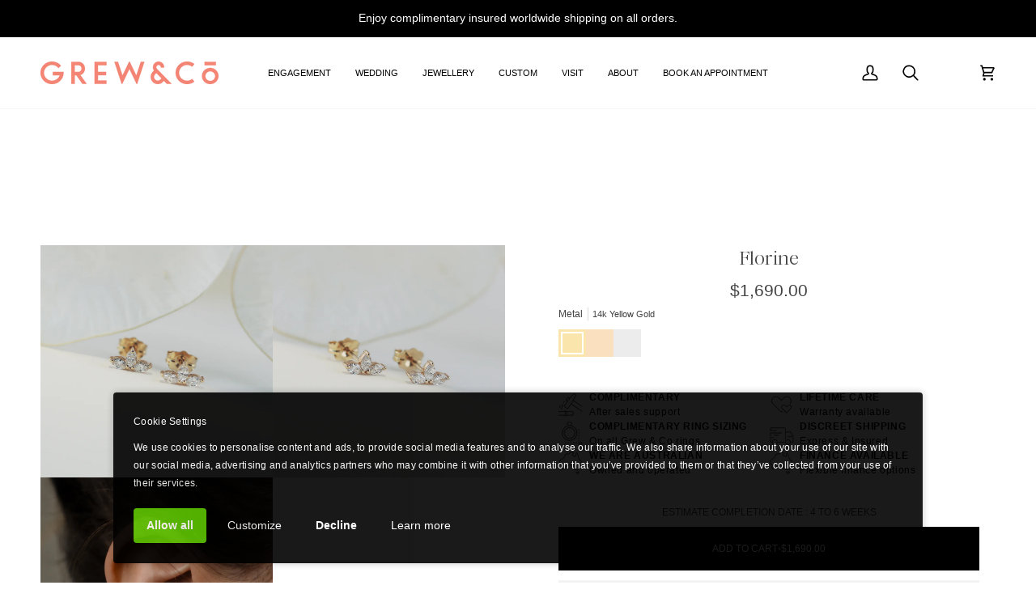

--- FILE ---
content_type: text/html; charset=utf-8
request_url: https://grewandco.com.au/products/florine-diamond-earrings
body_size: 110992
content:
<!doctype html>




<html
  class="no-js"
  lang="en-AU"
  
><head>
    <meta name="google-site-verification" content="WyVRi3e7t0egenJJHaYdyvuSiR2YS8lfCZubhgho7SE" />
    <script src="//grewandco.com.au/cdn/shop/files/pandectes-rules.js?v=5167399543613017902"></script>

    <meta charset="utf-8">
    <meta http-equiv="X-UA-Compatible" content="IE=edge,chrome=1">
    <meta name="viewport" content="width=device-width,initial-scale=1,viewport-fit=cover">
    <meta name="google-site-verification" content="hcGDTtf59raWtsXMj816R4ZzWp8PJEjYi2nIDZTfMZI" />
    <meta name="theme-color" content="#f9e8e1"><link rel="canonical" href="https://grewandco.com.au/products/florine-diamond-earrings"><!-- ======================= Pipeline Theme V8.0.0 ========================= -->

    <!-- Preloading ================================================================== -->

    <link rel="preconnect" href="https://fonts.shopify.com" crossorigin><link rel="preload" href="//grewandco.com.au/cdn/fonts/poppins/poppins_n4.0ba78fa5af9b0e1a374041b3ceaadf0a43b41362.woff2" as="font" type="font/woff2" crossorigin><link rel="preload" href="//grewandco.com.au/cdn/fonts/ovo/ovo_n4.cbcdfe6a371e62394cce345894111238d5c755fe.woff2" as="font" type="font/woff2" crossorigin><link rel="preload" href="//grewandco.com.au/cdn/fonts/cabin/cabin_n5.0250ac238cfbbff14d3c16fcc89f227ca95d5c6f.woff2" as="font" type="font/woff2" crossorigin><!-- Title and description ================================================ --><link rel="shortcut icon" href="//grewandco.com.au/cdn/shop/files/favicon_G_CO_square_d6a58583-b1cc-45fd-befc-0f355522422a_32x32.png?v=1685933435" type="image/png">
    <title>
      

    Florine Earrings
&ndash; Grew &amp; Co

    </title><meta name="description" content="A fanned arrangement of marquise white diamond cuts. Set in 14k gold with a post and butterfly finding.  Approximate diamond weight: 0.30ct F/VS clarity Sold as a pair. This piece is ready to ship in yellow and rose gold.">
    <!-- /snippets/social-meta-tags.liquid --><meta property="og:site_name" content="Grew &amp; Co">
<meta property="og:url" content="https://grewandco.com.au/products/florine-diamond-earrings">
<meta property="og:title" content="Florine">
<meta property="og:type" content="product">
<meta property="og:description" content="A fanned arrangement of marquise white diamond cuts. Set in 14k gold with a post and butterfly finding.  Approximate diamond weight: 0.30ct F/VS clarity Sold as a pair. This piece is ready to ship in yellow and rose gold."><meta property="og:price:amount" content="1,690.00">
  <meta property="og:price:currency" content="AUD">
      <meta property="og:image" content="http://grewandco.com.au/cdn/shop/products/0W4A3934.jpg?v=1644539343">
      <meta property="og:image:secure_url" content="https://grewandco.com.au/cdn/shop/products/0W4A3934.jpg?v=1644539343">
      <meta property="og:image:height" content="2165">
      <meta property="og:image:width" content="2165">
      <meta property="og:image" content="http://grewandco.com.au/cdn/shop/products/0W4A3939.jpg?v=1646625002">
      <meta property="og:image:secure_url" content="https://grewandco.com.au/cdn/shop/products/0W4A3939.jpg?v=1646625002">
      <meta property="og:image:height" content="2084">
      <meta property="og:image:width" content="2084">
      <meta property="og:image" content="http://grewandco.com.au/cdn/shop/files/Florine_668d9102-c3f3-4f3d-b69f-0eb0a5257d76.jpg?v=1729597290">
      <meta property="og:image:secure_url" content="https://grewandco.com.au/cdn/shop/files/Florine_668d9102-c3f3-4f3d-b69f-0eb0a5257d76.jpg?v=1729597290">
      <meta property="og:image:height" content="1500">
      <meta property="og:image:width" content="1200">
<!-- CSS ================================================================== -->

    <link href="//grewandco.com.au/cdn/shop/t/51/assets/kg-custom.css?v=16958627558732203811757978180" rel="stylesheet" type="text/css" media="all" />
    <link href="//grewandco.com.au/cdn/shop/t/51/assets/font-settings.css?v=58387370689948593911762401337" rel="stylesheet" type="text/css" media="all" />

    <!-- /snippets/css-variables.liquid -->


<style data-shopify>

:root {
/* ================ Layout Variables ================ */






--LAYOUT-WIDTH: 1900px;
--LAYOUT-GUTTER: 30px;
--LAYOUT-GUTTER-OFFSET: -30px;
--NAV-GUTTER: 15px;
--LAYOUT-OUTER: 50px;

/* ================ Product video ================ */

--COLOR-VIDEO-BG: #f2f2f2;


/* ================ Color Variables ================ */

/* === Backgrounds ===*/
--COLOR-BG: #ffffff;
--COLOR-BG-ACCENT: #f7f5f4;

/* === Text colors ===*/
--COLOR-TEXT-DARK: #1f1919;
--COLOR-TEXT: #424242;
--COLOR-TEXT-LIGHT: #7b7b7b;

/* === Bright color ===*/
--COLOR-PRIMARY: #000000;
--COLOR-PRIMARY-HOVER: #000000;
--COLOR-PRIMARY-FADE: rgba(0, 0, 0, 0.05);
--COLOR-PRIMARY-FADE-HOVER: rgba(0, 0, 0, 0.1);--COLOR-PRIMARY-OPPOSITE: #ffffff;

/* === Secondary/link Color ===*/
--COLOR-SECONDARY: #f9e8e1;
--COLOR-SECONDARY-HOVER: #f6b498;
--COLOR-SECONDARY-FADE: rgba(249, 232, 225, 0.05);
--COLOR-SECONDARY-FADE-HOVER: rgba(249, 232, 225, 0.1);--COLOR-SECONDARY-OPPOSITE: #000000;

/* === Shades of grey ===*/
--COLOR-A5:  rgba(66, 66, 66, 0.05);
--COLOR-A10: rgba(66, 66, 66, 0.1);
--COLOR-A20: rgba(66, 66, 66, 0.2);
--COLOR-A35: rgba(66, 66, 66, 0.35);
--COLOR-A50: rgba(66, 66, 66, 0.5);
--COLOR-A80: rgba(66, 66, 66, 0.8);
--COLOR-A90: rgba(66, 66, 66, 0.9);
--COLOR-A95: rgba(66, 66, 66, 0.95);


/* ================ Inverted Color Variables ================ */

--INVERSE-BG: #000000;
--INVERSE-BG-ACCENT: #dfdfdf;

/* === Text colors ===*/
--INVERSE-TEXT-DARK: #ffffff;
--INVERSE-TEXT: #ffffff;
--INVERSE-TEXT-LIGHT: #b3b3b3;

/* === Bright color ===*/
--INVERSE-PRIMARY: #d2815f;
--INVERSE-PRIMARY-HOVER: #c35121;
--INVERSE-PRIMARY-FADE: rgba(210, 129, 95, 0.05);
--INVERSE-PRIMARY-FADE-HOVER: rgba(210, 129, 95, 0.1);--INVERSE-PRIMARY-OPPOSITE: #000000;


/* === Second Color ===*/
--INVERSE-SECONDARY: #f7f5f4;
--INVERSE-SECONDARY-HOVER: #dccdc3;
--INVERSE-SECONDARY-FADE: rgba(247, 245, 244, 0.05);
--INVERSE-SECONDARY-FADE-HOVER: rgba(247, 245, 244, 0.1);--INVERSE-SECONDARY-OPPOSITE: #040303;


/* === Shades of grey ===*/
--INVERSE-A5:  rgba(255, 255, 255, 0.05);
--INVERSE-A10: rgba(255, 255, 255, 0.1);
--INVERSE-A20: rgba(255, 255, 255, 0.2);
--INVERSE-A35: rgba(255, 255, 255, 0.3);
--INVERSE-A80: rgba(255, 255, 255, 0.8);
--INVERSE-A90: rgba(255, 255, 255, 0.9);
--INVERSE-A95: rgba(255, 255, 255, 0.95);


/* ================ Bright Color Variables ================ */

--BRIGHT-BG: #d2815f;
--BRIGHT-BG-ACCENT: #dfdfdf;

/* === Text colors ===*/
--BRIGHT-TEXT-DARK: #404040;
--BRIGHT-TEXT: #000000;
--BRIGHT-TEXT-LIGHT: #3f271d;

/* === Bright color ===*/
--BRIGHT-PRIMARY: #ff763d;
--BRIGHT-PRIMARY-HOVER: #f04600;
--BRIGHT-PRIMARY-FADE: rgba(255, 118, 61, 0.05);
--BRIGHT-PRIMARY-FADE-HOVER: rgba(255, 118, 61, 0.1);--BRIGHT-PRIMARY-OPPOSITE: #000000;


/* === Second Color ===*/
--BRIGHT-SECONDARY: #fcd8c8;
--BRIGHT-SECONDARY-HOVER: #ffa278;
--BRIGHT-SECONDARY-FADE: rgba(252, 216, 200, 0.05);
--BRIGHT-SECONDARY-FADE-HOVER: rgba(252, 216, 200, 0.1);--BRIGHT-SECONDARY-OPPOSITE: #000000;


/* === Shades of grey ===*/
--BRIGHT-A5:  rgba(0, 0, 0, 0.05);
--BRIGHT-A10: rgba(0, 0, 0, 0.1);
--BRIGHT-A20: rgba(0, 0, 0, 0.2);
--BRIGHT-A35: rgba(0, 0, 0, 0.3);
--BRIGHT-A80: rgba(0, 0, 0, 0.8);
--BRIGHT-A90: rgba(0, 0, 0, 0.9);
--BRIGHT-A95: rgba(0, 0, 0, 0.95);


/* === Account Bar ===*/
--COLOR-ANNOUNCEMENT-BG: #000000;
--COLOR-ANNOUNCEMENT-TEXT: #ffffff;

/* === Nav and dropdown link background ===*/
--COLOR-NAV: #ffffff;
--COLOR-NAV-TEXT: #000000;
--COLOR-NAV-TEXT-DARK: #000000;
--COLOR-NAV-TEXT-LIGHT: #4d4d4d;
--COLOR-NAV-BORDER: #f7f5f4;
--COLOR-NAV-A10: rgba(0, 0, 0, 0.1);
--COLOR-NAV-A50: rgba(0, 0, 0, 0.5);
--COLOR-HIGHLIGHT-LINK: #d2815f;

/* === Site Footer ===*/
--COLOR-FOOTER-BG: #191919;
--COLOR-FOOTER-TEXT: #ffffff;
--COLOR-FOOTER-A5: rgba(255, 255, 255, 0.05);
--COLOR-FOOTER-A15: rgba(255, 255, 255, 0.15);
--COLOR-FOOTER-A90: rgba(255, 255, 255, 0.9);

/* === Sub-Footer ===*/
--COLOR-SUB-FOOTER-BG: #dfdfdf;
--COLOR-SUB-FOOTER-TEXT: #dfdfdf;
--COLOR-SUB-FOOTER-A5: rgba(223, 223, 223, 0.05);
--COLOR-SUB-FOOTER-A15: rgba(223, 223, 223, 0.15);
--COLOR-SUB-FOOTER-A90: rgba(223, 223, 223, 0.9);

/* === Products ===*/
--PRODUCT-GRID-ASPECT-RATIO: 80.0%;

/* === Product badges ===*/
--COLOR-BADGE: #ffffff;
--COLOR-BADGE-TEXT: #000000;
--COLOR-BADGE-TEXT-DARK: #000000;
--COLOR-BADGE-TEXT-HOVER: #262626;
--COLOR-BADGE-HAIRLINE: #f2f2f2;

/* === Product item slider ===*/--COLOR-PRODUCT-SLIDER: #ffffff;--COLOR-PRODUCT-SLIDER-OPPOSITE: rgba(13, 13, 13, 0.06);/* === disabled form colors ===*/
--COLOR-DISABLED-BG: #ececec;
--COLOR-DISABLED-TEXT: #bdbdbd;

--INVERSE-DISABLED-BG: #1a1a1a;
--INVERSE-DISABLED-TEXT: #595959;


/* === Tailwind RGBA Palette ===*/
--RGB-CANVAS: 255 255 255;
--RGB-CONTENT: 66 66 66;
--RGB-PRIMARY: 0 0 0;
--RGB-SECONDARY: 249 232 225;

--RGB-DARK-CANVAS: 0 0 0;
--RGB-DARK-CONTENT: 255 255 255;
--RGB-DARK-PRIMARY: 210 129 95;
--RGB-DARK-SECONDARY: 247 245 244;

--RGB-BRIGHT-CANVAS: 210 129 95;
--RGB-BRIGHT-CONTENT: 0 0 0;
--RGB-BRIGHT-PRIMARY: 255 118 61;
--RGB-BRIGHT-SECONDARY: 252 216 200;

--RGB-PRIMARY-CONTRAST: 255 255 255;
--RGB-SECONDARY-CONTRAST: 0 0 0;

--RGB-DARK-PRIMARY-CONTRAST: 0 0 0;
--RGB-DARK-SECONDARY-CONTRAST: 4 3 3;

--RGB-BRIGHT-PRIMARY-CONTRAST: 0 0 0;
--RGB-BRIGHT-SECONDARY-CONTRAST: 0 0 0;


/* === Button Radius === */
--BUTTON-RADIUS: 0px;


/* === Icon Stroke Width === */
--ICON-STROKE-WIDTH: 2px;


/* ================ Typography ================ */

--FONT-STACK-BODY: Poppins, sans-serif;
--FONT-STYLE-BODY: normal;
--FONT-WEIGHT-BODY: 400;
--FONT-WEIGHT-BODY-BOLD: 500;
--FONT-ADJUST-BODY: 0.8;

  --FONT-BODY-TRANSFORM: none;
  --FONT-BODY-LETTER-SPACING: normal;


--FONT-STACK-HEADING: Ovo, serif;
--FONT-STYLE-HEADING: normal;
--FONT-WEIGHT-HEADING: 400;
--FONT-WEIGHT-HEADING-BOLD: 700;
--FONT-ADJUST-HEADING: 0.8;

  --FONT-HEADING-TRANSFORM: none;
  --FONT-HEADING-LETTER-SPACING: normal;


--FONT-STACK-ACCENT: Cabin, serif;
--FONT-STYLE-ACCENT: normal;
--FONT-WEIGHT-ACCENT: 500;
--FONT-WEIGHT-ACCENT-BOLD: 600;
--FONT-ADJUST-ACCENT: 0.95;

  --FONT-ACCENT-TRANSFORM: none;
  --FONT-ACCENT-LETTER-SPACING: normal;


--TYPE-STACK-NAV: Cabin, sans-serif;
--TYPE-STYLE-NAV: normal;
--TYPE-ADJUST-NAV: 0.95;
--TYPE-WEIGHT-NAV: 600;

  --FONT-NAV-TRANSFORM: uppercase;
  --FONT-NAV-LETTER-SPACING: 0.0em;

--TYPE-STACK-BUTTON: Cabin, sans-serif;
--TYPE-STYLE-BUTTON: normal;
--TYPE-ADJUST-BUTTON: 0.95;
--TYPE-WEIGHT-BUTTON: 500;

  --FONT-BUTTON-TRANSFORM: uppercase;
  --FONT-BUTTON-LETTER-SPACING: 0.0em;

--TYPE-STACK-KICKER: Cabin, sans-serif;
--TYPE-STYLE-KICKER: normal;
--TYPE-ADJUST-KICKER: 0.95;
--TYPE-WEIGHT-KICKER: 600;

  --FONT-KICKER-TRANSFORM: uppercase;
  --FONT-KICKER-LETTER-SPACING: 0.0em;



--ICO-SELECT: url('//grewandco.com.au/cdn/shop/t/51/assets/ico-select.svg?v=125785367405393872561757978180');


/* ================ Photo correction ================ */
--PHOTO-CORRECTION: 100%;



}


/* ================ Typography ================ */
/* ================ type-scale.com ============ */

/* 1.16 base 13 */
:root {
 --font-1: 10px;
 --font-2: 11.3px;
 --font-3: 12px;
 --font-4: 13px;
 --font-5: 15.5px;
 --font-6: 17px;
 --font-7: 20px;
 --font-8: 23.5px;
 --font-9: 27px;
 --font-10:32px;
 --font-11:37px;
 --font-12:43px;
 --font-13:49px;
 --font-14:57px;
 --font-15:67px;
}

/* 1.175 base 13.5 */
@media only screen and (min-width: 480px) and (max-width: 1099px) {
  :root {
    --font-1: 10px;
    --font-2: 11.5px;
    --font-3: 12.5px;
    --font-4: 13.5px;
    --font-5: 16px;
    --font-6: 18px;
    --font-7: 21px;
    --font-8: 25px;
    --font-9: 29px;
    --font-10:34px;
    --font-11:40px;
    --font-12:47px;
    --font-13:56px;
    --font-14:65px;
   --font-15:77px;
  }
}
/* 1.22 base 14.5 */
@media only screen and (min-width: 1100px) {
  :root {
    --font-1: 10px;
    --font-2: 11.5px;
    --font-3: 13px;
    --font-4: 14.5px;
    --font-5: 17.5px;
    --font-6: 22px;
    --font-7: 26px;
    --font-8: 32px;
    --font-9: 39px;
    --font-10:48px;
    --font-11:58px;
    --font-12:71px;
    --font-13:87px;
    --font-14:106px;
    --font-15:129px;
 }
}


</style>


    <link href="//grewandco.com.au/cdn/shop/t/51/assets/theme.css?v=79181275646454117171757979134" rel="stylesheet" type="text/css" media="all" />
    
      <link href="//grewandco.com.au/cdn/shop/t/51/assets/swym-modifier.css?v=128679591934780617531757978180" rel="stylesheet" type="text/css" media="all" />
      <script defer>
$(document).ready(function() {
    // Define the action to perform when the element appears
    function onSwymButtonBarAppear() {
        console.log("'swym-button-bar' has appeared on the page!");
        $(".swym-button-bar").css({opacity: 0, height: "1px", width: "1px", overflow: "hidden", margin: 0});
        if($("#dropahint_wrapper").length) $("#dropahint_wrapper").parent().after(`
          <div class="custom__buttons__wrapper after_dah">
            <div class="custom__dah">Drop A Hint</div>
            <div class="custom__wishlist after_dah">Wishlist</div>
          </div>
        `);
        else $(".product__block__buttons").after(`<div class="custom__wishlist">Wishlist</div>`);
        const default_variant = 41171847250109;
        if($(".custom__dah").length){
          document.querySelector(".custom__dah").addEventListener("click", () => {
            $("#dropahint_wrapper a").click();
          });
        }
        document.querySelector(".custom__wishlist").addEventListener("click", () => {
            const params = new URLSearchParams(window.location.search);
            const variantId = params.get('variant');
            SwymPageData.epi = variantId || default_variant;
            SwymPageData.et = 4;
            _swat.addToWishList(SwymPageData, function(response) {
                console.log('Product added to wishlist', response);
                document.querySelector(".custom__wishlist").innerText = "Saved";
                setTimeout(() => {
                    document.querySelector(".custom__wishlist").innerText = "Wishlist";
                }, 2000);
            });
        })

      // Add your action here, e.g., styling changes, event listeners, etc.
    }
  
    // Set up a MutationObserver to watch for the class in the DOM
    const observer = new MutationObserver((mutations) => {
      mutations.forEach((mutation) => {
        // Check each added node for the target class
        mutation.addedNodes.forEach((node) => {
          if (node.nodeType === 1 && $(node).hasClass("swym-button-bar")) {
            onSwymButtonBarAppear();
            // Disconnect observer if you only need to detect once
            observer.disconnect();
          }
        });
      });
    });
  
    // Start observing the document's body for child list mutations
    observer.observe(document.body, {
      childList: true,
      subtree: true,
    });
  });
</script>
    

    <script>
    document.documentElement.className = document.documentElement.className.replace('no-js', 'js');

    
      document.documentElement.classList.add('aos-initialized');let root = '/';
    if (root[root.length - 1] !== '/') {
      root = `${root}/`;
    }
    var theme = {
      routes: {
        root_url: root,
        cart: '/cart',
        cart_add_url: '/cart/add',
        product_recommendations_url: '/recommendations/products',
        account_addresses_url: '/account/addresses',
        predictive_search_url: '/search/suggest'
      },
      state: {
        cartOpen: null,
      },
      sizes: {
        small: 480,
        medium: 768,
        large: 1100,
        widescreen: 1400
      },
      assets: {
        photoswipe: '//grewandco.com.au/cdn/shop/t/51/assets/photoswipe.js?v=169308975333299535361757978180',
        smoothscroll: '//grewandco.com.au/cdn/shop/t/51/assets/smoothscroll.js?v=37906625415260927261757978180',
        swatches: '//grewandco.com.au/cdn/shop/t/51/assets/swatches.json?v=17256643191622149961757978180',
        noImage: '//grewandco.com.au/cdn/shopifycloud/storefront/assets/no-image-2048-a2addb12.gif',
        
        
        base: '//grewandco.com.au/cdn/shop/t/51/assets/'
        
      },
      strings: {
        swatchesKey: "Metal",
        addToCart: "Add to cart",
        estimateShipping: "",
        noShippingAvailable: "",
        free: "Free",
        from: "From",
        preOrder: "",
        soldOut: "Custom Request",
        sale: "Sale",
        subscription: "",
        unavailable: "",
        unitPrice: "",
        unitPriceSeparator: "per",
        stockout: "",
        products: "Products",
        pages: "Pages",
        collections: "",
        resultsFor: "Results for",
        noResultsFor: "No results for",
        articles: "",
        successMessage: "Link copied to clipboard",
      },
      settings: {
        badge_sale_type: "dollar",
        animate_hover: true,
        animate_scroll: true,
        show_locale_desktop: null,
        show_locale_mobile: null,
        show_currency_desktop: null,
        show_currency_mobile: null,
        currency_select_type: "country",
        currency_code_enable: false,
        cycle_images_hover_delay: 1.5
      },
      info: {
        name: 'pipeline'
      },
      version: '8.0.0',
      moneyFormat: "\u003cspan class=money\u003e${{amount}}\u003c\/span\u003e",
      shopCurrency: "AUD",
      currencyCode: "AUD"
    }
    let windowInnerHeight = window.innerHeight;
    document.documentElement.style.setProperty('--full-screen', `${windowInnerHeight}px`);
    document.documentElement.style.setProperty('--three-quarters', `${windowInnerHeight * 0.75}px`);
    document.documentElement.style.setProperty('--two-thirds', `${windowInnerHeight * 0.66}px`);
    document.documentElement.style.setProperty('--one-half', `${windowInnerHeight * 0.5}px`);
    document.documentElement.style.setProperty('--one-third', `${windowInnerHeight * 0.33}px`);
    document.documentElement.style.setProperty('--one-fifth', `${windowInnerHeight * 0.2}px`);

    window.isRTL = document.documentElement.getAttribute('dir') === 'rtl';
    </script><!-- Theme Javascript ============================================================== -->
    <script src="//grewandco.com.au/cdn/shop/t/51/assets/vendor.js?v=69555399850987115801757978180" defer="defer"></script>
    <script src="//grewandco.com.au/cdn/shop/t/51/assets/theme.js?v=19015507345588874981757978180" defer="defer"></script>
    

    <script>
      (function () {
        function onPageShowEvents() {
          if ('requestIdleCallback' in window) {
            requestIdleCallback(initCartEvent, { timeout: 500 })
          } else {
            initCartEvent()
          }
          function initCartEvent(){
            window.fetch(window.theme.routes.cart + '.js')
            .then((response) => {
              if(!response.ok){
                throw {status: response.statusText};
              }
              return response.json();
            })
            .then((response) => {
              document.dispatchEvent(new CustomEvent('theme:cart:change', {
                detail: {
                  cart: response,
                },
                bubbles: true,
              }));
              return response;
            })
            .catch((e) => {
              console.error(e);
            });
          }
        };
        window.onpageshow = onPageShowEvents;
      })();
    </script>

    <script type="text/javascript">
      if (window.MSInputMethodContext && document.documentMode) {
        var scripts = document.getElementsByTagName('script')[0];
        var polyfill = document.createElement("script");
        polyfill.defer = true;
        polyfill.src = "//grewandco.com.au/cdn/shop/t/51/assets/ie11.js?v=144489047535103983231757978180";

        scripts.parentNode.insertBefore(polyfill, scripts);
      }
    </script>

    <!-- Shopify app scripts =========================================================== -->
    <script>window.performance && window.performance.mark && window.performance.mark('shopify.content_for_header.start');</script><meta name="google-site-verification" content="dSPa8Xfl6Fk_kL4uZ563KsoghLN548FGuHnc2SWxvzc">
<meta id="shopify-digital-wallet" name="shopify-digital-wallet" content="/20955517/digital_wallets/dialog">
<link rel="alternate" type="application/json+oembed" href="https://grewandco.com.au/products/florine-diamond-earrings.oembed">
<script async="async" src="/checkouts/internal/preloads.js?locale=en-AU"></script>
<script id="shopify-features" type="application/json">{"accessToken":"31ba87b50052f43f42d274b66ca51e88","betas":["rich-media-storefront-analytics"],"domain":"grewandco.com.au","predictiveSearch":true,"shopId":20955517,"locale":"en"}</script>
<script>var Shopify = Shopify || {};
Shopify.shop = "grew-co.myshopify.com";
Shopify.locale = "en-AU";
Shopify.currency = {"active":"AUD","rate":"1.0"};
Shopify.country = "AU";
Shopify.theme = {"name":"grewandco-theme\/dev - New Master | 01-10-2025","id":147945980093,"schema_name":"Pipeline","schema_version":"8.0.0","theme_store_id":null,"role":"main"};
Shopify.theme.handle = "null";
Shopify.theme.style = {"id":null,"handle":null};
Shopify.cdnHost = "grewandco.com.au/cdn";
Shopify.routes = Shopify.routes || {};
Shopify.routes.root = "/";</script>
<script type="module">!function(o){(o.Shopify=o.Shopify||{}).modules=!0}(window);</script>
<script>!function(o){function n(){var o=[];function n(){o.push(Array.prototype.slice.apply(arguments))}return n.q=o,n}var t=o.Shopify=o.Shopify||{};t.loadFeatures=n(),t.autoloadFeatures=n()}(window);</script>
<script id="shop-js-analytics" type="application/json">{"pageType":"product"}</script>
<script defer="defer" async type="module" src="//grewandco.com.au/cdn/shopifycloud/shop-js/modules/v2/client.init-shop-cart-sync_BT-GjEfc.en.esm.js"></script>
<script defer="defer" async type="module" src="//grewandco.com.au/cdn/shopifycloud/shop-js/modules/v2/chunk.common_D58fp_Oc.esm.js"></script>
<script defer="defer" async type="module" src="//grewandco.com.au/cdn/shopifycloud/shop-js/modules/v2/chunk.modal_xMitdFEc.esm.js"></script>
<script type="module">
  await import("//grewandco.com.au/cdn/shopifycloud/shop-js/modules/v2/client.init-shop-cart-sync_BT-GjEfc.en.esm.js");
await import("//grewandco.com.au/cdn/shopifycloud/shop-js/modules/v2/chunk.common_D58fp_Oc.esm.js");
await import("//grewandco.com.au/cdn/shopifycloud/shop-js/modules/v2/chunk.modal_xMitdFEc.esm.js");

  window.Shopify.SignInWithShop?.initShopCartSync?.({"fedCMEnabled":true,"windoidEnabled":true});

</script>
<script>(function() {
  var isLoaded = false;
  function asyncLoad() {
    if (isLoaded) return;
    isLoaded = true;
    var urls = ["https:\/\/cloudsearch-1f874.kxcdn.com\/shopify.js?shop=grew-co.myshopify.com","https:\/\/static.klaviyo.com\/onsite\/js\/klaviyo.js?company_id=Xmwhc2\u0026shop=grew-co.myshopify.com","https:\/\/cdn.adtrace.ai\/facebook-track.js?shop=grew-co.myshopify.com","https:\/\/cdn.nfcube.com\/instafeed-bf603b581b317125b20fa5aff00811ed.js?shop=grew-co.myshopify.com"];
    for (var i = 0; i < urls.length; i++) {
      var s = document.createElement('script');
      s.type = 'text/javascript';
      s.async = true;
      s.src = urls[i];
      var x = document.getElementsByTagName('script')[0];
      x.parentNode.insertBefore(s, x);
    }
  };
  if(window.attachEvent) {
    window.attachEvent('onload', asyncLoad);
  } else {
    window.addEventListener('load', asyncLoad, false);
  }
})();</script>
<script id="__st">var __st={"a":20955517,"offset":39600,"reqid":"c2713a8a-8dc6-48f8-8db3-d173092b0826-1769052944","pageurl":"grewandco.com.au\/products\/florine-diamond-earrings","u":"34a2586ca866","p":"product","rtyp":"product","rid":7099143848125};</script>
<script>window.ShopifyPaypalV4VisibilityTracking = true;</script>
<script id="captcha-bootstrap">!function(){'use strict';const t='contact',e='account',n='new_comment',o=[[t,t],['blogs',n],['comments',n],[t,'customer']],c=[[e,'customer_login'],[e,'guest_login'],[e,'recover_customer_password'],[e,'create_customer']],r=t=>t.map((([t,e])=>`form[action*='/${t}']:not([data-nocaptcha='true']) input[name='form_type'][value='${e}']`)).join(','),a=t=>()=>t?[...document.querySelectorAll(t)].map((t=>t.form)):[];function s(){const t=[...o],e=r(t);return a(e)}const i='password',u='form_key',d=['recaptcha-v3-token','g-recaptcha-response','h-captcha-response',i],f=()=>{try{return window.sessionStorage}catch{return}},m='__shopify_v',_=t=>t.elements[u];function p(t,e,n=!1){try{const o=window.sessionStorage,c=JSON.parse(o.getItem(e)),{data:r}=function(t){const{data:e,action:n}=t;return t[m]||n?{data:e,action:n}:{data:t,action:n}}(c);for(const[e,n]of Object.entries(r))t.elements[e]&&(t.elements[e].value=n);n&&o.removeItem(e)}catch(o){console.error('form repopulation failed',{error:o})}}const l='form_type',E='cptcha';function T(t){t.dataset[E]=!0}const w=window,h=w.document,L='Shopify',v='ce_forms',y='captcha';let A=!1;((t,e)=>{const n=(g='f06e6c50-85a8-45c8-87d0-21a2b65856fe',I='https://cdn.shopify.com/shopifycloud/storefront-forms-hcaptcha/ce_storefront_forms_captcha_hcaptcha.v1.5.2.iife.js',D={infoText:'Protected by hCaptcha',privacyText:'Privacy',termsText:'Terms'},(t,e,n)=>{const o=w[L][v],c=o.bindForm;if(c)return c(t,g,e,D).then(n);var r;o.q.push([[t,g,e,D],n]),r=I,A||(h.body.append(Object.assign(h.createElement('script'),{id:'captcha-provider',async:!0,src:r})),A=!0)});var g,I,D;w[L]=w[L]||{},w[L][v]=w[L][v]||{},w[L][v].q=[],w[L][y]=w[L][y]||{},w[L][y].protect=function(t,e){n(t,void 0,e),T(t)},Object.freeze(w[L][y]),function(t,e,n,w,h,L){const[v,y,A,g]=function(t,e,n){const i=e?o:[],u=t?c:[],d=[...i,...u],f=r(d),m=r(i),_=r(d.filter((([t,e])=>n.includes(e))));return[a(f),a(m),a(_),s()]}(w,h,L),I=t=>{const e=t.target;return e instanceof HTMLFormElement?e:e&&e.form},D=t=>v().includes(t);t.addEventListener('submit',(t=>{const e=I(t);if(!e)return;const n=D(e)&&!e.dataset.hcaptchaBound&&!e.dataset.recaptchaBound,o=_(e),c=g().includes(e)&&(!o||!o.value);(n||c)&&t.preventDefault(),c&&!n&&(function(t){try{if(!f())return;!function(t){const e=f();if(!e)return;const n=_(t);if(!n)return;const o=n.value;o&&e.removeItem(o)}(t);const e=Array.from(Array(32),(()=>Math.random().toString(36)[2])).join('');!function(t,e){_(t)||t.append(Object.assign(document.createElement('input'),{type:'hidden',name:u})),t.elements[u].value=e}(t,e),function(t,e){const n=f();if(!n)return;const o=[...t.querySelectorAll(`input[type='${i}']`)].map((({name:t})=>t)),c=[...d,...o],r={};for(const[a,s]of new FormData(t).entries())c.includes(a)||(r[a]=s);n.setItem(e,JSON.stringify({[m]:1,action:t.action,data:r}))}(t,e)}catch(e){console.error('failed to persist form',e)}}(e),e.submit())}));const S=(t,e)=>{t&&!t.dataset[E]&&(n(t,e.some((e=>e===t))),T(t))};for(const o of['focusin','change'])t.addEventListener(o,(t=>{const e=I(t);D(e)&&S(e,y())}));const B=e.get('form_key'),M=e.get(l),P=B&&M;t.addEventListener('DOMContentLoaded',(()=>{const t=y();if(P)for(const e of t)e.elements[l].value===M&&p(e,B);[...new Set([...A(),...v().filter((t=>'true'===t.dataset.shopifyCaptcha))])].forEach((e=>S(e,t)))}))}(h,new URLSearchParams(w.location.search),n,t,e,['guest_login'])})(!0,!0)}();</script>
<script integrity="sha256-4kQ18oKyAcykRKYeNunJcIwy7WH5gtpwJnB7kiuLZ1E=" data-source-attribution="shopify.loadfeatures" defer="defer" src="//grewandco.com.au/cdn/shopifycloud/storefront/assets/storefront/load_feature-a0a9edcb.js" crossorigin="anonymous"></script>
<script data-source-attribution="shopify.dynamic_checkout.dynamic.init">var Shopify=Shopify||{};Shopify.PaymentButton=Shopify.PaymentButton||{isStorefrontPortableWallets:!0,init:function(){window.Shopify.PaymentButton.init=function(){};var t=document.createElement("script");t.src="https://grewandco.com.au/cdn/shopifycloud/portable-wallets/latest/portable-wallets.en.js",t.type="module",document.head.appendChild(t)}};
</script>
<script data-source-attribution="shopify.dynamic_checkout.buyer_consent">
  function portableWalletsHideBuyerConsent(e){var t=document.getElementById("shopify-buyer-consent"),n=document.getElementById("shopify-subscription-policy-button");t&&n&&(t.classList.add("hidden"),t.setAttribute("aria-hidden","true"),n.removeEventListener("click",e))}function portableWalletsShowBuyerConsent(e){var t=document.getElementById("shopify-buyer-consent"),n=document.getElementById("shopify-subscription-policy-button");t&&n&&(t.classList.remove("hidden"),t.removeAttribute("aria-hidden"),n.addEventListener("click",e))}window.Shopify?.PaymentButton&&(window.Shopify.PaymentButton.hideBuyerConsent=portableWalletsHideBuyerConsent,window.Shopify.PaymentButton.showBuyerConsent=portableWalletsShowBuyerConsent);
</script>
<script data-source-attribution="shopify.dynamic_checkout.cart.bootstrap">document.addEventListener("DOMContentLoaded",(function(){function t(){return document.querySelector("shopify-accelerated-checkout-cart, shopify-accelerated-checkout")}if(t())Shopify.PaymentButton.init();else{new MutationObserver((function(e,n){t()&&(Shopify.PaymentButton.init(),n.disconnect())})).observe(document.body,{childList:!0,subtree:!0})}}));
</script>
<link id="shopify-accelerated-checkout-styles" rel="stylesheet" media="screen" href="https://grewandco.com.au/cdn/shopifycloud/portable-wallets/latest/accelerated-checkout-backwards-compat.css" crossorigin="anonymous">
<style id="shopify-accelerated-checkout-cart">
        #shopify-buyer-consent {
  margin-top: 1em;
  display: inline-block;
  width: 100%;
}

#shopify-buyer-consent.hidden {
  display: none;
}

#shopify-subscription-policy-button {
  background: none;
  border: none;
  padding: 0;
  text-decoration: underline;
  font-size: inherit;
  cursor: pointer;
}

#shopify-subscription-policy-button::before {
  box-shadow: none;
}

      </style>

<script>window.performance && window.performance.mark && window.performance.mark('shopify.content_for_header.end');</script>

    <link href="//grewandco.com.au/cdn/shop/t/51/assets/custom.css?v=58150836869686029851762486203" rel="stylesheet" type="text/css" media="all" />

   <!-- Google Tag Manager -->
<script>(function(w,d,s,l,i){w[l]=w[l]||[];w[l].push({'gtm.start':
new Date().getTime(),event:'gtm.js'});var f=d.getElementsByTagName(s)[0],
j=d.createElement(s),dl=l!='dataLayer'?'&l='+l:'';j.async=true;j.src=
'https://www.googletagmanager.com/gtm.js?id='+i+dl;f.parentNode.insertBefore(j,f);
})(window,document,'script','dataLayer','GTM-P347QNVF');</script>
<!-- End Google Tag Manager -->

  <!-- BEGIN app block: shopify://apps/pandectes-gdpr/blocks/banner/58c0baa2-6cc1-480c-9ea6-38d6d559556a -->
  
    
      <!-- TCF is active, scripts are loaded above -->
      
        <script>
          if (!window.PandectesRulesSettings) {
            window.PandectesRulesSettings = {"store":{"id":20955517,"adminMode":false,"headless":false,"storefrontRootDomain":"","checkoutRootDomain":"","storefrontAccessToken":""},"banner":{"cookiesBlockedByDefault":"7","hybridStrict":false,"isActive":false},"geolocation":{"brOnly":false,"caOnly":false,"chOnly":false,"euOnly":false,"jpOnly":false,"thOnly":false,"canadaOnly":false,"globalVisibility":true},"blocker":{"isActive":false,"googleConsentMode":{"isActive":false,"id":"","analyticsId":"","adStorageCategory":4,"analyticsStorageCategory":2,"functionalityStorageCategory":1,"personalizationStorageCategory":1,"securityStorageCategory":0,"customEvent":true,"redactData":true,"urlPassthrough":false},"facebookPixel":{"isActive":false,"id":"","ldu":false},"microsoft":{},"rakuten":{"isActive":false,"cmp":false,"ccpa":false},"gpcIsActive":false,"defaultBlocked":7,"patterns":{"whiteList":[],"blackList":{"1":[],"2":[],"4":[],"8":[]},"iframesWhiteList":[],"iframesBlackList":{"1":[],"2":[],"4":[],"8":[]},"beaconsWhiteList":[],"beaconsBlackList":{"1":[],"2":[],"4":[],"8":[]}}}};
            const rulesScript = document.createElement('script');
            window.PandectesRulesSettings.auto = true;
            rulesScript.src = "https://cdn.shopify.com/extensions/019be129-2324-7a66-8e6c-b9c5584f3b64/gdpr-240/assets/pandectes-rules.js";
            const firstChild = document.head.firstChild;
            document.head.insertBefore(rulesScript, firstChild);
          }
        </script>
      
      <script>
        
          window.PandectesSettings = {"store":{"id":20955517,"plan":"plus","theme":"grewandco-theme/dev","primaryLocale":"en","adminMode":false,"headless":false,"storefrontRootDomain":"","checkoutRootDomain":"","storefrontAccessToken":""},"tsPublished":1750992382,"declaration":{"showPurpose":false,"showProvider":false,"declIntroText":"We use cookies to optimize website functionality, analyze the performance, and provide personalized experience to you. Some cookies are essential to make the website operate and function correctly. Those cookies cannot be disabled. In this window you can manage your preference of cookies.","showDateGenerated":true},"language":{"unpublished":[],"languageMode":"Single","fallbackLanguage":"en","languageDetection":"browser","languagesSupported":[]},"texts":{"managed":{"headerText":{"en":"We respect your privacy"},"consentText":{"en":"This website uses cookies to ensure you get the best experience."},"linkText":{"en":"Learn more"},"imprintText":{"en":"Imprint"},"googleLinkText":{"en":"Google's Privacy Terms"},"allowButtonText":{"en":"Accept"},"denyButtonText":{"en":"Decline"},"dismissButtonText":{"en":"Ok"},"leaveSiteButtonText":{"en":"Leave this site"},"preferencesButtonText":{"en":"Preferences"},"cookiePolicyText":{"en":"Cookie policy"},"preferencesPopupTitleText":{"en":"Manage consent preferences"},"preferencesPopupIntroText":{"en":"We use cookies to optimize website functionality, analyze the performance, and provide personalized experience to you. Some cookies are essential to make the website operate and function correctly. Those cookies cannot be disabled. In this window you can manage your preference of cookies."},"preferencesPopupSaveButtonText":{"en":"Save preferences"},"preferencesPopupCloseButtonText":{"en":"Close"},"preferencesPopupAcceptAllButtonText":{"en":"Accept all"},"preferencesPopupRejectAllButtonText":{"en":"Reject all"},"cookiesDetailsText":{"en":"Cookies details"},"preferencesPopupAlwaysAllowedText":{"en":"Always allowed"},"accessSectionParagraphText":{"en":"You have the right to request access to your data at any time."},"accessSectionTitleText":{"en":"Data portability"},"accessSectionAccountInfoActionText":{"en":"Personal data"},"accessSectionDownloadReportActionText":{"en":"Request export"},"accessSectionGDPRRequestsActionText":{"en":"Data subject requests"},"accessSectionOrdersRecordsActionText":{"en":"Orders"},"rectificationSectionParagraphText":{"en":"You have the right to request your data to be updated whenever you think it is appropriate."},"rectificationSectionTitleText":{"en":"Data Rectification"},"rectificationCommentPlaceholder":{"en":"Describe what you want to be updated"},"rectificationCommentValidationError":{"en":"Comment is required"},"rectificationSectionEditAccountActionText":{"en":"Request an update"},"erasureSectionTitleText":{"en":"Right to be forgotten"},"erasureSectionParagraphText":{"en":"You have the right to ask all your data to be erased. After that, you will no longer be able to access your account."},"erasureSectionRequestDeletionActionText":{"en":"Request personal data deletion"},"consentDate":{"en":"Consent date"},"consentId":{"en":"Consent ID"},"consentSectionChangeConsentActionText":{"en":"Change consent preference"},"consentSectionConsentedText":{"en":"You consented to the cookies policy of this website on"},"consentSectionNoConsentText":{"en":"You have not consented to the cookies policy of this website."},"consentSectionTitleText":{"en":"Your cookie consent"},"consentStatus":{"en":"Consent preference"},"confirmationFailureMessage":{"en":"Your request was not verified. Please try again and if problem persists, contact store owner for assistance"},"confirmationFailureTitle":{"en":"A problem occurred"},"confirmationSuccessMessage":{"en":"We will soon get back to you as to your request."},"confirmationSuccessTitle":{"en":"Your request is verified"},"guestsSupportEmailFailureMessage":{"en":"Your request was not submitted. Please try again and if problem persists, contact store owner for assistance."},"guestsSupportEmailFailureTitle":{"en":"A problem occurred"},"guestsSupportEmailPlaceholder":{"en":"E-mail address"},"guestsSupportEmailSuccessMessage":{"en":"If you are registered as a customer of this store, you will soon receive an email with instructions on how to proceed."},"guestsSupportEmailSuccessTitle":{"en":"Thank you for your request"},"guestsSupportEmailValidationError":{"en":"Email is not valid"},"guestsSupportInfoText":{"en":"Please login with your customer account to further proceed."},"submitButton":{"en":"Submit"},"submittingButton":{"en":"Submitting..."},"cancelButton":{"en":"Cancel"},"declIntroText":{"en":"We use cookies to optimize website functionality, analyze the performance, and provide personalized experience to you. Some cookies are essential to make the website operate and function correctly. Those cookies cannot be disabled. In this window you can manage your preference of cookies."},"declName":{"en":"Name"},"declPurpose":{"en":"Purpose"},"declType":{"en":"Type"},"declRetention":{"en":"Retention"},"declProvider":{"en":"Provider"},"declFirstParty":{"en":"First-party"},"declThirdParty":{"en":"Third-party"},"declSeconds":{"en":"seconds"},"declMinutes":{"en":"minutes"},"declHours":{"en":"hours"},"declDays":{"en":"days"},"declMonths":{"en":"months"},"declYears":{"en":"years"},"declSession":{"en":"Session"},"declDomain":{"en":"Domain"},"declPath":{"en":"Path"}},"categories":{"strictlyNecessaryCookiesTitleText":{"en":"Strictly necessary cookies"},"strictlyNecessaryCookiesDescriptionText":{"en":"These cookies are essential in order to enable you to move around the website and use its features, such as accessing secure areas of the website. The website cannot function properly without these cookies."},"functionalityCookiesTitleText":{"en":"Functional cookies"},"functionalityCookiesDescriptionText":{"en":"These cookies enable the site to provide enhanced functionality and personalisation. They may be set by us or by third party providers whose services we have added to our pages. If you do not allow these cookies then some or all of these services may not function properly."},"performanceCookiesTitleText":{"en":"Performance cookies"},"performanceCookiesDescriptionText":{"en":"These cookies enable us to monitor and improve the performance of our website. For example, they allow us to count visits, identify traffic sources and see which parts of the site are most popular."},"targetingCookiesTitleText":{"en":"Targeting cookies"},"targetingCookiesDescriptionText":{"en":"These cookies may be set through our site by our advertising partners. They may be used by those companies to build a profile of your interests and show you relevant adverts on other sites.    They do not store directly personal information, but are based on uniquely identifying your browser and internet device. If you do not allow these cookies, you will experience less targeted advertising."},"unclassifiedCookiesTitleText":{"en":"Unclassified cookies"},"unclassifiedCookiesDescriptionText":{"en":"Unclassified cookies are cookies that we are in the process of classifying, together with the providers of individual cookies."}},"auto":{}},"library":{"previewMode":false,"fadeInTimeout":0,"defaultBlocked":7,"showLink":true,"showImprintLink":false,"showGoogleLink":false,"enabled":true,"cookie":{"expiryDays":365,"secure":true,"domain":""},"dismissOnScroll":false,"dismissOnWindowClick":false,"dismissOnTimeout":false,"palette":{"popup":{"background":"#FFFFFF","backgroundForCalculations":{"a":1,"b":255,"g":255,"r":255},"text":"#000000"},"button":{"background":"transparent","backgroundForCalculations":{"a":1,"b":255,"g":255,"r":255},"text":"#000000","textForCalculation":{"a":1,"b":0,"g":0,"r":0},"border":"#000000"}},"content":{"href":"https://grew-co.myshopify.com/policies/privacy-policy","imprintHref":"/","close":"&#10005;","target":"","logo":"<img class=\"cc-banner-logo\" style=\"max-height: 40px;\" src=\"https://grew-co.myshopify.com/cdn/shop/files/pandectes-banner-logo.png\" alt=\"Cookie banner\" />"},"window":"<div role=\"dialog\" aria-label=\"We respect your privacy\" aria-describedby=\"cookieconsent:desc\" id=\"pandectes-banner\" class=\"cc-window-wrapper cc-top-wrapper\"><div class=\"pd-cookie-banner-window cc-window {{classes}}\"><!--googleoff: all-->{{children}}<!--googleon: all--></div></div>","compliance":{"opt-both":"<div class=\"cc-compliance cc-highlight\">{{deny}}{{allow}}</div>"},"type":"opt-both","layouts":{"basic":"{{logo}}{{messagelink}}{{compliance}}{{close}}"},"position":"top","theme":"wired","revokable":true,"animateRevokable":false,"revokableReset":false,"revokableLogoUrl":"https://grew-co.myshopify.com/cdn/shop/files/pandectes-reopen-logo.png","revokablePlacement":"bottom-left","revokableMarginHorizontal":15,"revokableMarginVertical":15,"static":false,"autoAttach":true,"hasTransition":true,"blacklistPage":[""],"elements":{"close":"<button aria-label=\"Close\" type=\"button\" class=\"cc-close\">{{close}}</button>","dismiss":"<button type=\"button\" class=\"cc-btn cc-btn-decision cc-dismiss\">{{dismiss}}</button>","allow":"<button type=\"button\" class=\"cc-btn cc-btn-decision cc-allow\">{{allow}}</button>","deny":"<button type=\"button\" class=\"cc-btn cc-btn-decision cc-deny\">{{deny}}</button>","preferences":"<button type=\"button\" class=\"cc-btn cc-settings\" onclick=\"Pandectes.fn.openPreferences()\">{{preferences}}</button>"}},"geolocation":{"brOnly":false,"caOnly":false,"chOnly":false,"euOnly":false,"jpOnly":false,"thOnly":false,"canadaOnly":false,"globalVisibility":true},"dsr":{"guestsSupport":false,"accessSectionDownloadReportAuto":false},"banner":{"resetTs":1702266487,"extraCss":"        .cc-banner-logo {max-width: 24em!important;}    @media(min-width: 768px) {.cc-window.cc-floating{max-width: 24em!important;width: 24em!important;}}    .cc-message, .pd-cookie-banner-window .cc-header, .cc-logo {text-align: left}    .cc-window-wrapper{z-index: 2147483647;}    .cc-window{z-index: 2147483647;font-family: inherit;}    .pd-cookie-banner-window .cc-header{font-family: inherit;}    .pd-cp-ui{font-family: inherit; background-color: #FFFFFF;color:#000000;}    button.pd-cp-btn, a.pd-cp-btn{}    input + .pd-cp-preferences-slider{background-color: rgba(0, 0, 0, 0.3)}    .pd-cp-scrolling-section::-webkit-scrollbar{background-color: rgba(0, 0, 0, 0.3)}    input:checked + .pd-cp-preferences-slider{background-color: rgba(0, 0, 0, 1)}    .pd-cp-scrolling-section::-webkit-scrollbar-thumb {background-color: rgba(0, 0, 0, 1)}    .pd-cp-ui-close{color:#000000;}    .pd-cp-preferences-slider:before{background-color: #FFFFFF}    .pd-cp-title:before {border-color: #000000!important}    .pd-cp-preferences-slider{background-color:#000000}    .pd-cp-toggle{color:#000000!important}    @media(max-width:699px) {.pd-cp-ui-close-top svg {fill: #000000}}    .pd-cp-toggle:hover,.pd-cp-toggle:visited,.pd-cp-toggle:active{color:#000000!important}    .pd-cookie-banner-window {box-shadow: 0 0 18px rgb(0 0 0 / 20%);}  ","customJavascript":{},"showPoweredBy":false,"logoHeight":40,"hybridStrict":false,"cookiesBlockedByDefault":"7","isActive":false,"implicitSavePreferences":false,"cookieIcon":false,"blockBots":false,"showCookiesDetails":false,"hasTransition":true,"blockingPage":false,"showOnlyLandingPage":false,"leaveSiteUrl":"https://www.google.com","linkRespectStoreLang":false},"cookies":{"0":[{"name":"keep_alive","type":"http","domain":"grewandco.com.au","path":"/","provider":"Shopify","firstParty":true,"retention":"30 minute(s)","expires":30,"unit":"declMinutes","purpose":{"en":"Used in connection with buyer localization."}},{"name":"cart_currency","type":"http","domain":"grewandco.com.au","path":"/","provider":"Shopify","firstParty":true,"retention":"2 ","expires":2,"unit":"declSession","purpose":{"en":"The cookie is necessary for the secure checkout and payment function on the website. This function is provided by shopify.com."}},{"name":"_cmp_a","type":"http","domain":".grewandco.com.au","path":"/","provider":"Shopify","firstParty":true,"retention":"1 day(s)","expires":1,"unit":"declDays","purpose":{"en":"Used for managing customer privacy settings."}},{"name":"localization","type":"http","domain":"grewandco.com.au","path":"/","provider":"Shopify","firstParty":true,"retention":"1 year(s)","expires":1,"unit":"declYears","purpose":{"en":"Shopify store localization"}},{"name":"shopify_pay_redirect","type":"http","domain":"grewandco.com.au","path":"/","provider":"Shopify","firstParty":true,"retention":"1 hour(s)","expires":1,"unit":"declHours","purpose":{"en":"The cookie is necessary for the secure checkout and payment function on the website. This function is provided by shopify.com."}},{"name":"secure_customer_sig","type":"http","domain":"grewandco.com.au","path":"/","provider":"Shopify","firstParty":true,"retention":"1 year(s)","expires":1,"unit":"declYears","purpose":{"en":"Used in connection with customer login."}},{"name":"cookietest","type":"http","domain":"grewandco.com.au","path":"/","provider":"Shopify","firstParty":true,"retention":"Session","expires":1,"unit":"declSeconds","purpose":{"en":"Used to ensure our systems are working correctly."}},{"name":"_secure_session_id","type":"http","domain":"grewandco.com.au","path":"/","provider":"Shopify","firstParty":true,"retention":"1 month(s)","expires":1,"unit":"declMonths","purpose":{"en":"Used in connection with navigation through a storefront."}}],"1":[{"name":"locale_bar_accepted","type":"http","domain":"grewandco.com.au","path":"/","provider":"GrizzlyAppsSRL","firstParty":true,"retention":"Session","expires":-54,"unit":"declYears","purpose":{"en":"This cookie is provided by the app (BEST Currency Converter) and is used to secure the currency chosen by the customer."}},{"name":"_pinterest_ct_ua","type":"http","domain":".ct.pinterest.com","path":"/","provider":"Pinterest","firstParty":false,"retention":"1 year(s)","expires":1,"unit":"declYears","purpose":{"en":"Used to group actions across pages."}}],"2":[{"name":"_shopify_s","type":"http","domain":".grewandco.com.au","path":"/","provider":"Shopify","firstParty":true,"retention":"30 minute(s)","expires":30,"unit":"declMinutes","purpose":{"en":"Shopify analytics."}},{"name":"_orig_referrer","type":"http","domain":".grewandco.com.au","path":"/","provider":"Shopify","firstParty":true,"retention":"2 ","expires":2,"unit":"declSession","purpose":{"en":"Tracks landing pages."}},{"name":"_shopify_y","type":"http","domain":".grewandco.com.au","path":"/","provider":"Shopify","firstParty":true,"retention":"1 year(s)","expires":1,"unit":"declYears","purpose":{"en":"Shopify analytics."}},{"name":"_landing_page","type":"http","domain":".grewandco.com.au","path":"/","provider":"Shopify","firstParty":true,"retention":"2 ","expires":2,"unit":"declSession","purpose":{"en":"Tracks landing pages."}},{"name":"_gat","type":"http","domain":".grewandco.com.au","path":"/","provider":"Google","firstParty":true,"retention":"1 minute(s)","expires":1,"unit":"declMinutes","purpose":{"en":"Cookie is placed by Google Analytics to filter requests from bots."}},{"name":"_gid","type":"http","domain":".grewandco.com.au","path":"/","provider":"Google","firstParty":true,"retention":"1 day(s)","expires":1,"unit":"declDays","purpose":{"en":"Cookie is placed by Google Analytics to count and track pageviews."}},{"name":"_shopify_sa_t","type":"http","domain":".grewandco.com.au","path":"/","provider":"Shopify","firstParty":true,"retention":"30 minute(s)","expires":30,"unit":"declMinutes","purpose":{"en":"Shopify analytics relating to marketing & referrals."}},{"name":"_shopify_sa_p","type":"http","domain":".grewandco.com.au","path":"/","provider":"Shopify","firstParty":true,"retention":"30 minute(s)","expires":30,"unit":"declMinutes","purpose":{"en":"Shopify analytics relating to marketing & referrals."}},{"name":"_ga","type":"http","domain":".grewandco.com.au","path":"/","provider":"Google","firstParty":true,"retention":"1 year(s)","expires":1,"unit":"declYears","purpose":{"en":"Cookie is set by Google Analytics with unknown functionality"}},{"name":"_shopify_d","type":"http","domain":"au","path":"/","provider":"Shopify","firstParty":false,"retention":"Session","expires":1,"unit":"declSeconds","purpose":{"en":"Shopify analytics."}},{"name":"_shopify_d","type":"http","domain":"com.au","path":"/","provider":"Shopify","firstParty":false,"retention":"Session","expires":1,"unit":"declSeconds","purpose":{"en":"Shopify analytics."}},{"name":"_shopify_d","type":"http","domain":"grewandco.com.au","path":"/","provider":"Shopify","firstParty":true,"retention":"Session","expires":1,"unit":"declSeconds","purpose":{"en":"Shopify analytics."}},{"name":"_ga_NZVS0VE84S","type":"http","domain":".grewandco.com.au","path":"/","provider":"Google","firstParty":true,"retention":"1 year(s)","expires":1,"unit":"declYears","purpose":{"en":""}},{"name":"_ga_Y0FHFDWDEX","type":"http","domain":".grewandco.com.au","path":"/","provider":"Google","firstParty":true,"retention":"1 year(s)","expires":1,"unit":"declYears","purpose":{"en":""}}],"4":[{"name":"_ttp","type":"http","domain":".tiktok.com","path":"/","provider":"TikTok","firstParty":false,"retention":"1 year(s)","expires":1,"unit":"declYears","purpose":{"en":"To measure and improve the performance of your advertising campaigns and to personalize the user's experience (including ads) on TikTok."}},{"name":"__kla_id","type":"http","domain":"grewandco.com.au","path":"/","provider":"Klaviyo","firstParty":true,"retention":"1 year(s)","expires":1,"unit":"declYears","purpose":{"en":"Tracks when someone clicks through a Klaviyo email to your website."}},{"name":"_fbp","type":"http","domain":".grewandco.com.au","path":"/","provider":"Facebook","firstParty":true,"retention":"3 month(s)","expires":3,"unit":"declMonths","purpose":{"en":"Cookie is placed by Facebook to track visits across websites."}},{"name":"_tt_enable_cookie","type":"http","domain":".grewandco.com.au","path":"/","provider":"TikTok","firstParty":true,"retention":"1 year(s)","expires":1,"unit":"declYears","purpose":{"en":"Used to identify a visitor."}},{"name":"_ttp","type":"http","domain":".grewandco.com.au","path":"/","provider":"TikTok","firstParty":true,"retention":"1 year(s)","expires":1,"unit":"declYears","purpose":{"en":"To measure and improve the performance of your advertising campaigns and to personalize the user's experience (including ads) on TikTok."}},{"name":"_pin_unauth","type":"http","domain":".grewandco.com.au","path":"/","provider":"Pinterest","firstParty":true,"retention":"1 year(s)","expires":1,"unit":"declYears","purpose":{"en":"Used to group actions for users who cannot be identified by Pinterest."}},{"name":"wpm-domain-test","type":"http","domain":"grewandco.com.au","path":"/","provider":"Shopify","firstParty":true,"retention":"Session","expires":1,"unit":"declSeconds","purpose":{"en":"Used to test the storage of parameters about products added to the cart or payment currency"}},{"name":"fr","type":"http","domain":".facebook.com","path":"/","provider":"Facebook","firstParty":false,"retention":"3 month(s)","expires":3,"unit":"declMonths","purpose":{"en":"Is used to deliver, measure and improve the relevancy of ads"}},{"name":"wpm-domain-test","type":"http","domain":"au","path":"/","provider":"Shopify","firstParty":false,"retention":"Session","expires":1,"unit":"declSeconds","purpose":{"en":"Used to test the storage of parameters about products added to the cart or payment currency"}},{"name":"wpm-domain-test","type":"http","domain":"com.au","path":"/","provider":"Shopify","firstParty":false,"retention":"Session","expires":1,"unit":"declSeconds","purpose":{"en":"Used to test the storage of parameters about products added to the cart or payment currency"}}],"8":[{"name":"_adt__csir","type":"http","domain":"grewandco.com.au","path":"/collections","provider":"Unknown","firstParty":true,"retention":"1 hour(s)","expires":1,"unit":"declHours","purpose":{"en":""}},{"name":"_adt__csih","type":"http","domain":"grewandco.com.au","path":"/","provider":"Unknown","firstParty":true,"retention":"1 hour(s)","expires":1,"unit":"declHours","purpose":{"en":""}},{"name":"ar_debug","type":"http","domain":".pinterest.com","path":"/","provider":"Unknown","firstParty":false,"retention":"1 year(s)","expires":1,"unit":"declYears","purpose":{"en":""}}]},"blocker":{"isActive":false,"googleConsentMode":{"id":"","analyticsId":"","isActive":false,"adStorageCategory":4,"analyticsStorageCategory":2,"personalizationStorageCategory":1,"functionalityStorageCategory":1,"customEvent":true,"securityStorageCategory":0,"redactData":true,"urlPassthrough":false},"facebookPixel":{"id":"","isActive":false,"ldu":false},"microsoft":{},"rakuten":{"isActive":false,"cmp":false,"ccpa":false},"gpcIsActive":false,"defaultBlocked":7,"patterns":{"whiteList":[],"blackList":{"1":[],"2":[],"4":[],"8":[]},"iframesWhiteList":[],"iframesBlackList":{"1":[],"2":[],"4":[],"8":[]},"beaconsWhiteList":[],"beaconsBlackList":{"1":[],"2":[],"4":[],"8":[]}}}};
        
        window.addEventListener('DOMContentLoaded', function(){
          const script = document.createElement('script');
          
            script.src = "https://cdn.shopify.com/extensions/019be129-2324-7a66-8e6c-b9c5584f3b64/gdpr-240/assets/pandectes-core.js";
          
          script.defer = true;
          document.body.appendChild(script);
        })
      </script>
    
  


<!-- END app block --><!-- BEGIN app block: shopify://apps/google-tag-manager-ga4/blocks/consent-embed/01995b81-4e6b-7b12-9195-febd92a96a6a -->
<!-- BEGIN app snippet: css --><style>
  .consent-cookie-directive {
    position: fixed;
    bottom: 20px;
    left: 0;
    right: 0;
    -webkit-tap-highlight-color: transparent;
    text-align: center;
    z-index: 9999;
    -ms-filter: "progid:DXImageTransform.Microsoft.Alpha(Opacity=95)";
    filter: alpha(opacity=95);
    -moz-opacity: 0.95;
    -khtml-opacity: 0.95;
    opacity: 0.9;
  }
  .consent-cookie-directive > div {
    position: relative;
    display: inline-block;
    text-align: left;
    padding: 20px;
    max-width: 300px;
    -webkit-box-shadow: 0 0 8px 1px rgba(0, 0, 0, 0.2);
    -moz-box-shadow: 0 0 8px 1px rgba(0, 0, 0, 0.2);
    box-shadow: 0 0 8px 1px rgba(0, 0, 0, 0.2);
    -webkit-border-radius: 8px;
    -moz-border-radius: 8px;
    -ms-border-radius: 8px;
    -o-border-radius: 8px;
    border-radius: 8px;
    background-clip: padding-box;
    background: #000000;
    color: #ffffff;
    border-radius: 4px; 
  }
  .consent-cookie-directive > div > div { float:left; min-width:300px; }
    .consent-cookie-directive > div > div > div:first-child { padding-bottom:10px; }
    .consent-cookie-directive > div > div > div:before,
    .consent-cookie-directive > div > div > div:after { content: " ";display: table; }
    .consent-cookie-directive > div > div > div:after { clear: both; }
    .consent-cookie-directive > div > div > div p { display:block; padding:5px; margin:0px; line-height:22px; letter-spacing: .3px; color: #ffffff; }
    .consent-cookie-directive > div > div > div a { cursor:pointer; color:#8e8e8e; }
    .consent-cookie-directive > div > div > div a.action { text-decoration: none; font-size:14px; display:block; text-align:left; margin-right:0px; margin-left:5px; margin-bottom:5px; margin-top:20px; float:left; background:#8bc53f; padding:10px 15px 10px 15px; border:1px solid transparent;  border-radius: 4px;
  }
  .consent-cookie-directive > div > div > div a.action:hover {
    text-decoration: none;
  }
  .consent-cookie-directive > div > div > div a.action.accept {
    display: none;
    color: #ffffff;
    background: #5BC300;
    font-weight: bold;
  }
  .consent-cookie-directive > div > div > div a.action.accept-all {
    color: #ffffff;
    background: #5BC300;
    font-weight: bold;
  }
  .consent-cookie-directive > div > div > div a.action.decline {
    font-weight: bold;
    color: #ffffff;
    background: #000000
  }
  .consent-cookie-directive > div > div > div a.action.close {
    display: none;
    position: absolute;
    top: 10px;
    right: 10px;
    width: 24px;
    height: 24px;
    z-index: 10000;
    margin: 0;
    background: none;
    padding: 0;
  }
  .consent-cookie-directive > div > div > div a.action.customize,
  .consent-cookie-directive > div > div > div a.action.learn-more {
    color: #ffffff;
    background: #000000;
    font-weight: normal;
  }
  .consent-cookie-directive label sup {
    display: inline-block;
    font-size: 12px;
    color: #7f7f7f;
  }

  .consent-cookie-directive .consent-logo {
    display: flex;
    align-items: center;
    justify-content: center;
    position: absolute;
    top: 0;
    left: 0;
    width: 200px;
    height: calc(100%);
    overflow: hidden;
    padding: 10px;
  }
  .consent-cookie-directive .consent-logo svg {
    display: block;
    margin: auto;
  }

  .consent-cookie-directive-customize {
    display: none;
  }

  .consent-cookie-directive-segments {
    background: #000000;
    margin: 10px -20px;
    padding: 10px 25px;
  }
  .consent-cookie-directive-segments > div {
    position: relative;
    padding: 5px 0;
  }
  .consent-cookie-directive-segments > div input[type="checkbox"] {
    display: none;
  }
  .consent-cookie-directive-segments > div input[type="checkbox"] + label {
    display: block;
    position: relative;
    padding-left: 35px;
    cursor: pointer;
    -webkit-user-select: none;
    -moz-user-select: none;
    -ms-user-select: none;
  }
  .consent-cookie-directive-segments > div input[type="checkbox"] + label:before {
    content: '';
    display: block;
    width: 20px;
    height: 20px;
    border: 1px solid#ffffff;
    position: absolute;
    left: 0;
    top: 0;
    opacity: 1;
    -webkit-transition: all 0.12s
    , border-color 0.08s;
    transition: all 0.12s
    , border-color 0.08s;
    border: 1px solid#ffffff;
  }
  .consent-cookie-directive-segments > div input[type="checkbox"]:checked + label:before {
    width: 10px;
    top: -5px;
    left: 5px;
    border-radius: 0;
    opacity: 1;
    border-top-color: transparent;
    border-left-color: transparent;
    -webkit-transform: rotate(45deg);
    transform: rotate(45deg);
  }
  .consent-cookie-directive-segments > div:first-child input[type="checkbox"] + label:before {
    opacity: 0.5;
  }

  .consent-cookie-directive small {
    display: block;
    padding: 20px 20px 20px 5px;
    font-size: 12px;
  }
  .consent-cookie-directive .consent-cookie-directive-segments {
    display: block;
    max-height: 400px;
    overflow-y: auto;
    margin-right: 20px;
    scrollbar-width: thin;
    scrollbar-color: rgba(255, 255, 255, 0.1) #000000;
  }
  .consent-cookie-directive .consent-cookie-directive-segments small {
    display: block;
    padding: 0 20px 20px 60px;
    opacity: 0.8;
  }

  .consent-cookie-entity {
    display: table;
  }
  .consent-cookie-entity > div {
    display: table-row;
  }
  .consent-cookie-entity > div > div {
    display: table-cell;
    padding-right: 10px;
    padding-bottom: 10px;
  }
  .consent-cookie-entity > div > div:first-child {
    width: 300px;
    font-weight: bold;
  }

  .consent-cookie-directive > div > div > div .consent-cookie-directive-note {
    display: none;
    margin: 0 -25px;
  }
  .consent-cookie-directive > div > div > div .consent-cookie-directive-note-toggle {
    opacity: 0.8;
    display: block;
    margin: 5px 0 5px 35px;
    color: #ffffff;
    font-size: 12px;
    cursor: pointer;
  }
  .consent-cookie-directive > div > div > div .consent-cookie-directive-note.consent-cookie-directive-note-consent {
    font-weight: bold;
  }

  .consent-cookie-directive-customize-toggle {
    position: relative;
    display: block;
    margin: 10px 0 10px 5px;
    font-size: 12px;
    cursor: pointer;
  }

  @media (max-width: 480px) {
    .consent-cookie-directive > div {
      width: 90%;
      max-width: 400px;
    }
    .consent-cookie-directive > div p {
      font-size: 12px;
    }
    .consent-cookie-directive > div > div > div a.action {
      font-size: 12px;
      margin: 5px;
    }
    .consent-cookie-directive .consent-logo {
      display: none;
    }
    .consent-cookie-directive > div > div > div {
      padding-left: 0;
    }
    .consent-cookie-directive .consent-cookie-directive-segments {
      margin: 0;
      padding: 0;
      max-height: 200px;
    }
    .consent-cookie-entity > div,
    .consent-cookie-entity > div > div,
    .consent-cookie-entity > div > div:first-child {
      display: block;
      float: none;
    }
  }
  @media (max-width: 768px) {
    .consent-cookie-directive > div {
      width: 90%;
      max-width: 600px;
    }
    .consent-cookie-directive > div > div > div a.action {
      margin: 5px;
    }
  }
  @media (min-width: 768px) {
    .consent-cookie-directive > div {
      width: 90%;
      max-width: 600px;
    }
    .consent-cookie-directive > div > div {
      min-width: 500px;
    }
    .consent-cookie-directive > div > div > div a.action {
      margin: 5px;
    }
  }
  @media (min-width: 1200px) {
    .consent-cookie-directive > div {
      max-width: 1000px;
    }
    .consent-cookie-directive > div > div {
      min-width: 500px;
    }
    main .consent-cookie-directive {
      max-width: 100%;
    }
  }
  @media (max-width: 1200px) {
    .consent-cookie-directive > div > div {
      float: left;
      min-width: 200px;
    }
  }
</style><!-- END app snippet -->




<template data-consent="true">
    <div class="consent-cookie-directive" data-google="anowave gtm" data-check="0">
    	<div>
    		<div>
    			<div>
    				<p><strong>Cookie Settings</strong></p>
					<p>
						
							We use cookies to personalise content and ads, to provide social media features and to analyse our traffic. We also share information about your use of our site with our social media, advertising and analytics partners who may combine it with other information that you’ve provided to them or that they’ve collected from your use of their services.
						
					</p>
				</div>
    			<div class="consent-cookie-directive-customize">
        			<div class="consent-cookie-directive-segments">
        				<div>
        					<input type="checkbox" checked="checked" disabled />
        					<label>Essential cookies</label>
        					<a class="consent-cookie-directive-note-toggle" data-show="Learn more" data-hide="Close">Learn more</a>
        					<div class="consent-cookie-directive-note">
        						<small>These cookies are essential so that you can move around the website and use its features. Without these cookies services you have asked for cannot be provided.</small>
        					</div>
        				</div>
						<div>
							<input type="checkbox" name="cookie[]" data-consent="cookieConsentAnalyticsGranted" value="cookieConsentAnalyticsGranted" id="cookieConsentAnalyticsGranted" />
							<label for="cookieConsentAnalyticsGranted">Analytics cookies</label>
							<a class="consent-cookie-directive-note-toggle" data-show="Learn more" data-hide="Close">Learn more</a>
							<div class="consent-cookie-directive-note">
								<small>Statistic cookies help website owners to understand how visitors interact with websites by collecting and reporting information anonymously. </small>
							</div>
						</div>
						<div>
							<input type="checkbox" name="cookie[]" data-consent="cookieConsentMarketingGranted" value="cookieConsentMarketingGranted" id="cookieConsentMarketingGranted" />
							<label for="cookieConsentMarketingGranted">Marketing cookies</label>
							<a class="consent-cookie-directive-note-toggle" data-show="Learn more" data-hide="Close">Learn more</a>
							<div class="consent-cookie-directive-note">
								<small>Marketing cookies are used to track visitors across websites. The intention is to display ads that are relevant and engaging for the individual user and thereby more valuable for publishers and third party advertisers. </small>
							</div>
						</div>
						<div>
							<input type="checkbox" name="cookie[]" data-consent="cookieConsentPersonalization" value="cookieConsentPersonalization" id="cookieConsentPersonalization" />
							<label for="cookieConsentPersonalization">Personalization cookies</label>
							<a class="consent-cookie-directive-note-toggle" data-show="Learn more" data-hide="Close">Learn more</a>
							<div class="consent-cookie-directive-note">
								<small>Sets consent for personalized advertising.</small>
							</div>
						</div>
						<div>
							<input type="checkbox" name="cookie[]" data-consent="cookieConsentPreferencesGranted" value="cookieConsentPreferencesGranted" id="cookieConsentPreferencesGranted" />
							<label for="cookieConsentPreferencesGranted"> Preferences cookies</label>
							<a class="consent-cookie-directive-note-toggle" data-show="Learn more" data-hide="Close">Learn more</a>
							<div class="consent-cookie-directive-note">
								<small>Preference cookies enable a website to remember information that changes the way the website behaves or looks, like your preferred language or the region that you are in.</small>
							</div>
						</div>
						<div>
							<input type="checkbox" name="cookie[]" data-consent="cookieConsentUserdata" value="cookieConsentUserdata" id="cookieConsentUserdata" />
							<label for="cookieConsentUserdata">User data cookies</label>
							<a class="consent-cookie-directive-note-toggle" data-show="Learn more" data-hide="Close">Learn more</a>
							<div class="consent-cookie-directive-note">
								<small>Sets consent for sending user data related to advertising to Google.</small>
							</div>
						</div>
        				<div data-consent-uuid-wrapper>
            				<a class="consent-cookie-directive-note-toggle" data-show="Learn more" data-hide="Close">Learn more</a>
        					<div class="consent-cookie-directive-note consent-cookie-directive-note-consent">
        						<small>
            						<div>Your consent ID:</div>
            						<div data-consent-uuid></div>
        						</small>
        					</div>
            			</div>
        			</div>
        		</div>
    			<div>
    				
    				<a class="action accept" data-confirm="Thank you">Allow selected</a>
    				<a class="action accept-all" data-confirm="Thank you">Allow all</a>
    				<a class="action customize" data-show="Customize" data-hide="Hide preferences">Customize</a>
					<a class="action decline">Decline</a>
    				
						<a class="action learn-more"
							href="https://commission.europa.eu/law/law-topic/data-protection/legal-framework-eu-data-protection_en"
							target="_blank">Learn more
						</a>
					
					
    				<a class="action close">
    					<svg xmlns="http://www.w3.org/2000/svg" width="24" height="24">
    						<path fill="#ffffff" d="M5.29289 5.29289C5.68342 4.90237 6.31658 4.90237 6.70711 5.29289L12 10.5858L17.2929 5.29289C17.6834 4.90237 18.3166 4.90237 18.7071 5.29289C19.0976 5.68342 19.0976 6.31658 18.7071 6.70711L13.4142 12L18.7071 17.2929C19.0976 17.6834 19.0976 18.3166 18.7071 18.7071C18.3166 19.0976 17.6834 19.0976 17.2929 18.7071L12 13.4142L6.70711 18.7071C6.31658 19.0976 5.68342 19.0976 5.29289 18.7071C4.90237 18.3166 4.90237 17.6834 5.29289 17.2929L10.5858 12L5.29289 6.70711C4.90237 6.31658 4.90237 5.68342 5.29289 5.29289Z"/>
    					</svg>
    				</a>
    			</div>
    		</div>
    	</div>
    </div>
</template>
<script> 

    window.dataLayer = window.dataLayer || [];

	window.gtag = function() { dataLayer.push(arguments); }

	gtag('consent','default',
	{
		ad_storage: 				'denied',
		security_storage:			'denied',
		functionality_storage:		'denied',
		personalization_storage:	'denied',
		analytics_storage:			'denied',
		ad_user_data:				'denied',
		ad_personalization:			'denied'
	});	

	

	


    window.Consent = (() => 
	{	
		let scripts = [];

		let queue = node => 
		{
			let defer = false;

			if (node.dataset.hasOwnProperty('materialize'))
			{
				return true;
			}

			if (node?.dataset?.application)
			{
				return;
			}

			if (node?.dataset?.surface)
			{
				return;
			}

			if (node?.dataset?.materialize)
			{
				return;
			}

			if ('module' === node.getAttribute('type'))
			{
				return;
			}

			if (node?.classList?.contains('analytics')) 
			{
				return true;
			}

			if (node?.dataset?.ommit)
			{
				return;
			}

			if ('web-pixels-manager-setup' === node?.id)
			{
				return true;
			}

			switch(true)
			{
				case -1 !== node.getAttribute('src')?.indexOf('shopifycloud'):
				case -1 !== node.getAttribute('src')?.indexOf('trekkie.storefront'):
				case -1 !== node.getAttribute('src')?.indexOf('cdn/shop'): 
				case -1 !== node.getAttribute('src')?.indexOf('consent-tracking-api'):
					return true;
			}

			[...node.attributes].forEach((attr) => 
			{
				if (attr.name.startsWith('defer')) 
				{
					node.removeAttribute(attr.name);

					defer = true;
				}
			});

			let script = 
			{
				script:  node,
				parent:  node.parentNode ? node.parentNode : document.head,
				segment: node.dataset.consent ?? 'cookieConsentEssentialGranted',
				defer: 	 defer
			};

			if (node && node?.parentNode)
			{
				scripts.push(script);

				node.parentNode.removeChild(node);
			}
		};

		new MutationObserver((mutations) => 
		{
			mutations.forEach((mutation) => 
			{
				[...mutation.addedNodes].forEach(node => 
				{
					if (node.nodeType !== 1) 
					{
						return;
					}

					if (node.matches('script') && node.dataset && node.dataset.hasOwnProperty('consent')) 
					{  
						queue(node);
					}
					else 
					{
						if (node.matches('script') && node.getAttribute('src'))
						{
							queue(node);
						}
					}
				});
			});
		}).observe(document.documentElement, { childList: true, subtree: true });

		return {
			Const: 
			{
				COOKIE_DIRECTIVE:                       true,
				COOKIE_DIRECTIVE_SEGMENT_MODE:          true,
				COOKIE_DIRECTIVE_SEGMENT_MODE_EVENTS:   
				[
					'cookieConsentEssentialGranted',
					'cookieConsentAnalyticsGranted',
					'cookieConsentMarketingGranted',
					'cookieConsentPersonalization',
					'cookieConsentPreferencesGranted',
					'cookieConsentUserdata',
					'cookieConsentDeclined'
				],	
				COOKIE_DIRECTIVE_CONSENT_GRANTED_EVENT: 'cookieConsentEssentialGranted',
				COOKIE_DIRECTIVE_CONSENT_DECLINE_EVENT: 'cookieConsentDeclined'
				
			},
			Cookie: (function()
			{
				return {
					set: function(name, value, days)
					{
						if (!days)
						{
							days = 30;
						} 
					
						let date = new Date();
			            
			            date.setTime(date.getTime() + (days * 24 * 60 * 60 * 1000));
			            
				        document.cookie = name + "=" + value + "; expires=" + date.toGMTString() + "; path=/";
				        
				        return this;
					},
					get: function(name)
					{
						var start = document.cookie.indexOf(name + "="), len = start + name.length + 1;
						
						if ((!start) && (name != document.cookie.substring(0, name.length))) 
						{
						    return null;
						}
						
						if (start == -1) 
						{
							return null;
						}
											
						var end = document.cookie.indexOf(String.fromCharCode(59), len);
											
						if (end == -1) 
						{
							end = document.cookie.length;
						}
						
						return decodeURIComponent(document.cookie.substring(len, end));
					},
					unset: function(name) 
					{   
		                document.cookie = name + "=" + "; path=/; expires=" + (new Date(0)).toUTCString();
		                
		                return this;
		            },
					parse: function(json)
					{
						var json = decodeURIComponent(json.replace(/\+/g, ' '));
						
		                return JSON.parse(json);
					}
				};
			})(),
			CookieConsent: (function()
    		{
    			return {
					scripts: [],
    				chain: {},
    				endpoints:{},
    				cookies: {},
    				nonce: {},
					config: {},
					consent: [],
    				widget: 
    				{
    					display: 	 true,
						position:   'left',
    					color: 		'#000000',
    					colorEnd: 	'#000000'
    				},
    				queue: function(callback, event)
    				{	
    					event = typeof event !== 'undefined' ? event : Consent.Const.COOKIE_DIRECTIVE_CONSENT_GRANTED_EVENT;
    					
    					if (!this.chain.hasOwnProperty(event))
    					{
    						this.chain[event] = [];
    					}
    					
    					this.chain[event].push(callback);
    					
    					return this;
    				},
    				dispatch: function(consent)
    				{
    					/**
    					 * Essential cookies
    					 */
    					Consent.Const.COOKIE_DIRECTIVE_CONSENT_GRANTED = true;
    					
    					/**
    					 * Push consent to dataLayer
    					 */
    					dataLayer.push(consent);
    					
    					return this.process(consent.event);
    				},
    				process: function(event)
    				{
    					event = typeof event !== 'undefined' ? event : Consent.Const.COOKIE_DIRECTIVE_CONSENT_GRANTED_EVENT;
    					
    					if (this.getConsent(event))
    					{
    						this.dequeue(event);
    					}
    					else if (Consent.Const.COOKIE_DIRECTIVE_OVERRIDE_DECLINE)
    					{
    						this.dequeue(event);
    					}
    					
    					return this;
    				},
    				dequeue: function(event)
    				{
    					if (this.chain.hasOwnProperty(event))
    					{
    						for (a = 0, b = this.chain[event].length; a < b; a++)
    						{
    							this.chain[event][a].apply(this,[]);
    						}
    						
    						this.chain[event] = [];
    					}
    					
    					return this;
    				},
    				getConsent: function(event)
    				{
						if (!Consent.Const.COOKIE_DIRECTIVE)
						{
							return true;
						}
						
						if (1 == Consent.Cookie.get(event))
						{
							return true;
						}

						if (this.consent.includes(event))
						{
							return true;
						}

    					return false;
    				},
    				acceptConsent: function(event)
    				{
    					return this.dispatch({ event:event });
    				},
    				declineConsent: function(event)
    				{
    					return this.dispatch({ event:event });
    				},
					updateConsentShopify: function()
					{
						window.addEventListener('consent_accept', event => 
						{	
							this.updateShopifyCartAttributes();

							if (window.Shopify && window.Shopify.loadFeatures)
							{
								window.Shopify.loadFeatures([{ name: 'consent-tracking-api', version: '0.1' }], error => 
								{
									if (!error)
									{
										if (window.Shopify && window.Shopify.customerPrivacy) 
										{
											let shopifyConsent = 
											{
												analytics: 		event.detail.segments.includes('cookieConsentAnalyticsGranted'),
												marketing: 		event.detail.segments.includes('cookieConsentMarketingGranted'),
												preferences: 	event.detail.segments.includes('cookieConsentPreferencesGranted'),
												sale_of_data:	event.detail.segments.includes('cookieConsentUserdata')
											};

											window.Shopify.customerPrivacy.setTrackingConsent(shopifyConsent);
										}
									}
								});
							}
						});

						window.addEventListener('consent_decline', event => 
						{	
							this.updateCartAttributes(event);

							if (window.Shopify && window.Shopify.loadFeatures)
							{
								window.Shopify.loadFeatures([{ name: 'consent-tracking-api', version: '0.1' }], error => 
								{
									if (!error)
									{
										if (window.Shopify && window.Shopify.customerPrivacy) 
										{
											let shopifyConsent = 
											{
												analytics: 		false,
												marketing: 		false,
												preferences: 	false,
												sale_of_data:	false
											};
											
											window.Shopify.customerPrivacy.setTrackingConsent(shopifyConsent);
										}
									}
								});
							}
						});

						
						return this;
					},
					updateCartAttributes: function(event)
					{
						this.updateShopifyCartAttributes(event.detail.segments);
					},
					updateShopifyCartAttributes: function(consent)
					{
						let attributes = {};

						(segments => 
						{
							for (var i = 0, l = segments.length; i < l;i++)
							{
								attributes[segments[i]] = 1 == Consent.Cookie.get(segments[i]) ? 1 : 0;
							}

						})(Consent.Const.COOKIE_DIRECTIVE_SEGMENT_MODE_EVENTS);
						
						(keep =>
						{
							if (keep)
							{
								fetch(window.Shopify.routes.root + 'cart/update.js', 
								{
									method: 'POST',
									headers: { 'Content-Type': 'application/json' }, 
									body: JSON.stringify({ attributes: attributes, note: "Consent Mode V2 (active)" })
								}).then(response => response.json()).then(data => {});
							}
						})(true);
					},
					updateConsent: function()
					{
						(segments => 
						{
							let grant = segments.filter(segment => Consent.Cookie.get(segment) == 1);

							if (grant.length)
							{
								Consent.CookieConsent.acceptGoogleConsent(grant).getWidget();

								grant.forEach(segment => 
								{
									Consent.CookieConsent.acceptConsent(segment);	
								});
							}
							
						})(Consent.Const.COOKIE_DIRECTIVE_SEGMENT_MODE_EVENTS);

						return this;
					},
					acceptGoogleConsent: function(segments)
    				{
    					if ('function' === typeof gtag)
    					{
    						const consentMode = true === Consent.Const.COOKIE_DIRECTIVE_SEGMENT_MODE ? 
    						{
    							ad_storage: 				-1 !== segments.indexOf('cookieConsentMarketingGranted')	? 'granted' : 'denied',
    							security_storage:			-1 !== segments.indexOf('cookieConsentEssentialGranted')				? 'granted' : 'denied',
    							functionality_storage:		-1 !== segments.indexOf('cookieConsentEssentialGranted')			   	? 'granted' : 'denied',
    							personalization_storage:	-1 !== segments.indexOf('cookieConsentPreferencesGranted') 	? 'granted' : 'denied',
    							analytics_storage:			-1 !== segments.indexOf('cookieConsentAnalyticsGranted')	? 'granted' : 'denied',
    							ad_user_data:			    -1 !== segments.indexOf('cookieConsentUserdata')			? 'granted' : 'denied',
    							ad_personalization:		    -1 !== segments.indexOf('cookieConsentPersonalization')		? 'granted' : 'denied'
    						} : 
    						{
    							ad_storage: 				'granted',
    							security_storage:			'granted',
    							functionality_storage:		'granted',
    							personalization_storage:	'granted',
    							analytics_storage:			'granted',
    							ad_user_data:				'granted',
    							ad_personalization:			'granted'
    						};

    						/**
    						 * Update consent
    						 */
    						gtag('consent','update',consentMode);

							window.uetq = window.uetq || [];
							window.uetq.push('consent', 'default', 
							{
								'ad_storage': consentMode?.ad_storage
							});
    						
    						/**
    						 * Update localStorage
    						 */
    				        localStorage.setItem('consentMode', JSON.stringify(consentMode));
    				        
    				        /**
    				         * Dispatch custom event
    				         */
    				        window.dispatchEvent(new CustomEvent("consent_accept", { detail: { consentMode: consentMode, segments: segments } }));
    					}
    					
    					return this;
    				},
    				declineGoogleConsent: function()
    				{
    					if ('function' === typeof gtag)
    					{
    						const consentMode = 
    						{
    							ad_storage: 				'denied',
    							security_storage:			'denied',
    							functionality_storage:		'denied',
    							personalization_storage:	'denied',
    							analytics_storage:			'denied',
    							ad_user_data:				'denied',
    							ad_personalization:			'denied'
    						};
    						
    						/**
    						 * Update consent
    						 */
    						gtag('consent','update',consentMode);

							window.uetq = window.uetq || [];
							window.uetq.push('consent', 'default', 
							{
								'ad_storage': consentMode?.ad_storage
							});
    						
    						/**
    						 * Update localStorage
    						 */
    				        localStorage.setItem('consentMode', JSON.stringify(consentMode));
    
    				        /**
    				         * Dispatch custom event
    				         */
    				        window.dispatchEvent(new CustomEvent("consent_decline",{ detail: { consentMode: consentMode } }));
    					}
    					
    					return this;
    				},
					uuid: function()
					{
						let dt = new Date().getTime()
    
						const uuid = 'xxxxxxxx-xxxx-4xxx-yxxx-xxxxxxxxxxxx'.replace(/[xy]/g, function(c) 
						{
							const r = (dt + Math.random()*16)%16 | 0
							dt = Math.floor(dt/16)
							return (c=='x' ? r :(r&0x3|0x8)).toString(16)
						});

						Consent.Cookie.set('cookieUuid', uuid);
						
						return this;
					},
    				setEndpoints: function(endpoints)
    				{
    					this.endpoints = endpoints;
    					
    					return this;
    				},
    				getConsentDialog: function()
    				{
    					if (1 != this.getConsent(Consent.Const.COOKIE_DIRECTIVE_CONSENT_GRANTED_EVENT))
    					{
    						this.renderConsentDialog(dataLayer);
    					}

						return this;
    				},
    				closeConsentDialog: function(directive)
    				{
    					directive.remove();
    					
    					this.getWidget();
    					
    					return this;
    				},
    				renderConsentDialog: function(dataLayer)
    				{
    					const render = () => 
						{
							let template = document.querySelector('template[data-consent]');

							this.deleteWidget();
							
							(endpoints => 
							{
								var directive = (body => 
								{
									body.insertAdjacentHTML('beforeend', template.innerHTML);
		
									return body.lastElementChild;
									
								})(document.body);

								let uuid = Consent.Cookie.get('cookieUuid');
								
								if (uuid)
								{
									directive.querySelector('[data-consent-uuid').innerHTML = uuid;
								}
								
								let check_default = Number(directive.dataset.check);
								
	
								directive.querySelectorAll('input[type=checkbox][data-consent]').forEach(checkbox => 
								{	
									checkbox.checked = Consent.CookieConsent.getConsent(checkbox.dataset.consent) ? true : (!uuid && check_default ? true : false);
								});
								
								directive.querySelector('[data-consent-uuid-wrapper]').style.display = uuid ? 'block' : 'none';
								
								(directive => 
								{
									let listener = event => 
									{
										if (event.key === 'Escape') 
										{
											Consent.CookieConsent.closeConsentDialog(directive).acquireProxyCookies();
										}
									};
									
									document.addEventListener('keydown', event => 
									{
										listener(event);
										
										document.removeEventListener('keydown', listener);
									});
									
								})(directive);
								
								directive.querySelectorAll('a.customize').forEach(element => 
								{
									let customize = directive.querySelector('.consent-cookie-directive-customize');
									
									element.addEventListener('click', event => 
									{
										if ('block' === customize.style.display)
										{
											directive.querySelector('a.action.accept').style.display = 'none';
					
											customize.style.display = 'none';
										}
										else 
										{
											directive.querySelector('a.action.accept').style.display = 'block';
											
											customize.style.display = 'block';
										}	
										
										event.target.innerHTML = 'block' === customize.style.display ? event.target.dataset.hide : event.target.dataset.show;
									});
								});
								
								directive.querySelectorAll('a.consent-cookie-directive-note-toggle').forEach(element => 
								{
									element.addEventListener('click', event => 
									{
										if ('block' === event.target.nextElementSibling.style.display)
										{
											event.target.nextElementSibling.style.display = 'none';
										}
										else 
										{
											directive.querySelectorAll('.consent-cookie-directive-note').forEach(note => 
											{
												note.previousElementSibling.innerHTML = note.previousElementSibling.dataset.show;
												
												note.style.display = 'none';
											});
											
											event.target.nextElementSibling.style.display = 'block';
										}	
										
										event.target.innerHTML = 'block' === event.target.nextElementSibling.style.display ? event.target.dataset.hide : event.target.dataset.show;
										
									});
								});
								
								directive.querySelectorAll('a.accept').forEach(element => 
								{
									element.addEventListener('click', event => 
									{
										event.target.text = event.target.dataset.confirm;
			
										var grant = [...directive.querySelectorAll('[name="cookie[]"]:checked')].map(element => { return element.value });
			
										grant.unshift('cookieConsentEssentialGranted');
										
										Consent.CookieConsent.acceptGoogleConsent(grant).setGrant(grant).uuid().closeConsentDialog(directive).acquireProxyCookies();
									});
								});
								
								directive.querySelectorAll('a.accept-all').forEach(element => 
								{
									element.addEventListener('click', event => 
									{
										event.target.text = event.target.dataset.confirm;
			
										[...directive.querySelectorAll('[name="cookie[]"]')].forEach(element => 
										{
											element.checked = true;
										});
										
										var grant = [...directive.querySelectorAll('[name="cookie[]"]:checked')].map(element => { return element.value });
										
										grant.unshift('cookieConsentEssentialGranted');

										Consent.CookieConsent.acceptGoogleConsent(grant).setGrant(grant).uuid().closeConsentDialog(directive).acquireProxyCookies();
									});
								});
								
								directive.querySelectorAll('a.decline').forEach(element => 
								{
									element.addEventListener('click', event => 
									{
										[...directive.querySelectorAll('[name="cookie[]"]')].forEach(element => 
										{
											element.checked = false;
										});
										
										Consent.CookieConsent.declineGoogleConsent().setGrant([Consent.Const.COOKIE_DIRECTIVE_CONSENT_GRANTED_EVENT, Consent.Const.COOKIE_DIRECTIVE_CONSENT_DECLINE_EVENT]).uuid().closeConsentDialog(directive).acquireProxyCookies();

									});
								});
								
								directive.querySelectorAll('a.close').forEach(element => 
								{
									element.style.display = Consent.Const.COOKIE_DIRECTIVE_CONSENT_GRANTED ? 'block' : 'none';
			
									element.addEventListener('click', event => 
									{
										Consent.CookieConsent.closeConsentDialog(directive).acquireProxyCookies();
									});
								});


								directive.querySelectorAll('input[data-consent]').forEach(checkbox => 
								{
									let signal = checkbox.dataset.consent;

									if (1 === parseInt(Consent.Cookie.get(signal)))
									{
										checkbox.checked = true;
									}
									else 
									{
										checkbox.checked = 0 === Number(this.config.scheme) ? false : true;
									}
								});

							})(this.endpoints);
						}

						if (document.body)
						{
							render();
						}
						else 
						{
							document.addEventListener("DOMContentLoaded", (event) => 
							{
								render();
							 })
						}
    					
    					return this;
    				},
					setGrant: function(grant)
					{
						Consent.Const.COOKIE_DIRECTIVE_SEGMENT_MODE_EVENTS.forEach(segment => 
						{
							if (grant.includes(segment))
							{
								Consent.Cookie.set(segment,1);

								Consent.CookieConsent.acceptConsent(segment);
							}
							else 
							{
								Consent.Cookie.set(segment,0);
							}
						});

						return this;
					},
					setReflect: function(fn, strategy)
					{
						(function() 
						{
							const proto = Document.prototype;

							const descriptor = Object.getOwnPropertyDescriptor(proto, "cookie");

							if (!descriptor || !descriptor.set) 
							{
								return;
							}

							Object.defineProperty(proto, "cookie", 
							{
								configurable: true,
								enumerable: descriptor.enumerable,
								get: function() 
								{
									return descriptor.get.call(this);
								},
								set: function(value) 
								{
									try 
									{
										const name = value.split("=")[0];
										
										window.dispatchEvent(new CustomEvent("captured_cookie", 
										{
											detail: { cookie: { name, value } }
										}));
									} 
									catch (e) 
									{
										console.warn("Cookie observer error:", e);
									}
									return descriptor.set.call(this, value);
								}
							});
						})();

						if (1 == strategy)
						{
							Object.defineProperties(HTMLScriptElement.prototype,
							{
								src: 
								{
									set: function(value) 
									{
										let debug = 
										{
											consent: Consent.CookieConsent.getConsent(Consent.Const.COOKIE_DIRECTIVE_CONSENT_GRANTED_EVENT),
											src: value,
											materialize: this.dataset.hasOwnProperty('materialize')
										};

										if (!Consent.CookieConsent.getConsent(Consent.Const.COOKIE_DIRECTIVE_CONSENT_GRANTED_EVENT) && !this.dataset.hasOwnProperty('materialize'))
										{	
											
											if (!this?.dataset?.ommit)
											{
												switch(true)
												{
													case -1 === value.indexOf('consent-tracking-api'):

														this.setAttribute('type', 		  'text/template');
														this.setAttribute('data-consent', Consent.Const.COOKIE_DIRECTIVE_CONSENT_GRANTED_EVENT);
													
														break;
												}	
											}
										}

										this.setAttribute('src', value);
									},
									get: function() 
									{
										return this.getAttribute('src');
									}
								}
							});
						}

						window.addEventListener('captured_cookie', event => 
						{
							this.cookies[event.detail.cookie.name] = event.detail.cookie.value;
						});

						fn.apply(this,[this]);
					},
					pickup: function(event)
					{
						document.querySelectorAll('script[data-consent]').forEach(script => 
						{
							let segment = script.dataset.consent;

							if (-1 != event.detail.segments.indexOf(segment))
							{
								delete script.dataset.consent;
								
								this.materialize(script, this.nonce, event.detail.segments);
							}
						});

						
						scripts = scripts.filter(script => 
						{
							if (-1 != event.detail.segments.indexOf(script.segment))
							{
								this.materialize(script.script, this.nonce, event.detail.segments);

								return false;
							}
							return true;
						});
						
						return this;
					},
					materialize: function(script, nonce, segments)
					{
						let tag = document.createElement('script');

						tag.type = "text/javascript";
						tag.innerHTML = script.innerHTML;

						tag.dataset.materialize = true;

						if (script.getAttribute('src'))
						{
							tag.src = script.src;
						}
						
						tag.setAttribute('nonce', nonce ?? true);

						if (script.parentNode)
						{
							script.parentNode.appendChild(tag);
							script.parentNode.removeChild(script);
						}
						else 
						{
							document.body.appendChild(tag);
						}

						return this;
					},
					finish: function()
					{	
						if (window.Shopify && window.Shopify.loadFeatures)
						{
							window.Shopify.loadFeatures([{ name: 'consent-tracking-api', version: '0.1' }], error => 
							{
								if (!error)
								{
									if (window.Shopify && window.Shopify.customerPrivacy) 
									{
										let shopifyConsent = 
										{
											analytics: 		this.getConsent('cookieConsentAnalyticsGranted'),
											marketing: 		this.getConsent('cookieConsentMarketingGranted'),
											preferences: 	this.getConsent('cookieConsentPreferencesGranted'),
											sale_of_data: 	this.getConsent('cookieConsentUserdata')
										};

										window.Shopify.customerPrivacy.setTrackingConsent(shopifyConsent);
									}
								}
							});
						}

						let segments = [];

						Consent.Const.COOKIE_DIRECTIVE_SEGMENT_MODE_EVENTS.forEach(segment => 
						{
							if (this.getConsent(segment))
							{
								segments.push(segment);
							}
						});

						this.pickup(
						{
							detail: 
							{
								segments: segments
							}
						});

						this.updateShopifyCartAttributes(segments);
					},
    				acquireProxyCookies: function()
    				{
    					const acquire = localStorage.getItem("acquire");
    					
    					if (!acquire)
    					{
    						document.cookie.split(';').map(e => e.trim()).forEach(cookie => 
    						{
    							let name = cookie.substr(0, cookie.indexOf('='));
    							
    							if (!this.cookies.hasOwnProperty(name))
    							{
    								this.cookies[name] = true;
    							}
    						});

    						localStorage.setItem("acquire", true);
    					}
    					
    					return this;
    				},
    				setNonce: function(nonce)
    				{
    					this.nonce = nonce;
    					
    					return this;
    				},
    				setWidget: function(config)
    				{
						this.config = config || {};

						this.setNonce(this.config.nonce).setEndpoints(this.config.endpoints);

    				    (context => 
    				    {
    					    window.addEventListener('consent_accept', event => 
    					    {	
								context.consent = event.detail.segments;

    					    	context.pickup(event);

								new MutationObserver((mutations) => 
    						    {
    						    	mutations.forEach((mutation) => 
    						        {
    						        	[...mutation.addedNodes].forEach(node => 
    						        	{
    						        		if (node.nodeType !== 1) 
    						        		{
    						        		    return;
    						    		    }

    						        		if (node.matches('script') && -1 != node.type.indexOf('text/template')) 
					    	                {    					    	                
    						        			let segment = node.dataset.consent;

    		    				    			if (-1 != event.detail.segments.indexOf(segment))
    		    								{
    		    				    				delete node.dataset.consent;
    		    				    				
    		    									context.materialize(node, this.nonce, event.detail.segments);
    		    								}
					    	                }
    						            });
    						        });
    						    }).observe(document.documentElement, { childList: true, subtree: true });
    					    });
    				    })(this);
    				    
    					this.widget = {...this.widget, ...this.config.options };
    					
    					return this;
    				},
    				getWidget: function()
    				{
    					if (this.widget.display)
    					{
							const render = (position) => 
							{
								let svg = (node => 
								{
									return (text => 
									{
										let styles = 
										{
											position: 	'fixed', 
											bottom: 	'10px', 
											'z-index': 	'9999', 
											cursor: 	'pointer' 
										};

										

										switch(position)
										{
											case 'left':
												styles['left'] = '10px';
												break;
											case 'right':
												styles['right'] = '10px';
												break;
											default: 
												styles['left'] = '10px';
												break;
										}
										
										let style = Object.entries(styles).map(([key, value]) => 
										{
											return [key,value].join(':');
										});

										let svg = node('svg', { id: 'consentWidget', width:50, height: 50, style: style.join(';') });
		
										let gradient = node('linearGradient', { id: 'gradient', gradientTransform: 'rotate(90)'});
										
										let count = parseInt(text);
		
										[
											node('stop', { offset: '0%',   'stop-color': this.widget.color }),
											node('stop', { offset: '100%', 'stop-color': this.widget.colorEnd })
											
										].forEach(element => 
										{
											gradient.appendChild(element);
										});

										svg.appendChild(gradient);
										
										let transform = 'scale(1.5 1.5) translate(1 10)';
		
										[
											node('path', { id: 'a', d: 'M22.6004 0H7.40039C3.50039 0 0.400391 3.1 0.400391 7C0.400391 10.9 3.50039 14 7.40039 14H22.6004C26.5004 14 29.6004 10.9 29.6004 7C29.6004 3.1 26.4004 0 22.6004 0ZM1.60039 7C1.60039 3.8 4.20039 1.2 7.40039 1.2H17.3004L14.2004 12.8H7.40039C4.20039 12.8 1.60039 10.2 1.60039 7Z', fill: 'url(#gradient)', transform: transform }),
											node('path', { id: 'b', d: 'M24.6012 4.0001C24.8012 4.2001 24.8012 4.6001 24.6012 4.8001L22.5012 7.0001L24.7012 9.2001C24.9012 9.4001 24.9012 9.8001 24.7012 10.0001C24.5012 10.2001 24.1012 10.2001 23.9012 10.0001L21.7012 7.8001L19.5012 10.0001C19.3012 10.2001 18.9012 10.2001 18.7012 10.0001C18.5012 9.8001 18.5012 9.4001 18.7012 9.2001L20.8012 7.0001L18.6012 4.8001C18.4012 4.6001 18.4012 4.2001 18.6012 4.0001C18.8012 3.8001 19.2012 3.8001 19.4012 4.0001L21.6012 6.2001L23.8012 4.0001C24.0012 3.8001 24.4012 3.8001 24.6012 4.0001Z',  fill: 'rgba(255,255,255,1)', transform: transform }),
											node('path', { id: 'c', d: 'M12.7 4.1002C12.9 4.3002 13 4.7002 12.8 4.9002L8.6 9.8002C8.5 9.9002 8.4 10.0002 8.3 10.0002C8.1 10.1002 7.8 10.1002 7.6 9.9002L5.4 7.7002C5.2 7.5002 5.2 7.1002 5.4 6.9002C5.6 6.7002 6 6.7002 6.2 6.9002L8 8.6002L11.8 4.1002C12 3.9002 12.4 3.9002 12.7 4.1002Z', fill: 'url(#gradient)', transform: transform })
											
										].forEach(element => 
										{
											svg.appendChild(element);
										});
										
										let loader = node('circle', { id: 'd', cx: 13, cy:25.5, r: 6, fill:'transparent', stroke:'url(#gradient)', 'stroke-width':2, 'stroke-dasharray':'60 40', 'stroke-dashoffset': 40, style: 'display:none'  });
		
										[
											node('animateTransform', 
											{ 
												attributeName: 	"transform",
												attributeType:	"XML",
												type:			"rotate",
												dur:			"1s",
												from:			"0 13 25.5",
												to:				"360 13 25.5",
												repeatCount:	"indefinite" 
											})
											
										].forEach(element => 
										{
											loader.appendChild(element);
										});
										
										svg.appendChild(loader);
										
										return svg;
									});
								
								})((n, v) => 
								{
									n = document.createElementNS("http://www.w3.org/2000/svg", n);
									
									for (var p in v) 
									{
										n.setAttributeNS(null, p, v[p]);
									}
									
									return n;
								});
								
								let widget = svg();
								
								/**
								 * Remove widget
								 */
								this.deleteWidget();
								
								/**
								 * Add widget
								 */
								document.body.appendChild(widget);
								
								/**
								 * Render widget
								 */
								document.body.querySelectorAll('[id=consentWidget]').forEach(element => 
								{
									element.addEventListener('click', event => 
									{
										Consent.CookieConsent.renderConsentDialog(dataLayer);
									});
								});
								
								return widget;
							};
							
							if (document.body)
							{
								return render(this.widget.position);
							}
							else 
							{
								document.addEventListener("DOMContentLoaded", (event) => 
								{
									render(this.widget.position);
								});
							}
    					}
    					
    					return null;
    				},
    				deleteWidget: function()
    				{
						if (document.body)
						{
							document.body.querySelectorAll('[id=consentWidget]').forEach(element => 
							{
								element.parentNode.removeChild(element);
							});
						}
    					
    					return this;
    				},
    				loader: (function()
    				{
    					return {
    						show: function()
    						{
    							document.querySelectorAll('[id=c]').forEach(e => { e.style.display = 'none' });
    							document.querySelectorAll('[id=d]').forEach(e => { e.style.display = 'block' });
    						},
    						hide: function()
    						{
    							document.querySelectorAll('[id=c]').forEach(e => { e.style.display = 'block' });
    							document.querySelectorAll('[id=d]').forEach(e => { e.style.display = 'none' });
    						}
    					}
    				})()
    			}
    		})(),
			getRegions: async () => 
			{
				try 
				{
					const detected_json = await fetch(window.Shopify.routes.root + 'browsing_context_suggestions.json');

					const detected = await detected_json.json();

					const response = await fetch('https://cdn.shopify.com/extensions/019be06b-9918-7830-b82d-d328386c51e0/google-tag-manager-ga4-199/assets/regions.json');

					if (!response.ok) 
					{
						return [];
					}

					const regions = await response.json();

					return {
						detected: detected,
						regions: regions
					}
				} 
				catch (error) 
				{
					return []; 
				}
			}
		}
	})();

    Consent.CookieConsent.setReflect(consent => 
    {
		consent.updateConsent().updateConsentShopify().setWidget(
		{
			plan: true,
			options: {},
			strategy: 1,
			scheme: 0,
			endpoints: 
			{
				type:               'json',
				cookie:             'consent/cookie',
				cookieContent:      'consent/content',
				cookieConsent:      'consent/update'
			}
		}).getConsentDialog(dataLayer);

        document.addEventListener("DOMContentLoaded", () => 
		{
			consent.finish();
		});

    },1);
</script>

<!-- END app block --><!-- BEGIN app block: shopify://apps/klaviyo-email-marketing-sms/blocks/klaviyo-onsite-embed/2632fe16-c075-4321-a88b-50b567f42507 -->












  <script async src="https://static.klaviyo.com/onsite/js/Xmwhc2/klaviyo.js?company_id=Xmwhc2"></script>
  <script>!function(){if(!window.klaviyo){window._klOnsite=window._klOnsite||[];try{window.klaviyo=new Proxy({},{get:function(n,i){return"push"===i?function(){var n;(n=window._klOnsite).push.apply(n,arguments)}:function(){for(var n=arguments.length,o=new Array(n),w=0;w<n;w++)o[w]=arguments[w];var t="function"==typeof o[o.length-1]?o.pop():void 0,e=new Promise((function(n){window._klOnsite.push([i].concat(o,[function(i){t&&t(i),n(i)}]))}));return e}}})}catch(n){window.klaviyo=window.klaviyo||[],window.klaviyo.push=function(){var n;(n=window._klOnsite).push.apply(n,arguments)}}}}();</script>

  
    <script id="viewed_product">
      if (item == null) {
        var _learnq = _learnq || [];

        var MetafieldReviews = null
        var MetafieldYotpoRating = null
        var MetafieldYotpoCount = null
        var MetafieldLooxRating = null
        var MetafieldLooxCount = null
        var okendoProduct = null
        var okendoProductReviewCount = null
        var okendoProductReviewAverageValue = null
        try {
          // The following fields are used for Customer Hub recently viewed in order to add reviews.
          // This information is not part of __kla_viewed. Instead, it is part of __kla_viewed_reviewed_items
          MetafieldReviews = {};
          MetafieldYotpoRating = null
          MetafieldYotpoCount = null
          MetafieldLooxRating = null
          MetafieldLooxCount = null

          okendoProduct = null
          // If the okendo metafield is not legacy, it will error, which then requires the new json formatted data
          if (okendoProduct && 'error' in okendoProduct) {
            okendoProduct = null
          }
          okendoProductReviewCount = okendoProduct ? okendoProduct.reviewCount : null
          okendoProductReviewAverageValue = okendoProduct ? okendoProduct.reviewAverageValue : null
        } catch (error) {
          console.error('Error in Klaviyo onsite reviews tracking:', error);
        }

        var item = {
          Name: "Florine",
          ProductID: 7099143848125,
          Categories: ["All collection Products","Earrings","Fine Jewellery","Gift Guide","Ready to Ship Fine Jewellery","Ready to Wear","Studs","Women's Stud Earrings"],
          ImageURL: "https://grewandco.com.au/cdn/shop/products/0W4A3934_grande.jpg?v=1644539343",
          URL: "https://grewandco.com.au/products/florine-diamond-earrings",
          Brand: "Grew \u0026 Co",
          Price: "$1,690.00",
          Value: "1,690.00",
          CompareAtPrice: "$0.00"
        };
        _learnq.push(['track', 'Viewed Product', item]);
        _learnq.push(['trackViewedItem', {
          Title: item.Name,
          ItemId: item.ProductID,
          Categories: item.Categories,
          ImageUrl: item.ImageURL,
          Url: item.URL,
          Metadata: {
            Brand: item.Brand,
            Price: item.Price,
            Value: item.Value,
            CompareAtPrice: item.CompareAtPrice
          },
          metafields:{
            reviews: MetafieldReviews,
            yotpo:{
              rating: MetafieldYotpoRating,
              count: MetafieldYotpoCount,
            },
            loox:{
              rating: MetafieldLooxRating,
              count: MetafieldLooxCount,
            },
            okendo: {
              rating: okendoProductReviewAverageValue,
              count: okendoProductReviewCount,
            }
          }
        }]);
      }
    </script>
  




  <script>
    window.klaviyoReviewsProductDesignMode = false
  </script>







<!-- END app block --><!-- BEGIN app block: shopify://apps/boost-ai-search-filter/blocks/instant-search-app-embedded/7fc998ae-a150-4367-bab8-505d8a4503f7 --><script type="text/javascript">(function a(){!window.boostWidgetIntegration&&(window.boostWidgetIntegration={});const b=window.boostWidgetIntegration;!b.taeSettings&&(b.taeSettings={});const c=b.taeSettings;c.instantSearch={enabled:!0}})()</script><!-- END app block --><!-- BEGIN app block: shopify://apps/capi-facebook-pixel-meta-api/blocks/facebook-ads-pixels/4ad3004f-fa0b-4587-a4f1-4d8ce89e9fbb -->









<script>
    window.__adTraceFacebookPaused = ``;
    window.__adTraceFacebookServerSideApiEnabled = ``;
    window.__adTraceShopifyDomain = `https://grewandco.com.au`;
    window.__adTraceIsProductPage = `product.grew-product`.includes("product");
    window.__adTraceShopCurrency = `AUD`;
    window.__adTraceProductInfo = {
        "id": "7099143848125",
        "name": `Florine`,
        "price": "1,690.00",
        "url": "/products/florine-diamond-earrings",
        "description": "\u003cp\u003eA fanned arrangement of marquise white diamond cuts. Set in 14k gold with a post and butterfly finding. \u003c\/p\u003e\n\u003cp\u003eApproximate diamond weight: 0.30ct F\/VS clarity\u003c\/p\u003e\n\u003cp\u003eSold as a pair.\u003c\/p\u003e\n\u003cp class=\"p1\"\u003e\u003cmeta charset=\"utf-8\"\u003e\u003cspan\u003e\u003cem\u003eThis piece is ready to ship in yellow and rose gold.\u003c\/em\u003e\u003c\/span\u003e\u003c\/p\u003e",
        "image": "//grewandco.com.au/cdn/shop/products/0W4A3934.jpg?v=1644539343"
    };
    
</script>
<!-- END app block --><!-- BEGIN app block: shopify://apps/google-tag-manager-ga4/blocks/gtm-embed/01995b81-4e6b-7b12-9195-febd92a96a6a -->


    <link rel="preconnect" href="https://www.googletagmanager.com" crossorigin>
    <link rel="dns-prefetch" href="https://www.googletagmanager.com" />

<script data-consent="cookieConsentAnalyticsGranted">
  
    (config => 
    {
        const enableSnippet = !(false);
  
        let onGtm       = () => { window.dispatchEvent(new CustomEvent('ec.gtm.loaded'))};
        let onMeta      = () => { window.dispatchEvent(new CustomEvent('ec.meta.loaded'))};
        let onClarity   = () => { window.dispatchEvent(new CustomEvent('ec.clarity.loaded'))};
        let onTiktok    = () => { window.dispatchEvent(new CustomEvent('ec.tiktok.loaded'))}; 
  
        (config?.container_id && enableSnippet && !window.google_tag_manager) && (() => {(function(w,d,s,l,i){w[l]=w[l]||[];w[l].push({'gtm.start':new Date().getTime(),event:'gtm.js'});var f=d.getElementsByTagName(s)[0],j=d.createElement(s),dl=l!='dataLayer'?'&l='+l:'';j.async=true;j.onload = onGtm; j.src='https://www.googletagmanager.com/gtm.js?id='+i+dl;f.parentNode.insertBefore(j,f);})(window,document,'script','dataLayer',config?.container_id?.trim()   ); })();
        (config?.meta_pixel_id !== '')          && (() => {!function(f,b,e,v,n,t,s) {if(f.fbq)return;n=f.fbq=function(){n.callMethod?n.callMethod.apply(n,arguments):n.queue.push(arguments)};if(!f._fbq)f._fbq=n;n.push=n;n.loaded=!0;n.version='2.0';n.queue=[];t=b.createElement(e);t.async=!0; t.onload = onMeta; t.src=v;s=b.getElementsByTagName(e)[0];s.parentNode.insertBefore(t,s)}(window, document,'script','https://connect.facebook.net/en_US/fbevents.js'); fbq('init', "615831414391614"); fbq('track', 'PageView'); })();
        (config?.pixels?.bing?.enabled)         && (() => {(function(w,d,t,r,u){var f,n,i;w[u]=w[u]||[],f=function(){var o={ti: config?.pixels?.bing?.pixel_id?.trim(), disableAutoPageView: true, enableAutoSpaTracking: false};o.q=w[u],w[u]=new UET(o),w[u].push("pageLoad")},n=d.createElement(t),n.src=r,n.async=1,n.onload=n.onreadystatechange=function(){var s=this.readyState;s&&s!=="loaded"&&s!=="complete"||(f(),n.onload=n.onreadystatechange=null)},i=d.getElementsByTagName(t)[0],i.parentNode.insertBefore(n,i)})(window,document,"script","//bat.bing.com/bat.js","uetq"); })();
        (config?.pixels?.tiktok?.enabled)       && (() => {!function(w,d,t) { w.TiktokAnalyticsObject=t;var ttq=w[t]=w[t]||[];ttq.methods=["page","track","identify","instances","debug","on","off","once","ready","alias","group","enableCookie","disableCookie","holdConsent","revokeConsent","grantConsent"],ttq.setAndDefer=function(t,e){t[e]=function(){t.push([e].concat(Array.prototype.slice.call(arguments,0)))}};for(var i=0;i<ttq.methods.length;i++)ttq.setAndDefer(ttq,ttq.methods[i]);ttq.instance=function(t){for(var e=ttq._i[t]||[],n=0;n<ttq.methods.length;n++)ttq.setAndDefer(e,ttq.methods[n]);return e},ttq.load=function(e,n){var r="https://analytics.tiktok.com/i18n/pixel/events.js",o=n&&n.partner;ttq._i=ttq._i||{},ttq._i[e]=[],ttq._i[e]._u=r,ttq._t=ttq._t||{},ttq._t[e]=+new Date,ttq._o=ttq._o||{},ttq._o[e]=n||{};n=document.createElement("script");n.type="text/javascript",n.async=!0,n.src=r+"?sdkid="+e+"&lib="+t;e=document.getElementsByTagName("script")[0];e.parentNode.insertBefore(n,e)};ttq.load(config?.pixels?.tiktok?.pixel_id?.trim()); ttq.page();}(window, document, 'ttq'); })();
        (config?.pixels?.clarity?.enabled       && (() => {(function(c,l,a,r,i,t,y){c[a]=c[a]||function(){(c[a].q=c[a].q||[]).push(arguments)};t=l.createElement(r); t.onload = onClarity; t.async=1;t.src="https://www.clarity.ms/tag/"+i;y=l.getElementsByTagName(r)[0];y.parentNode.insertBefore(t,y);})(window, document, "clarity", "script", config?.pixels?.clarity?.pixel_id);})()); 
  
        Object.entries({ pixel: JSON.stringify(config), custom_pixel: '100.1.0' }).forEach(([key, value]) => { sessionStorage.setItem(key, value)});
  
    })({ shop_id:"20955517",container_id: "P347QNVF",measurement_id:"G-H048JP9TGW",meta_pixel_id:"615831414391614", built_in_conversion_tracking: 1, send_to:"",aw_merchant_id:"",aw_feed_country:"",aw_feed_language:"",aw_feed_label:"",handle:"pro",plan:true, pixels:false});
</script>

<script data-materialize>
  
  window.dataLayer = window.dataLayer || [];
  
  let AEC = ((template, options) =>
  {
        const { fetch: originalFetch } = window;
        
        const dispatch = (event, data, args) => 
        {
            document.dispatchEvent(new CustomEvent(event, { bubbles: true,cancelable: true, detail: { data: data, shop: 
            {
                currency: "AUD",
                options: options
            }, 
            args: args }}));
        }
  
  		window.fetch = async (...args) => 
  		{
  		    let [resource, config ] = args;
  
  		    let targetUrl = (resource instanceof Request) ? resource.url : resource.toString();
  
  		    const response = await originalFetch(resource, config);
  
            if (args[0].includes('/cart/change')) 
            {
                response.clone().text().then(text => 
                {
                    let data = JSON.parse(text) ?? JSON.stringify([]);
                    
                    dispatch('ec.cart.change', data, args);
                });
            }

            if (args[0].includes('/recommendations/products')) 
            {
                response.clone().text().then(text => 
                {
                    const parser = new DOMParser();

                    const doc = parser.parseFromString(text, "text/html");

                    const items = [];

                    let index = 1;

                    doc.querySelectorAll('product-card-link').forEach(link => 
                    {
                        link.querySelectorAll('product-card').forEach(card => 
                        {
                            const category      = 'Recommended products';
                            const category_id   = 'recommended_products';

                            items.push(
                            {
                                item_id:            card?.dataset?.productId,
                                item_name:          card.querySelector('[aria-label]')?.ariaLabel,
                                item_list_id:       category_id,
                                item_list_name:     category,
                                item_category:      category,
                                index:              index++,
                                price:              Number(card.querySelector(".price")?.textContent?.replace(/[^0-9.]/g, "")),
                                quantity:           1 

                            })
                        });
                    });

                    if (items.length)
                    {
                        AEC.proxy({
                            event: 'view_item_list',
                            ecommerce: 
                            {
                                currency: "AUD",
                                items: items,
                            }
                        })
                    }
                });
            }
  
  		    const json = () => response.clone().json().then((data) => 
            {
                switch(true)
                {
                    case -1 !== targetUrl.indexOf('/cart/add'): dispatch('ec.cart.add',data, args);  break;
                    case -1 !== targetUrl.indexOf('/cart/update'): dispatch('ec.cart.update',data, args); break;
                    case -1 !== targetUrl.indexOf('storefront-api/category/product-add'): dispatch('ec.wishlist.add',data, args); break;
                    case -1 !== targetUrl.indexOf('storefront-api/category/product-delete'): dispatch('ec.wishlist.remove',data, args); break;
                }
  
                return data;
            });
  
  		  response.json = json;
  		  
  		  return response;
      };
  
      if (!window.Consent) 
      {
        const getShopifyConsent = () => 
        {
            if (window.Shopify && window.Shopify.loadFeatures) 
            {
                window.Shopify.loadFeatures([{ name: 'consent-tracking-api', version: '0.1' }], (error) => 
                {
                    if (!error && window.Shopify.customerPrivacy) 
                    {
                        const consent = window.Shopify.customerPrivacy.currentVisitorConsent();
  
                        const attributes = {
                            cookieConsentEssentialGranted: 1,
                            cookieConsentPersonalization: 1,
                            cookieConsentAnalyticsGranted: 'yes' === consent?.analytics ? 1 : 0,
                            cookieConsentMarketingGranted: 'yes' === consent?.marketing ? 1 : 0,
                            cookieConsentPreferencesGranted: 'yes' === consent?.preferences,
                            cookieConsentUserdata: 'yes' === consent?.sale_of_data ? 1 : 0
                        };
                    }
                });
            }
        }
  
        document.addEventListener('DOMContentLoaded', getShopifyConsent);
        document.addEventListener('trackingConsentAccepted', getShopifyConsent);
    }
  
    window.addEventListener('captured_ga_cookies', event => 
    {
        if (!window.captured_ga_cookies)
        {
            window.captured_ga_cookies = true;
  
            fetch(window.Shopify.routes.root + 'cart/update.js', 
            {
                method: 'POST',
                headers: 
                {
                    'Content-Type': 'application/json',
                },
                body: JSON.stringify(
                {
                    attributes: event.detail
                }),
            })
            .then(response => response.json()).then(cart => {}).catch(error => console.error('Error updating cart:', error));
        }
    });
  
      (function() 
        {
            const cookies = {};
  
            const proto = Document.prototype;
  
            const descriptor = Object.getOwnPropertyDescriptor(proto, "cookie");
  
            if (!descriptor || !descriptor.set) 
            {
                return;
            }
  
            Object.defineProperty(proto, "cookie", 
            {
                configurable: true,
                enumerable: descriptor.enumerable,
                get: function() 
                {
                    return descriptor.get.call(this);
                },
                set: function(value) 
                {
                    try 
                    {
                        const name = value.split("=")[0];
  
                        let parsed_value;
  
                        switch(true)
                        {
                            case '_ga' === name: 
  
                                parsed_value = value.split(';')?.shift()?.split('=')?.pop();
  
                                if (parsed_value?.startsWith('GA1.1.'))
                                {
                                    cookies[name] = parsed_value;
                                }
  
                                break;
                            case -1 !== name.indexOf('_ga_'):
  
                                parsed_value = value.split(';')?.shift()?.split('=')?.pop();
  
                                if (parsed_value?.startsWith('GS2.1.'))
                                {
                                    cookies[name] = parsed_value;
                                }
  
                                break;
                        }
  
                        if (2 === Object.keys(cookies).length)
                        {
                            window.dispatchEvent(new CustomEvent("captured_ga_cookies", 
                            {
                                detail: cookies
                            }));
                        }
                    } 
                    catch (e) {}
  
                    return descriptor.set.call(this, value);
                }
            });
        })();
  
      const getContext = async () => 
      {
            const context = await fetch("https://grewandco.com.au/browsing_context_suggestions.json");
  
            const response = await context.json();
  
            return response;
      };
  
      const get_uuid = () => 'xxxxxxxx-xxxx-4xxx-yxxx-xxxxxxxxxxxx'.replace(/[xy]/g, c => { const r = Math.random() * 16 | 0; const v = c === 'x' ? r : (r & 0x3 | 0x8); return v.toString(16); });
  
      return {
          options: options,
          context: {},
          google_tag_params: {},
          proxy: function(data)
          {
              const event = data?.event;

              if (event)
              {
                  if (options?.preferences?.events?.hasOwnProperty(event))
                  {
                      if (false === options?.preferences?.events?.[event])
                      {
                          return this;
                      }
                  }
              }

              const reset = Number(options?.preferences?.dataLayer?.reset);
              
              if (1 == reset)
              {
                   dataLayer.push({ ecommerce: null });
              }

              dataLayer.push(data);
  
              return this;
          },
          proxyTikTok: function (event, data)
          {
                let uuid = get_uuid();
  
                this.TikTok.event(event, data, 
                { 
                    event_id: get_uuid()
                });
  
                console.debug("Anowave","TikTok", event, data);
  
              return this;
          },
          proxyMeta: function(event, data)
          {
              const fn = (data => 
              {
                    return () => {
                        if (data.hasOwnProperty('content_ids'))
                        {
                            data['num_items'] = data.content_ids.length;
                        }
    
                        let uuid = get_uuid();
    
                        fbq('track', event, data, 
                        {
                            eventID: uuid
                        });
    
                        sessionStorage.setItem('meta_uuid', JSON.stringify(
                        {
                            event: event, 
                            event_id: uuid,
                            event_data: data, 
                        }));
    
                        console.debug("Anowave","Meta Pixel", event, uuid, data);
                    }
  
              })(data);
  
              if ('undefined' !== typeof fbq)
              {
                  fn();
              }
              else 
              {
                  window.addEventListener('ec.meta.loaded', () => 
                  {
                      fn();
                  });
              }
  
              return this;
          },
          track: function()
          {
            (context => 
            {
                let listeners = document.createElement('script');
  
                listeners.onload = () => 
                {   
                    window.AnowaveListeners.attach.apply(context,[]);
                };
                listeners.dataset.materialize = true;
                listeners.async = false;
                listeners.src = "https://cdn.shopify.com/extensions/019be06b-9918-7830-b82d-d328386c51e0/google-tag-manager-ga4-199/assets/listeners.js";
  
                document.head.appendChild(listeners);
  
            })(this);
  
            document.addEventListener('ec.wishlist.add', event => 
            {
                const data = event?.detail?.data;
                const args = event?.detail?.args;
  
                const [resource, config] = Array.isArray(args) ? args : [];
  
                if (config?.body)
                {
                    let body = {};
  
                    try 
                    {
                        body = JSON.parse(config?.body);
                    } 
                    catch (e) 
                    {
                        body = {};
                    }
  
                    
                        
                        const item = this.getItemWishlist({"id":7099143848125,"title":"Florine","handle":"florine-diamond-earrings","description":"\u003cp\u003eA fanned arrangement of marquise white diamond cuts. Set in 14k gold with a post and butterfly finding. \u003c\/p\u003e\n\u003cp\u003eApproximate diamond weight: 0.30ct F\/VS clarity\u003c\/p\u003e\n\u003cp\u003eSold as a pair.\u003c\/p\u003e\n\u003cp class=\"p1\"\u003e\u003cmeta charset=\"utf-8\"\u003e\u003cspan\u003e\u003cem\u003eThis piece is ready to ship in yellow and rose gold.\u003c\/em\u003e\u003c\/span\u003e\u003c\/p\u003e","published_at":"2021-12-17T16:29:33+11:00","created_at":"2021-12-15T15:39:33+11:00","vendor":"Grew \u0026 Co","type":"earring","tags":["Earrings","Fine Jewellery","Ready to Ship","Ready to Wear","Studs","Women's"],"price":169000,"price_min":169000,"price_max":180000,"available":true,"price_varies":true,"compare_at_price":null,"compare_at_price_min":0,"compare_at_price_max":0,"compare_at_price_varies":false,"variants":[{"id":41171847250109,"title":"14k Yellow Gold","option1":"14k Yellow Gold","option2":null,"option3":null,"sku":null,"requires_shipping":true,"taxable":true,"featured_image":null,"available":true,"name":"Florine - 14k Yellow Gold","public_title":"14k Yellow Gold","options":["14k Yellow Gold"],"price":169000,"weight":0,"compare_at_price":null,"inventory_quantity":-1,"inventory_management":null,"inventory_policy":"continue","barcode":null,"requires_selling_plan":false,"selling_plan_allocations":[]},{"id":41171847217341,"title":"14k Rose Gold","option1":"14k Rose Gold","option2":null,"option3":null,"sku":null,"requires_shipping":true,"taxable":true,"featured_image":null,"available":true,"name":"Florine - 14k Rose Gold","public_title":"14k Rose Gold","options":["14k Rose Gold"],"price":169000,"weight":0,"compare_at_price":null,"inventory_quantity":-1,"inventory_management":null,"inventory_policy":"continue","barcode":null,"requires_selling_plan":false,"selling_plan_allocations":[]},{"id":41171847282877,"title":"14k White gold","option1":"14k White gold","option2":null,"option3":null,"sku":null,"requires_shipping":true,"taxable":true,"featured_image":null,"available":true,"name":"Florine - 14k White gold","public_title":"14k White gold","options":["14k White gold"],"price":180000,"weight":0,"compare_at_price":null,"inventory_quantity":0,"inventory_management":null,"inventory_policy":"continue","barcode":null,"requires_selling_plan":false,"selling_plan_allocations":[]}],"images":["\/\/grewandco.com.au\/cdn\/shop\/products\/0W4A3934.jpg?v=1644539343","\/\/grewandco.com.au\/cdn\/shop\/products\/0W4A3939.jpg?v=1646625002","\/\/grewandco.com.au\/cdn\/shop\/files\/Florine_668d9102-c3f3-4f3d-b69f-0eb0a5257d76.jpg?v=1729597290"],"featured_image":"\/\/grewandco.com.au\/cdn\/shop\/products\/0W4A3934.jpg?v=1644539343","options":["Metal"],"media":[{"alt":null,"id":23724090196157,"position":1,"preview_image":{"aspect_ratio":1.0,"height":2165,"width":2165,"src":"\/\/grewandco.com.au\/cdn\/shop\/products\/0W4A3934.jpg?v=1644539343"},"aspect_ratio":1.0,"height":2165,"media_type":"image","src":"\/\/grewandco.com.au\/cdn\/shop\/products\/0W4A3934.jpg?v=1644539343","width":2165},{"alt":null,"id":23524249403581,"position":2,"preview_image":{"aspect_ratio":1.0,"height":2084,"width":2084,"src":"\/\/grewandco.com.au\/cdn\/shop\/products\/0W4A3939.jpg?v=1646625002"},"aspect_ratio":1.0,"height":2084,"media_type":"image","src":"\/\/grewandco.com.au\/cdn\/shop\/products\/0W4A3939.jpg?v=1646625002","width":2084},{"alt":null,"id":27818992861373,"position":3,"preview_image":{"aspect_ratio":0.8,"height":1500,"width":1200,"src":"\/\/grewandco.com.au\/cdn\/shop\/files\/Florine_668d9102-c3f3-4f3d-b69f-0eb0a5257d76.jpg?v=1729597290"},"aspect_ratio":0.8,"height":1500,"media_type":"image","src":"\/\/grewandco.com.au\/cdn\/shop\/files\/Florine_668d9102-c3f3-4f3d-b69f-0eb0a5257d76.jpg?v=1729597290","width":1200}],"requires_selling_plan":false,"selling_plan_groups":[],"content":"\u003cp\u003eA fanned arrangement of marquise white diamond cuts. Set in 14k gold with a post and butterfly finding. \u003c\/p\u003e\n\u003cp\u003eApproximate diamond weight: 0.30ct F\/VS clarity\u003c\/p\u003e\n\u003cp\u003eSold as a pair.\u003c\/p\u003e\n\u003cp class=\"p1\"\u003e\u003cmeta charset=\"utf-8\"\u003e\u003cspan\u003e\u003cem\u003eThis piece is ready to ship in yellow and rose gold.\u003c\/em\u003e\u003c\/span\u003e\u003c\/p\u003e"});
  
                    
  
                    let payload = 
                    {
                        event: 'add_to_wishlist',
                        ecommerce: 
                        {
                            items: [item],
                            currency: event?.detail?.shop?.currency,
                            customer_id: body?.customer_id
                        }
                    };
  
                    this.proxy(payload);
                }
            });
  
            document.addEventListener('ec.wishlist.remove', event => 
            {
                const data = event?.detail?.data;
                const args = event?.detail?.args;
  
                const [resource, config] = Array.isArray(args) ? args : [];
  
                if (config?.body)
                {
                    
                        
                        const item = this.getItemWishlist({"id":7099143848125,"title":"Florine","handle":"florine-diamond-earrings","description":"\u003cp\u003eA fanned arrangement of marquise white diamond cuts. Set in 14k gold with a post and butterfly finding. \u003c\/p\u003e\n\u003cp\u003eApproximate diamond weight: 0.30ct F\/VS clarity\u003c\/p\u003e\n\u003cp\u003eSold as a pair.\u003c\/p\u003e\n\u003cp class=\"p1\"\u003e\u003cmeta charset=\"utf-8\"\u003e\u003cspan\u003e\u003cem\u003eThis piece is ready to ship in yellow and rose gold.\u003c\/em\u003e\u003c\/span\u003e\u003c\/p\u003e","published_at":"2021-12-17T16:29:33+11:00","created_at":"2021-12-15T15:39:33+11:00","vendor":"Grew \u0026 Co","type":"earring","tags":["Earrings","Fine Jewellery","Ready to Ship","Ready to Wear","Studs","Women's"],"price":169000,"price_min":169000,"price_max":180000,"available":true,"price_varies":true,"compare_at_price":null,"compare_at_price_min":0,"compare_at_price_max":0,"compare_at_price_varies":false,"variants":[{"id":41171847250109,"title":"14k Yellow Gold","option1":"14k Yellow Gold","option2":null,"option3":null,"sku":null,"requires_shipping":true,"taxable":true,"featured_image":null,"available":true,"name":"Florine - 14k Yellow Gold","public_title":"14k Yellow Gold","options":["14k Yellow Gold"],"price":169000,"weight":0,"compare_at_price":null,"inventory_quantity":-1,"inventory_management":null,"inventory_policy":"continue","barcode":null,"requires_selling_plan":false,"selling_plan_allocations":[]},{"id":41171847217341,"title":"14k Rose Gold","option1":"14k Rose Gold","option2":null,"option3":null,"sku":null,"requires_shipping":true,"taxable":true,"featured_image":null,"available":true,"name":"Florine - 14k Rose Gold","public_title":"14k Rose Gold","options":["14k Rose Gold"],"price":169000,"weight":0,"compare_at_price":null,"inventory_quantity":-1,"inventory_management":null,"inventory_policy":"continue","barcode":null,"requires_selling_plan":false,"selling_plan_allocations":[]},{"id":41171847282877,"title":"14k White gold","option1":"14k White gold","option2":null,"option3":null,"sku":null,"requires_shipping":true,"taxable":true,"featured_image":null,"available":true,"name":"Florine - 14k White gold","public_title":"14k White gold","options":["14k White gold"],"price":180000,"weight":0,"compare_at_price":null,"inventory_quantity":0,"inventory_management":null,"inventory_policy":"continue","barcode":null,"requires_selling_plan":false,"selling_plan_allocations":[]}],"images":["\/\/grewandco.com.au\/cdn\/shop\/products\/0W4A3934.jpg?v=1644539343","\/\/grewandco.com.au\/cdn\/shop\/products\/0W4A3939.jpg?v=1646625002","\/\/grewandco.com.au\/cdn\/shop\/files\/Florine_668d9102-c3f3-4f3d-b69f-0eb0a5257d76.jpg?v=1729597290"],"featured_image":"\/\/grewandco.com.au\/cdn\/shop\/products\/0W4A3934.jpg?v=1644539343","options":["Metal"],"media":[{"alt":null,"id":23724090196157,"position":1,"preview_image":{"aspect_ratio":1.0,"height":2165,"width":2165,"src":"\/\/grewandco.com.au\/cdn\/shop\/products\/0W4A3934.jpg?v=1644539343"},"aspect_ratio":1.0,"height":2165,"media_type":"image","src":"\/\/grewandco.com.au\/cdn\/shop\/products\/0W4A3934.jpg?v=1644539343","width":2165},{"alt":null,"id":23524249403581,"position":2,"preview_image":{"aspect_ratio":1.0,"height":2084,"width":2084,"src":"\/\/grewandco.com.au\/cdn\/shop\/products\/0W4A3939.jpg?v=1646625002"},"aspect_ratio":1.0,"height":2084,"media_type":"image","src":"\/\/grewandco.com.au\/cdn\/shop\/products\/0W4A3939.jpg?v=1646625002","width":2084},{"alt":null,"id":27818992861373,"position":3,"preview_image":{"aspect_ratio":0.8,"height":1500,"width":1200,"src":"\/\/grewandco.com.au\/cdn\/shop\/files\/Florine_668d9102-c3f3-4f3d-b69f-0eb0a5257d76.jpg?v=1729597290"},"aspect_ratio":0.8,"height":1500,"media_type":"image","src":"\/\/grewandco.com.au\/cdn\/shop\/files\/Florine_668d9102-c3f3-4f3d-b69f-0eb0a5257d76.jpg?v=1729597290","width":1200}],"requires_selling_plan":false,"selling_plan_groups":[],"content":"\u003cp\u003eA fanned arrangement of marquise white diamond cuts. Set in 14k gold with a post and butterfly finding. \u003c\/p\u003e\n\u003cp\u003eApproximate diamond weight: 0.30ct F\/VS clarity\u003c\/p\u003e\n\u003cp\u003eSold as a pair.\u003c\/p\u003e\n\u003cp class=\"p1\"\u003e\u003cmeta charset=\"utf-8\"\u003e\u003cspan\u003e\u003cem\u003eThis piece is ready to ship in yellow and rose gold.\u003c\/em\u003e\u003c\/span\u003e\u003c\/p\u003e"});
  
                    
  
                    let payload = 
                    {
                        event: 'remove_from_wishlist',
                        ecommerce: 
                        {
                            items: [item],
                            currency: event?.detail?.shop?.currency
                        }
                    };
  
                    this.proxy(payload);
                }
            });
            
            document.addEventListener("DOMContentLoaded", event => 
            {
                document.querySelectorAll('product-card[data-product-id]').forEach(card => 
                {
                    card.addEventListener('click', e => 
                    {   
                        document.dispatchEvent(new CustomEvent('ec.select.item', 
                        {
                            bubbles: true,
                            cancelable: true,
                            detail: 
                            {
                                id: card.dataset.productId,
                                collection: null,
                                options: options
                            }
                        }));
                    });
                });
  
                document.querySelectorAll('cart-drawer-component dialog').forEach(dialog => 
                {
                    const observer = new MutationObserver((mutationsList) => 
                     {
                        mutationsList.forEach((mutation) => 
                        {
                            if (mutation.type === 'attributes' && mutation.attributeName === 'open') 
                            {
                                if (dialog.hasAttribute('open'))
                                {
                                    this.trackCart();
                                }
                            }
                        });  
                    });  
                    
                    observer.observe(dialog, { attributes: true });
                });
  
                document.querySelectorAll('input[data-variant-id]').forEach((input) => 
                {
                     const observer = new MutationObserver((mutationsList) => 
                     {
                        mutationsList.forEach((mutation) => 
                        {
                            if (mutation.type === 'attributes' && mutation.attributeName === 'checked') 
                            {
                                if (input.checked) 
                                {
                                    ((variants, product) => 
                                    {
                                        const activeVariants = {};
  
                                        let item = {};
  
                                        document.querySelectorAll('input[data-variant-id]:checked').forEach(variant => 
                                        {
                                            variants.forEach(entity => 
                                            {
                                                if (entity?.variant_id == variant?.dataset?.variantId)
                                                {
                                                    item = entity;
  
                                                    item['item_id'] = this.getProductId(product, variant?.dataset?.variantId);
                                                    
                                                    activeVariants[variant?.dataset?.variantId] = item;
                                                }
                                            });
                                        });
  
                                        const items = [];
  
                                        Object.entries(activeVariants).forEach(([key, value])=> 
                                        {
                                            items.push(value);
                                        });
  
                                        this.proxy({
                                            event: 'view_item',
                                            ecommerce: 
                                            {
                                                items: items,
                                                currency:   "AUD"
                                            }
                                        });
  
                                    })([
                                        
                                            
                                            {
                                                variant_id:        41171847250109,
                                                item_name:      "Florine",
                                                price:          169000,
                                                item_variant:   "14k Yellow Gold",
                                                variants:       ["14k Yellow Gold"]
                                            },
                                            
                                        
                                            
                                            {
                                                variant_id:        41171847217341,
                                                item_name:      "Florine",
                                                price:          169000,
                                                item_variant:   "14k Rose Gold",
                                                variants:       ["14k Rose Gold"]
                                            },
                                            
                                        
                                            
                                            {
                                                variant_id:        41171847282877,
                                                item_name:      "Florine",
                                                price:          180000,
                                                item_variant:   "14k White gold",
                                                variants:       ["14k White gold"]
                                            }
                                            
                                        
                                    ], {"id":7099143848125,"title":"Florine","handle":"florine-diamond-earrings","description":"\u003cp\u003eA fanned arrangement of marquise white diamond cuts. Set in 14k gold with a post and butterfly finding. \u003c\/p\u003e\n\u003cp\u003eApproximate diamond weight: 0.30ct F\/VS clarity\u003c\/p\u003e\n\u003cp\u003eSold as a pair.\u003c\/p\u003e\n\u003cp class=\"p1\"\u003e\u003cmeta charset=\"utf-8\"\u003e\u003cspan\u003e\u003cem\u003eThis piece is ready to ship in yellow and rose gold.\u003c\/em\u003e\u003c\/span\u003e\u003c\/p\u003e","published_at":"2021-12-17T16:29:33+11:00","created_at":"2021-12-15T15:39:33+11:00","vendor":"Grew \u0026 Co","type":"earring","tags":["Earrings","Fine Jewellery","Ready to Ship","Ready to Wear","Studs","Women's"],"price":169000,"price_min":169000,"price_max":180000,"available":true,"price_varies":true,"compare_at_price":null,"compare_at_price_min":0,"compare_at_price_max":0,"compare_at_price_varies":false,"variants":[{"id":41171847250109,"title":"14k Yellow Gold","option1":"14k Yellow Gold","option2":null,"option3":null,"sku":null,"requires_shipping":true,"taxable":true,"featured_image":null,"available":true,"name":"Florine - 14k Yellow Gold","public_title":"14k Yellow Gold","options":["14k Yellow Gold"],"price":169000,"weight":0,"compare_at_price":null,"inventory_quantity":-1,"inventory_management":null,"inventory_policy":"continue","barcode":null,"requires_selling_plan":false,"selling_plan_allocations":[]},{"id":41171847217341,"title":"14k Rose Gold","option1":"14k Rose Gold","option2":null,"option3":null,"sku":null,"requires_shipping":true,"taxable":true,"featured_image":null,"available":true,"name":"Florine - 14k Rose Gold","public_title":"14k Rose Gold","options":["14k Rose Gold"],"price":169000,"weight":0,"compare_at_price":null,"inventory_quantity":-1,"inventory_management":null,"inventory_policy":"continue","barcode":null,"requires_selling_plan":false,"selling_plan_allocations":[]},{"id":41171847282877,"title":"14k White gold","option1":"14k White gold","option2":null,"option3":null,"sku":null,"requires_shipping":true,"taxable":true,"featured_image":null,"available":true,"name":"Florine - 14k White gold","public_title":"14k White gold","options":["14k White gold"],"price":180000,"weight":0,"compare_at_price":null,"inventory_quantity":0,"inventory_management":null,"inventory_policy":"continue","barcode":null,"requires_selling_plan":false,"selling_plan_allocations":[]}],"images":["\/\/grewandco.com.au\/cdn\/shop\/products\/0W4A3934.jpg?v=1644539343","\/\/grewandco.com.au\/cdn\/shop\/products\/0W4A3939.jpg?v=1646625002","\/\/grewandco.com.au\/cdn\/shop\/files\/Florine_668d9102-c3f3-4f3d-b69f-0eb0a5257d76.jpg?v=1729597290"],"featured_image":"\/\/grewandco.com.au\/cdn\/shop\/products\/0W4A3934.jpg?v=1644539343","options":["Metal"],"media":[{"alt":null,"id":23724090196157,"position":1,"preview_image":{"aspect_ratio":1.0,"height":2165,"width":2165,"src":"\/\/grewandco.com.au\/cdn\/shop\/products\/0W4A3934.jpg?v=1644539343"},"aspect_ratio":1.0,"height":2165,"media_type":"image","src":"\/\/grewandco.com.au\/cdn\/shop\/products\/0W4A3934.jpg?v=1644539343","width":2165},{"alt":null,"id":23524249403581,"position":2,"preview_image":{"aspect_ratio":1.0,"height":2084,"width":2084,"src":"\/\/grewandco.com.au\/cdn\/shop\/products\/0W4A3939.jpg?v=1646625002"},"aspect_ratio":1.0,"height":2084,"media_type":"image","src":"\/\/grewandco.com.au\/cdn\/shop\/products\/0W4A3939.jpg?v=1646625002","width":2084},{"alt":null,"id":27818992861373,"position":3,"preview_image":{"aspect_ratio":0.8,"height":1500,"width":1200,"src":"\/\/grewandco.com.au\/cdn\/shop\/files\/Florine_668d9102-c3f3-4f3d-b69f-0eb0a5257d76.jpg?v=1729597290"},"aspect_ratio":0.8,"height":1500,"media_type":"image","src":"\/\/grewandco.com.au\/cdn\/shop\/files\/Florine_668d9102-c3f3-4f3d-b69f-0eb0a5257d76.jpg?v=1729597290","width":1200}],"requires_selling_plan":false,"selling_plan_groups":[],"content":"\u003cp\u003eA fanned arrangement of marquise white diamond cuts. Set in 14k gold with a post and butterfly finding. \u003c\/p\u003e\n\u003cp\u003eApproximate diamond weight: 0.30ct F\/VS clarity\u003c\/p\u003e\n\u003cp\u003eSold as a pair.\u003c\/p\u003e\n\u003cp class=\"p1\"\u003e\u003cmeta charset=\"utf-8\"\u003e\u003cspan\u003e\u003cem\u003eThis piece is ready to ship in yellow and rose gold.\u003c\/em\u003e\u003c\/span\u003e\u003c\/p\u003e"});
                                }
                            }
                        });
                    });
  
                    observer.observe(input, { attributes: true });
                });
            });
  
              this.trackAll();
  
              switch(true)
              {
                  case -1 !== template.indexOf('page'):
                  case -1 !== template.indexOf('page.contact'): this.trackPage(); break;
                  case -1 !== template.indexOf('index'):        this.trackHomepage(); break;
                  case -1 !== template.indexOf('collection'):   this.trackCollection(); break;
                  case -1 !== template.indexOf('search'):       this.trackSearchCollection(); break;
                  case -1 !== template.indexOf('product'):      this.trackProduct(); break;
                  case -1 !== template.indexOf('cart'):         this.trackCart(); break;
              }
  
              return this;
          },
          trackAll: function()
          {
            getContext().then(context => 
            {
                let payload = 
                [
                    {
                        pageType:                       template,
                        pageName:                      "Florine Earrings",
                        visitorExistingCustomer:        "No",
                        visitorLifetimeValue:           0,
                        visitorLoginState:              "Logged out",
                        visitorType:                    "NOT LOGGED IN",
                        visitorCountryName:             context?.detected_values?.country_name,
                        visitorCountryIsoCode:          context?.detected_values?.country?.handle,
                        websiteCountry:                "",
                        websiteLanguage:               "en-AU"
                    }
                ];
  
                
                    
                    payload.push(
                    {
                        event: 'visitor_info',
                        customer_id: null
                    });
  
                
  
                payload.forEach(data => this.proxy(data));
             }); 
             
             if (true)
             {
                document.addEventListener("DOMContentLoaded", event => 
                {
                    document.querySelectorAll('slideshow-container').forEach(container => 
                    {
                        const items = [];

                        container.querySelectorAll('slideshow-slides slideshow-slide').forEach(slide => 
                        {
                            slide.querySelectorAll('product-card-link').forEach(link =>
                            {
                                items.push(
                                {
                                    item_id: link?.dataset?.productId
                                })
                            });
                        
                        });

                        if (items.length && true === options?.plan && options?.handle?.includes('pro'))
                        {
                            document.dispatchEvent(new CustomEvent('ec.slideshow.view', 
                            {
                                bubbles: true,
                                cancelable: true,
                                detail: {
                                    items:      items,
                                    domain:     "grewandco.com.au",
                                    token:      {"token":"30/+wYlh1chZybiDGZYyXLd506Be/SHVXYbHcQ=="},
                                    currency:   "AUD"
                                }
                            }));
                        }
                    });  
                });
            }
          },
          trackPage: function()
          {
              return this;
          },
          trackHomepage: function()
          {
                document.addEventListener("DOMContentLoaded", event => 
                { 
                    const items = 
                    [
                        
                            
                                {
                                    item_id:                    this.getProductId({ id: 7990567174333, variants: [{"id":44978105647293,"title":"18k Yellow Gold \/ Small: H-J (AU) | 4-4.75 (US)","option1":"18k Yellow Gold","option2":"Small: H-J (AU) | 4-4.75 (US)","option3":null,"sku":"","requires_shipping":true,"taxable":true,"featured_image":null,"available":true,"name":"Banks Pink - 18k Yellow Gold \/ Small: H-J (AU) | 4-4.75 (US)","public_title":"18k Yellow Gold \/ Small: H-J (AU) | 4-4.75 (US)","options":["18k Yellow Gold","Small: H-J (AU) | 4-4.75 (US)"],"price":1350000,"weight":50,"compare_at_price":null,"inventory_quantity":1,"inventory_management":"shopify","inventory_policy":"deny","barcode":"","requires_selling_plan":false,"selling_plan_allocations":[]},{"id":44978105680061,"title":"18k Yellow Gold \/ Medium: K-M (AU) | 5.25-6.25 (US)","option1":"18k Yellow Gold","option2":"Medium: K-M (AU) | 5.25-6.25 (US)","option3":null,"sku":"","requires_shipping":true,"taxable":true,"featured_image":null,"available":false,"name":"Banks Pink - 18k Yellow Gold \/ Medium: K-M (AU) | 5.25-6.25 (US)","public_title":"18k Yellow Gold \/ Medium: K-M (AU) | 5.25-6.25 (US)","options":["18k Yellow Gold","Medium: K-M (AU) | 5.25-6.25 (US)"],"price":1350000,"weight":50,"compare_at_price":null,"inventory_quantity":0,"inventory_management":"shopify","inventory_policy":"deny","barcode":"","requires_selling_plan":false,"selling_plan_allocations":[]},{"id":44978105712829,"title":"18k Yellow Gold \/ Large: N-P (AU) | 6.75-7.75 (US)","option1":"18k Yellow Gold","option2":"Large: N-P (AU) | 6.75-7.75 (US)","option3":null,"sku":"","requires_shipping":true,"taxable":true,"featured_image":null,"available":false,"name":"Banks Pink - 18k Yellow Gold \/ Large: N-P (AU) | 6.75-7.75 (US)","public_title":"18k Yellow Gold \/ Large: N-P (AU) | 6.75-7.75 (US)","options":["18k Yellow Gold","Large: N-P (AU) | 6.75-7.75 (US)"],"price":1350000,"weight":50,"compare_at_price":null,"inventory_quantity":0,"inventory_management":"shopify","inventory_policy":"deny","barcode":"","requires_selling_plan":false,"selling_plan_allocations":[]}] }),
                                    item_name:                  "Banks Pink",
                                    item_list_id:               "homepage",
                                    item_list_name:             "Homepage",
                                    item_brand:                 "Grew &amp; Co",
                                    quantity:                   1,
                                    price:                      13500.0,
                                    google_business_vertical:   'retail',
                                    index:                      1
                                },
                            
                        
                            
                                {
                                    item_id:                    this.getProductId({ id: 7984931700925, variants: [{"id":45196343574717,"title":"18k Yellow Gold \/ Small: H-J (AU) | 4-4.75 (US)","option1":"18k Yellow Gold","option2":"Small: H-J (AU) | 4-4.75 (US)","option3":null,"sku":null,"requires_shipping":true,"taxable":true,"featured_image":null,"available":true,"name":"Freya Mint Sapphire 2.89 - 18k Yellow Gold \/ Small: H-J (AU) | 4-4.75 (US)","public_title":"18k Yellow Gold \/ Small: H-J (AU) | 4-4.75 (US)","options":["18k Yellow Gold","Small: H-J (AU) | 4-4.75 (US)"],"price":1570000,"weight":100,"compare_at_price":null,"inventory_quantity":1,"inventory_management":"shopify","inventory_policy":"deny","barcode":"","requires_selling_plan":false,"selling_plan_allocations":[]},{"id":45196343607485,"title":"18k Yellow Gold \/ Medium: K-M (AU) | 5.25-6.25 (US)","option1":"18k Yellow Gold","option2":"Medium: K-M (AU) | 5.25-6.25 (US)","option3":null,"sku":null,"requires_shipping":true,"taxable":true,"featured_image":null,"available":false,"name":"Freya Mint Sapphire 2.89 - 18k Yellow Gold \/ Medium: K-M (AU) | 5.25-6.25 (US)","public_title":"18k Yellow Gold \/ Medium: K-M (AU) | 5.25-6.25 (US)","options":["18k Yellow Gold","Medium: K-M (AU) | 5.25-6.25 (US)"],"price":1570000,"weight":100,"compare_at_price":null,"inventory_quantity":0,"inventory_management":"shopify","inventory_policy":"deny","barcode":"","requires_selling_plan":false,"selling_plan_allocations":[]},{"id":45196343640253,"title":"18k Yellow Gold \/ Large: N-P (AU) | 6.75-7.75 (US)","option1":"18k Yellow Gold","option2":"Large: N-P (AU) | 6.75-7.75 (US)","option3":null,"sku":null,"requires_shipping":true,"taxable":true,"featured_image":null,"available":false,"name":"Freya Mint Sapphire 2.89 - 18k Yellow Gold \/ Large: N-P (AU) | 6.75-7.75 (US)","public_title":"18k Yellow Gold \/ Large: N-P (AU) | 6.75-7.75 (US)","options":["18k Yellow Gold","Large: N-P (AU) | 6.75-7.75 (US)"],"price":1570000,"weight":100,"compare_at_price":null,"inventory_quantity":0,"inventory_management":"shopify","inventory_policy":"deny","barcode":"","requires_selling_plan":false,"selling_plan_allocations":[]}] }),
                                    item_name:                  "Freya Mint Sapphire 2.89",
                                    item_list_id:               "homepage",
                                    item_list_name:             "Homepage",
                                    item_brand:                 "Grew &amp; Co",
                                    quantity:                   1,
                                    price:                      15700.0,
                                    google_business_vertical:   'retail',
                                    index:                      2
                                },
                            
                        
                            
                        
                            
                                {
                                    item_id:                    this.getProductId({ id: 7959262953661, variants: [{"id":44844201148605,"title":"18k Yellow Gold \/ Small: H-J (AU) | 4-4.75 (US)","option1":"18k Yellow Gold","option2":"Small: H-J (AU) | 4-4.75 (US)","option3":null,"sku":null,"requires_shipping":true,"taxable":true,"featured_image":null,"available":true,"name":"Lyric Teal 4.75 - 18k Yellow Gold \/ Small: H-J (AU) | 4-4.75 (US)","public_title":"18k Yellow Gold \/ Small: H-J (AU) | 4-4.75 (US)","options":["18k Yellow Gold","Small: H-J (AU) | 4-4.75 (US)"],"price":1575000,"weight":0,"compare_at_price":null,"inventory_quantity":1,"inventory_management":"shopify","inventory_policy":"deny","barcode":null,"requires_selling_plan":false,"selling_plan_allocations":[]},{"id":44844201181373,"title":"18k Yellow Gold \/ Medium: K-M (AU) | 5.25-6.25 (US)","option1":"18k Yellow Gold","option2":"Medium: K-M (AU) | 5.25-6.25 (US)","option3":null,"sku":null,"requires_shipping":true,"taxable":true,"featured_image":null,"available":true,"name":"Lyric Teal 4.75 - 18k Yellow Gold \/ Medium: K-M (AU) | 5.25-6.25 (US)","public_title":"18k Yellow Gold \/ Medium: K-M (AU) | 5.25-6.25 (US)","options":["18k Yellow Gold","Medium: K-M (AU) | 5.25-6.25 (US)"],"price":1575000,"weight":0,"compare_at_price":null,"inventory_quantity":1,"inventory_management":"shopify","inventory_policy":"deny","barcode":null,"requires_selling_plan":false,"selling_plan_allocations":[]},{"id":44844201214141,"title":"18k Yellow Gold \/ Large: N-P (AU) | 6.75-7.75 (US)","option1":"18k Yellow Gold","option2":"Large: N-P (AU) | 6.75-7.75 (US)","option3":null,"sku":null,"requires_shipping":true,"taxable":true,"featured_image":null,"available":true,"name":"Lyric Teal 4.75 - 18k Yellow Gold \/ Large: N-P (AU) | 6.75-7.75 (US)","public_title":"18k Yellow Gold \/ Large: N-P (AU) | 6.75-7.75 (US)","options":["18k Yellow Gold","Large: N-P (AU) | 6.75-7.75 (US)"],"price":1575000,"weight":0,"compare_at_price":null,"inventory_quantity":1,"inventory_management":"shopify","inventory_policy":"deny","barcode":null,"requires_selling_plan":false,"selling_plan_allocations":[]}] }),
                                    item_name:                  "Lyric Teal 4.75",
                                    item_list_id:               "homepage",
                                    item_list_name:             "Homepage",
                                    item_brand:                 "Grew &amp; Co",
                                    quantity:                   1,
                                    price:                      15750.0,
                                    google_business_vertical:   'retail',
                                    index:                      4
                                },
                            
                        
                            
                                {
                                    item_id:                    this.getProductId({ id: 7959260758205, variants: [{"id":44844186730685,"title":"18k Yellow Gold \/ Small: H-J (AU) | 4-4.75 (US)","option1":"18k Yellow Gold","option2":"Small: H-J (AU) | 4-4.75 (US)","option3":null,"sku":null,"requires_shipping":true,"taxable":true,"featured_image":null,"available":true,"name":"Ciel Cushion - 18k Yellow Gold \/ Small: H-J (AU) | 4-4.75 (US)","public_title":"18k Yellow Gold \/ Small: H-J (AU) | 4-4.75 (US)","options":["18k Yellow Gold","Small: H-J (AU) | 4-4.75 (US)"],"price":1025000,"weight":50,"compare_at_price":null,"inventory_quantity":1,"inventory_management":"shopify","inventory_policy":"deny","barcode":null,"requires_selling_plan":false,"selling_plan_allocations":[]},{"id":44844186763453,"title":"18k Yellow Gold \/ Medium: K-M (AU) | 5.25-6.25 (US)","option1":"18k Yellow Gold","option2":"Medium: K-M (AU) | 5.25-6.25 (US)","option3":null,"sku":null,"requires_shipping":true,"taxable":true,"featured_image":null,"available":true,"name":"Ciel Cushion - 18k Yellow Gold \/ Medium: K-M (AU) | 5.25-6.25 (US)","public_title":"18k Yellow Gold \/ Medium: K-M (AU) | 5.25-6.25 (US)","options":["18k Yellow Gold","Medium: K-M (AU) | 5.25-6.25 (US)"],"price":1025000,"weight":50,"compare_at_price":null,"inventory_quantity":1,"inventory_management":"shopify","inventory_policy":"deny","barcode":null,"requires_selling_plan":false,"selling_plan_allocations":[]},{"id":44844186796221,"title":"18k Yellow Gold \/ Large: N-P (AU) | 6.75-7.75 (US)","option1":"18k Yellow Gold","option2":"Large: N-P (AU) | 6.75-7.75 (US)","option3":null,"sku":null,"requires_shipping":true,"taxable":true,"featured_image":null,"available":true,"name":"Ciel Cushion - 18k Yellow Gold \/ Large: N-P (AU) | 6.75-7.75 (US)","public_title":"18k Yellow Gold \/ Large: N-P (AU) | 6.75-7.75 (US)","options":["18k Yellow Gold","Large: N-P (AU) | 6.75-7.75 (US)"],"price":1025000,"weight":50,"compare_at_price":null,"inventory_quantity":1,"inventory_management":"shopify","inventory_policy":"deny","barcode":null,"requires_selling_plan":false,"selling_plan_allocations":[]},{"id":44844186828989,"title":"18k Rose Gold \/ Small: H-J (AU) | 4-4.75 (US)","option1":"18k Rose Gold","option2":"Small: H-J (AU) | 4-4.75 (US)","option3":null,"sku":null,"requires_shipping":true,"taxable":true,"featured_image":null,"available":true,"name":"Ciel Cushion - 18k Rose Gold \/ Small: H-J (AU) | 4-4.75 (US)","public_title":"18k Rose Gold \/ Small: H-J (AU) | 4-4.75 (US)","options":["18k Rose Gold","Small: H-J (AU) | 4-4.75 (US)"],"price":1025000,"weight":50,"compare_at_price":null,"inventory_quantity":1,"inventory_management":"shopify","inventory_policy":"deny","barcode":null,"requires_selling_plan":false,"selling_plan_allocations":[]},{"id":44844186861757,"title":"18k Rose Gold \/ Medium: K-M (AU) | 5.25-6.25 (US)","option1":"18k Rose Gold","option2":"Medium: K-M (AU) | 5.25-6.25 (US)","option3":null,"sku":null,"requires_shipping":true,"taxable":true,"featured_image":null,"available":true,"name":"Ciel Cushion - 18k Rose Gold \/ Medium: K-M (AU) | 5.25-6.25 (US)","public_title":"18k Rose Gold \/ Medium: K-M (AU) | 5.25-6.25 (US)","options":["18k Rose Gold","Medium: K-M (AU) | 5.25-6.25 (US)"],"price":1025000,"weight":50,"compare_at_price":null,"inventory_quantity":1,"inventory_management":"shopify","inventory_policy":"deny","barcode":null,"requires_selling_plan":false,"selling_plan_allocations":[]},{"id":44844186894525,"title":"18k Rose Gold \/ Large: N-P (AU) | 6.75-7.75 (US)","option1":"18k Rose Gold","option2":"Large: N-P (AU) | 6.75-7.75 (US)","option3":null,"sku":null,"requires_shipping":true,"taxable":true,"featured_image":null,"available":true,"name":"Ciel Cushion - 18k Rose Gold \/ Large: N-P (AU) | 6.75-7.75 (US)","public_title":"18k Rose Gold \/ Large: N-P (AU) | 6.75-7.75 (US)","options":["18k Rose Gold","Large: N-P (AU) | 6.75-7.75 (US)"],"price":1025000,"weight":50,"compare_at_price":null,"inventory_quantity":1,"inventory_management":"shopify","inventory_policy":"deny","barcode":null,"requires_selling_plan":false,"selling_plan_allocations":[]},{"id":44844186927293,"title":"18k White Gold \/ Small: H-J (AU) | 4-4.75 (US)","option1":"18k White Gold","option2":"Small: H-J (AU) | 4-4.75 (US)","option3":null,"sku":null,"requires_shipping":true,"taxable":true,"featured_image":null,"available":true,"name":"Ciel Cushion - 18k White Gold \/ Small: H-J (AU) | 4-4.75 (US)","public_title":"18k White Gold \/ Small: H-J (AU) | 4-4.75 (US)","options":["18k White Gold","Small: H-J (AU) | 4-4.75 (US)"],"price":1040000,"weight":50,"compare_at_price":null,"inventory_quantity":1,"inventory_management":"shopify","inventory_policy":"deny","barcode":null,"requires_selling_plan":false,"selling_plan_allocations":[]},{"id":44844186960061,"title":"18k White Gold \/ Medium: K-M (AU) | 5.25-6.25 (US)","option1":"18k White Gold","option2":"Medium: K-M (AU) | 5.25-6.25 (US)","option3":null,"sku":null,"requires_shipping":true,"taxable":true,"featured_image":null,"available":true,"name":"Ciel Cushion - 18k White Gold \/ Medium: K-M (AU) | 5.25-6.25 (US)","public_title":"18k White Gold \/ Medium: K-M (AU) | 5.25-6.25 (US)","options":["18k White Gold","Medium: K-M (AU) | 5.25-6.25 (US)"],"price":1040000,"weight":50,"compare_at_price":null,"inventory_quantity":1,"inventory_management":"shopify","inventory_policy":"deny","barcode":null,"requires_selling_plan":false,"selling_plan_allocations":[]},{"id":44844186992829,"title":"18k White Gold \/ Large: N-P (AU) | 6.75-7.75 (US)","option1":"18k White Gold","option2":"Large: N-P (AU) | 6.75-7.75 (US)","option3":null,"sku":null,"requires_shipping":true,"taxable":true,"featured_image":null,"available":true,"name":"Ciel Cushion - 18k White Gold \/ Large: N-P (AU) | 6.75-7.75 (US)","public_title":"18k White Gold \/ Large: N-P (AU) | 6.75-7.75 (US)","options":["18k White Gold","Large: N-P (AU) | 6.75-7.75 (US)"],"price":1040000,"weight":50,"compare_at_price":null,"inventory_quantity":1,"inventory_management":"shopify","inventory_policy":"deny","barcode":null,"requires_selling_plan":false,"selling_plan_allocations":[]},{"id":44844187025597,"title":"Platinum \/ Small: H-J (AU) | 4-4.75 (US)","option1":"Platinum","option2":"Small: H-J (AU) | 4-4.75 (US)","option3":null,"sku":null,"requires_shipping":true,"taxable":true,"featured_image":null,"available":true,"name":"Ciel Cushion - Platinum \/ Small: H-J (AU) | 4-4.75 (US)","public_title":"Platinum \/ Small: H-J (AU) | 4-4.75 (US)","options":["Platinum","Small: H-J (AU) | 4-4.75 (US)"],"price":1040000,"weight":50,"compare_at_price":null,"inventory_quantity":1,"inventory_management":"shopify","inventory_policy":"deny","barcode":null,"requires_selling_plan":false,"selling_plan_allocations":[]},{"id":44844187058365,"title":"Platinum \/ Medium: K-M (AU) | 5.25-6.25 (US)","option1":"Platinum","option2":"Medium: K-M (AU) | 5.25-6.25 (US)","option3":null,"sku":null,"requires_shipping":true,"taxable":true,"featured_image":null,"available":true,"name":"Ciel Cushion - Platinum \/ Medium: K-M (AU) | 5.25-6.25 (US)","public_title":"Platinum \/ Medium: K-M (AU) | 5.25-6.25 (US)","options":["Platinum","Medium: K-M (AU) | 5.25-6.25 (US)"],"price":1040000,"weight":50,"compare_at_price":null,"inventory_quantity":1,"inventory_management":"shopify","inventory_policy":"deny","barcode":null,"requires_selling_plan":false,"selling_plan_allocations":[]},{"id":44844187091133,"title":"Platinum \/ Large: N-P (AU) | 6.75-7.75 (US)","option1":"Platinum","option2":"Large: N-P (AU) | 6.75-7.75 (US)","option3":null,"sku":null,"requires_shipping":true,"taxable":true,"featured_image":null,"available":true,"name":"Ciel Cushion - Platinum \/ Large: N-P (AU) | 6.75-7.75 (US)","public_title":"Platinum \/ Large: N-P (AU) | 6.75-7.75 (US)","options":["Platinum","Large: N-P (AU) | 6.75-7.75 (US)"],"price":1040000,"weight":50,"compare_at_price":null,"inventory_quantity":1,"inventory_management":"shopify","inventory_policy":"deny","barcode":null,"requires_selling_plan":false,"selling_plan_allocations":[]}] }),
                                    item_name:                  "Ciel Cushion",
                                    item_list_id:               "homepage",
                                    item_list_name:             "Homepage",
                                    item_brand:                 "Grew &amp; Co",
                                    quantity:                   1,
                                    price:                      10250.0,
                                    google_business_vertical:   'retail',
                                    index:                      5
                                },
                            
                        
                            
                                {
                                    item_id:                    this.getProductId({ id: 7959255351485, variants: [{"id":44844152455357,"title":"18k Yellow Gold \/ Small: H-J (AU) | 4-4.75 (US)","option1":"18k Yellow Gold","option2":"Small: H-J (AU) | 4-4.75 (US)","option3":null,"sku":null,"requires_shipping":true,"taxable":true,"featured_image":null,"available":true,"name":"Fern Hex 1.91 - 18k Yellow Gold \/ Small: H-J (AU) | 4-4.75 (US)","public_title":"18k Yellow Gold \/ Small: H-J (AU) | 4-4.75 (US)","options":["18k Yellow Gold","Small: H-J (AU) | 4-4.75 (US)"],"price":1015000,"weight":0,"compare_at_price":null,"inventory_quantity":1,"inventory_management":"shopify","inventory_policy":"deny","barcode":null,"requires_selling_plan":false,"selling_plan_allocations":[]},{"id":44844152488125,"title":"18k Yellow Gold \/ Medium: K-M (AU) | 5.25-6.25 (US)","option1":"18k Yellow Gold","option2":"Medium: K-M (AU) | 5.25-6.25 (US)","option3":null,"sku":null,"requires_shipping":true,"taxable":true,"featured_image":null,"available":true,"name":"Fern Hex 1.91 - 18k Yellow Gold \/ Medium: K-M (AU) | 5.25-6.25 (US)","public_title":"18k Yellow Gold \/ Medium: K-M (AU) | 5.25-6.25 (US)","options":["18k Yellow Gold","Medium: K-M (AU) | 5.25-6.25 (US)"],"price":1015000,"weight":0,"compare_at_price":null,"inventory_quantity":1,"inventory_management":"shopify","inventory_policy":"deny","barcode":null,"requires_selling_plan":false,"selling_plan_allocations":[]},{"id":44844152520893,"title":"18k Yellow Gold \/ Large: N-P (AU) | 6.75-7.75 (US)","option1":"18k Yellow Gold","option2":"Large: N-P (AU) | 6.75-7.75 (US)","option3":null,"sku":null,"requires_shipping":true,"taxable":true,"featured_image":null,"available":true,"name":"Fern Hex 1.91 - 18k Yellow Gold \/ Large: N-P (AU) | 6.75-7.75 (US)","public_title":"18k Yellow Gold \/ Large: N-P (AU) | 6.75-7.75 (US)","options":["18k Yellow Gold","Large: N-P (AU) | 6.75-7.75 (US)"],"price":1015000,"weight":0,"compare_at_price":null,"inventory_quantity":1,"inventory_management":"shopify","inventory_policy":"deny","barcode":null,"requires_selling_plan":false,"selling_plan_allocations":[]}] }),
                                    item_name:                  "Fern Hex 1.91",
                                    item_list_id:               "homepage",
                                    item_list_name:             "Homepage",
                                    item_brand:                 "Grew &amp; Co",
                                    quantity:                   1,
                                    price:                      10150.0,
                                    google_business_vertical:   'retail',
                                    index:                      6
                                },
                            
                        
                            
                                {
                                    item_id:                    this.getProductId({ id: 7947129094333, variants: [{"id":44793039814845,"title":"18k Yellow Gold \/ Small: H-J (AU) | 4-4.75 (US)","option1":"18k Yellow Gold","option2":"Small: H-J (AU) | 4-4.75 (US)","option3":null,"sku":null,"requires_shipping":true,"taxable":true,"featured_image":null,"available":true,"name":"Selene Cushion 1.52 - 18k Yellow Gold \/ Small: H-J (AU) | 4-4.75 (US)","public_title":"18k Yellow Gold \/ Small: H-J (AU) | 4-4.75 (US)","options":["18k Yellow Gold","Small: H-J (AU) | 4-4.75 (US)"],"price":768000,"weight":50,"compare_at_price":null,"inventory_quantity":1,"inventory_management":"shopify","inventory_policy":"deny","barcode":null,"requires_selling_plan":false,"selling_plan_allocations":[]},{"id":44794566934717,"title":"18k Yellow Gold \/ Medium: K-M (AU) | 5.25-6.25 (US)","option1":"18k Yellow Gold","option2":"Medium: K-M (AU) | 5.25-6.25 (US)","option3":null,"sku":null,"requires_shipping":true,"taxable":true,"featured_image":null,"available":true,"name":"Selene Cushion 1.52 - 18k Yellow Gold \/ Medium: K-M (AU) | 5.25-6.25 (US)","public_title":"18k Yellow Gold \/ Medium: K-M (AU) | 5.25-6.25 (US)","options":["18k Yellow Gold","Medium: K-M (AU) | 5.25-6.25 (US)"],"price":768000,"weight":50,"compare_at_price":null,"inventory_quantity":1,"inventory_management":"shopify","inventory_policy":"deny","barcode":"","requires_selling_plan":false,"selling_plan_allocations":[]},{"id":44794566967485,"title":"18k Yellow Gold \/ Large: N-P (AU) | 6.75-7.75 (US)","option1":"18k Yellow Gold","option2":"Large: N-P (AU) | 6.75-7.75 (US)","option3":null,"sku":null,"requires_shipping":true,"taxable":true,"featured_image":null,"available":true,"name":"Selene Cushion 1.52 - 18k Yellow Gold \/ Large: N-P (AU) | 6.75-7.75 (US)","public_title":"18k Yellow Gold \/ Large: N-P (AU) | 6.75-7.75 (US)","options":["18k Yellow Gold","Large: N-P (AU) | 6.75-7.75 (US)"],"price":768000,"weight":50,"compare_at_price":null,"inventory_quantity":1,"inventory_management":"shopify","inventory_policy":"deny","barcode":"","requires_selling_plan":false,"selling_plan_allocations":[]}] }),
                                    item_name:                  "Selene Cushion 1.52",
                                    item_list_id:               "homepage",
                                    item_list_name:             "Homepage",
                                    item_brand:                 "Grew &amp; Co",
                                    quantity:                   1,
                                    price:                      7680.0,
                                    google_business_vertical:   'retail',
                                    index:                      7
                                },
                            
                        
                            
                                {
                                    item_id:                    this.getProductId({ id: 7947128897725, variants: [{"id":44793039290557,"title":"18k Yellow Gold \/ Small: H-J (AU) | 4-4.75 (US)","option1":"18k Yellow Gold","option2":"Small: H-J (AU) | 4-4.75 (US)","option3":null,"sku":null,"requires_shipping":true,"taxable":true,"featured_image":null,"available":true,"name":"Hedy Ceylon 1.43 - 18k Yellow Gold \/ Small: H-J (AU) | 4-4.75 (US)","public_title":"18k Yellow Gold \/ Small: H-J (AU) | 4-4.75 (US)","options":["18k Yellow Gold","Small: H-J (AU) | 4-4.75 (US)"],"price":950000,"weight":0,"compare_at_price":null,"inventory_quantity":1,"inventory_management":"shopify","inventory_policy":"deny","barcode":null,"requires_selling_plan":false,"selling_plan_allocations":[]},{"id":44794518569149,"title":"18k Yellow Gold \/ Medium: K-M (AU) | 5.25-6.25 (US)","option1":"18k Yellow Gold","option2":"Medium: K-M (AU) | 5.25-6.25 (US)","option3":null,"sku":null,"requires_shipping":true,"taxable":true,"featured_image":null,"available":true,"name":"Hedy Ceylon 1.43 - 18k Yellow Gold \/ Medium: K-M (AU) | 5.25-6.25 (US)","public_title":"18k Yellow Gold \/ Medium: K-M (AU) | 5.25-6.25 (US)","options":["18k Yellow Gold","Medium: K-M (AU) | 5.25-6.25 (US)"],"price":950000,"weight":0,"compare_at_price":null,"inventory_quantity":1,"inventory_management":"shopify","inventory_policy":"deny","barcode":"","requires_selling_plan":false,"selling_plan_allocations":[]},{"id":44794518601917,"title":"18k Yellow Gold \/ Large: N-P (AU) | 6.75-7.75 (US)","option1":"18k Yellow Gold","option2":"Large: N-P (AU) | 6.75-7.75 (US)","option3":null,"sku":null,"requires_shipping":true,"taxable":true,"featured_image":null,"available":true,"name":"Hedy Ceylon 1.43 - 18k Yellow Gold \/ Large: N-P (AU) | 6.75-7.75 (US)","public_title":"18k Yellow Gold \/ Large: N-P (AU) | 6.75-7.75 (US)","options":["18k Yellow Gold","Large: N-P (AU) | 6.75-7.75 (US)"],"price":950000,"weight":0,"compare_at_price":null,"inventory_quantity":1,"inventory_management":"shopify","inventory_policy":"deny","barcode":"","requires_selling_plan":false,"selling_plan_allocations":[]}] }),
                                    item_name:                  "Hedy Ceylon 1.43",
                                    item_list_id:               "homepage",
                                    item_list_name:             "Homepage",
                                    item_brand:                 "Grew &amp; Co",
                                    quantity:                   1,
                                    price:                      9500.0,
                                    google_business_vertical:   'retail',
                                    index:                      8
                                },
                            
                        
                            
                                {
                                    item_id:                    this.getProductId({ id: 7940466606269, variants: [{"id":44767800918205,"title":"18k Yellow Gold \/ Small: H-J (AU) | 4-4.75 (US)","option1":"18k Yellow Gold","option2":"Small: H-J (AU) | 4-4.75 (US)","option3":null,"sku":null,"requires_shipping":true,"taxable":true,"featured_image":null,"available":true,"name":"Hedy Champagne 3.04 - 18k Yellow Gold \/ Small: H-J (AU) | 4-4.75 (US)","public_title":"18k Yellow Gold \/ Small: H-J (AU) | 4-4.75 (US)","options":["18k Yellow Gold","Small: H-J (AU) | 4-4.75 (US)"],"price":2990000,"weight":0,"compare_at_price":null,"inventory_quantity":1,"inventory_management":"shopify","inventory_policy":"deny","barcode":null,"requires_selling_plan":false,"selling_plan_allocations":[]},{"id":44767800950973,"title":"18k Yellow Gold \/ Medium: K-M (AU) | 5.25-6.25 (US)","option1":"18k Yellow Gold","option2":"Medium: K-M (AU) | 5.25-6.25 (US)","option3":null,"sku":null,"requires_shipping":true,"taxable":true,"featured_image":null,"available":true,"name":"Hedy Champagne 3.04 - 18k Yellow Gold \/ Medium: K-M (AU) | 5.25-6.25 (US)","public_title":"18k Yellow Gold \/ Medium: K-M (AU) | 5.25-6.25 (US)","options":["18k Yellow Gold","Medium: K-M (AU) | 5.25-6.25 (US)"],"price":2990000,"weight":0,"compare_at_price":null,"inventory_quantity":1,"inventory_management":"shopify","inventory_policy":"deny","barcode":null,"requires_selling_plan":false,"selling_plan_allocations":[]},{"id":44767800983741,"title":"18k Yellow Gold \/ Large: N-P (AU) | 6.75-7.75 (US)","option1":"18k Yellow Gold","option2":"Large: N-P (AU) | 6.75-7.75 (US)","option3":null,"sku":null,"requires_shipping":true,"taxable":true,"featured_image":null,"available":true,"name":"Hedy Champagne 3.04 - 18k Yellow Gold \/ Large: N-P (AU) | 6.75-7.75 (US)","public_title":"18k Yellow Gold \/ Large: N-P (AU) | 6.75-7.75 (US)","options":["18k Yellow Gold","Large: N-P (AU) | 6.75-7.75 (US)"],"price":2990000,"weight":0,"compare_at_price":null,"inventory_quantity":1,"inventory_management":"shopify","inventory_policy":"deny","barcode":null,"requires_selling_plan":false,"selling_plan_allocations":[]}] }),
                                    item_name:                  "Hedy Champagne 3.04",
                                    item_list_id:               "homepage",
                                    item_list_name:             "Homepage",
                                    item_brand:                 "Grew &amp; Co",
                                    quantity:                   1,
                                    price:                      29900.0,
                                    google_business_vertical:   'retail',
                                    index:                      9
                                },
                            
                        
                            
                                {
                                    item_id:                    this.getProductId({ id: 7931672789181, variants: [{"id":44730371145917,"title":"18k Yellow Gold \/ Small: H-J (AU) | 4-4.75 (US)","option1":"18k Yellow Gold","option2":"Small: H-J (AU) | 4-4.75 (US)","option3":null,"sku":null,"requires_shipping":true,"taxable":true,"featured_image":null,"available":true,"name":"Juno Marquise 2.01 - 18k Yellow Gold \/ Small: H-J (AU) | 4-4.75 (US)","public_title":"18k Yellow Gold \/ Small: H-J (AU) | 4-4.75 (US)","options":["18k Yellow Gold","Small: H-J (AU) | 4-4.75 (US)"],"price":1115000,"weight":0,"compare_at_price":null,"inventory_quantity":1,"inventory_management":"shopify","inventory_policy":"deny","barcode":null,"requires_selling_plan":false,"selling_plan_allocations":[]},{"id":44730371178685,"title":"18k Yellow Gold \/ Medium: K-M (AU) | 5.25-6.25 (US)","option1":"18k Yellow Gold","option2":"Medium: K-M (AU) | 5.25-6.25 (US)","option3":null,"sku":null,"requires_shipping":true,"taxable":true,"featured_image":null,"available":true,"name":"Juno Marquise 2.01 - 18k Yellow Gold \/ Medium: K-M (AU) | 5.25-6.25 (US)","public_title":"18k Yellow Gold \/ Medium: K-M (AU) | 5.25-6.25 (US)","options":["18k Yellow Gold","Medium: K-M (AU) | 5.25-6.25 (US)"],"price":1115000,"weight":0,"compare_at_price":null,"inventory_quantity":1,"inventory_management":"shopify","inventory_policy":"deny","barcode":null,"requires_selling_plan":false,"selling_plan_allocations":[]},{"id":44730371211453,"title":"18k Yellow Gold \/ Large: N-P (AU) | 6.75-7.75 (US)","option1":"18k Yellow Gold","option2":"Large: N-P (AU) | 6.75-7.75 (US)","option3":null,"sku":null,"requires_shipping":true,"taxable":true,"featured_image":null,"available":false,"name":"Juno Marquise 2.01 - 18k Yellow Gold \/ Large: N-P (AU) | 6.75-7.75 (US)","public_title":"18k Yellow Gold \/ Large: N-P (AU) | 6.75-7.75 (US)","options":["18k Yellow Gold","Large: N-P (AU) | 6.75-7.75 (US)"],"price":1115000,"weight":0,"compare_at_price":null,"inventory_quantity":0,"inventory_management":"shopify","inventory_policy":"deny","barcode":null,"requires_selling_plan":false,"selling_plan_allocations":[]}] }),
                                    item_name:                  "Juno Marquise 2.01",
                                    item_list_id:               "homepage",
                                    item_list_name:             "Homepage",
                                    item_brand:                 "Grew &amp; Co",
                                    quantity:                   1,
                                    price:                      11150.0,
                                    google_business_vertical:   'retail',
                                    index:                      10
                                },
                            
                        
                            
                                {
                                    item_id:                    this.getProductId({ id: 7930142523581, variants: [{"id":44725843853501,"title":"18k Yellow Gold \/ Small: H-J (AU) | 4-4.75 (US)","option1":"18k Yellow Gold","option2":"Small: H-J (AU) | 4-4.75 (US)","option3":null,"sku":null,"requires_shipping":true,"taxable":true,"featured_image":null,"available":true,"name":"Selene 1.37 - 18k Yellow Gold \/ Small: H-J (AU) | 4-4.75 (US)","public_title":"18k Yellow Gold \/ Small: H-J (AU) | 4-4.75 (US)","options":["18k Yellow Gold","Small: H-J (AU) | 4-4.75 (US)"],"price":846000,"weight":0,"compare_at_price":null,"inventory_quantity":1,"inventory_management":"shopify","inventory_policy":"deny","barcode":null,"requires_selling_plan":false,"selling_plan_allocations":[]},{"id":44725843886269,"title":"18k Yellow Gold \/ Medium: K-M (AU) | 5.25-6.25 (US)","option1":"18k Yellow Gold","option2":"Medium: K-M (AU) | 5.25-6.25 (US)","option3":null,"sku":null,"requires_shipping":true,"taxable":true,"featured_image":null,"available":true,"name":"Selene 1.37 - 18k Yellow Gold \/ Medium: K-M (AU) | 5.25-6.25 (US)","public_title":"18k Yellow Gold \/ Medium: K-M (AU) | 5.25-6.25 (US)","options":["18k Yellow Gold","Medium: K-M (AU) | 5.25-6.25 (US)"],"price":846000,"weight":0,"compare_at_price":null,"inventory_quantity":1,"inventory_management":"shopify","inventory_policy":"deny","barcode":null,"requires_selling_plan":false,"selling_plan_allocations":[]},{"id":44725843919037,"title":"18k Yellow Gold \/ Large: N-P (AU) | 6.75-7.75 (US)","option1":"18k Yellow Gold","option2":"Large: N-P (AU) | 6.75-7.75 (US)","option3":null,"sku":null,"requires_shipping":true,"taxable":true,"featured_image":null,"available":true,"name":"Selene 1.37 - 18k Yellow Gold \/ Large: N-P (AU) | 6.75-7.75 (US)","public_title":"18k Yellow Gold \/ Large: N-P (AU) | 6.75-7.75 (US)","options":["18k Yellow Gold","Large: N-P (AU) | 6.75-7.75 (US)"],"price":846000,"weight":0,"compare_at_price":null,"inventory_quantity":1,"inventory_management":"shopify","inventory_policy":"deny","barcode":null,"requires_selling_plan":false,"selling_plan_allocations":[]}] }),
                                    item_name:                  "Selene 1.37",
                                    item_list_id:               "homepage",
                                    item_list_name:             "Homepage",
                                    item_brand:                 "Grew &amp; Co",
                                    quantity:                   1,
                                    price:                      8460.0,
                                    google_business_vertical:   'retail',
                                    index:                      11
                                },
                            
                        
                            
                                {
                                    item_id:                    this.getProductId({ id: 7930007912637, variants: [{"id":45187198714045,"title":"18k Yellow Gold \/ 6.25 (US) | M (UK\/AU)","option1":"18k Yellow Gold","option2":"6.25 (US) | M (UK\/AU)","option3":null,"sku":null,"requires_shipping":true,"taxable":true,"featured_image":null,"available":true,"name":"Aaren 2.92ct Cushion Cut Lab-Grown Diamond East-West Solitaire in 18ct Yellow Gold - 18k Yellow Gold \/ 6.25 (US) | M (UK\/AU)","public_title":"18k Yellow Gold \/ 6.25 (US) | M (UK\/AU)","options":["18k Yellow Gold","6.25 (US) | M (UK\/AU)"],"price":1048000,"weight":0,"compare_at_price":null,"inventory_quantity":1,"inventory_management":"shopify","inventory_policy":"deny","barcode":"","requires_selling_plan":false,"selling_plan_allocations":[]}] }),
                                    item_name:                  "Aaren 2.92ct Cushion Cut Lab-Grown Diamond East-West Solitaire in 18ct Yellow Gold",
                                    item_list_id:               "homepage",
                                    item_list_name:             "Homepage",
                                    item_brand:                 "Grew &amp; Co",
                                    quantity:                   1,
                                    price:                      10480.0,
                                    google_business_vertical:   'retail',
                                    index:                      12
                                },
                            
                        
                            
                                {
                                    item_id:                    this.getProductId({ id: 7925101953213, variants: [{"id":44701234167997,"title":"18k Yellow Gold \/ 6.25 (US) | M (UK\/AU)","option1":"18k Yellow Gold","option2":"6.25 (US) | M (UK\/AU)","option3":null,"sku":null,"requires_shipping":true,"taxable":true,"featured_image":null,"available":true,"name":"Maeva Pear Yellow 2.02ct - 18k Yellow Gold \/ 6.25 (US) | M (UK\/AU)","public_title":"18k Yellow Gold \/ 6.25 (US) | M (UK\/AU)","options":["18k Yellow Gold","6.25 (US) | M (UK\/AU)"],"price":1498000,"weight":0,"compare_at_price":null,"inventory_quantity":1,"inventory_management":"shopify","inventory_policy":"deny","barcode":"","requires_selling_plan":false,"selling_plan_allocations":[]}] }),
                                    item_name:                  "Maeva Pear Yellow 2.02ct",
                                    item_list_id:               "homepage",
                                    item_list_name:             "Homepage",
                                    item_brand:                 "Grew &amp; Co",
                                    quantity:                   1,
                                    price:                      14980.0,
                                    google_business_vertical:   'retail',
                                    index:                      13
                                },
                            
                        
                            
                                {
                                    item_id:                    this.getProductId({ id: 7925069906109, variants: [{"id":44701045194941,"title":"18k Yellow Gold \/ Small: H-J (AU) | 4-4.75 (US)","option1":"18k Yellow Gold","option2":"Small: H-J (AU) | 4-4.75 (US)","option3":null,"sku":null,"requires_shipping":true,"taxable":true,"featured_image":null,"available":true,"name":"Hedy Champagne 1.70 - 18k Yellow Gold \/ Small: H-J (AU) | 4-4.75 (US)","public_title":"18k Yellow Gold \/ Small: H-J (AU) | 4-4.75 (US)","options":["18k Yellow Gold","Small: H-J (AU) | 4-4.75 (US)"],"price":1872000,"weight":0,"compare_at_price":null,"inventory_quantity":1,"inventory_management":"shopify","inventory_policy":"deny","barcode":null,"requires_selling_plan":false,"selling_plan_allocations":[]},{"id":44701188423869,"title":"18k Yellow Gold \/ Medium: K-M (AU) | 5.25-6.25 (US)","option1":"18k Yellow Gold","option2":"Medium: K-M (AU) | 5.25-6.25 (US)","option3":null,"sku":null,"requires_shipping":true,"taxable":true,"featured_image":null,"available":true,"name":"Hedy Champagne 1.70 - 18k Yellow Gold \/ Medium: K-M (AU) | 5.25-6.25 (US)","public_title":"18k Yellow Gold \/ Medium: K-M (AU) | 5.25-6.25 (US)","options":["18k Yellow Gold","Medium: K-M (AU) | 5.25-6.25 (US)"],"price":1872000,"weight":0,"compare_at_price":null,"inventory_quantity":1,"inventory_management":"shopify","inventory_policy":"deny","barcode":"","requires_selling_plan":false,"selling_plan_allocations":[]},{"id":44701188456637,"title":"18k Yellow Gold \/ Large: N-P (AU) | 6.75-7.75 (US)","option1":"18k Yellow Gold","option2":"Large: N-P (AU) | 6.75-7.75 (US)","option3":null,"sku":null,"requires_shipping":true,"taxable":true,"featured_image":null,"available":true,"name":"Hedy Champagne 1.70 - 18k Yellow Gold \/ Large: N-P (AU) | 6.75-7.75 (US)","public_title":"18k Yellow Gold \/ Large: N-P (AU) | 6.75-7.75 (US)","options":["18k Yellow Gold","Large: N-P (AU) | 6.75-7.75 (US)"],"price":1872000,"weight":0,"compare_at_price":null,"inventory_quantity":1,"inventory_management":"shopify","inventory_policy":"deny","barcode":"","requires_selling_plan":false,"selling_plan_allocations":[]}] }),
                                    item_name:                  "Hedy Champagne 1.70",
                                    item_list_id:               "homepage",
                                    item_list_name:             "Homepage",
                                    item_brand:                 "Grew &amp; Co",
                                    quantity:                   1,
                                    price:                      18720.0,
                                    google_business_vertical:   'retail',
                                    index:                      14
                                },
                            
                        
                            
                                {
                                    item_id:                    this.getProductId({ id: 7921692737725, variants: [{"id":44684279546045,"title":"18k Yellow Gold \/ Small: H-J (AU) | 4-4.75 (US)","option1":"18k Yellow Gold","option2":"Small: H-J (AU) | 4-4.75 (US)","option3":null,"sku":null,"requires_shipping":true,"taxable":true,"featured_image":null,"available":true,"name":"Raquel Oval 1.37 - 18k Yellow Gold \/ Small: H-J (AU) | 4-4.75 (US)","public_title":"18k Yellow Gold \/ Small: H-J (AU) | 4-4.75 (US)","options":["18k Yellow Gold","Small: H-J (AU) | 4-4.75 (US)"],"price":685000,"weight":50,"compare_at_price":null,"inventory_quantity":1,"inventory_management":"shopify","inventory_policy":"deny","barcode":null,"requires_selling_plan":false,"selling_plan_allocations":[]},{"id":44684279578813,"title":"18k Yellow Gold \/ Medium: K-M (AU) | 5.25-6.25 (US)","option1":"18k Yellow Gold","option2":"Medium: K-M (AU) | 5.25-6.25 (US)","option3":null,"sku":null,"requires_shipping":true,"taxable":true,"featured_image":null,"available":true,"name":"Raquel Oval 1.37 - 18k Yellow Gold \/ Medium: K-M (AU) | 5.25-6.25 (US)","public_title":"18k Yellow Gold \/ Medium: K-M (AU) | 5.25-6.25 (US)","options":["18k Yellow Gold","Medium: K-M (AU) | 5.25-6.25 (US)"],"price":685000,"weight":50,"compare_at_price":null,"inventory_quantity":1,"inventory_management":"shopify","inventory_policy":"deny","barcode":null,"requires_selling_plan":false,"selling_plan_allocations":[]},{"id":44684279611581,"title":"18k Yellow Gold \/ Large: N-P (AU) | 6.75-7.75 (US)","option1":"18k Yellow Gold","option2":"Large: N-P (AU) | 6.75-7.75 (US)","option3":null,"sku":null,"requires_shipping":true,"taxable":true,"featured_image":null,"available":true,"name":"Raquel Oval 1.37 - 18k Yellow Gold \/ Large: N-P (AU) | 6.75-7.75 (US)","public_title":"18k Yellow Gold \/ Large: N-P (AU) | 6.75-7.75 (US)","options":["18k Yellow Gold","Large: N-P (AU) | 6.75-7.75 (US)"],"price":685000,"weight":50,"compare_at_price":null,"inventory_quantity":1,"inventory_management":"shopify","inventory_policy":"deny","barcode":null,"requires_selling_plan":false,"selling_plan_allocations":[]}] }),
                                    item_name:                  "Raquel Oval 1.37",
                                    item_list_id:               "homepage",
                                    item_list_name:             "Homepage",
                                    item_brand:                 "Grew &amp; Co",
                                    quantity:                   1,
                                    price:                      6850.0,
                                    google_business_vertical:   'retail',
                                    index:                      15
                                },
                            
                        
                            
                                {
                                    item_id:                    this.getProductId({ id: 7921692344509, variants: [{"id":44684275024061,"title":"18k Yellow Gold \/ Small: H-J (AU) | 4-4.75 (US)","option1":"18k Yellow Gold","option2":"Small: H-J (AU) | 4-4.75 (US)","option3":null,"sku":null,"requires_shipping":true,"taxable":true,"featured_image":null,"available":true,"name":"Lyric Padparadscha 1.68 - 18k Yellow Gold \/ Small: H-J (AU) | 4-4.75 (US)","public_title":"18k Yellow Gold \/ Small: H-J (AU) | 4-4.75 (US)","options":["18k Yellow Gold","Small: H-J (AU) | 4-4.75 (US)"],"price":1430000,"weight":0,"compare_at_price":null,"inventory_quantity":1,"inventory_management":"shopify","inventory_policy":"deny","barcode":null,"requires_selling_plan":false,"selling_plan_allocations":[]},{"id":44692192657597,"title":"18k Yellow Gold \/ Medium: K-M (AU) | 5.25-6.25 (US)","option1":"18k Yellow Gold","option2":"Medium: K-M (AU) | 5.25-6.25 (US)","option3":null,"sku":null,"requires_shipping":true,"taxable":true,"featured_image":null,"available":true,"name":"Lyric Padparadscha 1.68 - 18k Yellow Gold \/ Medium: K-M (AU) | 5.25-6.25 (US)","public_title":"18k Yellow Gold \/ Medium: K-M (AU) | 5.25-6.25 (US)","options":["18k Yellow Gold","Medium: K-M (AU) | 5.25-6.25 (US)"],"price":1430000,"weight":0,"compare_at_price":null,"inventory_quantity":1,"inventory_management":"shopify","inventory_policy":"deny","barcode":"","requires_selling_plan":false,"selling_plan_allocations":[]},{"id":44692192690365,"title":"18k Yellow Gold \/ Large: N-P (AU) | 6.75-7.75 (US)","option1":"18k Yellow Gold","option2":"Large: N-P (AU) | 6.75-7.75 (US)","option3":null,"sku":null,"requires_shipping":true,"taxable":true,"featured_image":null,"available":true,"name":"Lyric Padparadscha 1.68 - 18k Yellow Gold \/ Large: N-P (AU) | 6.75-7.75 (US)","public_title":"18k Yellow Gold \/ Large: N-P (AU) | 6.75-7.75 (US)","options":["18k Yellow Gold","Large: N-P (AU) | 6.75-7.75 (US)"],"price":1430000,"weight":0,"compare_at_price":null,"inventory_quantity":1,"inventory_management":"shopify","inventory_policy":"deny","barcode":"","requires_selling_plan":false,"selling_plan_allocations":[]}] }),
                                    item_name:                  "Lyric Padparadscha 1.68",
                                    item_list_id:               "homepage",
                                    item_list_name:             "Homepage",
                                    item_brand:                 "Grew &amp; Co",
                                    quantity:                   1,
                                    price:                      14300.0,
                                    google_business_vertical:   'retail',
                                    index:                      16
                                },
                            
                        
                            
                                {
                                    item_id:                    this.getProductId({ id: 7917207945405, variants: [{"id":44663382081725,"title":"18k Yellow Gold \/ Small: H-J (AU) | 4-4.75 (US)","option1":"18k Yellow Gold","option2":"Small: H-J (AU) | 4-4.75 (US)","option3":null,"sku":null,"requires_shipping":true,"taxable":true,"featured_image":null,"available":true,"name":"Rana Emerald Diamond - 18k Yellow Gold \/ Small: H-J (AU) | 4-4.75 (US)","public_title":"18k Yellow Gold \/ Small: H-J (AU) | 4-4.75 (US)","options":["18k Yellow Gold","Small: H-J (AU) | 4-4.75 (US)"],"price":1028000,"weight":0,"compare_at_price":null,"inventory_quantity":1,"inventory_management":"shopify","inventory_policy":"deny","barcode":null,"requires_selling_plan":false,"selling_plan_allocations":[]},{"id":44663382114493,"title":"18k Yellow Gold \/ Medium: K-M (AU) | 5.25-6.25 (US)","option1":"18k Yellow Gold","option2":"Medium: K-M (AU) | 5.25-6.25 (US)","option3":null,"sku":null,"requires_shipping":true,"taxable":true,"featured_image":null,"available":true,"name":"Rana Emerald Diamond - 18k Yellow Gold \/ Medium: K-M (AU) | 5.25-6.25 (US)","public_title":"18k Yellow Gold \/ Medium: K-M (AU) | 5.25-6.25 (US)","options":["18k Yellow Gold","Medium: K-M (AU) | 5.25-6.25 (US)"],"price":1028000,"weight":0,"compare_at_price":null,"inventory_quantity":1,"inventory_management":"shopify","inventory_policy":"deny","barcode":null,"requires_selling_plan":false,"selling_plan_allocations":[]},{"id":44663382147261,"title":"18k Yellow Gold \/ Large: N-P (AU) | 6.75-7.75 (US)","option1":"18k Yellow Gold","option2":"Large: N-P (AU) | 6.75-7.75 (US)","option3":null,"sku":null,"requires_shipping":true,"taxable":true,"featured_image":null,"available":true,"name":"Rana Emerald Diamond - 18k Yellow Gold \/ Large: N-P (AU) | 6.75-7.75 (US)","public_title":"18k Yellow Gold \/ Large: N-P (AU) | 6.75-7.75 (US)","options":["18k Yellow Gold","Large: N-P (AU) | 6.75-7.75 (US)"],"price":1028000,"weight":0,"compare_at_price":null,"inventory_quantity":1,"inventory_management":"shopify","inventory_policy":"deny","barcode":null,"requires_selling_plan":false,"selling_plan_allocations":[]}] }),
                                    item_name:                  "Rana Emerald Diamond",
                                    item_list_id:               "homepage",
                                    item_list_name:             "Homepage",
                                    item_brand:                 "Grew &amp; Co",
                                    quantity:                   1,
                                    price:                      10280.0,
                                    google_business_vertical:   'retail',
                                    index:                      17
                                },
                            
                        
                            
                                {
                                    item_id:                    this.getProductId({ id: 7917207781565, variants: [{"id":44692202029245,"title":"18k Yellow Gold \/ Small: H-J (AU) | 4-4.75 (US)","option1":"18k Yellow Gold","option2":"Small: H-J (AU) | 4-4.75 (US)","option3":null,"sku":"","requires_shipping":true,"taxable":true,"featured_image":null,"available":true,"name":"Rana Marquise Champagne - 18k Yellow Gold \/ Small: H-J (AU) | 4-4.75 (US)","public_title":"18k Yellow Gold \/ Small: H-J (AU) | 4-4.75 (US)","options":["18k Yellow Gold","Small: H-J (AU) | 4-4.75 (US)"],"price":1288000,"weight":0,"compare_at_price":null,"inventory_quantity":1,"inventory_management":"shopify","inventory_policy":"deny","barcode":"","requires_selling_plan":false,"selling_plan_allocations":[]},{"id":44692202062013,"title":"18k Yellow Gold \/ Medium: K-M (AU) | 5.25-6.25 (US)","option1":"18k Yellow Gold","option2":"Medium: K-M (AU) | 5.25-6.25 (US)","option3":null,"sku":"","requires_shipping":true,"taxable":true,"featured_image":null,"available":true,"name":"Rana Marquise Champagne - 18k Yellow Gold \/ Medium: K-M (AU) | 5.25-6.25 (US)","public_title":"18k Yellow Gold \/ Medium: K-M (AU) | 5.25-6.25 (US)","options":["18k Yellow Gold","Medium: K-M (AU) | 5.25-6.25 (US)"],"price":1288000,"weight":0,"compare_at_price":null,"inventory_quantity":1,"inventory_management":"shopify","inventory_policy":"deny","barcode":"","requires_selling_plan":false,"selling_plan_allocations":[]},{"id":44692202094781,"title":"18k Yellow Gold \/ Large: N-P (AU) | 6.75-7.75 (US)","option1":"18k Yellow Gold","option2":"Large: N-P (AU) | 6.75-7.75 (US)","option3":null,"sku":"","requires_shipping":true,"taxable":true,"featured_image":null,"available":true,"name":"Rana Marquise Champagne - 18k Yellow Gold \/ Large: N-P (AU) | 6.75-7.75 (US)","public_title":"18k Yellow Gold \/ Large: N-P (AU) | 6.75-7.75 (US)","options":["18k Yellow Gold","Large: N-P (AU) | 6.75-7.75 (US)"],"price":1288000,"weight":0,"compare_at_price":null,"inventory_quantity":1,"inventory_management":"shopify","inventory_policy":"deny","barcode":"","requires_selling_plan":false,"selling_plan_allocations":[]}] }),
                                    item_name:                  "Rana Marquise Champagne",
                                    item_list_id:               "homepage",
                                    item_list_name:             "Homepage",
                                    item_brand:                 "Grew &amp; Co",
                                    quantity:                   1,
                                    price:                      12880.0,
                                    google_business_vertical:   'retail',
                                    index:                      18
                                },
                            
                        
                            
                                {
                                    item_id:                    this.getProductId({ id: 7917194281149, variants: [{"id":44663289610429,"title":"18k Yellow Gold \/ Small: H-J (AU) | 4-4.75 (US)","option1":"18k Yellow Gold","option2":"Small: H-J (AU) | 4-4.75 (US)","option3":null,"sku":null,"requires_shipping":true,"taxable":true,"featured_image":null,"available":true,"name":"Amity, 0.74ct - 18k Yellow Gold \/ Small: H-J (AU) | 4-4.75 (US)","public_title":"18k Yellow Gold \/ Small: H-J (AU) | 4-4.75 (US)","options":["18k Yellow Gold","Small: H-J (AU) | 4-4.75 (US)"],"price":582000,"weight":50,"compare_at_price":null,"inventory_quantity":1,"inventory_management":"shopify","inventory_policy":"deny","barcode":null,"requires_selling_plan":false,"selling_plan_allocations":[]},{"id":44663289643197,"title":"18k Yellow Gold \/ Medium: K-M (AU) | 5.25-6.25 (US)","option1":"18k Yellow Gold","option2":"Medium: K-M (AU) | 5.25-6.25 (US)","option3":null,"sku":null,"requires_shipping":true,"taxable":true,"featured_image":null,"available":true,"name":"Amity, 0.74ct - 18k Yellow Gold \/ Medium: K-M (AU) | 5.25-6.25 (US)","public_title":"18k Yellow Gold \/ Medium: K-M (AU) | 5.25-6.25 (US)","options":["18k Yellow Gold","Medium: K-M (AU) | 5.25-6.25 (US)"],"price":582000,"weight":50,"compare_at_price":null,"inventory_quantity":1,"inventory_management":"shopify","inventory_policy":"deny","barcode":null,"requires_selling_plan":false,"selling_plan_allocations":[]},{"id":44663289675965,"title":"18k Yellow Gold \/ Large: N-P (AU) | 6.75-7.75 (US)","option1":"18k Yellow Gold","option2":"Large: N-P (AU) | 6.75-7.75 (US)","option3":null,"sku":null,"requires_shipping":true,"taxable":true,"featured_image":null,"available":true,"name":"Amity, 0.74ct - 18k Yellow Gold \/ Large: N-P (AU) | 6.75-7.75 (US)","public_title":"18k Yellow Gold \/ Large: N-P (AU) | 6.75-7.75 (US)","options":["18k Yellow Gold","Large: N-P (AU) | 6.75-7.75 (US)"],"price":582000,"weight":50,"compare_at_price":null,"inventory_quantity":1,"inventory_management":"shopify","inventory_policy":"deny","barcode":null,"requires_selling_plan":false,"selling_plan_allocations":[]}] }),
                                    item_name:                  "Amity, 0.74ct",
                                    item_list_id:               "homepage",
                                    item_list_name:             "Homepage",
                                    item_brand:                 "Grew &amp; Co",
                                    quantity:                   1,
                                    price:                      5820.0,
                                    google_business_vertical:   'retail',
                                    index:                      19
                                },
                            
                        
                            
                                {
                                    item_id:                    this.getProductId({ id: 7910401966269, variants: [{"id":44653219709117,"title":"18k Yellow Gold \/ Small: H-J (AU) | 4-4.75 (US)","option1":"18k Yellow Gold","option2":"Small: H-J (AU) | 4-4.75 (US)","option3":null,"sku":"","requires_shipping":true,"taxable":true,"featured_image":null,"available":true,"name":"Jaimie Diamond 1.75 - 18k Yellow Gold \/ Small: H-J (AU) | 4-4.75 (US)","public_title":"18k Yellow Gold \/ Small: H-J (AU) | 4-4.75 (US)","options":["18k Yellow Gold","Small: H-J (AU) | 4-4.75 (US)"],"price":812000,"weight":0,"compare_at_price":null,"inventory_quantity":1,"inventory_management":"shopify","inventory_policy":"deny","barcode":"","requires_selling_plan":false,"selling_plan_allocations":[]},{"id":44653219741885,"title":"18k Yellow Gold \/ Medium: K-M (AU) | 5.25-6.25 (US)","option1":"18k Yellow Gold","option2":"Medium: K-M (AU) | 5.25-6.25 (US)","option3":null,"sku":"","requires_shipping":true,"taxable":true,"featured_image":null,"available":true,"name":"Jaimie Diamond 1.75 - 18k Yellow Gold \/ Medium: K-M (AU) | 5.25-6.25 (US)","public_title":"18k Yellow Gold \/ Medium: K-M (AU) | 5.25-6.25 (US)","options":["18k Yellow Gold","Medium: K-M (AU) | 5.25-6.25 (US)"],"price":812000,"weight":0,"compare_at_price":null,"inventory_quantity":1,"inventory_management":"shopify","inventory_policy":"deny","barcode":"","requires_selling_plan":false,"selling_plan_allocations":[]},{"id":44653219774653,"title":"18k Yellow Gold \/ Large: N-P (AU) | 6.75-7.75 (US)","option1":"18k Yellow Gold","option2":"Large: N-P (AU) | 6.75-7.75 (US)","option3":null,"sku":"","requires_shipping":true,"taxable":true,"featured_image":null,"available":true,"name":"Jaimie Diamond 1.75 - 18k Yellow Gold \/ Large: N-P (AU) | 6.75-7.75 (US)","public_title":"18k Yellow Gold \/ Large: N-P (AU) | 6.75-7.75 (US)","options":["18k Yellow Gold","Large: N-P (AU) | 6.75-7.75 (US)"],"price":812000,"weight":0,"compare_at_price":null,"inventory_quantity":1,"inventory_management":"shopify","inventory_policy":"deny","barcode":"","requires_selling_plan":false,"selling_plan_allocations":[]}] }),
                                    item_name:                  "Jaimie Diamond 1.75",
                                    item_list_id:               "homepage",
                                    item_list_name:             "Homepage",
                                    item_brand:                 "Grew &amp; Co",
                                    quantity:                   1,
                                    price:                      8120.0,
                                    google_business_vertical:   'retail',
                                    index:                      20
                                },
                            
                        
                            
                                {
                                    item_id:                    this.getProductId({ id: 7906821537981, variants: [{"id":44608966885565,"title":"18k Yellow Gold \/ Small: H-J (AU) | 4-4.75 (US)","option1":"18k Yellow Gold","option2":"Small: H-J (AU) | 4-4.75 (US)","option3":null,"sku":null,"requires_shipping":true,"taxable":true,"featured_image":null,"available":true,"name":"Amelie Oval - 18k Yellow Gold \/ Small: H-J (AU) | 4-4.75 (US)","public_title":"18k Yellow Gold \/ Small: H-J (AU) | 4-4.75 (US)","options":["18k Yellow Gold","Small: H-J (AU) | 4-4.75 (US)"],"price":826000,"weight":0,"compare_at_price":null,"inventory_quantity":1,"inventory_management":"shopify","inventory_policy":"continue","barcode":null,"requires_selling_plan":false,"selling_plan_allocations":[]},{"id":45261296697533,"title":"18k Yellow Gold \/ Medium: K-M (AU) | 5.25-6.25 (US)","option1":"18k Yellow Gold","option2":"Medium: K-M (AU) | 5.25-6.25 (US)","option3":null,"sku":null,"requires_shipping":true,"taxable":true,"featured_image":null,"available":true,"name":"Amelie Oval - 18k Yellow Gold \/ Medium: K-M (AU) | 5.25-6.25 (US)","public_title":"18k Yellow Gold \/ Medium: K-M (AU) | 5.25-6.25 (US)","options":["18k Yellow Gold","Medium: K-M (AU) | 5.25-6.25 (US)"],"price":826000,"weight":0,"compare_at_price":null,"inventory_quantity":0,"inventory_management":"shopify","inventory_policy":"continue","barcode":"","requires_selling_plan":false,"selling_plan_allocations":[]},{"id":45261296730301,"title":"18k Yellow Gold \/ Large: N-P (AU) | 6.75-7.75 (US)","option1":"18k Yellow Gold","option2":"Large: N-P (AU) | 6.75-7.75 (US)","option3":null,"sku":null,"requires_shipping":true,"taxable":true,"featured_image":null,"available":true,"name":"Amelie Oval - 18k Yellow Gold \/ Large: N-P (AU) | 6.75-7.75 (US)","public_title":"18k Yellow Gold \/ Large: N-P (AU) | 6.75-7.75 (US)","options":["18k Yellow Gold","Large: N-P (AU) | 6.75-7.75 (US)"],"price":826000,"weight":0,"compare_at_price":null,"inventory_quantity":0,"inventory_management":"shopify","inventory_policy":"continue","barcode":"","requires_selling_plan":false,"selling_plan_allocations":[]},{"id":45261296763069,"title":"18k Rose Gold \/ Small: H-J (AU) | 4-4.75 (US)","option1":"18k Rose Gold","option2":"Small: H-J (AU) | 4-4.75 (US)","option3":null,"sku":null,"requires_shipping":true,"taxable":true,"featured_image":null,"available":true,"name":"Amelie Oval - 18k Rose Gold \/ Small: H-J (AU) | 4-4.75 (US)","public_title":"18k Rose Gold \/ Small: H-J (AU) | 4-4.75 (US)","options":["18k Rose Gold","Small: H-J (AU) | 4-4.75 (US)"],"price":826000,"weight":0,"compare_at_price":null,"inventory_quantity":0,"inventory_management":"shopify","inventory_policy":"continue","barcode":"","requires_selling_plan":false,"selling_plan_allocations":[]},{"id":45261296795837,"title":"18k Rose Gold \/ Medium: K-M (AU) | 5.25-6.25 (US)","option1":"18k Rose Gold","option2":"Medium: K-M (AU) | 5.25-6.25 (US)","option3":null,"sku":null,"requires_shipping":true,"taxable":true,"featured_image":null,"available":true,"name":"Amelie Oval - 18k Rose Gold \/ Medium: K-M (AU) | 5.25-6.25 (US)","public_title":"18k Rose Gold \/ Medium: K-M (AU) | 5.25-6.25 (US)","options":["18k Rose Gold","Medium: K-M (AU) | 5.25-6.25 (US)"],"price":826000,"weight":0,"compare_at_price":null,"inventory_quantity":0,"inventory_management":"shopify","inventory_policy":"continue","barcode":"","requires_selling_plan":false,"selling_plan_allocations":[]},{"id":45261296828605,"title":"18k Rose Gold \/ Large: N-P (AU) | 6.75-7.75 (US)","option1":"18k Rose Gold","option2":"Large: N-P (AU) | 6.75-7.75 (US)","option3":null,"sku":null,"requires_shipping":true,"taxable":true,"featured_image":null,"available":true,"name":"Amelie Oval - 18k Rose Gold \/ Large: N-P (AU) | 6.75-7.75 (US)","public_title":"18k Rose Gold \/ Large: N-P (AU) | 6.75-7.75 (US)","options":["18k Rose Gold","Large: N-P (AU) | 6.75-7.75 (US)"],"price":826000,"weight":0,"compare_at_price":null,"inventory_quantity":0,"inventory_management":"shopify","inventory_policy":"continue","barcode":"","requires_selling_plan":false,"selling_plan_allocations":[]},{"id":45261296861373,"title":"18k White Gold \/ Small: H-J (AU) | 4-4.75 (US)","option1":"18k White Gold","option2":"Small: H-J (AU) | 4-4.75 (US)","option3":null,"sku":null,"requires_shipping":true,"taxable":true,"featured_image":null,"available":true,"name":"Amelie Oval - 18k White Gold \/ Small: H-J (AU) | 4-4.75 (US)","public_title":"18k White Gold \/ Small: H-J (AU) | 4-4.75 (US)","options":["18k White Gold","Small: H-J (AU) | 4-4.75 (US)"],"price":841000,"weight":0,"compare_at_price":null,"inventory_quantity":0,"inventory_management":"shopify","inventory_policy":"continue","barcode":"","requires_selling_plan":false,"selling_plan_allocations":[]},{"id":45261296894141,"title":"18k White Gold \/ Medium: K-M (AU) | 5.25-6.25 (US)","option1":"18k White Gold","option2":"Medium: K-M (AU) | 5.25-6.25 (US)","option3":null,"sku":null,"requires_shipping":true,"taxable":true,"featured_image":null,"available":true,"name":"Amelie Oval - 18k White Gold \/ Medium: K-M (AU) | 5.25-6.25 (US)","public_title":"18k White Gold \/ Medium: K-M (AU) | 5.25-6.25 (US)","options":["18k White Gold","Medium: K-M (AU) | 5.25-6.25 (US)"],"price":841000,"weight":0,"compare_at_price":null,"inventory_quantity":0,"inventory_management":"shopify","inventory_policy":"continue","barcode":"","requires_selling_plan":false,"selling_plan_allocations":[]},{"id":45261296926909,"title":"18k White Gold \/ Large: N-P (AU) | 6.75-7.75 (US)","option1":"18k White Gold","option2":"Large: N-P (AU) | 6.75-7.75 (US)","option3":null,"sku":null,"requires_shipping":true,"taxable":true,"featured_image":null,"available":true,"name":"Amelie Oval - 18k White Gold \/ Large: N-P (AU) | 6.75-7.75 (US)","public_title":"18k White Gold \/ Large: N-P (AU) | 6.75-7.75 (US)","options":["18k White Gold","Large: N-P (AU) | 6.75-7.75 (US)"],"price":841000,"weight":0,"compare_at_price":null,"inventory_quantity":0,"inventory_management":"shopify","inventory_policy":"continue","barcode":"","requires_selling_plan":false,"selling_plan_allocations":[]},{"id":45264636346557,"title":"Platinum \/ Small: H-J (AU) | 4-4.75 (US)","option1":"Platinum","option2":"Small: H-J (AU) | 4-4.75 (US)","option3":null,"sku":null,"requires_shipping":true,"taxable":true,"featured_image":null,"available":true,"name":"Amelie Oval - Platinum \/ Small: H-J (AU) | 4-4.75 (US)","public_title":"Platinum \/ Small: H-J (AU) | 4-4.75 (US)","options":["Platinum","Small: H-J (AU) | 4-4.75 (US)"],"price":841000,"weight":0,"compare_at_price":null,"inventory_quantity":0,"inventory_management":"shopify","inventory_policy":"continue","barcode":"","requires_selling_plan":false,"selling_plan_allocations":[]},{"id":45264636379325,"title":"Platinum \/ Medium: K-M (AU) | 5.25-6.25 (US)","option1":"Platinum","option2":"Medium: K-M (AU) | 5.25-6.25 (US)","option3":null,"sku":null,"requires_shipping":true,"taxable":true,"featured_image":null,"available":true,"name":"Amelie Oval - Platinum \/ Medium: K-M (AU) | 5.25-6.25 (US)","public_title":"Platinum \/ Medium: K-M (AU) | 5.25-6.25 (US)","options":["Platinum","Medium: K-M (AU) | 5.25-6.25 (US)"],"price":841000,"weight":0,"compare_at_price":null,"inventory_quantity":0,"inventory_management":"shopify","inventory_policy":"continue","barcode":"","requires_selling_plan":false,"selling_plan_allocations":[]},{"id":45264636412093,"title":"Platinum \/ Large: N-P (AU) | 6.75-7.75 (US)","option1":"Platinum","option2":"Large: N-P (AU) | 6.75-7.75 (US)","option3":null,"sku":null,"requires_shipping":true,"taxable":true,"featured_image":null,"available":true,"name":"Amelie Oval - Platinum \/ Large: N-P (AU) | 6.75-7.75 (US)","public_title":"Platinum \/ Large: N-P (AU) | 6.75-7.75 (US)","options":["Platinum","Large: N-P (AU) | 6.75-7.75 (US)"],"price":841000,"weight":0,"compare_at_price":null,"inventory_quantity":0,"inventory_management":"shopify","inventory_policy":"continue","barcode":"","requires_selling_plan":false,"selling_plan_allocations":[]}] }),
                                    item_name:                  "Amelie Oval",
                                    item_list_id:               "homepage",
                                    item_list_name:             "Homepage",
                                    item_brand:                 "Grew &amp; Co",
                                    quantity:                   1,
                                    price:                      8260.0,
                                    google_business_vertical:   'retail',
                                    index:                      21
                                },
                            
                        
                            
                                {
                                    item_id:                    this.getProductId({ id: 7906821439677, variants: [{"id":44608966328509,"title":"18k Yellow Gold \/ Small: H-J (AU) | 4-4.75 (US)","option1":"18k Yellow Gold","option2":"Small: H-J (AU) | 4-4.75 (US)","option3":null,"sku":null,"requires_shipping":true,"taxable":true,"featured_image":null,"available":true,"name":"Xander Oval 1.52 - 18k Yellow Gold \/ Small: H-J (AU) | 4-4.75 (US)","public_title":"18k Yellow Gold \/ Small: H-J (AU) | 4-4.75 (US)","options":["18k Yellow Gold","Small: H-J (AU) | 4-4.75 (US)"],"price":710000,"weight":50,"compare_at_price":null,"inventory_quantity":1,"inventory_management":"shopify","inventory_policy":"deny","barcode":null,"requires_selling_plan":false,"selling_plan_allocations":[]},{"id":44608966361277,"title":"18k Yellow Gold \/ Medium: K-M (AU) | 5.25-6.25 (US)","option1":"18k Yellow Gold","option2":"Medium: K-M (AU) | 5.25-6.25 (US)","option3":null,"sku":null,"requires_shipping":true,"taxable":true,"featured_image":null,"available":true,"name":"Xander Oval 1.52 - 18k Yellow Gold \/ Medium: K-M (AU) | 5.25-6.25 (US)","public_title":"18k Yellow Gold \/ Medium: K-M (AU) | 5.25-6.25 (US)","options":["18k Yellow Gold","Medium: K-M (AU) | 5.25-6.25 (US)"],"price":710000,"weight":50,"compare_at_price":null,"inventory_quantity":1,"inventory_management":"shopify","inventory_policy":"deny","barcode":null,"requires_selling_plan":false,"selling_plan_allocations":[]},{"id":44608966394045,"title":"18k Yellow Gold \/ Large: N-P (AU) | 6.75-7.75 (US)","option1":"18k Yellow Gold","option2":"Large: N-P (AU) | 6.75-7.75 (US)","option3":null,"sku":null,"requires_shipping":true,"taxable":true,"featured_image":null,"available":true,"name":"Xander Oval 1.52 - 18k Yellow Gold \/ Large: N-P (AU) | 6.75-7.75 (US)","public_title":"18k Yellow Gold \/ Large: N-P (AU) | 6.75-7.75 (US)","options":["18k Yellow Gold","Large: N-P (AU) | 6.75-7.75 (US)"],"price":710000,"weight":50,"compare_at_price":null,"inventory_quantity":1,"inventory_management":"shopify","inventory_policy":"deny","barcode":null,"requires_selling_plan":false,"selling_plan_allocations":[]}] }),
                                    item_name:                  "Xander Oval 1.52",
                                    item_list_id:               "homepage",
                                    item_list_name:             "Homepage",
                                    item_brand:                 "Grew &amp; Co",
                                    quantity:                   1,
                                    price:                      7100.0,
                                    google_business_vertical:   'retail',
                                    index:                      22
                                },
                            
                        
                            
                                {
                                    item_id:                    this.getProductId({ id: 7904451133629, variants: [{"id":44596854784189,"title":"18k Yellow Gold \/ Small: H-J (AU) | 4-4.75 (US)","option1":"18k Yellow Gold","option2":"Small: H-J (AU) | 4-4.75 (US)","option3":null,"sku":null,"requires_shipping":true,"taxable":true,"featured_image":null,"available":true,"name":"Tia 0.72 - 18k Yellow Gold \/ Small: H-J (AU) | 4-4.75 (US)","public_title":"18k Yellow Gold \/ Small: H-J (AU) | 4-4.75 (US)","options":["18k Yellow Gold","Small: H-J (AU) | 4-4.75 (US)"],"price":652000,"weight":0,"compare_at_price":null,"inventory_quantity":1,"inventory_management":"shopify","inventory_policy":"deny","barcode":null,"requires_selling_plan":false,"selling_plan_allocations":[]},{"id":44596854816957,"title":"18k Yellow Gold \/ Medium: K-M (AU) | 5.25-6.25 (US)","option1":"18k Yellow Gold","option2":"Medium: K-M (AU) | 5.25-6.25 (US)","option3":null,"sku":null,"requires_shipping":true,"taxable":true,"featured_image":null,"available":true,"name":"Tia 0.72 - 18k Yellow Gold \/ Medium: K-M (AU) | 5.25-6.25 (US)","public_title":"18k Yellow Gold \/ Medium: K-M (AU) | 5.25-6.25 (US)","options":["18k Yellow Gold","Medium: K-M (AU) | 5.25-6.25 (US)"],"price":652000,"weight":0,"compare_at_price":null,"inventory_quantity":1,"inventory_management":"shopify","inventory_policy":"deny","barcode":null,"requires_selling_plan":false,"selling_plan_allocations":[]},{"id":44596854849725,"title":"18k Yellow Gold \/ Large: N-P (AU) | 6.75-7.75 (US)","option1":"18k Yellow Gold","option2":"Large: N-P (AU) | 6.75-7.75 (US)","option3":null,"sku":null,"requires_shipping":true,"taxable":true,"featured_image":null,"available":true,"name":"Tia 0.72 - 18k Yellow Gold \/ Large: N-P (AU) | 6.75-7.75 (US)","public_title":"18k Yellow Gold \/ Large: N-P (AU) | 6.75-7.75 (US)","options":["18k Yellow Gold","Large: N-P (AU) | 6.75-7.75 (US)"],"price":652000,"weight":0,"compare_at_price":null,"inventory_quantity":1,"inventory_management":"shopify","inventory_policy":"deny","barcode":null,"requires_selling_plan":false,"selling_plan_allocations":[]}] }),
                                    item_name:                  "Tia 0.72",
                                    item_list_id:               "homepage",
                                    item_list_name:             "Homepage",
                                    item_brand:                 "Grew &amp; Co",
                                    quantity:                   1,
                                    price:                      6520.0,
                                    google_business_vertical:   'retail',
                                    index:                      23
                                },
                            
                        
                            
                                {
                                    item_id:                    this.getProductId({ id: 7904450347197, variants: [{"id":44596843249853,"title":"18k Rose Gold \/ Small: H-J (AU) | 4-4.75 (US)","option1":"18k Rose Gold","option2":"Small: H-J (AU) | 4-4.75 (US)","option3":null,"sku":null,"requires_shipping":true,"taxable":true,"featured_image":null,"available":true,"name":"Selene Champagne 1.54 - 18k Rose Gold \/ Small: H-J (AU) | 4-4.75 (US)","public_title":"18k Rose Gold \/ Small: H-J (AU) | 4-4.75 (US)","options":["18k Rose Gold","Small: H-J (AU) | 4-4.75 (US)"],"price":1240000,"weight":0,"compare_at_price":null,"inventory_quantity":1,"inventory_management":"shopify","inventory_policy":"deny","barcode":null,"requires_selling_plan":false,"selling_plan_allocations":[]},{"id":44596843282621,"title":"18k Rose Gold \/ Medium: K-M (AU) | 5.25-6.25 (US)","option1":"18k Rose Gold","option2":"Medium: K-M (AU) | 5.25-6.25 (US)","option3":null,"sku":null,"requires_shipping":true,"taxable":true,"featured_image":null,"available":true,"name":"Selene Champagne 1.54 - 18k Rose Gold \/ Medium: K-M (AU) | 5.25-6.25 (US)","public_title":"18k Rose Gold \/ Medium: K-M (AU) | 5.25-6.25 (US)","options":["18k Rose Gold","Medium: K-M (AU) | 5.25-6.25 (US)"],"price":1240000,"weight":0,"compare_at_price":null,"inventory_quantity":1,"inventory_management":"shopify","inventory_policy":"deny","barcode":null,"requires_selling_plan":false,"selling_plan_allocations":[]},{"id":44596843315389,"title":"18k Rose Gold \/ Large: N-P (AU) | 6.75-7.75 (US)","option1":"18k Rose Gold","option2":"Large: N-P (AU) | 6.75-7.75 (US)","option3":null,"sku":null,"requires_shipping":true,"taxable":true,"featured_image":null,"available":true,"name":"Selene Champagne 1.54 - 18k Rose Gold \/ Large: N-P (AU) | 6.75-7.75 (US)","public_title":"18k Rose Gold \/ Large: N-P (AU) | 6.75-7.75 (US)","options":["18k Rose Gold","Large: N-P (AU) | 6.75-7.75 (US)"],"price":1240000,"weight":0,"compare_at_price":null,"inventory_quantity":1,"inventory_management":"shopify","inventory_policy":"deny","barcode":null,"requires_selling_plan":false,"selling_plan_allocations":[]}] }),
                                    item_name:                  "Selene Champagne 1.54",
                                    item_list_id:               "homepage",
                                    item_list_name:             "Homepage",
                                    item_brand:                 "Grew &amp; Co",
                                    quantity:                   1,
                                    price:                      12400.0,
                                    google_business_vertical:   'retail',
                                    index:                      24
                                },
                            
                        
                            
                                {
                                    item_id:                    this.getProductId({ id: 7904450183357, variants: [{"id":44596841971901,"title":"18k Yellow Gold \/ Small: H-J (AU) | 4-4.75 (US)","option1":"18k Yellow Gold","option2":"Small: H-J (AU) | 4-4.75 (US)","option3":null,"sku":null,"requires_shipping":true,"taxable":true,"featured_image":null,"available":true,"name":"Rana Emerald - 18k Yellow Gold \/ Small: H-J (AU) | 4-4.75 (US)","public_title":"18k Yellow Gold \/ Small: H-J (AU) | 4-4.75 (US)","options":["18k Yellow Gold","Small: H-J (AU) | 4-4.75 (US)"],"price":1642000,"weight":0,"compare_at_price":null,"inventory_quantity":1,"inventory_management":"shopify","inventory_policy":"deny","barcode":null,"requires_selling_plan":false,"selling_plan_allocations":[]},{"id":44596842004669,"title":"18k Yellow Gold \/ Medium: K-M (AU) | 5.25-6.25 (US)","option1":"18k Yellow Gold","option2":"Medium: K-M (AU) | 5.25-6.25 (US)","option3":null,"sku":null,"requires_shipping":true,"taxable":true,"featured_image":null,"available":true,"name":"Rana Emerald - 18k Yellow Gold \/ Medium: K-M (AU) | 5.25-6.25 (US)","public_title":"18k Yellow Gold \/ Medium: K-M (AU) | 5.25-6.25 (US)","options":["18k Yellow Gold","Medium: K-M (AU) | 5.25-6.25 (US)"],"price":1642000,"weight":0,"compare_at_price":null,"inventory_quantity":1,"inventory_management":"shopify","inventory_policy":"deny","barcode":null,"requires_selling_plan":false,"selling_plan_allocations":[]},{"id":44596842037437,"title":"18k Yellow Gold \/ Large: N-P (AU) | 6.75-7.75 (US)","option1":"18k Yellow Gold","option2":"Large: N-P (AU) | 6.75-7.75 (US)","option3":null,"sku":null,"requires_shipping":true,"taxable":true,"featured_image":null,"available":true,"name":"Rana Emerald - 18k Yellow Gold \/ Large: N-P (AU) | 6.75-7.75 (US)","public_title":"18k Yellow Gold \/ Large: N-P (AU) | 6.75-7.75 (US)","options":["18k Yellow Gold","Large: N-P (AU) | 6.75-7.75 (US)"],"price":1642000,"weight":0,"compare_at_price":null,"inventory_quantity":1,"inventory_management":"shopify","inventory_policy":"deny","barcode":null,"requires_selling_plan":false,"selling_plan_allocations":[]}] }),
                                    item_name:                  "Rana Emerald",
                                    item_list_id:               "homepage",
                                    item_list_name:             "Homepage",
                                    item_brand:                 "Grew &amp; Co",
                                    quantity:                   1,
                                    price:                      16420.0,
                                    google_business_vertical:   'retail',
                                    index:                      25
                                },
                            
                        
                            
                                {
                                    item_id:                    this.getProductId({ id: 7904450150589, variants: [{"id":44596841578685,"title":"18k Yellow Gold \/ Small: H-J (AU) | 4-4.75 (US)","option1":"18k Yellow Gold","option2":"Small: H-J (AU) | 4-4.75 (US)","option3":null,"sku":null,"requires_shipping":true,"taxable":true,"featured_image":null,"available":true,"name":"Rana Marquise - 18k Yellow Gold \/ Small: H-J (AU) | 4-4.75 (US)","public_title":"18k Yellow Gold \/ Small: H-J (AU) | 4-4.75 (US)","options":["18k Yellow Gold","Small: H-J (AU) | 4-4.75 (US)"],"price":1018000,"weight":0,"compare_at_price":null,"inventory_quantity":1,"inventory_management":"shopify","inventory_policy":"deny","barcode":null,"requires_selling_plan":false,"selling_plan_allocations":[]},{"id":44696376017085,"title":"18k Yellow Gold \/ Medium: K-M (AU) | 5.25-6.25 (US)","option1":"18k Yellow Gold","option2":"Medium: K-M (AU) | 5.25-6.25 (US)","option3":null,"sku":null,"requires_shipping":true,"taxable":true,"featured_image":null,"available":true,"name":"Rana Marquise - 18k Yellow Gold \/ Medium: K-M (AU) | 5.25-6.25 (US)","public_title":"18k Yellow Gold \/ Medium: K-M (AU) | 5.25-6.25 (US)","options":["18k Yellow Gold","Medium: K-M (AU) | 5.25-6.25 (US)"],"price":1018000,"weight":0,"compare_at_price":null,"inventory_quantity":1,"inventory_management":"shopify","inventory_policy":"deny","barcode":"","requires_selling_plan":false,"selling_plan_allocations":[]},{"id":44696376049853,"title":"18k Yellow Gold \/ Large: N-P (AU) | 6.75-7.75 (US)","option1":"18k Yellow Gold","option2":"Large: N-P (AU) | 6.75-7.75 (US)","option3":null,"sku":null,"requires_shipping":true,"taxable":true,"featured_image":null,"available":true,"name":"Rana Marquise - 18k Yellow Gold \/ Large: N-P (AU) | 6.75-7.75 (US)","public_title":"18k Yellow Gold \/ Large: N-P (AU) | 6.75-7.75 (US)","options":["18k Yellow Gold","Large: N-P (AU) | 6.75-7.75 (US)"],"price":1018000,"weight":0,"compare_at_price":null,"inventory_quantity":1,"inventory_management":"shopify","inventory_policy":"deny","barcode":"","requires_selling_plan":false,"selling_plan_allocations":[]}] }),
                                    item_name:                  "Rana Marquise",
                                    item_list_id:               "homepage",
                                    item_list_name:             "Homepage",
                                    item_brand:                 "Grew &amp; Co",
                                    quantity:                   1,
                                    price:                      10180.0,
                                    google_business_vertical:   'retail',
                                    index:                      26
                                },
                            
                        
                            
                                {
                                    item_id:                    this.getProductId({ id: 7904449921213, variants: [{"id":44596838924477,"title":"18k Yellow Gold \/ Small: H-J (AU) | 4-4.75 (US)","option1":"18k Yellow Gold","option2":"Small: H-J (AU) | 4-4.75 (US)","option3":null,"sku":null,"requires_shipping":true,"taxable":true,"featured_image":null,"available":true,"name":"Rana Pear - 18k Yellow Gold \/ Small: H-J (AU) | 4-4.75 (US)","public_title":"18k Yellow Gold \/ Small: H-J (AU) | 4-4.75 (US)","options":["18k Yellow Gold","Small: H-J (AU) | 4-4.75 (US)"],"price":983000,"weight":0,"compare_at_price":null,"inventory_quantity":1,"inventory_management":"shopify","inventory_policy":"deny","barcode":null,"requires_selling_plan":false,"selling_plan_allocations":[]},{"id":44596838957245,"title":"18k Yellow Gold \/ Medium: K-M (AU) | 5.25-6.25 (US)","option1":"18k Yellow Gold","option2":"Medium: K-M (AU) | 5.25-6.25 (US)","option3":null,"sku":null,"requires_shipping":true,"taxable":true,"featured_image":null,"available":true,"name":"Rana Pear - 18k Yellow Gold \/ Medium: K-M (AU) | 5.25-6.25 (US)","public_title":"18k Yellow Gold \/ Medium: K-M (AU) | 5.25-6.25 (US)","options":["18k Yellow Gold","Medium: K-M (AU) | 5.25-6.25 (US)"],"price":983000,"weight":0,"compare_at_price":null,"inventory_quantity":1,"inventory_management":"shopify","inventory_policy":"deny","barcode":null,"requires_selling_plan":false,"selling_plan_allocations":[]},{"id":44596838990013,"title":"18k Yellow Gold \/ Large: N-P (AU) | 6.75-7.75 (US)","option1":"18k Yellow Gold","option2":"Large: N-P (AU) | 6.75-7.75 (US)","option3":null,"sku":null,"requires_shipping":true,"taxable":true,"featured_image":null,"available":true,"name":"Rana Pear - 18k Yellow Gold \/ Large: N-P (AU) | 6.75-7.75 (US)","public_title":"18k Yellow Gold \/ Large: N-P (AU) | 6.75-7.75 (US)","options":["18k Yellow Gold","Large: N-P (AU) | 6.75-7.75 (US)"],"price":983000,"weight":0,"compare_at_price":null,"inventory_quantity":1,"inventory_management":"shopify","inventory_policy":"deny","barcode":null,"requires_selling_plan":false,"selling_plan_allocations":[]},{"id":45565661839549,"title":"18k Rose Gold \/ Small: H-J (AU) | 4-4.75 (US)","option1":"18k Rose Gold","option2":"Small: H-J (AU) | 4-4.75 (US)","option3":null,"sku":null,"requires_shipping":true,"taxable":true,"featured_image":null,"available":true,"name":"Rana Pear - 18k Rose Gold \/ Small: H-J (AU) | 4-4.75 (US)","public_title":"18k Rose Gold \/ Small: H-J (AU) | 4-4.75 (US)","options":["18k Rose Gold","Small: H-J (AU) | 4-4.75 (US)"],"price":983000,"weight":0,"compare_at_price":null,"inventory_quantity":1,"inventory_management":"shopify","inventory_policy":"deny","barcode":"","requires_selling_plan":false,"selling_plan_allocations":[]},{"id":45565661872317,"title":"18k Rose Gold \/ Medium: K-M (AU) | 5.25-6.25 (US)","option1":"18k Rose Gold","option2":"Medium: K-M (AU) | 5.25-6.25 (US)","option3":null,"sku":null,"requires_shipping":true,"taxable":true,"featured_image":null,"available":true,"name":"Rana Pear - 18k Rose Gold \/ Medium: K-M (AU) | 5.25-6.25 (US)","public_title":"18k Rose Gold \/ Medium: K-M (AU) | 5.25-6.25 (US)","options":["18k Rose Gold","Medium: K-M (AU) | 5.25-6.25 (US)"],"price":983000,"weight":0,"compare_at_price":null,"inventory_quantity":1,"inventory_management":"shopify","inventory_policy":"deny","barcode":"","requires_selling_plan":false,"selling_plan_allocations":[]},{"id":45565661905085,"title":"18k Rose Gold \/ Large: N-P (AU) | 6.75-7.75 (US)","option1":"18k Rose Gold","option2":"Large: N-P (AU) | 6.75-7.75 (US)","option3":null,"sku":null,"requires_shipping":true,"taxable":true,"featured_image":null,"available":true,"name":"Rana Pear - 18k Rose Gold \/ Large: N-P (AU) | 6.75-7.75 (US)","public_title":"18k Rose Gold \/ Large: N-P (AU) | 6.75-7.75 (US)","options":["18k Rose Gold","Large: N-P (AU) | 6.75-7.75 (US)"],"price":983000,"weight":0,"compare_at_price":null,"inventory_quantity":1,"inventory_management":"shopify","inventory_policy":"deny","barcode":"","requires_selling_plan":false,"selling_plan_allocations":[]},{"id":45565661937853,"title":"18k White Gold \/ Small: H-J (AU) | 4-4.75 (US)","option1":"18k White Gold","option2":"Small: H-J (AU) | 4-4.75 (US)","option3":null,"sku":null,"requires_shipping":true,"taxable":true,"featured_image":null,"available":true,"name":"Rana Pear - 18k White Gold \/ Small: H-J (AU) | 4-4.75 (US)","public_title":"18k White Gold \/ Small: H-J (AU) | 4-4.75 (US)","options":["18k White Gold","Small: H-J (AU) | 4-4.75 (US)"],"price":998000,"weight":0,"compare_at_price":null,"inventory_quantity":1,"inventory_management":"shopify","inventory_policy":"deny","barcode":"","requires_selling_plan":false,"selling_plan_allocations":[]},{"id":45565661970621,"title":"18k White Gold \/ Medium: K-M (AU) | 5.25-6.25 (US)","option1":"18k White Gold","option2":"Medium: K-M (AU) | 5.25-6.25 (US)","option3":null,"sku":null,"requires_shipping":true,"taxable":true,"featured_image":null,"available":true,"name":"Rana Pear - 18k White Gold \/ Medium: K-M (AU) | 5.25-6.25 (US)","public_title":"18k White Gold \/ Medium: K-M (AU) | 5.25-6.25 (US)","options":["18k White Gold","Medium: K-M (AU) | 5.25-6.25 (US)"],"price":998000,"weight":0,"compare_at_price":null,"inventory_quantity":1,"inventory_management":"shopify","inventory_policy":"deny","barcode":"","requires_selling_plan":false,"selling_plan_allocations":[]},{"id":45565662003389,"title":"18k White Gold \/ Large: N-P (AU) | 6.75-7.75 (US)","option1":"18k White Gold","option2":"Large: N-P (AU) | 6.75-7.75 (US)","option3":null,"sku":null,"requires_shipping":true,"taxable":true,"featured_image":null,"available":true,"name":"Rana Pear - 18k White Gold \/ Large: N-P (AU) | 6.75-7.75 (US)","public_title":"18k White Gold \/ Large: N-P (AU) | 6.75-7.75 (US)","options":["18k White Gold","Large: N-P (AU) | 6.75-7.75 (US)"],"price":998000,"weight":0,"compare_at_price":null,"inventory_quantity":1,"inventory_management":"shopify","inventory_policy":"deny","barcode":"","requires_selling_plan":false,"selling_plan_allocations":[]},{"id":45565662036157,"title":"Platinum \/ Small: H-J (AU) | 4-4.75 (US)","option1":"Platinum","option2":"Small: H-J (AU) | 4-4.75 (US)","option3":null,"sku":null,"requires_shipping":true,"taxable":true,"featured_image":null,"available":true,"name":"Rana Pear - Platinum \/ Small: H-J (AU) | 4-4.75 (US)","public_title":"Platinum \/ Small: H-J (AU) | 4-4.75 (US)","options":["Platinum","Small: H-J (AU) | 4-4.75 (US)"],"price":998000,"weight":0,"compare_at_price":null,"inventory_quantity":1,"inventory_management":"shopify","inventory_policy":"deny","barcode":"","requires_selling_plan":false,"selling_plan_allocations":[]},{"id":45565662068925,"title":"Platinum \/ Medium: K-M (AU) | 5.25-6.25 (US)","option1":"Platinum","option2":"Medium: K-M (AU) | 5.25-6.25 (US)","option3":null,"sku":null,"requires_shipping":true,"taxable":true,"featured_image":null,"available":true,"name":"Rana Pear - Platinum \/ Medium: K-M (AU) | 5.25-6.25 (US)","public_title":"Platinum \/ Medium: K-M (AU) | 5.25-6.25 (US)","options":["Platinum","Medium: K-M (AU) | 5.25-6.25 (US)"],"price":998000,"weight":0,"compare_at_price":null,"inventory_quantity":1,"inventory_management":"shopify","inventory_policy":"deny","barcode":"","requires_selling_plan":false,"selling_plan_allocations":[]},{"id":45565662101693,"title":"Platinum \/ Large: N-P (AU) | 6.75-7.75 (US)","option1":"Platinum","option2":"Large: N-P (AU) | 6.75-7.75 (US)","option3":null,"sku":null,"requires_shipping":true,"taxable":true,"featured_image":null,"available":true,"name":"Rana Pear - Platinum \/ Large: N-P (AU) | 6.75-7.75 (US)","public_title":"Platinum \/ Large: N-P (AU) | 6.75-7.75 (US)","options":["Platinum","Large: N-P (AU) | 6.75-7.75 (US)"],"price":998000,"weight":0,"compare_at_price":null,"inventory_quantity":1,"inventory_management":"shopify","inventory_policy":"deny","barcode":"","requires_selling_plan":false,"selling_plan_allocations":[]}] }),
                                    item_name:                  "Rana Pear",
                                    item_list_id:               "homepage",
                                    item_list_name:             "Homepage",
                                    item_brand:                 "Grew &amp; Co",
                                    quantity:                   1,
                                    price:                      9830.0,
                                    google_business_vertical:   'retail',
                                    index:                      27
                                },
                            
                        
                            
                                {
                                    item_id:                    this.getProductId({ id: 7904449527997, variants: [{"id":44596831027389,"title":"18k Yellow Gold \/ Small: H-J (AU) | 4-4.75 (US)","option1":"18k Yellow Gold","option2":"Small: H-J (AU) | 4-4.75 (US)","option3":null,"sku":null,"requires_shipping":true,"taxable":true,"featured_image":null,"available":true,"name":"Rana Oval - 18k Yellow Gold \/ Small: H-J (AU) | 4-4.75 (US)","public_title":"18k Yellow Gold \/ Small: H-J (AU) | 4-4.75 (US)","options":["18k Yellow Gold","Small: H-J (AU) | 4-4.75 (US)"],"price":1196000,"weight":0,"compare_at_price":null,"inventory_quantity":1,"inventory_management":"shopify","inventory_policy":"deny","barcode":null,"requires_selling_plan":false,"selling_plan_allocations":[]},{"id":44596831060157,"title":"18k Yellow Gold \/ Medium: K-M (AU) | 5.25-6.25 (US)","option1":"18k Yellow Gold","option2":"Medium: K-M (AU) | 5.25-6.25 (US)","option3":null,"sku":null,"requires_shipping":true,"taxable":true,"featured_image":null,"available":true,"name":"Rana Oval - 18k Yellow Gold \/ Medium: K-M (AU) | 5.25-6.25 (US)","public_title":"18k Yellow Gold \/ Medium: K-M (AU) | 5.25-6.25 (US)","options":["18k Yellow Gold","Medium: K-M (AU) | 5.25-6.25 (US)"],"price":1196000,"weight":0,"compare_at_price":null,"inventory_quantity":1,"inventory_management":"shopify","inventory_policy":"deny","barcode":null,"requires_selling_plan":false,"selling_plan_allocations":[]},{"id":44596831092925,"title":"18k Yellow Gold \/ Large: N-P (AU) | 6.75-7.75 (US)","option1":"18k Yellow Gold","option2":"Large: N-P (AU) | 6.75-7.75 (US)","option3":null,"sku":null,"requires_shipping":true,"taxable":true,"featured_image":null,"available":true,"name":"Rana Oval - 18k Yellow Gold \/ Large: N-P (AU) | 6.75-7.75 (US)","public_title":"18k Yellow Gold \/ Large: N-P (AU) | 6.75-7.75 (US)","options":["18k Yellow Gold","Large: N-P (AU) | 6.75-7.75 (US)"],"price":1196000,"weight":0,"compare_at_price":null,"inventory_quantity":1,"inventory_management":"shopify","inventory_policy":"deny","barcode":null,"requires_selling_plan":false,"selling_plan_allocations":[]}] }),
                                    item_name:                  "Rana Oval",
                                    item_list_id:               "homepage",
                                    item_list_name:             "Homepage",
                                    item_brand:                 "Grew &amp; Co",
                                    quantity:                   1,
                                    price:                      11960.0,
                                    google_business_vertical:   'retail',
                                    index:                      28
                                },
                            
                        
                            
                                {
                                    item_id:                    this.getProductId({ id: 7892292731069, variants: [{"id":44544273547453,"title":"18k Yellow Gold \/ Small: H-J (AU) | 4-4.75 (US)","option1":"18k Yellow Gold","option2":"Small: H-J (AU) | 4-4.75 (US)","option3":null,"sku":null,"requires_shipping":true,"taxable":true,"featured_image":null,"available":true,"name":"Rana Octagon - 18k Yellow Gold \/ Small: H-J (AU) | 4-4.75 (US)","public_title":"18k Yellow Gold \/ Small: H-J (AU) | 4-4.75 (US)","options":["18k Yellow Gold","Small: H-J (AU) | 4-4.75 (US)"],"price":1028000,"weight":0,"compare_at_price":null,"inventory_quantity":1,"inventory_management":"shopify","inventory_policy":"deny","barcode":null,"requires_selling_plan":false,"selling_plan_allocations":[]},{"id":44544273580221,"title":"18k Yellow Gold \/ Medium: K-M (AU) | 5.25-6.25 (US)","option1":"18k Yellow Gold","option2":"Medium: K-M (AU) | 5.25-6.25 (US)","option3":null,"sku":null,"requires_shipping":true,"taxable":true,"featured_image":null,"available":true,"name":"Rana Octagon - 18k Yellow Gold \/ Medium: K-M (AU) | 5.25-6.25 (US)","public_title":"18k Yellow Gold \/ Medium: K-M (AU) | 5.25-6.25 (US)","options":["18k Yellow Gold","Medium: K-M (AU) | 5.25-6.25 (US)"],"price":1028000,"weight":0,"compare_at_price":null,"inventory_quantity":1,"inventory_management":"shopify","inventory_policy":"deny","barcode":null,"requires_selling_plan":false,"selling_plan_allocations":[]},{"id":44544273612989,"title":"18k Yellow Gold \/ Large: N-P (AU) | 6.75-7.75 (US)","option1":"18k Yellow Gold","option2":"Large: N-P (AU) | 6.75-7.75 (US)","option3":null,"sku":null,"requires_shipping":true,"taxable":true,"featured_image":null,"available":true,"name":"Rana Octagon - 18k Yellow Gold \/ Large: N-P (AU) | 6.75-7.75 (US)","public_title":"18k Yellow Gold \/ Large: N-P (AU) | 6.75-7.75 (US)","options":["18k Yellow Gold","Large: N-P (AU) | 6.75-7.75 (US)"],"price":1028000,"weight":0,"compare_at_price":null,"inventory_quantity":1,"inventory_management":"shopify","inventory_policy":"deny","barcode":null,"requires_selling_plan":false,"selling_plan_allocations":[]}] }),
                                    item_name:                  "Rana Octagon",
                                    item_list_id:               "homepage",
                                    item_list_name:             "Homepage",
                                    item_brand:                 "Grew &amp; Co",
                                    quantity:                   1,
                                    price:                      10280.0,
                                    google_business_vertical:   'retail',
                                    index:                      29
                                },
                            
                        
                            
                                {
                                    item_id:                    this.getProductId({ id: 7886329053373, variants: [{"id":44521117417661,"title":"18k Yellow Gold \/ Small: H-J (AU) | 4-4.75 (US)","option1":"18k Yellow Gold","option2":"Small: H-J (AU) | 4-4.75 (US)","option3":null,"sku":null,"requires_shipping":true,"taxable":true,"featured_image":null,"available":true,"name":"Juno Pear - 18k Yellow Gold \/ Small: H-J (AU) | 4-4.75 (US)","public_title":"18k Yellow Gold \/ Small: H-J (AU) | 4-4.75 (US)","options":["18k Yellow Gold","Small: H-J (AU) | 4-4.75 (US)"],"price":788000,"weight":0,"compare_at_price":null,"inventory_quantity":1,"inventory_management":"shopify","inventory_policy":"deny","barcode":null,"requires_selling_plan":false,"selling_plan_allocations":[]},{"id":44521125380285,"title":"18k Yellow Gold \/ Medium: K-M (AU) | 5.25-6.25 (US)","option1":"18k Yellow Gold","option2":"Medium: K-M (AU) | 5.25-6.25 (US)","option3":null,"sku":"","requires_shipping":true,"taxable":true,"featured_image":null,"available":true,"name":"Juno Pear - 18k Yellow Gold \/ Medium: K-M (AU) | 5.25-6.25 (US)","public_title":"18k Yellow Gold \/ Medium: K-M (AU) | 5.25-6.25 (US)","options":["18k Yellow Gold","Medium: K-M (AU) | 5.25-6.25 (US)"],"price":788000,"weight":0,"compare_at_price":null,"inventory_quantity":1,"inventory_management":"shopify","inventory_policy":"deny","barcode":"","requires_selling_plan":false,"selling_plan_allocations":[]},{"id":44521125413053,"title":"18k Yellow Gold \/ Large: N-P (AU) | 6.75-7.75 (US)","option1":"18k Yellow Gold","option2":"Large: N-P (AU) | 6.75-7.75 (US)","option3":null,"sku":"","requires_shipping":true,"taxable":true,"featured_image":null,"available":true,"name":"Juno Pear - 18k Yellow Gold \/ Large: N-P (AU) | 6.75-7.75 (US)","public_title":"18k Yellow Gold \/ Large: N-P (AU) | 6.75-7.75 (US)","options":["18k Yellow Gold","Large: N-P (AU) | 6.75-7.75 (US)"],"price":788000,"weight":0,"compare_at_price":null,"inventory_quantity":1,"inventory_management":"shopify","inventory_policy":"deny","barcode":"","requires_selling_plan":false,"selling_plan_allocations":[]},{"id":45264577331389,"title":"18k Rose Gold \/ Small: H-J (AU) | 4-4.75 (US)","option1":"18k Rose Gold","option2":"Small: H-J (AU) | 4-4.75 (US)","option3":null,"sku":null,"requires_shipping":true,"taxable":true,"featured_image":null,"available":true,"name":"Juno Pear - 18k Rose Gold \/ Small: H-J (AU) | 4-4.75 (US)","public_title":"18k Rose Gold \/ Small: H-J (AU) | 4-4.75 (US)","options":["18k Rose Gold","Small: H-J (AU) | 4-4.75 (US)"],"price":788000,"weight":0,"compare_at_price":null,"inventory_quantity":1,"inventory_management":"shopify","inventory_policy":"deny","barcode":"","requires_selling_plan":false,"selling_plan_allocations":[]},{"id":45264577364157,"title":"18k Rose Gold \/ Medium: K-M (AU) | 5.25-6.25 (US)","option1":"18k Rose Gold","option2":"Medium: K-M (AU) | 5.25-6.25 (US)","option3":null,"sku":null,"requires_shipping":true,"taxable":true,"featured_image":null,"available":true,"name":"Juno Pear - 18k Rose Gold \/ Medium: K-M (AU) | 5.25-6.25 (US)","public_title":"18k Rose Gold \/ Medium: K-M (AU) | 5.25-6.25 (US)","options":["18k Rose Gold","Medium: K-M (AU) | 5.25-6.25 (US)"],"price":788000,"weight":0,"compare_at_price":null,"inventory_quantity":1,"inventory_management":"shopify","inventory_policy":"deny","barcode":"","requires_selling_plan":false,"selling_plan_allocations":[]},{"id":45264577396925,"title":"18k Rose Gold \/ Large: N-P (AU) | 6.75-7.75 (US)","option1":"18k Rose Gold","option2":"Large: N-P (AU) | 6.75-7.75 (US)","option3":null,"sku":null,"requires_shipping":true,"taxable":true,"featured_image":null,"available":true,"name":"Juno Pear - 18k Rose Gold \/ Large: N-P (AU) | 6.75-7.75 (US)","public_title":"18k Rose Gold \/ Large: N-P (AU) | 6.75-7.75 (US)","options":["18k Rose Gold","Large: N-P (AU) | 6.75-7.75 (US)"],"price":788000,"weight":0,"compare_at_price":null,"inventory_quantity":1,"inventory_management":"shopify","inventory_policy":"deny","barcode":"","requires_selling_plan":false,"selling_plan_allocations":[]},{"id":45264577429693,"title":"18k White Gold \/ Small: H-J (AU) | 4-4.75 (US)","option1":"18k White Gold","option2":"Small: H-J (AU) | 4-4.75 (US)","option3":null,"sku":null,"requires_shipping":true,"taxable":true,"featured_image":null,"available":true,"name":"Juno Pear - 18k White Gold \/ Small: H-J (AU) | 4-4.75 (US)","public_title":"18k White Gold \/ Small: H-J (AU) | 4-4.75 (US)","options":["18k White Gold","Small: H-J (AU) | 4-4.75 (US)"],"price":803000,"weight":0,"compare_at_price":null,"inventory_quantity":1,"inventory_management":"shopify","inventory_policy":"deny","barcode":"","requires_selling_plan":false,"selling_plan_allocations":[]},{"id":45264577462461,"title":"18k White Gold \/ Medium: K-M (AU) | 5.25-6.25 (US)","option1":"18k White Gold","option2":"Medium: K-M (AU) | 5.25-6.25 (US)","option3":null,"sku":null,"requires_shipping":true,"taxable":true,"featured_image":null,"available":true,"name":"Juno Pear - 18k White Gold \/ Medium: K-M (AU) | 5.25-6.25 (US)","public_title":"18k White Gold \/ Medium: K-M (AU) | 5.25-6.25 (US)","options":["18k White Gold","Medium: K-M (AU) | 5.25-6.25 (US)"],"price":803000,"weight":0,"compare_at_price":null,"inventory_quantity":1,"inventory_management":"shopify","inventory_policy":"deny","barcode":"","requires_selling_plan":false,"selling_plan_allocations":[]},{"id":45264577495229,"title":"18k White Gold \/ Large: N-P (AU) | 6.75-7.75 (US)","option1":"18k White Gold","option2":"Large: N-P (AU) | 6.75-7.75 (US)","option3":null,"sku":null,"requires_shipping":true,"taxable":true,"featured_image":null,"available":true,"name":"Juno Pear - 18k White Gold \/ Large: N-P (AU) | 6.75-7.75 (US)","public_title":"18k White Gold \/ Large: N-P (AU) | 6.75-7.75 (US)","options":["18k White Gold","Large: N-P (AU) | 6.75-7.75 (US)"],"price":803000,"weight":0,"compare_at_price":null,"inventory_quantity":1,"inventory_management":"shopify","inventory_policy":"deny","barcode":"","requires_selling_plan":false,"selling_plan_allocations":[]},{"id":45264577527997,"title":"Platinum \/ Small: H-J (AU) | 4-4.75 (US)","option1":"Platinum","option2":"Small: H-J (AU) | 4-4.75 (US)","option3":null,"sku":null,"requires_shipping":true,"taxable":true,"featured_image":null,"available":true,"name":"Juno Pear - Platinum \/ Small: H-J (AU) | 4-4.75 (US)","public_title":"Platinum \/ Small: H-J (AU) | 4-4.75 (US)","options":["Platinum","Small: H-J (AU) | 4-4.75 (US)"],"price":803000,"weight":0,"compare_at_price":null,"inventory_quantity":1,"inventory_management":"shopify","inventory_policy":"deny","barcode":"","requires_selling_plan":false,"selling_plan_allocations":[]},{"id":45264577560765,"title":"Platinum \/ Medium: K-M (AU) | 5.25-6.25 (US)","option1":"Platinum","option2":"Medium: K-M (AU) | 5.25-6.25 (US)","option3":null,"sku":null,"requires_shipping":true,"taxable":true,"featured_image":null,"available":true,"name":"Juno Pear - Platinum \/ Medium: K-M (AU) | 5.25-6.25 (US)","public_title":"Platinum \/ Medium: K-M (AU) | 5.25-6.25 (US)","options":["Platinum","Medium: K-M (AU) | 5.25-6.25 (US)"],"price":803000,"weight":0,"compare_at_price":null,"inventory_quantity":1,"inventory_management":"shopify","inventory_policy":"deny","barcode":"","requires_selling_plan":false,"selling_plan_allocations":[]},{"id":45264577593533,"title":"Platinum \/ Large: N-P (AU) | 6.75-7.75 (US)","option1":"Platinum","option2":"Large: N-P (AU) | 6.75-7.75 (US)","option3":null,"sku":null,"requires_shipping":true,"taxable":true,"featured_image":null,"available":true,"name":"Juno Pear - Platinum \/ Large: N-P (AU) | 6.75-7.75 (US)","public_title":"Platinum \/ Large: N-P (AU) | 6.75-7.75 (US)","options":["Platinum","Large: N-P (AU) | 6.75-7.75 (US)"],"price":803000,"weight":0,"compare_at_price":null,"inventory_quantity":1,"inventory_management":"shopify","inventory_policy":"deny","barcode":"","requires_selling_plan":false,"selling_plan_allocations":[]}] }),
                                    item_name:                  "Juno Pear",
                                    item_list_id:               "homepage",
                                    item_list_name:             "Homepage",
                                    item_brand:                 "Grew &amp; Co",
                                    quantity:                   1,
                                    price:                      7880.0,
                                    google_business_vertical:   'retail',
                                    index:                      30
                                },
                            
                        
                            
                                {
                                    item_id:                    this.getProductId({ id: 7882142318781, variants: [{"id":44506520355005,"title":"18k Yellow Gold \/ Small: H-J (AU) | 4-4.75 (US)","option1":"18k Yellow Gold","option2":"Small: H-J (AU) | 4-4.75 (US)","option3":null,"sku":null,"requires_shipping":true,"taxable":true,"featured_image":null,"available":true,"name":"Xander Cushion 1.47 - 18k Yellow Gold \/ Small: H-J (AU) | 4-4.75 (US)","public_title":"18k Yellow Gold \/ Small: H-J (AU) | 4-4.75 (US)","options":["18k Yellow Gold","Small: H-J (AU) | 4-4.75 (US)"],"price":710000,"weight":50,"compare_at_price":null,"inventory_quantity":1,"inventory_management":"shopify","inventory_policy":"deny","barcode":null,"requires_selling_plan":false,"selling_plan_allocations":[]},{"id":44506520387773,"title":"18k Yellow Gold \/ Medium: K-M (AU) | 5.25-6.25 (US)","option1":"18k Yellow Gold","option2":"Medium: K-M (AU) | 5.25-6.25 (US)","option3":null,"sku":null,"requires_shipping":true,"taxable":true,"featured_image":null,"available":true,"name":"Xander Cushion 1.47 - 18k Yellow Gold \/ Medium: K-M (AU) | 5.25-6.25 (US)","public_title":"18k Yellow Gold \/ Medium: K-M (AU) | 5.25-6.25 (US)","options":["18k Yellow Gold","Medium: K-M (AU) | 5.25-6.25 (US)"],"price":710000,"weight":50,"compare_at_price":null,"inventory_quantity":1,"inventory_management":"shopify","inventory_policy":"deny","barcode":null,"requires_selling_plan":false,"selling_plan_allocations":[]},{"id":44506520420541,"title":"18k Yellow Gold \/ Large: N-P (AU) | 6.75-7.75 (US)","option1":"18k Yellow Gold","option2":"Large: N-P (AU) | 6.75-7.75 (US)","option3":null,"sku":null,"requires_shipping":true,"taxable":true,"featured_image":null,"available":true,"name":"Xander Cushion 1.47 - 18k Yellow Gold \/ Large: N-P (AU) | 6.75-7.75 (US)","public_title":"18k Yellow Gold \/ Large: N-P (AU) | 6.75-7.75 (US)","options":["18k Yellow Gold","Large: N-P (AU) | 6.75-7.75 (US)"],"price":710000,"weight":50,"compare_at_price":null,"inventory_quantity":1,"inventory_management":"shopify","inventory_policy":"deny","barcode":null,"requires_selling_plan":false,"selling_plan_allocations":[]}] }),
                                    item_name:                  "Xander Cushion 1.47",
                                    item_list_id:               "homepage",
                                    item_list_name:             "Homepage",
                                    item_brand:                 "Grew &amp; Co",
                                    quantity:                   1,
                                    price:                      7100.0,
                                    google_business_vertical:   'retail',
                                    index:                      31
                                },
                            
                        
                            
                                {
                                    item_id:                    this.getProductId({ id: 7882141860029, variants: [{"id":44506513998013,"title":"18k Yellow Gold \/ Small: H-J (AU) | 4-4.75 (US)","option1":"18k Yellow Gold","option2":"Small: H-J (AU) | 4-4.75 (US)","option3":null,"sku":null,"requires_shipping":true,"taxable":true,"featured_image":null,"available":true,"name":"Xander Oval 1.07 - 18k Yellow Gold \/ Small: H-J (AU) | 4-4.75 (US)","public_title":"18k Yellow Gold \/ Small: H-J (AU) | 4-4.75 (US)","options":["18k Yellow Gold","Small: H-J (AU) | 4-4.75 (US)"],"price":521000,"weight":50,"compare_at_price":null,"inventory_quantity":1,"inventory_management":"shopify","inventory_policy":"deny","barcode":null,"requires_selling_plan":false,"selling_plan_allocations":[]},{"id":44506519732413,"title":"18k Yellow Gold \/ Medium: K-M (AU) | 5.25-6.25 (US)","option1":"18k Yellow Gold","option2":"Medium: K-M (AU) | 5.25-6.25 (US)","option3":null,"sku":"","requires_shipping":true,"taxable":true,"featured_image":null,"available":true,"name":"Xander Oval 1.07 - 18k Yellow Gold \/ Medium: K-M (AU) | 5.25-6.25 (US)","public_title":"18k Yellow Gold \/ Medium: K-M (AU) | 5.25-6.25 (US)","options":["18k Yellow Gold","Medium: K-M (AU) | 5.25-6.25 (US)"],"price":521000,"weight":50,"compare_at_price":null,"inventory_quantity":1,"inventory_management":"shopify","inventory_policy":"deny","barcode":"","requires_selling_plan":false,"selling_plan_allocations":[]},{"id":44506519765181,"title":"18k Yellow Gold \/ Large: N-P (AU) | 6.75-7.75 (US)","option1":"18k Yellow Gold","option2":"Large: N-P (AU) | 6.75-7.75 (US)","option3":null,"sku":"","requires_shipping":true,"taxable":true,"featured_image":null,"available":true,"name":"Xander Oval 1.07 - 18k Yellow Gold \/ Large: N-P (AU) | 6.75-7.75 (US)","public_title":"18k Yellow Gold \/ Large: N-P (AU) | 6.75-7.75 (US)","options":["18k Yellow Gold","Large: N-P (AU) | 6.75-7.75 (US)"],"price":521000,"weight":50,"compare_at_price":null,"inventory_quantity":1,"inventory_management":"shopify","inventory_policy":"deny","barcode":"","requires_selling_plan":false,"selling_plan_allocations":[]}] }),
                                    item_name:                  "Xander Oval 1.07",
                                    item_list_id:               "homepage",
                                    item_list_name:             "Homepage",
                                    item_brand:                 "Grew &amp; Co",
                                    quantity:                   1,
                                    price:                      5210.0,
                                    google_business_vertical:   'retail',
                                    index:                      32
                                },
                            
                        
                            
                                {
                                    item_id:                    this.getProductId({ id: 7880404500669, variants: [{"id":44500953039037,"title":"18k Yellow Gold \/ Small: H-J (AU) | 4-4.75 (US)","option1":"18k Yellow Gold","option2":"Small: H-J (AU) | 4-4.75 (US)","option3":null,"sku":null,"requires_shipping":true,"taxable":true,"featured_image":null,"available":true,"name":"Rica - 18k Yellow Gold \/ Small: H-J (AU) | 4-4.75 (US)","public_title":"18k Yellow Gold \/ Small: H-J (AU) | 4-4.75 (US)","options":["18k Yellow Gold","Small: H-J (AU) | 4-4.75 (US)"],"price":639000,"weight":0,"compare_at_price":null,"inventory_quantity":1,"inventory_management":"shopify","inventory_policy":"deny","barcode":null,"requires_selling_plan":false,"selling_plan_allocations":[]},{"id":44501229895869,"title":"18k Yellow Gold \/ Medium: K-M (AU) | 5.25-6.25 (US)","option1":"18k Yellow Gold","option2":"Medium: K-M (AU) | 5.25-6.25 (US)","option3":null,"sku":"","requires_shipping":true,"taxable":true,"featured_image":null,"available":true,"name":"Rica - 18k Yellow Gold \/ Medium: K-M (AU) | 5.25-6.25 (US)","public_title":"18k Yellow Gold \/ Medium: K-M (AU) | 5.25-6.25 (US)","options":["18k Yellow Gold","Medium: K-M (AU) | 5.25-6.25 (US)"],"price":639000,"weight":0,"compare_at_price":null,"inventory_quantity":1,"inventory_management":"shopify","inventory_policy":"deny","barcode":"","requires_selling_plan":false,"selling_plan_allocations":[]},{"id":44501229928637,"title":"18k Yellow Gold \/ Large: N-P (AU) | 6.75-7.75 (US)","option1":"18k Yellow Gold","option2":"Large: N-P (AU) | 6.75-7.75 (US)","option3":null,"sku":"","requires_shipping":true,"taxable":true,"featured_image":null,"available":true,"name":"Rica - 18k Yellow Gold \/ Large: N-P (AU) | 6.75-7.75 (US)","public_title":"18k Yellow Gold \/ Large: N-P (AU) | 6.75-7.75 (US)","options":["18k Yellow Gold","Large: N-P (AU) | 6.75-7.75 (US)"],"price":639000,"weight":0,"compare_at_price":null,"inventory_quantity":1,"inventory_management":"shopify","inventory_policy":"deny","barcode":"","requires_selling_plan":false,"selling_plan_allocations":[]}] }),
                                    item_name:                  "Rica",
                                    item_list_id:               "homepage",
                                    item_list_name:             "Homepage",
                                    item_brand:                 "Grew &amp; Co",
                                    quantity:                   1,
                                    price:                      6390.0,
                                    google_business_vertical:   'retail',
                                    index:                      33
                                },
                            
                        
                            
                                {
                                    item_id:                    this.getProductId({ id: 7865290391741, variants: [{"id":44453625823421,"title":"18k Yellow Gold \/ Small: H-J (AU) | 4-4.75 (US)","option1":"18k Yellow Gold","option2":"Small: H-J (AU) | 4-4.75 (US)","option3":null,"sku":null,"requires_shipping":true,"taxable":true,"featured_image":null,"available":true,"name":"Paola Fine - 18k Yellow Gold \/ Small: H-J (AU) | 4-4.75 (US)","public_title":"18k Yellow Gold \/ Small: H-J (AU) | 4-4.75 (US)","options":["18k Yellow Gold","Small: H-J (AU) | 4-4.75 (US)"],"price":858000,"weight":50,"compare_at_price":null,"inventory_quantity":1,"inventory_management":"shopify","inventory_policy":"deny","barcode":null,"requires_selling_plan":false,"selling_plan_allocations":[]},{"id":44453625888957,"title":"18k Yellow Gold \/ Medium: K-M (AU) | 5.25-6.25 (US)","option1":"18k Yellow Gold","option2":"Medium: K-M (AU) | 5.25-6.25 (US)","option3":null,"sku":null,"requires_shipping":true,"taxable":true,"featured_image":null,"available":true,"name":"Paola Fine - 18k Yellow Gold \/ Medium: K-M (AU) | 5.25-6.25 (US)","public_title":"18k Yellow Gold \/ Medium: K-M (AU) | 5.25-6.25 (US)","options":["18k Yellow Gold","Medium: K-M (AU) | 5.25-6.25 (US)"],"price":858000,"weight":50,"compare_at_price":null,"inventory_quantity":1,"inventory_management":"shopify","inventory_policy":"deny","barcode":null,"requires_selling_plan":false,"selling_plan_allocations":[]},{"id":44453625954493,"title":"18k Yellow Gold \/ Large: N-P (AU) | 6.75-7.75 (US)","option1":"18k Yellow Gold","option2":"Large: N-P (AU) | 6.75-7.75 (US)","option3":null,"sku":null,"requires_shipping":true,"taxable":true,"featured_image":null,"available":true,"name":"Paola Fine - 18k Yellow Gold \/ Large: N-P (AU) | 6.75-7.75 (US)","public_title":"18k Yellow Gold \/ Large: N-P (AU) | 6.75-7.75 (US)","options":["18k Yellow Gold","Large: N-P (AU) | 6.75-7.75 (US)"],"price":858000,"weight":50,"compare_at_price":null,"inventory_quantity":1,"inventory_management":"shopify","inventory_policy":"deny","barcode":null,"requires_selling_plan":false,"selling_plan_allocations":[]}] }),
                                    item_name:                  "Paola Fine",
                                    item_list_id:               "homepage",
                                    item_list_name:             "Homepage",
                                    item_brand:                 "Grew &amp; Co",
                                    quantity:                   1,
                                    price:                      8580.0,
                                    google_business_vertical:   'retail',
                                    index:                      34
                                },
                            
                        
                            
                                {
                                    item_id:                    this.getProductId({ id: 7865133760701, variants: [{"id":44453204754621,"title":"18k Yellow Gold \/ Small: H-J (AU) | 4-4.75 (US) \/ Natural","option1":"18k Yellow Gold","option2":"Small: H-J (AU) | 4-4.75 (US)","option3":"Natural","sku":null,"requires_shipping":true,"taxable":true,"featured_image":null,"available":true,"name":"Ramona 1.7 - 18k Yellow Gold \/ Small: H-J (AU) | 4-4.75 (US) \/ Natural","public_title":"18k Yellow Gold \/ Small: H-J (AU) | 4-4.75 (US) \/ Natural","options":["18k Yellow Gold","Small: H-J (AU) | 4-4.75 (US)","Natural"],"price":960000,"weight":50,"compare_at_price":null,"inventory_quantity":-1,"inventory_management":null,"inventory_policy":"deny","barcode":null,"requires_selling_plan":false,"selling_plan_allocations":[]},{"id":44453204787389,"title":"18k Yellow Gold \/ Small: H-J (AU) | 4-4.75 (US) \/ Lab Grown","option1":"18k Yellow Gold","option2":"Small: H-J (AU) | 4-4.75 (US)","option3":"Lab Grown","sku":null,"requires_shipping":true,"taxable":true,"featured_image":null,"available":true,"name":"Ramona 1.7 - 18k Yellow Gold \/ Small: H-J (AU) | 4-4.75 (US) \/ Lab Grown","public_title":"18k Yellow Gold \/ Small: H-J (AU) | 4-4.75 (US) \/ Lab Grown","options":["18k Yellow Gold","Small: H-J (AU) | 4-4.75 (US)","Lab Grown"],"price":509000,"weight":50,"compare_at_price":null,"inventory_quantity":0,"inventory_management":null,"inventory_policy":"deny","barcode":null,"requires_selling_plan":false,"selling_plan_allocations":[]},{"id":44453204820157,"title":"18k Yellow Gold \/ Medium: K-M (AU) | 5.25-6.25 (US) \/ Natural","option1":"18k Yellow Gold","option2":"Medium: K-M (AU) | 5.25-6.25 (US)","option3":"Natural","sku":null,"requires_shipping":true,"taxable":true,"featured_image":null,"available":true,"name":"Ramona 1.7 - 18k Yellow Gold \/ Medium: K-M (AU) | 5.25-6.25 (US) \/ Natural","public_title":"18k Yellow Gold \/ Medium: K-M (AU) | 5.25-6.25 (US) \/ Natural","options":["18k Yellow Gold","Medium: K-M (AU) | 5.25-6.25 (US)","Natural"],"price":960000,"weight":50,"compare_at_price":null,"inventory_quantity":0,"inventory_management":null,"inventory_policy":"deny","barcode":null,"requires_selling_plan":false,"selling_plan_allocations":[]},{"id":44453204852925,"title":"18k Yellow Gold \/ Medium: K-M (AU) | 5.25-6.25 (US) \/ Lab Grown","option1":"18k Yellow Gold","option2":"Medium: K-M (AU) | 5.25-6.25 (US)","option3":"Lab Grown","sku":null,"requires_shipping":true,"taxable":true,"featured_image":null,"available":true,"name":"Ramona 1.7 - 18k Yellow Gold \/ Medium: K-M (AU) | 5.25-6.25 (US) \/ Lab Grown","public_title":"18k Yellow Gold \/ Medium: K-M (AU) | 5.25-6.25 (US) \/ Lab Grown","options":["18k Yellow Gold","Medium: K-M (AU) | 5.25-6.25 (US)","Lab Grown"],"price":509000,"weight":50,"compare_at_price":null,"inventory_quantity":0,"inventory_management":null,"inventory_policy":"deny","barcode":null,"requires_selling_plan":false,"selling_plan_allocations":[]},{"id":44453204885693,"title":"18k Yellow Gold \/ Large: N-P (AU) | 6.75-7.75 (US) \/ Natural","option1":"18k Yellow Gold","option2":"Large: N-P (AU) | 6.75-7.75 (US)","option3":"Natural","sku":null,"requires_shipping":true,"taxable":true,"featured_image":null,"available":true,"name":"Ramona 1.7 - 18k Yellow Gold \/ Large: N-P (AU) | 6.75-7.75 (US) \/ Natural","public_title":"18k Yellow Gold \/ Large: N-P (AU) | 6.75-7.75 (US) \/ Natural","options":["18k Yellow Gold","Large: N-P (AU) | 6.75-7.75 (US)","Natural"],"price":960000,"weight":50,"compare_at_price":null,"inventory_quantity":0,"inventory_management":null,"inventory_policy":"deny","barcode":null,"requires_selling_plan":false,"selling_plan_allocations":[]},{"id":44453204918461,"title":"18k Yellow Gold \/ Large: N-P (AU) | 6.75-7.75 (US) \/ Lab Grown","option1":"18k Yellow Gold","option2":"Large: N-P (AU) | 6.75-7.75 (US)","option3":"Lab Grown","sku":null,"requires_shipping":true,"taxable":true,"featured_image":null,"available":true,"name":"Ramona 1.7 - 18k Yellow Gold \/ Large: N-P (AU) | 6.75-7.75 (US) \/ Lab Grown","public_title":"18k Yellow Gold \/ Large: N-P (AU) | 6.75-7.75 (US) \/ Lab Grown","options":["18k Yellow Gold","Large: N-P (AU) | 6.75-7.75 (US)","Lab Grown"],"price":509000,"weight":50,"compare_at_price":null,"inventory_quantity":0,"inventory_management":null,"inventory_policy":"deny","barcode":null,"requires_selling_plan":false,"selling_plan_allocations":[]},{"id":44453204951229,"title":"18k Rose Gold \/ Small: H-J (AU) | 4-4.75 (US) \/ Natural","option1":"18k Rose Gold","option2":"Small: H-J (AU) | 4-4.75 (US)","option3":"Natural","sku":null,"requires_shipping":true,"taxable":true,"featured_image":null,"available":true,"name":"Ramona 1.7 - 18k Rose Gold \/ Small: H-J (AU) | 4-4.75 (US) \/ Natural","public_title":"18k Rose Gold \/ Small: H-J (AU) | 4-4.75 (US) \/ Natural","options":["18k Rose Gold","Small: H-J (AU) | 4-4.75 (US)","Natural"],"price":960000,"weight":50,"compare_at_price":null,"inventory_quantity":0,"inventory_management":null,"inventory_policy":"deny","barcode":null,"requires_selling_plan":false,"selling_plan_allocations":[]},{"id":44453204983997,"title":"18k Rose Gold \/ Small: H-J (AU) | 4-4.75 (US) \/ Lab Grown","option1":"18k Rose Gold","option2":"Small: H-J (AU) | 4-4.75 (US)","option3":"Lab Grown","sku":null,"requires_shipping":true,"taxable":true,"featured_image":null,"available":true,"name":"Ramona 1.7 - 18k Rose Gold \/ Small: H-J (AU) | 4-4.75 (US) \/ Lab Grown","public_title":"18k Rose Gold \/ Small: H-J (AU) | 4-4.75 (US) \/ Lab Grown","options":["18k Rose Gold","Small: H-J (AU) | 4-4.75 (US)","Lab Grown"],"price":509000,"weight":50,"compare_at_price":null,"inventory_quantity":0,"inventory_management":null,"inventory_policy":"deny","barcode":null,"requires_selling_plan":false,"selling_plan_allocations":[]},{"id":44453205016765,"title":"18k Rose Gold \/ Medium: K-M (AU) | 5.25-6.25 (US) \/ Natural","option1":"18k Rose Gold","option2":"Medium: K-M (AU) | 5.25-6.25 (US)","option3":"Natural","sku":null,"requires_shipping":true,"taxable":true,"featured_image":null,"available":true,"name":"Ramona 1.7 - 18k Rose Gold \/ Medium: K-M (AU) | 5.25-6.25 (US) \/ Natural","public_title":"18k Rose Gold \/ Medium: K-M (AU) | 5.25-6.25 (US) \/ Natural","options":["18k Rose Gold","Medium: K-M (AU) | 5.25-6.25 (US)","Natural"],"price":960000,"weight":50,"compare_at_price":null,"inventory_quantity":0,"inventory_management":null,"inventory_policy":"deny","barcode":null,"requires_selling_plan":false,"selling_plan_allocations":[]},{"id":44453205049533,"title":"18k Rose Gold \/ Medium: K-M (AU) | 5.25-6.25 (US) \/ Lab Grown","option1":"18k Rose Gold","option2":"Medium: K-M (AU) | 5.25-6.25 (US)","option3":"Lab Grown","sku":null,"requires_shipping":true,"taxable":true,"featured_image":null,"available":true,"name":"Ramona 1.7 - 18k Rose Gold \/ Medium: K-M (AU) | 5.25-6.25 (US) \/ Lab Grown","public_title":"18k Rose Gold \/ Medium: K-M (AU) | 5.25-6.25 (US) \/ Lab Grown","options":["18k Rose Gold","Medium: K-M (AU) | 5.25-6.25 (US)","Lab Grown"],"price":509000,"weight":50,"compare_at_price":null,"inventory_quantity":0,"inventory_management":null,"inventory_policy":"deny","barcode":null,"requires_selling_plan":false,"selling_plan_allocations":[]},{"id":44453205082301,"title":"18k Rose Gold \/ Large: N-P (AU) | 6.75-7.75 (US) \/ Natural","option1":"18k Rose Gold","option2":"Large: N-P (AU) | 6.75-7.75 (US)","option3":"Natural","sku":null,"requires_shipping":true,"taxable":true,"featured_image":null,"available":true,"name":"Ramona 1.7 - 18k Rose Gold \/ Large: N-P (AU) | 6.75-7.75 (US) \/ Natural","public_title":"18k Rose Gold \/ Large: N-P (AU) | 6.75-7.75 (US) \/ Natural","options":["18k Rose Gold","Large: N-P (AU) | 6.75-7.75 (US)","Natural"],"price":960000,"weight":50,"compare_at_price":null,"inventory_quantity":0,"inventory_management":null,"inventory_policy":"deny","barcode":null,"requires_selling_plan":false,"selling_plan_allocations":[]},{"id":44453205115069,"title":"18k Rose Gold \/ Large: N-P (AU) | 6.75-7.75 (US) \/ Lab Grown","option1":"18k Rose Gold","option2":"Large: N-P (AU) | 6.75-7.75 (US)","option3":"Lab Grown","sku":null,"requires_shipping":true,"taxable":true,"featured_image":null,"available":true,"name":"Ramona 1.7 - 18k Rose Gold \/ Large: N-P (AU) | 6.75-7.75 (US) \/ Lab Grown","public_title":"18k Rose Gold \/ Large: N-P (AU) | 6.75-7.75 (US) \/ Lab Grown","options":["18k Rose Gold","Large: N-P (AU) | 6.75-7.75 (US)","Lab Grown"],"price":509000,"weight":50,"compare_at_price":null,"inventory_quantity":0,"inventory_management":null,"inventory_policy":"deny","barcode":null,"requires_selling_plan":false,"selling_plan_allocations":[]},{"id":44453205147837,"title":"18k White Gold \/ Small: H-J (AU) | 4-4.75 (US) \/ Natural","option1":"18k White Gold","option2":"Small: H-J (AU) | 4-4.75 (US)","option3":"Natural","sku":null,"requires_shipping":true,"taxable":true,"featured_image":null,"available":true,"name":"Ramona 1.7 - 18k White Gold \/ Small: H-J (AU) | 4-4.75 (US) \/ Natural","public_title":"18k White Gold \/ Small: H-J (AU) | 4-4.75 (US) \/ Natural","options":["18k White Gold","Small: H-J (AU) | 4-4.75 (US)","Natural"],"price":975000,"weight":50,"compare_at_price":null,"inventory_quantity":0,"inventory_management":null,"inventory_policy":"deny","barcode":null,"requires_selling_plan":false,"selling_plan_allocations":[]},{"id":44453205180605,"title":"18k White Gold \/ Small: H-J (AU) | 4-4.75 (US) \/ Lab Grown","option1":"18k White Gold","option2":"Small: H-J (AU) | 4-4.75 (US)","option3":"Lab Grown","sku":null,"requires_shipping":true,"taxable":true,"featured_image":null,"available":true,"name":"Ramona 1.7 - 18k White Gold \/ Small: H-J (AU) | 4-4.75 (US) \/ Lab Grown","public_title":"18k White Gold \/ Small: H-J (AU) | 4-4.75 (US) \/ Lab Grown","options":["18k White Gold","Small: H-J (AU) | 4-4.75 (US)","Lab Grown"],"price":524000,"weight":50,"compare_at_price":null,"inventory_quantity":0,"inventory_management":null,"inventory_policy":"deny","barcode":null,"requires_selling_plan":false,"selling_plan_allocations":[]},{"id":44453205213373,"title":"18k White Gold \/ Medium: K-M (AU) | 5.25-6.25 (US) \/ Natural","option1":"18k White Gold","option2":"Medium: K-M (AU) | 5.25-6.25 (US)","option3":"Natural","sku":null,"requires_shipping":true,"taxable":true,"featured_image":null,"available":true,"name":"Ramona 1.7 - 18k White Gold \/ Medium: K-M (AU) | 5.25-6.25 (US) \/ Natural","public_title":"18k White Gold \/ Medium: K-M (AU) | 5.25-6.25 (US) \/ Natural","options":["18k White Gold","Medium: K-M (AU) | 5.25-6.25 (US)","Natural"],"price":975000,"weight":50,"compare_at_price":null,"inventory_quantity":0,"inventory_management":null,"inventory_policy":"deny","barcode":null,"requires_selling_plan":false,"selling_plan_allocations":[]},{"id":44453205246141,"title":"18k White Gold \/ Medium: K-M (AU) | 5.25-6.25 (US) \/ Lab Grown","option1":"18k White Gold","option2":"Medium: K-M (AU) | 5.25-6.25 (US)","option3":"Lab Grown","sku":null,"requires_shipping":true,"taxable":true,"featured_image":null,"available":true,"name":"Ramona 1.7 - 18k White Gold \/ Medium: K-M (AU) | 5.25-6.25 (US) \/ Lab Grown","public_title":"18k White Gold \/ Medium: K-M (AU) | 5.25-6.25 (US) \/ Lab Grown","options":["18k White Gold","Medium: K-M (AU) | 5.25-6.25 (US)","Lab Grown"],"price":524000,"weight":50,"compare_at_price":null,"inventory_quantity":0,"inventory_management":null,"inventory_policy":"deny","barcode":null,"requires_selling_plan":false,"selling_plan_allocations":[]},{"id":44453205278909,"title":"18k White Gold \/ Large: N-P (AU) | 6.75-7.75 (US) \/ Natural","option1":"18k White Gold","option2":"Large: N-P (AU) | 6.75-7.75 (US)","option3":"Natural","sku":null,"requires_shipping":true,"taxable":true,"featured_image":null,"available":true,"name":"Ramona 1.7 - 18k White Gold \/ Large: N-P (AU) | 6.75-7.75 (US) \/ Natural","public_title":"18k White Gold \/ Large: N-P (AU) | 6.75-7.75 (US) \/ Natural","options":["18k White Gold","Large: N-P (AU) | 6.75-7.75 (US)","Natural"],"price":975000,"weight":50,"compare_at_price":null,"inventory_quantity":0,"inventory_management":null,"inventory_policy":"deny","barcode":null,"requires_selling_plan":false,"selling_plan_allocations":[]},{"id":44453205311677,"title":"18k White Gold \/ Large: N-P (AU) | 6.75-7.75 (US) \/ Lab Grown","option1":"18k White Gold","option2":"Large: N-P (AU) | 6.75-7.75 (US)","option3":"Lab Grown","sku":null,"requires_shipping":true,"taxable":true,"featured_image":null,"available":true,"name":"Ramona 1.7 - 18k White Gold \/ Large: N-P (AU) | 6.75-7.75 (US) \/ Lab Grown","public_title":"18k White Gold \/ Large: N-P (AU) | 6.75-7.75 (US) \/ Lab Grown","options":["18k White Gold","Large: N-P (AU) | 6.75-7.75 (US)","Lab Grown"],"price":524000,"weight":50,"compare_at_price":null,"inventory_quantity":0,"inventory_management":null,"inventory_policy":"deny","barcode":null,"requires_selling_plan":false,"selling_plan_allocations":[]},{"id":44453205344445,"title":"Platinum \/ Small: H-J (AU) | 4-4.75 (US) \/ Natural","option1":"Platinum","option2":"Small: H-J (AU) | 4-4.75 (US)","option3":"Natural","sku":null,"requires_shipping":true,"taxable":true,"featured_image":null,"available":true,"name":"Ramona 1.7 - Platinum \/ Small: H-J (AU) | 4-4.75 (US) \/ Natural","public_title":"Platinum \/ Small: H-J (AU) | 4-4.75 (US) \/ Natural","options":["Platinum","Small: H-J (AU) | 4-4.75 (US)","Natural"],"price":975000,"weight":50,"compare_at_price":null,"inventory_quantity":0,"inventory_management":null,"inventory_policy":"deny","barcode":null,"requires_selling_plan":false,"selling_plan_allocations":[]},{"id":44453205377213,"title":"Platinum \/ Small: H-J (AU) | 4-4.75 (US) \/ Lab Grown","option1":"Platinum","option2":"Small: H-J (AU) | 4-4.75 (US)","option3":"Lab Grown","sku":null,"requires_shipping":true,"taxable":true,"featured_image":null,"available":true,"name":"Ramona 1.7 - Platinum \/ Small: H-J (AU) | 4-4.75 (US) \/ Lab Grown","public_title":"Platinum \/ Small: H-J (AU) | 4-4.75 (US) \/ Lab Grown","options":["Platinum","Small: H-J (AU) | 4-4.75 (US)","Lab Grown"],"price":524000,"weight":50,"compare_at_price":null,"inventory_quantity":0,"inventory_management":null,"inventory_policy":"deny","barcode":null,"requires_selling_plan":false,"selling_plan_allocations":[]},{"id":44453205409981,"title":"Platinum \/ Medium: K-M (AU) | 5.25-6.25 (US) \/ Natural","option1":"Platinum","option2":"Medium: K-M (AU) | 5.25-6.25 (US)","option3":"Natural","sku":null,"requires_shipping":true,"taxable":true,"featured_image":null,"available":true,"name":"Ramona 1.7 - Platinum \/ Medium: K-M (AU) | 5.25-6.25 (US) \/ Natural","public_title":"Platinum \/ Medium: K-M (AU) | 5.25-6.25 (US) \/ Natural","options":["Platinum","Medium: K-M (AU) | 5.25-6.25 (US)","Natural"],"price":975000,"weight":50,"compare_at_price":null,"inventory_quantity":0,"inventory_management":null,"inventory_policy":"deny","barcode":null,"requires_selling_plan":false,"selling_plan_allocations":[]},{"id":44453205442749,"title":"Platinum \/ Medium: K-M (AU) | 5.25-6.25 (US) \/ Lab Grown","option1":"Platinum","option2":"Medium: K-M (AU) | 5.25-6.25 (US)","option3":"Lab Grown","sku":null,"requires_shipping":true,"taxable":true,"featured_image":null,"available":true,"name":"Ramona 1.7 - Platinum \/ Medium: K-M (AU) | 5.25-6.25 (US) \/ Lab Grown","public_title":"Platinum \/ Medium: K-M (AU) | 5.25-6.25 (US) \/ Lab Grown","options":["Platinum","Medium: K-M (AU) | 5.25-6.25 (US)","Lab Grown"],"price":524000,"weight":50,"compare_at_price":null,"inventory_quantity":0,"inventory_management":null,"inventory_policy":"deny","barcode":null,"requires_selling_plan":false,"selling_plan_allocations":[]},{"id":44453205475517,"title":"Platinum \/ Large: N-P (AU) | 6.75-7.75 (US) \/ Natural","option1":"Platinum","option2":"Large: N-P (AU) | 6.75-7.75 (US)","option3":"Natural","sku":null,"requires_shipping":true,"taxable":true,"featured_image":null,"available":true,"name":"Ramona 1.7 - Platinum \/ Large: N-P (AU) | 6.75-7.75 (US) \/ Natural","public_title":"Platinum \/ Large: N-P (AU) | 6.75-7.75 (US) \/ Natural","options":["Platinum","Large: N-P (AU) | 6.75-7.75 (US)","Natural"],"price":975000,"weight":50,"compare_at_price":null,"inventory_quantity":0,"inventory_management":null,"inventory_policy":"deny","barcode":null,"requires_selling_plan":false,"selling_plan_allocations":[]},{"id":44453205508285,"title":"Platinum \/ Large: N-P (AU) | 6.75-7.75 (US) \/ Lab Grown","option1":"Platinum","option2":"Large: N-P (AU) | 6.75-7.75 (US)","option3":"Lab Grown","sku":null,"requires_shipping":true,"taxable":true,"featured_image":null,"available":true,"name":"Ramona 1.7 - Platinum \/ Large: N-P (AU) | 6.75-7.75 (US) \/ Lab Grown","public_title":"Platinum \/ Large: N-P (AU) | 6.75-7.75 (US) \/ Lab Grown","options":["Platinum","Large: N-P (AU) | 6.75-7.75 (US)","Lab Grown"],"price":524000,"weight":50,"compare_at_price":null,"inventory_quantity":0,"inventory_management":null,"inventory_policy":"deny","barcode":null,"requires_selling_plan":false,"selling_plan_allocations":[]}] }),
                                    item_name:                  "Ramona 1.7",
                                    item_list_id:               "homepage",
                                    item_list_name:             "Homepage",
                                    item_brand:                 "Grew &amp; Co",
                                    quantity:                   1,
                                    price:                      5090.0,
                                    google_business_vertical:   'retail',
                                    index:                      35
                                },
                            
                        
                            
                                {
                                    item_id:                    this.getProductId({ id: 7857275371709, variants: [{"id":44425114648765,"title":"18k Yellow Gold \/ Small: H-J (AU) | 4-4.75 (US)","option1":"18k Yellow Gold","option2":"Small: H-J (AU) | 4-4.75 (US)","option3":null,"sku":null,"requires_shipping":true,"taxable":true,"featured_image":null,"available":true,"name":"Jaimie Parti - 18k Yellow Gold \/ Small: H-J (AU) | 4-4.75 (US)","public_title":"18k Yellow Gold \/ Small: H-J (AU) | 4-4.75 (US)","options":["18k Yellow Gold","Small: H-J (AU) | 4-4.75 (US)"],"price":928000,"weight":50,"compare_at_price":null,"inventory_quantity":1,"inventory_management":"shopify","inventory_policy":"deny","barcode":null,"requires_selling_plan":false,"selling_plan_allocations":[]},{"id":44425114681533,"title":"18k Yellow Gold \/ Medium: K-M (AU) | 5.25-6.25 (US)","option1":"18k Yellow Gold","option2":"Medium: K-M (AU) | 5.25-6.25 (US)","option3":null,"sku":null,"requires_shipping":true,"taxable":true,"featured_image":null,"available":true,"name":"Jaimie Parti - 18k Yellow Gold \/ Medium: K-M (AU) | 5.25-6.25 (US)","public_title":"18k Yellow Gold \/ Medium: K-M (AU) | 5.25-6.25 (US)","options":["18k Yellow Gold","Medium: K-M (AU) | 5.25-6.25 (US)"],"price":928000,"weight":50,"compare_at_price":null,"inventory_quantity":1,"inventory_management":"shopify","inventory_policy":"deny","barcode":null,"requires_selling_plan":false,"selling_plan_allocations":[]},{"id":44425114714301,"title":"18k Yellow Gold \/ Large: N-P (AU) | 6.75-7.75 (US)","option1":"18k Yellow Gold","option2":"Large: N-P (AU) | 6.75-7.75 (US)","option3":null,"sku":null,"requires_shipping":true,"taxable":true,"featured_image":null,"available":true,"name":"Jaimie Parti - 18k Yellow Gold \/ Large: N-P (AU) | 6.75-7.75 (US)","public_title":"18k Yellow Gold \/ Large: N-P (AU) | 6.75-7.75 (US)","options":["18k Yellow Gold","Large: N-P (AU) | 6.75-7.75 (US)"],"price":928000,"weight":50,"compare_at_price":null,"inventory_quantity":1,"inventory_management":"shopify","inventory_policy":"deny","barcode":null,"requires_selling_plan":false,"selling_plan_allocations":[]}] }),
                                    item_name:                  "Jaimie Parti",
                                    item_list_id:               "homepage",
                                    item_list_name:             "Homepage",
                                    item_brand:                 "Grew &amp; Co",
                                    quantity:                   1,
                                    price:                      9280.0,
                                    google_business_vertical:   'retail',
                                    index:                      36
                                },
                            
                        
                            
                                {
                                    item_id:                    this.getProductId({ id: 7853600964797, variants: [{"id":44412643344573,"title":"18k Yellow Gold \/ Small: H-J (AU) | 4-4.75 (US) \/ Natural","option1":"18k Yellow Gold","option2":"Small: H-J (AU) | 4-4.75 (US)","option3":"Natural","sku":null,"requires_shipping":true,"taxable":true,"featured_image":null,"available":true,"name":"Ramona 1.3 - 18k Yellow Gold \/ Small: H-J (AU) | 4-4.75 (US) \/ Natural","public_title":"18k Yellow Gold \/ Small: H-J (AU) | 4-4.75 (US) \/ Natural","options":["18k Yellow Gold","Small: H-J (AU) | 4-4.75 (US)","Natural"],"price":790000,"weight":50,"compare_at_price":null,"inventory_quantity":0,"inventory_management":null,"inventory_policy":"deny","barcode":null,"requires_selling_plan":false,"selling_plan_allocations":[]},{"id":44425132966077,"title":"18k Yellow Gold \/ Small: H-J (AU) | 4-4.75 (US) \/ Lab Grown","option1":"18k Yellow Gold","option2":"Small: H-J (AU) | 4-4.75 (US)","option3":"Lab Grown","sku":"","requires_shipping":true,"taxable":true,"featured_image":null,"available":true,"name":"Ramona 1.3 - 18k Yellow Gold \/ Small: H-J (AU) | 4-4.75 (US) \/ Lab Grown","public_title":"18k Yellow Gold \/ Small: H-J (AU) | 4-4.75 (US) \/ Lab Grown","options":["18k Yellow Gold","Small: H-J (AU) | 4-4.75 (US)","Lab Grown"],"price":409000,"weight":50,"compare_at_price":null,"inventory_quantity":0,"inventory_management":null,"inventory_policy":"deny","barcode":"","requires_selling_plan":false,"selling_plan_allocations":[]},{"id":44412643377341,"title":"18k Yellow Gold \/ Medium: K-M (AU) | 5.25-6.25 (US) \/ Natural","option1":"18k Yellow Gold","option2":"Medium: K-M (AU) | 5.25-6.25 (US)","option3":"Natural","sku":null,"requires_shipping":true,"taxable":true,"featured_image":null,"available":true,"name":"Ramona 1.3 - 18k Yellow Gold \/ Medium: K-M (AU) | 5.25-6.25 (US) \/ Natural","public_title":"18k Yellow Gold \/ Medium: K-M (AU) | 5.25-6.25 (US) \/ Natural","options":["18k Yellow Gold","Medium: K-M (AU) | 5.25-6.25 (US)","Natural"],"price":790000,"weight":50,"compare_at_price":null,"inventory_quantity":0,"inventory_management":null,"inventory_policy":"deny","barcode":null,"requires_selling_plan":false,"selling_plan_allocations":[]},{"id":44425132998845,"title":"18k Yellow Gold \/ Medium: K-M (AU) | 5.25-6.25 (US) \/ Lab Grown","option1":"18k Yellow Gold","option2":"Medium: K-M (AU) | 5.25-6.25 (US)","option3":"Lab Grown","sku":"","requires_shipping":true,"taxable":true,"featured_image":null,"available":true,"name":"Ramona 1.3 - 18k Yellow Gold \/ Medium: K-M (AU) | 5.25-6.25 (US) \/ Lab Grown","public_title":"18k Yellow Gold \/ Medium: K-M (AU) | 5.25-6.25 (US) \/ Lab Grown","options":["18k Yellow Gold","Medium: K-M (AU) | 5.25-6.25 (US)","Lab Grown"],"price":409000,"weight":50,"compare_at_price":null,"inventory_quantity":0,"inventory_management":null,"inventory_policy":"deny","barcode":"","requires_selling_plan":false,"selling_plan_allocations":[]},{"id":44412643410109,"title":"18k Yellow Gold \/ Large: N-P (AU) | 6.75-7.75 (US) \/ Natural","option1":"18k Yellow Gold","option2":"Large: N-P (AU) | 6.75-7.75 (US)","option3":"Natural","sku":null,"requires_shipping":true,"taxable":true,"featured_image":null,"available":true,"name":"Ramona 1.3 - 18k Yellow Gold \/ Large: N-P (AU) | 6.75-7.75 (US) \/ Natural","public_title":"18k Yellow Gold \/ Large: N-P (AU) | 6.75-7.75 (US) \/ Natural","options":["18k Yellow Gold","Large: N-P (AU) | 6.75-7.75 (US)","Natural"],"price":790000,"weight":50,"compare_at_price":null,"inventory_quantity":0,"inventory_management":null,"inventory_policy":"deny","barcode":null,"requires_selling_plan":false,"selling_plan_allocations":[]},{"id":44425133031613,"title":"18k Yellow Gold \/ Large: N-P (AU) | 6.75-7.75 (US) \/ Lab Grown","option1":"18k Yellow Gold","option2":"Large: N-P (AU) | 6.75-7.75 (US)","option3":"Lab Grown","sku":"","requires_shipping":true,"taxable":true,"featured_image":null,"available":true,"name":"Ramona 1.3 - 18k Yellow Gold \/ Large: N-P (AU) | 6.75-7.75 (US) \/ Lab Grown","public_title":"18k Yellow Gold \/ Large: N-P (AU) | 6.75-7.75 (US) \/ Lab Grown","options":["18k Yellow Gold","Large: N-P (AU) | 6.75-7.75 (US)","Lab Grown"],"price":409000,"weight":50,"compare_at_price":null,"inventory_quantity":0,"inventory_management":null,"inventory_policy":"deny","barcode":"","requires_selling_plan":false,"selling_plan_allocations":[]},{"id":45196469600445,"title":"18k Rose Gold \/ Small: H-J (AU) | 4-4.75 (US) \/ Natural","option1":"18k Rose Gold","option2":"Small: H-J (AU) | 4-4.75 (US)","option3":"Natural","sku":null,"requires_shipping":true,"taxable":true,"featured_image":null,"available":true,"name":"Ramona 1.3 - 18k Rose Gold \/ Small: H-J (AU) | 4-4.75 (US) \/ Natural","public_title":"18k Rose Gold \/ Small: H-J (AU) | 4-4.75 (US) \/ Natural","options":["18k Rose Gold","Small: H-J (AU) | 4-4.75 (US)","Natural"],"price":790000,"weight":50,"compare_at_price":null,"inventory_quantity":0,"inventory_management":null,"inventory_policy":"deny","barcode":"","requires_selling_plan":false,"selling_plan_allocations":[]},{"id":45196469633213,"title":"18k Rose Gold \/ Small: H-J (AU) | 4-4.75 (US) \/ Lab Grown","option1":"18k Rose Gold","option2":"Small: H-J (AU) | 4-4.75 (US)","option3":"Lab Grown","sku":null,"requires_shipping":true,"taxable":true,"featured_image":null,"available":true,"name":"Ramona 1.3 - 18k Rose Gold \/ Small: H-J (AU) | 4-4.75 (US) \/ Lab Grown","public_title":"18k Rose Gold \/ Small: H-J (AU) | 4-4.75 (US) \/ Lab Grown","options":["18k Rose Gold","Small: H-J (AU) | 4-4.75 (US)","Lab Grown"],"price":409000,"weight":50,"compare_at_price":null,"inventory_quantity":0,"inventory_management":null,"inventory_policy":"deny","barcode":"","requires_selling_plan":false,"selling_plan_allocations":[]},{"id":45196469665981,"title":"18k Rose Gold \/ Medium: K-M (AU) | 5.25-6.25 (US) \/ Natural","option1":"18k Rose Gold","option2":"Medium: K-M (AU) | 5.25-6.25 (US)","option3":"Natural","sku":null,"requires_shipping":true,"taxable":true,"featured_image":null,"available":true,"name":"Ramona 1.3 - 18k Rose Gold \/ Medium: K-M (AU) | 5.25-6.25 (US) \/ Natural","public_title":"18k Rose Gold \/ Medium: K-M (AU) | 5.25-6.25 (US) \/ Natural","options":["18k Rose Gold","Medium: K-M (AU) | 5.25-6.25 (US)","Natural"],"price":790000,"weight":50,"compare_at_price":null,"inventory_quantity":0,"inventory_management":null,"inventory_policy":"deny","barcode":"","requires_selling_plan":false,"selling_plan_allocations":[]},{"id":45196469698749,"title":"18k Rose Gold \/ Medium: K-M (AU) | 5.25-6.25 (US) \/ Lab Grown","option1":"18k Rose Gold","option2":"Medium: K-M (AU) | 5.25-6.25 (US)","option3":"Lab Grown","sku":null,"requires_shipping":true,"taxable":true,"featured_image":null,"available":true,"name":"Ramona 1.3 - 18k Rose Gold \/ Medium: K-M (AU) | 5.25-6.25 (US) \/ Lab Grown","public_title":"18k Rose Gold \/ Medium: K-M (AU) | 5.25-6.25 (US) \/ Lab Grown","options":["18k Rose Gold","Medium: K-M (AU) | 5.25-6.25 (US)","Lab Grown"],"price":409000,"weight":50,"compare_at_price":null,"inventory_quantity":0,"inventory_management":null,"inventory_policy":"deny","barcode":"","requires_selling_plan":false,"selling_plan_allocations":[]},{"id":45196469731517,"title":"18k Rose Gold \/ Large: N-P (AU) | 6.75-7.75 (US) \/ Natural","option1":"18k Rose Gold","option2":"Large: N-P (AU) | 6.75-7.75 (US)","option3":"Natural","sku":null,"requires_shipping":true,"taxable":true,"featured_image":null,"available":true,"name":"Ramona 1.3 - 18k Rose Gold \/ Large: N-P (AU) | 6.75-7.75 (US) \/ Natural","public_title":"18k Rose Gold \/ Large: N-P (AU) | 6.75-7.75 (US) \/ Natural","options":["18k Rose Gold","Large: N-P (AU) | 6.75-7.75 (US)","Natural"],"price":790000,"weight":50,"compare_at_price":null,"inventory_quantity":0,"inventory_management":null,"inventory_policy":"deny","barcode":"","requires_selling_plan":false,"selling_plan_allocations":[]},{"id":45196469764285,"title":"18k Rose Gold \/ Large: N-P (AU) | 6.75-7.75 (US) \/ Lab Grown","option1":"18k Rose Gold","option2":"Large: N-P (AU) | 6.75-7.75 (US)","option3":"Lab Grown","sku":null,"requires_shipping":true,"taxable":true,"featured_image":null,"available":true,"name":"Ramona 1.3 - 18k Rose Gold \/ Large: N-P (AU) | 6.75-7.75 (US) \/ Lab Grown","public_title":"18k Rose Gold \/ Large: N-P (AU) | 6.75-7.75 (US) \/ Lab Grown","options":["18k Rose Gold","Large: N-P (AU) | 6.75-7.75 (US)","Lab Grown"],"price":409000,"weight":50,"compare_at_price":null,"inventory_quantity":0,"inventory_management":null,"inventory_policy":"deny","barcode":"","requires_selling_plan":false,"selling_plan_allocations":[]},{"id":45196469797053,"title":"18k White Gold \/ Small: H-J (AU) | 4-4.75 (US) \/ Natural","option1":"18k White Gold","option2":"Small: H-J (AU) | 4-4.75 (US)","option3":"Natural","sku":null,"requires_shipping":true,"taxable":true,"featured_image":null,"available":true,"name":"Ramona 1.3 - 18k White Gold \/ Small: H-J (AU) | 4-4.75 (US) \/ Natural","public_title":"18k White Gold \/ Small: H-J (AU) | 4-4.75 (US) \/ Natural","options":["18k White Gold","Small: H-J (AU) | 4-4.75 (US)","Natural"],"price":805000,"weight":50,"compare_at_price":null,"inventory_quantity":0,"inventory_management":null,"inventory_policy":"deny","barcode":"","requires_selling_plan":false,"selling_plan_allocations":[]},{"id":45196469829821,"title":"18k White Gold \/ Small: H-J (AU) | 4-4.75 (US) \/ Lab Grown","option1":"18k White Gold","option2":"Small: H-J (AU) | 4-4.75 (US)","option3":"Lab Grown","sku":null,"requires_shipping":true,"taxable":true,"featured_image":null,"available":true,"name":"Ramona 1.3 - 18k White Gold \/ Small: H-J (AU) | 4-4.75 (US) \/ Lab Grown","public_title":"18k White Gold \/ Small: H-J (AU) | 4-4.75 (US) \/ Lab Grown","options":["18k White Gold","Small: H-J (AU) | 4-4.75 (US)","Lab Grown"],"price":424000,"weight":50,"compare_at_price":null,"inventory_quantity":0,"inventory_management":null,"inventory_policy":"deny","barcode":"","requires_selling_plan":false,"selling_plan_allocations":[]},{"id":45196469862589,"title":"18k White Gold \/ Medium: K-M (AU) | 5.25-6.25 (US) \/ Natural","option1":"18k White Gold","option2":"Medium: K-M (AU) | 5.25-6.25 (US)","option3":"Natural","sku":null,"requires_shipping":true,"taxable":true,"featured_image":null,"available":true,"name":"Ramona 1.3 - 18k White Gold \/ Medium: K-M (AU) | 5.25-6.25 (US) \/ Natural","public_title":"18k White Gold \/ Medium: K-M (AU) | 5.25-6.25 (US) \/ Natural","options":["18k White Gold","Medium: K-M (AU) | 5.25-6.25 (US)","Natural"],"price":805000,"weight":50,"compare_at_price":null,"inventory_quantity":0,"inventory_management":null,"inventory_policy":"deny","barcode":"","requires_selling_plan":false,"selling_plan_allocations":[]},{"id":45196469895357,"title":"18k White Gold \/ Medium: K-M (AU) | 5.25-6.25 (US) \/ Lab Grown","option1":"18k White Gold","option2":"Medium: K-M (AU) | 5.25-6.25 (US)","option3":"Lab Grown","sku":null,"requires_shipping":true,"taxable":true,"featured_image":null,"available":true,"name":"Ramona 1.3 - 18k White Gold \/ Medium: K-M (AU) | 5.25-6.25 (US) \/ Lab Grown","public_title":"18k White Gold \/ Medium: K-M (AU) | 5.25-6.25 (US) \/ Lab Grown","options":["18k White Gold","Medium: K-M (AU) | 5.25-6.25 (US)","Lab Grown"],"price":424000,"weight":50,"compare_at_price":null,"inventory_quantity":0,"inventory_management":null,"inventory_policy":"deny","barcode":"","requires_selling_plan":false,"selling_plan_allocations":[]},{"id":45196469928125,"title":"18k White Gold \/ Large: N-P (AU) | 6.75-7.75 (US) \/ Natural","option1":"18k White Gold","option2":"Large: N-P (AU) | 6.75-7.75 (US)","option3":"Natural","sku":null,"requires_shipping":true,"taxable":true,"featured_image":null,"available":true,"name":"Ramona 1.3 - 18k White Gold \/ Large: N-P (AU) | 6.75-7.75 (US) \/ Natural","public_title":"18k White Gold \/ Large: N-P (AU) | 6.75-7.75 (US) \/ Natural","options":["18k White Gold","Large: N-P (AU) | 6.75-7.75 (US)","Natural"],"price":805000,"weight":50,"compare_at_price":null,"inventory_quantity":0,"inventory_management":null,"inventory_policy":"deny","barcode":"","requires_selling_plan":false,"selling_plan_allocations":[]},{"id":45196469960893,"title":"18k White Gold \/ Large: N-P (AU) | 6.75-7.75 (US) \/ Lab Grown","option1":"18k White Gold","option2":"Large: N-P (AU) | 6.75-7.75 (US)","option3":"Lab Grown","sku":null,"requires_shipping":true,"taxable":true,"featured_image":null,"available":true,"name":"Ramona 1.3 - 18k White Gold \/ Large: N-P (AU) | 6.75-7.75 (US) \/ Lab Grown","public_title":"18k White Gold \/ Large: N-P (AU) | 6.75-7.75 (US) \/ Lab Grown","options":["18k White Gold","Large: N-P (AU) | 6.75-7.75 (US)","Lab Grown"],"price":424000,"weight":50,"compare_at_price":null,"inventory_quantity":0,"inventory_management":null,"inventory_policy":"deny","barcode":"","requires_selling_plan":false,"selling_plan_allocations":[]},{"id":45196469993661,"title":"Platinum \/ Small: H-J (AU) | 4-4.75 (US) \/ Natural","option1":"Platinum","option2":"Small: H-J (AU) | 4-4.75 (US)","option3":"Natural","sku":null,"requires_shipping":true,"taxable":true,"featured_image":null,"available":true,"name":"Ramona 1.3 - Platinum \/ Small: H-J (AU) | 4-4.75 (US) \/ Natural","public_title":"Platinum \/ Small: H-J (AU) | 4-4.75 (US) \/ Natural","options":["Platinum","Small: H-J (AU) | 4-4.75 (US)","Natural"],"price":805000,"weight":50,"compare_at_price":null,"inventory_quantity":0,"inventory_management":null,"inventory_policy":"deny","barcode":"","requires_selling_plan":false,"selling_plan_allocations":[]},{"id":45196470026429,"title":"Platinum \/ Small: H-J (AU) | 4-4.75 (US) \/ Lab Grown","option1":"Platinum","option2":"Small: H-J (AU) | 4-4.75 (US)","option3":"Lab Grown","sku":null,"requires_shipping":true,"taxable":true,"featured_image":null,"available":true,"name":"Ramona 1.3 - Platinum \/ Small: H-J (AU) | 4-4.75 (US) \/ Lab Grown","public_title":"Platinum \/ Small: H-J (AU) | 4-4.75 (US) \/ Lab Grown","options":["Platinum","Small: H-J (AU) | 4-4.75 (US)","Lab Grown"],"price":424000,"weight":50,"compare_at_price":null,"inventory_quantity":0,"inventory_management":null,"inventory_policy":"deny","barcode":"","requires_selling_plan":false,"selling_plan_allocations":[]},{"id":45196470059197,"title":"Platinum \/ Medium: K-M (AU) | 5.25-6.25 (US) \/ Natural","option1":"Platinum","option2":"Medium: K-M (AU) | 5.25-6.25 (US)","option3":"Natural","sku":null,"requires_shipping":true,"taxable":true,"featured_image":null,"available":true,"name":"Ramona 1.3 - Platinum \/ Medium: K-M (AU) | 5.25-6.25 (US) \/ Natural","public_title":"Platinum \/ Medium: K-M (AU) | 5.25-6.25 (US) \/ Natural","options":["Platinum","Medium: K-M (AU) | 5.25-6.25 (US)","Natural"],"price":805000,"weight":50,"compare_at_price":null,"inventory_quantity":0,"inventory_management":null,"inventory_policy":"deny","barcode":"","requires_selling_plan":false,"selling_plan_allocations":[]},{"id":45196470091965,"title":"Platinum \/ Medium: K-M (AU) | 5.25-6.25 (US) \/ Lab Grown","option1":"Platinum","option2":"Medium: K-M (AU) | 5.25-6.25 (US)","option3":"Lab Grown","sku":null,"requires_shipping":true,"taxable":true,"featured_image":null,"available":true,"name":"Ramona 1.3 - Platinum \/ Medium: K-M (AU) | 5.25-6.25 (US) \/ Lab Grown","public_title":"Platinum \/ Medium: K-M (AU) | 5.25-6.25 (US) \/ Lab Grown","options":["Platinum","Medium: K-M (AU) | 5.25-6.25 (US)","Lab Grown"],"price":424000,"weight":50,"compare_at_price":null,"inventory_quantity":0,"inventory_management":null,"inventory_policy":"deny","barcode":"","requires_selling_plan":false,"selling_plan_allocations":[]},{"id":45196470124733,"title":"Platinum \/ Large: N-P (AU) | 6.75-7.75 (US) \/ Natural","option1":"Platinum","option2":"Large: N-P (AU) | 6.75-7.75 (US)","option3":"Natural","sku":null,"requires_shipping":true,"taxable":true,"featured_image":null,"available":true,"name":"Ramona 1.3 - Platinum \/ Large: N-P (AU) | 6.75-7.75 (US) \/ Natural","public_title":"Platinum \/ Large: N-P (AU) | 6.75-7.75 (US) \/ Natural","options":["Platinum","Large: N-P (AU) | 6.75-7.75 (US)","Natural"],"price":805000,"weight":50,"compare_at_price":null,"inventory_quantity":0,"inventory_management":null,"inventory_policy":"deny","barcode":"","requires_selling_plan":false,"selling_plan_allocations":[]},{"id":45196470157501,"title":"Platinum \/ Large: N-P (AU) | 6.75-7.75 (US) \/ Lab Grown","option1":"Platinum","option2":"Large: N-P (AU) | 6.75-7.75 (US)","option3":"Lab Grown","sku":null,"requires_shipping":true,"taxable":true,"featured_image":null,"available":true,"name":"Ramona 1.3 - Platinum \/ Large: N-P (AU) | 6.75-7.75 (US) \/ Lab Grown","public_title":"Platinum \/ Large: N-P (AU) | 6.75-7.75 (US) \/ Lab Grown","options":["Platinum","Large: N-P (AU) | 6.75-7.75 (US)","Lab Grown"],"price":424000,"weight":50,"compare_at_price":null,"inventory_quantity":0,"inventory_management":null,"inventory_policy":"deny","barcode":"","requires_selling_plan":false,"selling_plan_allocations":[]}] }),
                                    item_name:                  "Ramona 1.3",
                                    item_list_id:               "homepage",
                                    item_list_name:             "Homepage",
                                    item_brand:                 "Grew &amp; Co",
                                    quantity:                   1,
                                    price:                      4090.0,
                                    google_business_vertical:   'retail',
                                    index:                      37
                                },
                            
                        
                            
                                {
                                    item_id:                    this.getProductId({ id: 7826330091709, variants: [{"id":44331881136317,"title":"18k Yellow Gold \/ Small: H-J (AU) | 4-4.75 (US)","option1":"18k Yellow Gold","option2":"Small: H-J (AU) | 4-4.75 (US)","option3":null,"sku":"","requires_shipping":true,"taxable":true,"featured_image":null,"available":true,"name":"Tia Parti 1.25 - 18k Yellow Gold \/ Small: H-J (AU) | 4-4.75 (US)","public_title":"18k Yellow Gold \/ Small: H-J (AU) | 4-4.75 (US)","options":["18k Yellow Gold","Small: H-J (AU) | 4-4.75 (US)"],"price":737000,"weight":50,"compare_at_price":null,"inventory_quantity":1,"inventory_management":"shopify","inventory_policy":"deny","barcode":"","requires_selling_plan":false,"selling_plan_allocations":[]},{"id":44331881169085,"title":"18k Yellow Gold \/ Medium: K-M (AU) | 5.25-6.25 (US)","option1":"18k Yellow Gold","option2":"Medium: K-M (AU) | 5.25-6.25 (US)","option3":null,"sku":"","requires_shipping":true,"taxable":true,"featured_image":null,"available":true,"name":"Tia Parti 1.25 - 18k Yellow Gold \/ Medium: K-M (AU) | 5.25-6.25 (US)","public_title":"18k Yellow Gold \/ Medium: K-M (AU) | 5.25-6.25 (US)","options":["18k Yellow Gold","Medium: K-M (AU) | 5.25-6.25 (US)"],"price":737000,"weight":50,"compare_at_price":null,"inventory_quantity":1,"inventory_management":"shopify","inventory_policy":"deny","barcode":"","requires_selling_plan":false,"selling_plan_allocations":[]},{"id":44331881201853,"title":"18k Yellow Gold \/ Large: N-P (AU) | 6.75-7.75 (US)","option1":"18k Yellow Gold","option2":"Large: N-P (AU) | 6.75-7.75 (US)","option3":null,"sku":"","requires_shipping":true,"taxable":true,"featured_image":null,"available":true,"name":"Tia Parti 1.25 - 18k Yellow Gold \/ Large: N-P (AU) | 6.75-7.75 (US)","public_title":"18k Yellow Gold \/ Large: N-P (AU) | 6.75-7.75 (US)","options":["18k Yellow Gold","Large: N-P (AU) | 6.75-7.75 (US)"],"price":737000,"weight":50,"compare_at_price":null,"inventory_quantity":1,"inventory_management":"shopify","inventory_policy":"deny","barcode":"","requires_selling_plan":false,"selling_plan_allocations":[]}] }),
                                    item_name:                  "Tia Parti 1.25",
                                    item_list_id:               "homepage",
                                    item_list_name:             "Homepage",
                                    item_brand:                 "Grew &amp; Co",
                                    quantity:                   1,
                                    price:                      7370.0,
                                    google_business_vertical:   'retail',
                                    index:                      38
                                },
                            
                        
                            
                                {
                                    item_id:                    this.getProductId({ id: 7826307580093, variants: [{"id":44331672797373,"title":"18k Yellow Gold \/ Small: H-J (AU) | 4-4.75 (US)","option1":"18k Yellow Gold","option2":"Small: H-J (AU) | 4-4.75 (US)","option3":null,"sku":null,"requires_shipping":true,"taxable":true,"featured_image":null,"available":true,"name":"Farrah Pear 1.06 - 18k Yellow Gold \/ Small: H-J (AU) | 4-4.75 (US)","public_title":"18k Yellow Gold \/ Small: H-J (AU) | 4-4.75 (US)","options":["18k Yellow Gold","Small: H-J (AU) | 4-4.75 (US)"],"price":583000,"weight":0,"compare_at_price":null,"inventory_quantity":1,"inventory_management":"shopify","inventory_policy":"deny","barcode":null,"requires_selling_plan":false,"selling_plan_allocations":[]},{"id":44331672830141,"title":"18k Yellow Gold \/ Medium: K-M (AU) | 5.25-6.25 (US)","option1":"18k Yellow Gold","option2":"Medium: K-M (AU) | 5.25-6.25 (US)","option3":null,"sku":null,"requires_shipping":true,"taxable":true,"featured_image":null,"available":true,"name":"Farrah Pear 1.06 - 18k Yellow Gold \/ Medium: K-M (AU) | 5.25-6.25 (US)","public_title":"18k Yellow Gold \/ Medium: K-M (AU) | 5.25-6.25 (US)","options":["18k Yellow Gold","Medium: K-M (AU) | 5.25-6.25 (US)"],"price":583000,"weight":0,"compare_at_price":null,"inventory_quantity":1,"inventory_management":"shopify","inventory_policy":"deny","barcode":null,"requires_selling_plan":false,"selling_plan_allocations":[]},{"id":44331672862909,"title":"18k Yellow Gold \/ Large: N-P (AU) | 6.75-7.75 (US)","option1":"18k Yellow Gold","option2":"Large: N-P (AU) | 6.75-7.75 (US)","option3":null,"sku":null,"requires_shipping":true,"taxable":true,"featured_image":null,"available":true,"name":"Farrah Pear 1.06 - 18k Yellow Gold \/ Large: N-P (AU) | 6.75-7.75 (US)","public_title":"18k Yellow Gold \/ Large: N-P (AU) | 6.75-7.75 (US)","options":["18k Yellow Gold","Large: N-P (AU) | 6.75-7.75 (US)"],"price":583000,"weight":0,"compare_at_price":null,"inventory_quantity":1,"inventory_management":"shopify","inventory_policy":"deny","barcode":null,"requires_selling_plan":false,"selling_plan_allocations":[]}] }),
                                    item_name:                  "Farrah Pear 1.06",
                                    item_list_id:               "homepage",
                                    item_list_name:             "Homepage",
                                    item_brand:                 "Grew &amp; Co",
                                    quantity:                   1,
                                    price:                      5830.0,
                                    google_business_vertical:   'retail',
                                    index:                      39
                                },
                            
                        
                            
                                {
                                    item_id:                    this.getProductId({ id: 7815023820989, variants: [{"id":44303098347709,"title":"18k Yellow Gold \/ Small: H-J (AU) | 4-4.75 (US)","option1":"18k Yellow Gold","option2":"Small: H-J (AU) | 4-4.75 (US)","option3":null,"sku":null,"requires_shipping":true,"taxable":true,"featured_image":null,"available":true,"name":"Banks Diamond, 1.47ct - 18k Yellow Gold \/ Small: H-J (AU) | 4-4.75 (US)","public_title":"18k Yellow Gold \/ Small: H-J (AU) | 4-4.75 (US)","options":["18k Yellow Gold","Small: H-J (AU) | 4-4.75 (US)"],"price":630000,"weight":0,"compare_at_price":null,"inventory_quantity":1,"inventory_management":"shopify","inventory_policy":"deny","barcode":null,"requires_selling_plan":false,"selling_plan_allocations":[]},{"id":44303351873725,"title":"18k Yellow Gold \/ Medium: K-M (AU) | 5.25-6.25 (US)","option1":"18k Yellow Gold","option2":"Medium: K-M (AU) | 5.25-6.25 (US)","option3":null,"sku":"","requires_shipping":true,"taxable":true,"featured_image":null,"available":true,"name":"Banks Diamond, 1.47ct - 18k Yellow Gold \/ Medium: K-M (AU) | 5.25-6.25 (US)","public_title":"18k Yellow Gold \/ Medium: K-M (AU) | 5.25-6.25 (US)","options":["18k Yellow Gold","Medium: K-M (AU) | 5.25-6.25 (US)"],"price":630000,"weight":0,"compare_at_price":null,"inventory_quantity":1,"inventory_management":"shopify","inventory_policy":"deny","barcode":"","requires_selling_plan":false,"selling_plan_allocations":[]},{"id":44303351906493,"title":"18k Yellow Gold \/ Large: N-P (AU) | 6.75-7.75 (US)","option1":"18k Yellow Gold","option2":"Large: N-P (AU) | 6.75-7.75 (US)","option3":null,"sku":"","requires_shipping":true,"taxable":true,"featured_image":null,"available":true,"name":"Banks Diamond, 1.47ct - 18k Yellow Gold \/ Large: N-P (AU) | 6.75-7.75 (US)","public_title":"18k Yellow Gold \/ Large: N-P (AU) | 6.75-7.75 (US)","options":["18k Yellow Gold","Large: N-P (AU) | 6.75-7.75 (US)"],"price":630000,"weight":0,"compare_at_price":null,"inventory_quantity":1,"inventory_management":"shopify","inventory_policy":"deny","barcode":"","requires_selling_plan":false,"selling_plan_allocations":[]}] }),
                                    item_name:                  "Banks Diamond, 1.47ct",
                                    item_list_id:               "homepage",
                                    item_list_name:             "Homepage",
                                    item_brand:                 "Grew &amp; Co",
                                    quantity:                   1,
                                    price:                      6300.0,
                                    google_business_vertical:   'retail',
                                    index:                      40
                                },
                            
                        
                            
                                {
                                    item_id:                    this.getProductId({ id: 7809610219709, variants: [{"id":44148606992573,"title":"18k Yellow Gold \/ 6.25 (US) | M (UK\/AU)","option1":"18k Yellow Gold","option2":"6.25 (US) | M (UK\/AU)","option3":null,"sku":null,"requires_shipping":true,"taxable":true,"featured_image":null,"available":true,"name":"Esme 2.06 - 18k Yellow Gold \/ 6.25 (US) | M (UK\/AU)","public_title":"18k Yellow Gold \/ 6.25 (US) | M (UK\/AU)","options":["18k Yellow Gold","6.25 (US) | M (UK\/AU)"],"price":900000,"weight":0,"compare_at_price":null,"inventory_quantity":1,"inventory_management":"shopify","inventory_policy":"deny","barcode":null,"requires_selling_plan":false,"selling_plan_allocations":[]}] }),
                                    item_name:                  "Esme 2.06",
                                    item_list_id:               "homepage",
                                    item_list_name:             "Homepage",
                                    item_brand:                 "Grew &amp; Co",
                                    quantity:                   1,
                                    price:                      9000.0,
                                    google_business_vertical:   'retail',
                                    index:                      41
                                },
                            
                        
                            
                                {
                                    item_id:                    this.getProductId({ id: 7809216151741, variants: [{"id":44125367271613,"title":"18k Yellow Gold \/ 6.25 (US) | M (UK\/AU)","option1":"18k Yellow Gold","option2":"6.25 (US) | M (UK\/AU)","option3":null,"sku":null,"requires_shipping":true,"taxable":true,"featured_image":null,"available":true,"name":"Aaren East-West Radiant Cut 2.01ct Lab Grown Diamond Solitaire Ring in Yellow Gold - 18k Yellow Gold \/ 6.25 (US) | M (UK\/AU)","public_title":"18k Yellow Gold \/ 6.25 (US) | M (UK\/AU)","options":["18k Yellow Gold","6.25 (US) | M (UK\/AU)"],"price":888000,"weight":0,"compare_at_price":null,"inventory_quantity":1,"inventory_management":"shopify","inventory_policy":"deny","barcode":null,"requires_selling_plan":false,"selling_plan_allocations":[]}] }),
                                    item_name:                  "Aaren East-West Radiant Cut 2.01ct Lab Grown Diamond Solitaire Ring in Yellow Gold",
                                    item_list_id:               "homepage",
                                    item_list_name:             "Homepage",
                                    item_brand:                 "Grew &amp; Co",
                                    quantity:                   1,
                                    price:                      8880.0,
                                    google_business_vertical:   'retail',
                                    index:                      42
                                },
                            
                        
                            
                                {
                                    item_id:                    this.getProductId({ id: 7809147142333, variants: [{"id":45336019763389,"title":"18k Yellow Gold \/ 6.25 (US) | M (UK\/AU)","option1":"18k Yellow Gold","option2":"6.25 (US) | M (UK\/AU)","option3":null,"sku":null,"requires_shipping":true,"taxable":true,"featured_image":null,"available":true,"name":"Xander Round 1.52ct - 18k Yellow Gold \/ 6.25 (US) | M (UK\/AU)","public_title":"18k Yellow Gold \/ 6.25 (US) | M (UK\/AU)","options":["18k Yellow Gold","6.25 (US) | M (UK\/AU)"],"price":710000,"weight":50,"compare_at_price":null,"inventory_quantity":1,"inventory_management":"shopify","inventory_policy":"deny","barcode":"","requires_selling_plan":false,"selling_plan_allocations":[]}] }),
                                    item_name:                  "Xander Round 1.52ct",
                                    item_list_id:               "homepage",
                                    item_list_name:             "Homepage",
                                    item_brand:                 "Grew &amp; Co",
                                    quantity:                   1,
                                    price:                      7100.0,
                                    google_business_vertical:   'retail',
                                    index:                      43
                                },
                            
                        
                            
                                {
                                    item_id:                    this.getProductId({ id: 7809077182653, variants: [{"id":44120022515901,"title":"18k Yellow Gold \/ Small: H-J (AU) | 4-4.75 (US)","option1":"18k Yellow Gold","option2":"Small: H-J (AU) | 4-4.75 (US)","option3":null,"sku":null,"requires_shipping":true,"taxable":true,"featured_image":null,"available":true,"name":"Xander Round 1.23 - 18k Yellow Gold \/ Small: H-J (AU) | 4-4.75 (US)","public_title":"18k Yellow Gold \/ Small: H-J (AU) | 4-4.75 (US)","options":["18k Yellow Gold","Small: H-J (AU) | 4-4.75 (US)"],"price":686000,"weight":50,"compare_at_price":null,"inventory_quantity":1,"inventory_management":"shopify","inventory_policy":"deny","barcode":null,"requires_selling_plan":false,"selling_plan_allocations":[]},{"id":44395919704253,"title":"18k Yellow Gold \/ Medium: K-M (AU) | 5.25-6.25 (US)","option1":"18k Yellow Gold","option2":"Medium: K-M (AU) | 5.25-6.25 (US)","option3":null,"sku":"","requires_shipping":true,"taxable":true,"featured_image":null,"available":true,"name":"Xander Round 1.23 - 18k Yellow Gold \/ Medium: K-M (AU) | 5.25-6.25 (US)","public_title":"18k Yellow Gold \/ Medium: K-M (AU) | 5.25-6.25 (US)","options":["18k Yellow Gold","Medium: K-M (AU) | 5.25-6.25 (US)"],"price":686000,"weight":50,"compare_at_price":null,"inventory_quantity":1,"inventory_management":"shopify","inventory_policy":"deny","barcode":"","requires_selling_plan":false,"selling_plan_allocations":[]},{"id":44395919737021,"title":"18k Yellow Gold \/ Large: N-P (AU) | 6.75-7.75 (US)","option1":"18k Yellow Gold","option2":"Large: N-P (AU) | 6.75-7.75 (US)","option3":null,"sku":"","requires_shipping":true,"taxable":true,"featured_image":null,"available":true,"name":"Xander Round 1.23 - 18k Yellow Gold \/ Large: N-P (AU) | 6.75-7.75 (US)","public_title":"18k Yellow Gold \/ Large: N-P (AU) | 6.75-7.75 (US)","options":["18k Yellow Gold","Large: N-P (AU) | 6.75-7.75 (US)"],"price":686000,"weight":50,"compare_at_price":null,"inventory_quantity":1,"inventory_management":"shopify","inventory_policy":"deny","barcode":"","requires_selling_plan":false,"selling_plan_allocations":[]}] }),
                                    item_name:                  "Xander Round 1.23",
                                    item_list_id:               "homepage",
                                    item_list_name:             "Homepage",
                                    item_brand:                 "Grew &amp; Co",
                                    quantity:                   1,
                                    price:                      6860.0,
                                    google_business_vertical:   'retail',
                                    index:                      44
                                },
                            
                        
                            
                                {
                                    item_id:                    this.getProductId({ id: 7807706267837, variants: [{"id":44075059773629,"title":"14k Yellow Gold","option1":"14k Yellow Gold","option2":null,"option3":null,"sku":null,"requires_shipping":true,"taxable":true,"featured_image":null,"available":true,"name":"Organic Earrings - 14k Yellow Gold","public_title":"14k Yellow Gold","options":["14k Yellow Gold"],"price":89000,"weight":0,"compare_at_price":null,"inventory_quantity":1,"inventory_management":"shopify","inventory_policy":"deny","barcode":null,"requires_selling_plan":false,"selling_plan_allocations":[]},{"id":44075059806397,"title":"14k Rose Gold","option1":"14k Rose Gold","option2":null,"option3":null,"sku":null,"requires_shipping":true,"taxable":true,"featured_image":null,"available":true,"name":"Organic Earrings - 14k Rose Gold","public_title":"14k Rose Gold","options":["14k Rose Gold"],"price":89000,"weight":0,"compare_at_price":null,"inventory_quantity":1,"inventory_management":"shopify","inventory_policy":"deny","barcode":null,"requires_selling_plan":false,"selling_plan_allocations":[]},{"id":44149702131901,"title":"14k White gold","option1":"14k White gold","option2":null,"option3":null,"sku":"","requires_shipping":true,"taxable":true,"featured_image":null,"available":true,"name":"Organic Earrings - 14k White gold","public_title":"14k White gold","options":["14k White gold"],"price":104000,"weight":0,"compare_at_price":null,"inventory_quantity":1,"inventory_management":"shopify","inventory_policy":"deny","barcode":"","requires_selling_plan":false,"selling_plan_allocations":[]}] }),
                                    item_name:                  "Organic Earrings",
                                    item_list_id:               "homepage",
                                    item_list_name:             "Homepage",
                                    item_brand:                 "Grew &amp; Co",
                                    quantity:                   1,
                                    price:                      890.0,
                                    google_business_vertical:   'retail',
                                    index:                      45
                                },
                            
                        
                            
                                {
                                    item_id:                    this.getProductId({ id: 7777848361149, variants: [{"id":43985618796733,"title":"18k Yellow Gold \/ Small: H-J (AU) | 4-4.75 (US)","option1":"18k Yellow Gold","option2":"Small: H-J (AU) | 4-4.75 (US)","option3":null,"sku":null,"requires_shipping":true,"taxable":true,"featured_image":null,"available":true,"name":"Tia Parti 1.51 - 18k Yellow Gold \/ Small: H-J (AU) | 4-4.75 (US)","public_title":"18k Yellow Gold \/ Small: H-J (AU) | 4-4.75 (US)","options":["18k Yellow Gold","Small: H-J (AU) | 4-4.75 (US)"],"price":823000,"weight":50,"compare_at_price":null,"inventory_quantity":1,"inventory_management":"shopify","inventory_policy":"deny","barcode":null,"requires_selling_plan":false,"selling_plan_allocations":[]},{"id":44017227595965,"title":"18k Yellow Gold \/ Medium: K-M (AU) | 5.25-6.25 (US)","option1":"18k Yellow Gold","option2":"Medium: K-M (AU) | 5.25-6.25 (US)","option3":null,"sku":"","requires_shipping":true,"taxable":true,"featured_image":null,"available":true,"name":"Tia Parti 1.51 - 18k Yellow Gold \/ Medium: K-M (AU) | 5.25-6.25 (US)","public_title":"18k Yellow Gold \/ Medium: K-M (AU) | 5.25-6.25 (US)","options":["18k Yellow Gold","Medium: K-M (AU) | 5.25-6.25 (US)"],"price":823000,"weight":50,"compare_at_price":null,"inventory_quantity":1,"inventory_management":"shopify","inventory_policy":"deny","barcode":"","requires_selling_plan":false,"selling_plan_allocations":[]},{"id":44017227628733,"title":"18k Yellow Gold \/ Large: N-P (AU) | 6.75-7.75 (US)","option1":"18k Yellow Gold","option2":"Large: N-P (AU) | 6.75-7.75 (US)","option3":null,"sku":"","requires_shipping":true,"taxable":true,"featured_image":null,"available":true,"name":"Tia Parti 1.51 - 18k Yellow Gold \/ Large: N-P (AU) | 6.75-7.75 (US)","public_title":"18k Yellow Gold \/ Large: N-P (AU) | 6.75-7.75 (US)","options":["18k Yellow Gold","Large: N-P (AU) | 6.75-7.75 (US)"],"price":823000,"weight":50,"compare_at_price":null,"inventory_quantity":1,"inventory_management":"shopify","inventory_policy":"deny","barcode":"","requires_selling_plan":false,"selling_plan_allocations":[]}] }),
                                    item_name:                  "Tia Parti 1.51",
                                    item_list_id:               "homepage",
                                    item_list_name:             "Homepage",
                                    item_brand:                 "Grew &amp; Co",
                                    quantity:                   1,
                                    price:                      8230.0,
                                    google_business_vertical:   'retail',
                                    index:                      46
                                },
                            
                        
                            
                                {
                                    item_id:                    this.getProductId({ id: 7777829454013, variants: [{"id":43985586061501,"title":"18k Yellow Gold \/ Small: H-J (AU) | 4-4.75 (US)","option1":"18k Yellow Gold","option2":"Small: H-J (AU) | 4-4.75 (US)","option3":null,"sku":null,"requires_shipping":true,"taxable":true,"featured_image":null,"available":true,"name":"Esme 2.31 - 18k Yellow Gold \/ Small: H-J (AU) | 4-4.75 (US)","public_title":"18k Yellow Gold \/ Small: H-J (AU) | 4-4.75 (US)","options":["18k Yellow Gold","Small: H-J (AU) | 4-4.75 (US)"],"price":946000,"weight":0,"compare_at_price":null,"inventory_quantity":1,"inventory_management":"shopify","inventory_policy":"deny","barcode":null,"requires_selling_plan":false,"selling_plan_allocations":[]},{"id":44031166939325,"title":"18k Yellow Gold \/ Medium: K-M (AU) | 5.25-6.25 (US)","option1":"18k Yellow Gold","option2":"Medium: K-M (AU) | 5.25-6.25 (US)","option3":null,"sku":"","requires_shipping":true,"taxable":true,"featured_image":null,"available":true,"name":"Esme 2.31 - 18k Yellow Gold \/ Medium: K-M (AU) | 5.25-6.25 (US)","public_title":"18k Yellow Gold \/ Medium: K-M (AU) | 5.25-6.25 (US)","options":["18k Yellow Gold","Medium: K-M (AU) | 5.25-6.25 (US)"],"price":946000,"weight":0,"compare_at_price":null,"inventory_quantity":1,"inventory_management":"shopify","inventory_policy":"deny","barcode":"","requires_selling_plan":false,"selling_plan_allocations":[]},{"id":44031166972093,"title":"18k Yellow Gold \/ Large: N-P (AU) | 6.75-7.75 (US)","option1":"18k Yellow Gold","option2":"Large: N-P (AU) | 6.75-7.75 (US)","option3":null,"sku":"","requires_shipping":true,"taxable":true,"featured_image":null,"available":true,"name":"Esme 2.31 - 18k Yellow Gold \/ Large: N-P (AU) | 6.75-7.75 (US)","public_title":"18k Yellow Gold \/ Large: N-P (AU) | 6.75-7.75 (US)","options":["18k Yellow Gold","Large: N-P (AU) | 6.75-7.75 (US)"],"price":946000,"weight":0,"compare_at_price":null,"inventory_quantity":1,"inventory_management":"shopify","inventory_policy":"deny","barcode":"","requires_selling_plan":false,"selling_plan_allocations":[]}] }),
                                    item_name:                  "Esme 2.31",
                                    item_list_id:               "homepage",
                                    item_list_name:             "Homepage",
                                    item_brand:                 "Grew &amp; Co",
                                    quantity:                   1,
                                    price:                      9460.0,
                                    google_business_vertical:   'retail',
                                    index:                      47
                                },
                            
                        
                            
                                {
                                    item_id:                    this.getProductId({ id: 7758978580669, variants: [{"id":43949805437117,"title":"18k Yellow Gold \/ Small: H-J (AU) | 4-4.75 (US)","option1":"18k Yellow Gold","option2":"Small: H-J (AU) | 4-4.75 (US)","option3":null,"sku":null,"requires_shipping":true,"taxable":true,"featured_image":null,"available":true,"name":"Jaimie 2.22 - 18k Yellow Gold \/ Small: H-J (AU) | 4-4.75 (US)","public_title":"18k Yellow Gold \/ Small: H-J (AU) | 4-4.75 (US)","options":["18k Yellow Gold","Small: H-J (AU) | 4-4.75 (US)"],"price":2148000,"weight":0,"compare_at_price":null,"inventory_quantity":1,"inventory_management":"shopify","inventory_policy":"deny","barcode":null,"requires_selling_plan":false,"selling_plan_allocations":[]},{"id":43949805469885,"title":"18k Yellow Gold \/ Medium: K-M (AU) | 5.25-6.25 (US)","option1":"18k Yellow Gold","option2":"Medium: K-M (AU) | 5.25-6.25 (US)","option3":null,"sku":null,"requires_shipping":true,"taxable":true,"featured_image":null,"available":true,"name":"Jaimie 2.22 - 18k Yellow Gold \/ Medium: K-M (AU) | 5.25-6.25 (US)","public_title":"18k Yellow Gold \/ Medium: K-M (AU) | 5.25-6.25 (US)","options":["18k Yellow Gold","Medium: K-M (AU) | 5.25-6.25 (US)"],"price":2148000,"weight":0,"compare_at_price":null,"inventory_quantity":1,"inventory_management":"shopify","inventory_policy":"deny","barcode":null,"requires_selling_plan":false,"selling_plan_allocations":[]},{"id":43949805502653,"title":"18k Yellow Gold \/ Large: N-P (AU) | 6.75-7.75 (US)","option1":"18k Yellow Gold","option2":"Large: N-P (AU) | 6.75-7.75 (US)","option3":null,"sku":null,"requires_shipping":true,"taxable":true,"featured_image":null,"available":true,"name":"Jaimie 2.22 - 18k Yellow Gold \/ Large: N-P (AU) | 6.75-7.75 (US)","public_title":"18k Yellow Gold \/ Large: N-P (AU) | 6.75-7.75 (US)","options":["18k Yellow Gold","Large: N-P (AU) | 6.75-7.75 (US)"],"price":2148000,"weight":0,"compare_at_price":null,"inventory_quantity":1,"inventory_management":"shopify","inventory_policy":"deny","barcode":null,"requires_selling_plan":false,"selling_plan_allocations":[]}] }),
                                    item_name:                  "Jaimie 2.22",
                                    item_list_id:               "homepage",
                                    item_list_name:             "Homepage",
                                    item_brand:                 "Grew &amp; Co",
                                    quantity:                   1,
                                    price:                      21480.0,
                                    google_business_vertical:   'retail',
                                    index:                      48
                                },
                            
                        
                            
                        
                            
                                {
                                    item_id:                    this.getProductId({ id: 7737917571261, variants: [{"id":43874785067197,"title":"18k Yellow Gold \/ Small: H-J (AU) | 4-4.75 (US)","option1":"18k Yellow Gold","option2":"Small: H-J (AU) | 4-4.75 (US)","option3":null,"sku":null,"requires_shipping":true,"taxable":true,"featured_image":null,"available":true,"name":"Dita Asscher 2.06ct - 18k Yellow Gold \/ Small: H-J (AU) | 4-4.75 (US)","public_title":"18k Yellow Gold \/ Small: H-J (AU) | 4-4.75 (US)","options":["18k Yellow Gold","Small: H-J (AU) | 4-4.75 (US)"],"price":1040000,"weight":0,"compare_at_price":null,"inventory_quantity":1,"inventory_management":"shopify","inventory_policy":"deny","barcode":null,"requires_selling_plan":false,"selling_plan_allocations":[]},{"id":43949526155453,"title":"18k Yellow Gold \/ Medium: K-M (AU) | 5.25-6.25 (US)","option1":"18k Yellow Gold","option2":"Medium: K-M (AU) | 5.25-6.25 (US)","option3":null,"sku":"","requires_shipping":true,"taxable":true,"featured_image":null,"available":true,"name":"Dita Asscher 2.06ct - 18k Yellow Gold \/ Medium: K-M (AU) | 5.25-6.25 (US)","public_title":"18k Yellow Gold \/ Medium: K-M (AU) | 5.25-6.25 (US)","options":["18k Yellow Gold","Medium: K-M (AU) | 5.25-6.25 (US)"],"price":1040000,"weight":0,"compare_at_price":null,"inventory_quantity":1,"inventory_management":"shopify","inventory_policy":"deny","barcode":"","requires_selling_plan":false,"selling_plan_allocations":[]},{"id":43949526188221,"title":"18k Yellow Gold \/ Large: N-P (AU) | 6.75-7.75 (US)","option1":"18k Yellow Gold","option2":"Large: N-P (AU) | 6.75-7.75 (US)","option3":null,"sku":"","requires_shipping":true,"taxable":true,"featured_image":null,"available":true,"name":"Dita Asscher 2.06ct - 18k Yellow Gold \/ Large: N-P (AU) | 6.75-7.75 (US)","public_title":"18k Yellow Gold \/ Large: N-P (AU) | 6.75-7.75 (US)","options":["18k Yellow Gold","Large: N-P (AU) | 6.75-7.75 (US)"],"price":1040000,"weight":0,"compare_at_price":null,"inventory_quantity":1,"inventory_management":"shopify","inventory_policy":"deny","barcode":"","requires_selling_plan":false,"selling_plan_allocations":[]}] }),
                                    item_name:                  "Dita Asscher 2.06ct",
                                    item_list_id:               "homepage",
                                    item_list_name:             "Homepage",
                                    item_brand:                 "Grew &amp; Co",
                                    quantity:                   1,
                                    price:                      10400.0,
                                    google_business_vertical:   'retail',
                                    index:                      50
                                }
                            
                        
                    ];

                    if (items.length)
                    {
                        this.proxy({
                            event: 'view_item_list',
                            ecommerce: 
                            {
                                currency:   "AUD",
                                items: items,
                            }
                        })
                    }
                })
             
  
              return this.trackPage();
          },
          trackCart: function(cart_event)
          {
            const eventDefault = { event: 'view_cart', eventCustom: 'ec.cart.view' };

            const event = cart_event ? {...eventDefault,...cart_event} : eventDefault;


            fetch('/cart.js').then(res => res.json()).then(cart => 
            {
                let items = [], value = 0, index = 1;

                cart.items.forEach(item => 
                {
                    items.push(
                    {
                        item_id:            this.getProductItemId(item),
                        item_name:          item.title,
                        price:              item.final_price/100,
                        item_variant:       item?.variant_title,
                        item_variant_id:    item?.variant_id,
                        item_brand:         item?.vendor,
                        quantity:           item?.quantity,
                        sku:                item?.sku,
                        index:              index++
                        
                    });

                    value += item?.final_line_price/100
                });

                document.dispatchEvent(new CustomEvent(event.eventCustom, 
                {
                    bubbles: true,
                    cancelable: true,
                    detail: {
                        event: event.event,
                        ecommerce: 
                        {
                            items:      items,
                            value:      value,
                            currency:   "AUD",
                        },
                        options: options
                    }
                }));
            });
          },
          trackSearchCollection: function(collection)
          {
            
          },
          trackCollection: function(collection)
          {
            
          },
          trackRemarketing: function(google_tag_params) 
          {
                this.google_tag_params = Object.assign(this.google_tag_params, google_tag_params);

                this.proxy(
                {
                    event: 'fireRemarketingTag',
                    google_tag_params: this.google_tag_params
                });
          },
          trackProduct: function()
          {
            
  
                let productData =
                {
                    item_id:                    this.getProductId({ id: 7099143848125, variants: [{"id":41171847250109,"title":"14k Yellow Gold","option1":"14k Yellow Gold","option2":null,"option3":null,"sku":null,"requires_shipping":true,"taxable":true,"featured_image":null,"available":true,"name":"Florine - 14k Yellow Gold","public_title":"14k Yellow Gold","options":["14k Yellow Gold"],"price":169000,"weight":0,"compare_at_price":null,"inventory_quantity":-1,"inventory_management":null,"inventory_policy":"continue","barcode":null,"requires_selling_plan":false,"selling_plan_allocations":[]},{"id":41171847217341,"title":"14k Rose Gold","option1":"14k Rose Gold","option2":null,"option3":null,"sku":null,"requires_shipping":true,"taxable":true,"featured_image":null,"available":true,"name":"Florine - 14k Rose Gold","public_title":"14k Rose Gold","options":["14k Rose Gold"],"price":169000,"weight":0,"compare_at_price":null,"inventory_quantity":-1,"inventory_management":null,"inventory_policy":"continue","barcode":null,"requires_selling_plan":false,"selling_plan_allocations":[]},{"id":41171847282877,"title":"14k White gold","option1":"14k White gold","option2":null,"option3":null,"sku":null,"requires_shipping":true,"taxable":true,"featured_image":null,"available":true,"name":"Florine - 14k White gold","public_title":"14k White gold","options":["14k White gold"],"price":180000,"weight":0,"compare_at_price":null,"inventory_quantity":0,"inventory_management":null,"inventory_policy":"continue","barcode":null,"requires_selling_plan":false,"selling_plan_allocations":[]}] }),
                    item_name:                  "Florine",
                    price:                       1690,
                    item_type:                  "earring",
                    item_brand:                 "Grew &amp; Co",
                    item_category:              "Earrings",
                    item_list_id:               "Earrings",
                    item_list_name:             "Earrings",
                    item_variant:               "14k Yellow Gold",
                    currency:                   "AUD",
                    google_business_vertical:   'retail',
                    in_stock:                   true
                };
  
                
                this.proxy(
                {
                    event: 'view_item',
                    currentStore: "en-AU",
                    ecommerce:
                    {
                        currency: "AUD",
                        items: [productData],
                        value: 1690
                    }
                }).proxyMeta("ViewContent", 
                {
                    value:          productData.price,
                    currency:       "AUD",
                    content_ids:    
                    [
                        JSON.stringify(productData.item_id)
                    ],
                    content_type:   'product'
                }).proxyTikTok('ViewContent', 
                {
                    contents: [productData].map(item => 
                    {
                        return {
                            content_id: 	item.item_id,
                            content_name: 	item.item_name,
                            quantity: 		1,
                            brand: 		    item.item_brand,
                            price: 			item.price
                        }
                    }),
                    currency:       "AUD",
                    content_type:   'product'
                });
  
                this.trackRemarketing(
                {
                    ecomm_category:     productData.item_category,
                    ecomm_pagetype:     'product',
                    ecomm_prodid:       productData.item_id,
                    ecomm_totalvalue:   productData.price,
                    returnCustomer:     true
                });
  
            
          },
          getItem: function (item)
          {  
                return {
                    item_id:            this.getProductItemId(item),
                    item_name:          item?.product_title,
                    item_variant:       item?.variant_title,
                    item_category:      item?.product_type,
                    item_brand:         item?.vendor,
                    item_variant_id:    item?.variant_id,
                    price:              item.presentment_price,
                    quantity:           item.quantity,
                    sku:                item?.sku
                }
          },
          getItemWishlist: function(product)
          {
                return {
                    item_id:                    this.getProductId(product),
                    item_list_name:             "Wishlist",
                    item_list_id:               "Wishlist",
                    item_name:                  product?.title,
                    price:                      product?.price/100,
                    item_brand:                 product?.vendor,
                    item_category:              product?.type,
                    google_business_vertical:   'retail'
                }
          },
          getIdentifier: function()
          {
                return options?.preferences?.dataLayer?.identifier ?? "product.id";
          },
          getProductId: function(entity, current_variant_id)
          {
              const identifier = this.getIdentifier();

              current_variant_id = current_variant_id || null;

              switch(identifier)
              {
                  case "variant.id":

                        if (current_variant_id)
                        {
                            return current_variant_id;
                        }

                        const variant_id = entity?.variants?.pop()?.id ?? null;

                        if (variant_id)
                        {
                            return variant_id;
                        }

                        break;
                  case "product.id": return entity.id;
                     break;
              }
              
              return entity.id;
          },
          getProductItemId: function(item)
          { 
              const identifier = this.getIdentifier();

                switch(identifier)
                {
                    case "variant.id": return item?.variant_id ?? item.id;
                }

               return item.product_id;
          },
          TikTok: (() => 
          {
                return {
                    event: (event, dataset, event_identifier) => 
                    {
                        if ('undefined' !== typeof ttq)
                        {
                            ttq.track(event, dataset, event_identifier);
                        }
                    }
                }
            })()
      }
    })("product.grew-product", {
        plan: {
            handle:"pro",
            plan:true
        },
        preferences: {
            dataLayer: {"reset":1,"remap":0,"split":0,"identifier":"product.id","recommended":0,"summary":0},
            performance: {"lazy":0,"preconnect":1},
            events: {"view_item":true,"view_item_list":true,"select_item":true,"add_to_cart":true,"remove_from_cart":true,"view_promotion":true,"select_promotion":true,"purchase":true,"begin_checkout":true,"add_payment_info":true,"add_shipping_info":true,"add_to_wishlist":true,"remove_from_wishlist":true,"visitor_info":true,"fireRemarketingTag":true,"view_cart":true}
        }
    }).track();
</script>

<!-- END app block --><!-- BEGIN app block: shopify://apps/boost-ai-search-filter/blocks/boost-sd-ssr/7fc998ae-a150-4367-bab8-505d8a4503f7 --><script type="text/javascript">"use strict";(()=>{function mergeDeepMutate(target,...sources){if(!target)return target;if(sources.length===0)return target;const isObject=obj=>!!obj&&typeof obj==="object";const isPlainObject=obj=>{if(!isObject(obj))return false;const proto=Object.getPrototypeOf(obj);return proto===Object.prototype||proto===null};for(const source of sources){if(!source)continue;for(const key in source){const sourceValue=source[key];if(!(key in target)){target[key]=sourceValue;continue}const targetValue=target[key];if(Array.isArray(targetValue)&&Array.isArray(sourceValue)){target[key]=targetValue.concat(...sourceValue)}else if(isPlainObject(targetValue)&&isPlainObject(sourceValue)){target[key]=mergeDeepMutate(targetValue,sourceValue)}else{target[key]=sourceValue}}}return target}var Application=class{constructor(config,dataObjects){this.#modules=[];this.#cachedModulesByConstructor=new Map;this.#status="created";this.#cachedEventListeners={};this.#registryBlockListeners=[];this.#readyListeners=[];this.mode="production";this.logLevel=1;this.#blocks={};const boostWidgetIntegration=window.boostWidgetIntegration;this.#config=config||{logLevel:boostWidgetIntegration?.config?.logLevel,env:"production"};this.logLevel=this.#config.logLevel??(this.mode==="production"?2:this.logLevel);if(this.#config.logLevel==null){this.#config.logLevel=this.logLevel}this.#dataObjects=dataObjects||{};this.logger={debug:(...args)=>{if(this.logLevel<=0){console.debug("Boost > [DEBUG] ",...args)}},info:(...args)=>{if(this.logLevel<=1){console.info("Boost > [INFO] ",...args)}},warn:(...args)=>{if(this.logLevel<=2){console.warn("Boost > [WARN] ",...args)}},error:(...args)=>{if(this.logLevel<=3){console.error("Boost > [ERROR] ",...args)}}}}#config;#dataObjects;#modules;#cachedModulesByConstructor;#status;#cachedEventListeners;#registryBlockListeners;#readyListeners;#blocks;get blocks(){return this.#blocks}get config(){return this.#config}get dataObjects(){return this.#dataObjects}get status(){return this.#status}get modules(){return this.#modules}bootstrap(){if(this.#status==="bootstrapped"){this.logger.warn("Application already bootstrapped");return}if(this.#status==="started"){this.logger.warn("Application already started");return}this.#loadModuleEventListeners();this.dispatchLifecycleEvent({name:"onBeforeAppBootstrap",payload:null});if(this.#config?.customization?.app?.onBootstrap){this.#config.customization.app.onBootstrap(this)}this.#extendAppConfigFromModules();this.#extendAppConfigFromGlobalVariables();this.#initializeDataObjects();this.assignGlobalVariables();this.#status="bootstrapped";this.dispatchLifecycleEvent({name:"onAppBootstrap",payload:null})}async initModules(){await Promise.all(this.#modules.map(async module=>{if(!module.shouldInit()){this.logger.info("Module not initialized",module.constructor.name,"shouldInit returned false");return}module.onBeforeModuleInit?.();this.dispatchLifecycleEvent({name:"onBeforeModuleInit",payload:{module}});this.logger.info(`Initializing ${module.constructor.name} module`);try{await module.init();this.dispatchLifecycleEvent({name:"onModuleInit",payload:{module}})}catch(error){this.logger.error(`Error initializing module ${module.constructor.name}:`,error);this.dispatchLifecycleEvent({name:"onModuleError",payload:{module,error:error instanceof Error?error:new Error(String(error))}})}}))}getModule(constructor){const module=this.#cachedModulesByConstructor.get(constructor);if(module&&!module.shouldInit()){return void 0}return module}getModuleByName(name){const module=this.#modules.find(mod=>{const ModuleClass=mod.constructor;return ModuleClass.moduleName===name});if(module&&!module.shouldInit()){return void 0}return module}registerBlock(block){if(!block.id){this.logger.error("Block id is required");return}const blockId=block.id;if(this.#blocks[blockId]){this.logger.error(`Block with id ${blockId} already exists`);return}this.#blocks[blockId]=block;if(window.boostWidgetIntegration.blocks){window.boostWidgetIntegration.blocks[blockId]=block}this.dispatchLifecycleEvent({name:"onRegisterBlock",payload:{block}});this.#registryBlockListeners.forEach(listener=>{try{listener(block)}catch(error){this.logger.error("Error in registry block listener:",error)}})}addRegistryBlockListener(listener){this.#registryBlockListeners.push(listener);Object.values(this.#blocks).forEach(block=>{try{listener(block)}catch(error){this.logger.error("Error in registry block listener for existing block:",error)}})}removeRegistryBlockListener(listener){const index=this.#registryBlockListeners.indexOf(listener);if(index>-1){this.#registryBlockListeners.splice(index,1)}}onReady(handler){if(this.#status==="started"){try{handler()}catch(error){this.logger.error("Error in ready handler:",error)}}else{this.#readyListeners.push(handler)}}assignGlobalVariables(){if(!window.boostWidgetIntegration){window.boostWidgetIntegration={}}Object.assign(window.boostWidgetIntegration,{TAEApp:this,config:this.config,dataObjects:this.#dataObjects,blocks:this.blocks})}async start(){this.logger.info("Application starting");this.bootstrap();this.dispatchLifecycleEvent({name:"onBeforeAppStart",payload:null});await this.initModules();this.#status="started";this.dispatchLifecycleEvent({name:"onAppStart",payload:null});this.#readyListeners.forEach(listener=>{try{listener()}catch(error){this.logger.error("Error in ready listener:",error)}});if(this.#config?.customization?.app?.onStart){this.#config.customization.app.onStart(this)}}destroy(){if(this.#status!=="started"){this.logger.warn("Application not started yet");return}this.#modules.forEach(module=>{this.dispatchLifecycleEvent({name:"onModuleDestroy",payload:{module}});module.destroy()});this.#modules=[];this.#resetBlocks();this.#status="destroyed";this.dispatchLifecycleEvent({name:"onAppDestroy",payload:null})}setLogLevel(level){this.logLevel=level;this.updateConfig({logLevel:level})}loadModule(ModuleConstructor){if(!ModuleConstructor){return this}const app=this;const moduleInstance=new ModuleConstructor(app);if(app.#cachedModulesByConstructor.has(ModuleConstructor)){this.logger.warn(`Module ${ModuleConstructor.name} already loaded`);return app}this.#modules.push(moduleInstance);this.#cachedModulesByConstructor.set(ModuleConstructor,moduleInstance);this.logger.info(`Module ${ModuleConstructor.name} already loaded`);return app}updateConfig(newConfig){if(typeof newConfig==="function"){this.#config=newConfig(this.#config)}else{mergeDeepMutate(this.#config,newConfig)}return this.config}dispatchLifecycleEvent(event){switch(event.name){case"onBeforeAppBootstrap":this.triggerEvent("onBeforeAppBootstrap",event);break;case"onAppBootstrap":this.logger.info("Application bootstrapped");this.triggerEvent("onAppBootstrap",event);break;case"onBeforeModuleInit":this.triggerEvent("onBeforeModuleInit",event);break;case"onModuleInit":this.logger.info(`Module ${event.payload.module.constructor.name} initialized`);this.triggerEvent("onModuleInit",event);break;case"onModuleDestroy":this.logger.info(`Module ${event.payload.module.constructor.name} destroyed`);this.triggerEvent("onModuleDestroy",event);break;case"onBeforeAppStart":this.triggerEvent("onBeforeAppStart",event);break;case"onAppStart":this.logger.info("Application started");this.triggerEvent("onAppStart",event);break;case"onAppDestroy":this.logger.info("Application destroyed");this.triggerEvent("onAppDestroy",event);break;case"onAppError":this.logger.error("Application error",event.payload.error);this.triggerEvent("onAppError",event);break;case"onModuleError":this.logger.error("Module error",event.payload.module.constructor.name,event.payload.error);this.triggerEvent("onModuleError",event);break;case"onRegisterBlock":this.logger.info(`Block registered with id: ${event.payload.block.id}`);this.triggerEvent("onRegisterBlock",event);break;default:this.logger.warn("Unknown lifecycle event",event);break}}triggerEvent(eventName,event){const eventListeners=this.#cachedEventListeners[eventName];if(eventListeners){eventListeners.forEach(listener=>{try{if(eventName==="onRegisterBlock"&&event.payload&&"block"in event.payload){listener(event.payload.block)}else{listener(event)}}catch(error){this.logger.error(`Error in event listener for ${eventName}:`,error,"Event data:",event)}})}}#extendAppConfigFromModules(){this.#modules.forEach(module=>{const extendAppConfig=module.extendAppConfig;if(extendAppConfig){mergeDeepMutate(this.#config,extendAppConfig)}})}#extendAppConfigFromGlobalVariables(){const initializedGlobalConfig=window.boostWidgetIntegration?.config;if(initializedGlobalConfig){mergeDeepMutate(this.#config,initializedGlobalConfig)}}#initializeDataObjects(){this.#modules.forEach(module=>{const dataObject=module.dataObject;if(dataObject){mergeDeepMutate(this.#dataObjects,dataObject)}})}#resetBlocks(){this.logger.info("Resetting all blocks");this.#blocks={}}#loadModuleEventListeners(){this.#cachedEventListeners={};const eventNames=["onBeforeAppBootstrap","onAppBootstrap","onModuleInit","onModuleDestroy","onBeforeAppStart","onAppStart","onAppDestroy","onAppError","onModuleError","onRegisterBlock"];this.#modules.forEach(module=>{eventNames.forEach(eventName=>{const eventListener=(...args)=>{if(this.status==="bootstrapped"||this.status==="started"){if(!module.shouldInit())return}return module[eventName]?.(...args)};if(typeof eventListener==="function"){if(!this.#cachedEventListeners[eventName]){this.#cachedEventListeners[eventName]=[]}if(eventName==="onRegisterBlock"){this.#cachedEventListeners[eventName]?.push((block=>{eventListener.call(module,block)}))}else{this.#cachedEventListeners[eventName]?.push(eventListener.bind(module))}}})})}};var Module=class{#app;constructor(app){this.#app=app}shouldInit(){return true}destroy(){this.#app=void 0}init(){}get app(){if(!this.#app){throw new Error("Module not initialized")}return Object.freeze(this.#app)}get extendAppConfig(){return{}}get dataObject(){return{}}};var BoostTAEAppModule=class extends Module{#boostTAEApp=null;get TAEApp(){const boostTAE=getBoostTAE();if(!boostTAE){throw new Error("Boost TAE is not initialized")}this.#boostTAEApp=boostTAE;return this.#boostTAEApp}get TAEAppConfig(){return this.TAEApp.config}get TAEAppDataObjects(){return this.TAEApp.dataObjects}};var AdditionalElement=class extends BoostTAEAppModule{static{this.moduleName="AdditionalElement"}get extendAppConfig(){return {additionalElementSettings:Object.assign(
        {
          
            default_sort_order: {"search":"","all":""},
          
        }, {"customSortingList":"relevance|best-selling|manual|title-ascending|title-descending|price-ascending|price-descending|created-ascending|created-descending","enableCollectionSearch":false})};}};function getShortenToFullParamMap(){const shortenUrlParamList=getBoostTAE().config?.filterSettings?.shortenUrlParamList;const map={};if(!Array.isArray(shortenUrlParamList)){return map}shortenUrlParamList.forEach(item=>{if(typeof item!=="string")return;const idx=item.lastIndexOf(":");if(idx===-1)return;const full=item.slice(0,idx).trim();const short=item.slice(idx+1).trim();if(full.length>0&&short.length>0){map[short]=full}});return map}function generateUUID(){return "xxxxxxxx-xxxx-xxxx-xxxx-xxxxxxxxxxxx".replace(/[x]/g,function(){const r=Math.random()*16|0;return r.toString(16)});}function getQueryParamByKey(key){const urlParams=new URLSearchParams(window.location.search);return urlParams.get(key)}function convertValueRequestStockStatus(v){if(typeof v==="string"){if(v==="out-of-stock")return false;return true}if(Array.isArray(v)){return v.map(_v=>{if(_v==="out-of-stock"){return false}return true})}return false}function isMobileWidth(){return window.innerWidth<576}function isTabletPortraitMaxWidth(){return window.innerWidth<991}function detectDeviceByWidth(){let result="";if(isMobileWidth()){result+="mobile|"}else{result=result.replace("mobile|","")}if(isTabletPortraitMaxWidth()){result+="tablet_portrait_max"}else{result=result.replace("tablet_portrait_max","")}return result}function getSortBy(){const{generalSettings:{collection_id=0,page="collection",default_sort_by:defaultSortBy}={},additionalElementSettings:{default_sort_order:defaultSortOrder={},customSortingList}={}}=getBoostTAE().config;const defaultSortingList=["relevance","best-selling","manual","title-ascending","title-descending","price-ascending","price-descending","created-ascending","created-descending"];const sortQueryKey=getQueryParamByKey("sort");const sortingList=customSortingList?customSortingList.split("|"):defaultSortingList;if(sortQueryKey&&sortingList.includes(sortQueryKey))return sortQueryKey;const searchPage=page==="search";const collectionPage=page==="collection";if(searchPage)sortingList.splice(sortingList.indexOf("manual"),1);const{all,search}=defaultSortOrder;if(collectionPage){if(collection_id in defaultSortOrder){return defaultSortOrder[collection_id]}else if(all){return all}else if(defaultSortBy){return defaultSortBy}}else if(searchPage){return search||"relevance"}return""}var addParamsLocale=(params={})=>{params.return_all_currency_fields=false;return{...params,currency_rate:window.Shopify?.currency?.rate,currency:window.Shopify?.currency?.active,country:window.Shopify?.country}};var getLocalStorage=key=>{try{const value=localStorage.getItem(key);if(value)return JSON.parse(value);return null}catch{return null}};var setLocalStorage=(key,value)=>{try{localStorage.setItem(key,JSON.stringify(value))}catch(error){getBoostTAE().logger.error("Error setLocalStorage",error)}};var removeLocalStorage=key=>{try{localStorage.removeItem(key)}catch(error){getBoostTAE().logger.error("Error removeLocalStorage",error)}};function roundToNearest50(num){const remainder=num%50;if(remainder>25){return num+(50-remainder)}else{return num-remainder}}function lazyLoadImages(dom){if(!dom)return;const lazyImages=dom.querySelectorAll(".boost-sd__product-image-img[loading='lazy']");lazyImages.forEach(function(img){inViewPortHandler(img.parentElement,element=>{const imgElement=element.querySelector(".boost-sd__product-image-img[loading='lazy']");if(imgElement){imgElement.removeAttribute("loading")}})})}function inViewPortHandler(elements,callback){const observer=new IntersectionObserver(function intersectionObserverCallback(entries,observer2){entries.forEach(function(entry){if(entry.isIntersecting){callback(entry.target);observer2.unobserve(entry.target)}})});if(Array.isArray(elements)){elements.forEach(element=>observer.observe(element))}else{observer.observe(elements)}}var isBadUrl=url=>{try{if(!url){const searchString2=getWindowLocation().search;if(!searchString2||searchString2.length<=1){return false}return checkSearchStringForXSS(searchString2)}if(typeof url==="string"){const questionMarkIndex=url.indexOf("?");const searchString2=questionMarkIndex>=0?url.substring(questionMarkIndex):"";if(!searchString2||searchString2.length<=1){return false}return checkSearchStringForXSS(searchString2)}const searchString=url.search;if(!searchString||searchString.length<=1){return false}return checkSearchStringForXSS(searchString)}catch{return true}};var checkSearchStringForXSS=searchString=>{const urlParams=decodeURIComponent(searchString).split("&");for(let i=0;i<urlParams.length;i++){if(isBadSearchTerm(urlParams[i])){return true}}return false};var getWindowLocation=()=>{const href=window.location.href;const escapedHref=href.replace(/%3C/g,"&lt;").replace(/%3E/g,"&gt;");const rebuildHrefArr=[];for(let i=0;i<escapedHref.length;i++){rebuildHrefArr.push(escapedHref.charAt(i))}const rebuildHref=rebuildHrefArr.join("").split("&lt;").join("%3C").split("&gt;").join("%3E");let rebuildSearch="";const hrefWithoutHash=rebuildHref.replace(/#.*$/,"");if(hrefWithoutHash.split("?").length>1){rebuildSearch=hrefWithoutHash.split("?")[1];if(rebuildSearch.length>0){rebuildSearch="?"+rebuildSearch}}return{pathname:window.location.pathname,href:rebuildHref,search:rebuildSearch}};var isBadSearchTerm=term=>{if(typeof term=="string"){term=term.toLowerCase();const domEvents=["img src","script","alert","onabort","popstate","afterprint","beforeprint","beforeunload","blur","canplay","canplaythrough","change","click","contextmenu","copy","cut","dblclick","drag","dragend","dragenter","dragleave","dragover","dragstart","drop","durationchange","ended","error","focus","focusin","focusout","fullscreenchange","fullscreenerror","hashchange","input","invalid","keydown","keypress","keyup","load","loadeddata","loadedmetadata","loadstart","mousedown","mouseenter","mouseleave","mousemove","mouseover","mouseout","mouseout","mouseup","offline","online","pagehide","pageshow","paste","pause","play","playing","progress","ratechange","resize","reset","scroll","search","seeked","seeking","select","show","stalled","submit","suspend","timeupdate","toggle","touchcancel","touchend","touchmove","touchstart","unload","volumechange","waiting","wheel"];const potentialEventRegex=new RegExp(domEvents.join("=|on"));const countOpenTag=(term.match(/</g)||[]).length;const countCloseTag=(term.match(/>/g)||[]).length;const isAlert=(term.match(/alert\(/g)||[]).length;const isConsoleLog=(term.match(/console\.log\(/g)||[]).length;const isExecCommand=(term.match(/execCommand/g)||[]).length;const isCookie=(term.match(/document\.cookie/g)||[]).length;const isJavascript=(term.match(/j.*a.*v.*a.*s.*c.*r.*i.*p.*t/g)||[]).length;const isPotentialEvent=potentialEventRegex.test(term);if(countOpenTag>0&&countCloseTag>0||countOpenTag>1||countCloseTag>1||isAlert||isConsoleLog||isExecCommand||isCookie||isJavascript||isPotentialEvent){return true}}return false};var isCollectionPage=()=>{return getBoostTAE().config.generalSettings?.page==="collection"};var isSearchPage=()=>{return getBoostTAE().config.generalSettings?.page==="search"};var isCartPage=()=>{return getBoostTAE().config.generalSettings?.page==="cart"};var isProductPage=()=>{return getBoostTAE().config.generalSettings?.page==="product"};var isHomePage=()=>{return getBoostTAE().config.generalSettings?.page==="index"};var isVendorPage=()=>{return window.location.pathname.indexOf("/collections/vendors")>-1};var getCurrentPage=()=>{let currentPage="";switch(true){case isCollectionPage():currentPage="collection_page";break;case isSearchPage():currentPage="search_page";break;case isProductPage():currentPage="product_page";break;case isCartPage():currentPage="cart_page";break;case isHomePage():currentPage="home_page";break;default:break}return currentPage};var checkExistFilterOptionParam=()=>{const queryParams=new URLSearchParams(window.location.search);const shortenToFullMap=getShortenToFullParamMap();const hasShortenMap=Object.keys(shortenToFullMap).length>0;for(const[key]of queryParams.entries()){if(key.indexOf("pf_")>-1){return true}if(hasShortenMap&&shortenToFullMap[key]){return true}}return false};function getCustomerId(){return window?.__st?.cid||window?.meta?.page?.customerId||window?.ShopifyAnalytics?.meta?.page?.customerId||window?.ShopifyAnalytics?.lib?.user?.()?.traits()?.uniqToken}function isShopifyTypePage(){return window.location.pathname.indexOf("/collections/types")>-1}var Analytics=class _Analytics extends BoostTAEAppModule{static{this.moduleName="Analytics"}static{this.STORAGE_KEY_PRE_REQUEST_IDS="boostSdPreRequestIds"}static{this.STORAGE_KEY_PRE_ACTION="boostSdPreAction"}static{this.KEY_PLACEMENT_BY_TYPE={product_page:"product_page",search_page:"search_page",instant_search:"instant_search"}}saveRequestId(type,request_id,bundles=[]){const requestIds=getLocalStorage(_Analytics.STORAGE_KEY_PRE_REQUEST_IDS)||{};requestIds[type]=request_id;if(Array.isArray(bundles)){bundles?.forEach(bundle=>{let placement="";switch(type){case"search":placement=_Analytics.KEY_PLACEMENT_BY_TYPE.search_page;break;case"suggest":placement=_Analytics.KEY_PLACEMENT_BY_TYPE.search_page;break;case"product_page_bundle":placement=_Analytics.KEY_PLACEMENT_BY_TYPE.product_page;break;default:break}requestIds[`${bundle.widgetId||""}_${placement}`]=request_id})}setLocalStorage(_Analytics.STORAGE_KEY_PRE_REQUEST_IDS,requestIds)}savePreAction(type){setLocalStorage(_Analytics.STORAGE_KEY_PRE_ACTION,type)}};var AppSettings=class extends BoostTAEAppModule{static{this.moduleName="AppSettings"}get extendAppConfig(){return {cdn:"https://cdn.boostcommerce.io",bundleUrl:"https://services.mybcapps.com/bc-sf-filter/bundles",productUrl:"https://services.mybcapps.com/bc-sf-filter/products",subscriptionUrl:"https://services.mybcapps.com/bc-sf-filter/subscribe-b2s",taeSettings:window.boostWidgetIntegration?.taeSettings||{instantSearch:{enabled:false}},generalSettings:Object.assign(
  {preview_mode:false,preview_path:"",page:"product",custom_js_asset_url:"",custom_css_asset_url:"",collection_id: 0,collection_handle:"",collection_product_count: 0,...
            {
              
              
                product_id: 7099143848125,
              
            },collection_tags: null,current_tags: null,default_sort_by:"",swatch_extension:"png",no_image_url:"https://cdn.shopify.com/extensions/019bdf89-12ee-7344-9b48-d515dafd8c66/boost-fe-203/assets/boost-pfs-no-image.jpg",search_term:"",template:"product.grew-product",currencies:["AUD"],current_currency:"AUD",published_locales:{...
                {"en-AU":true}
              },current_locale:"en-AU"},
  {"enableTrackingOrderRevenue":true}
),translation:{},...
        {
          
          
          
            translation: {"refineDesktop":"Filter","refine":"Refine By","refineMobile":"Refine By","refineMobileCollapse":"Hide Filter","clear":"Clear","clearAll":"Clear All","viewMore":"View More","viewLess":"View Less","apply":"Apply","applyAll":"Apply All","close":"Close","back":"Back","showLimit":"Show","collectionAll":"All","under":"Under","above":"Above","ratingStar":"Star","ratingStars":"Stars","ratingUp":"& Up","showResult":"Show result","searchOptions":"Search Options","inCollectionSearch":"Search for products in this collection","loadPreviousPage":"Load Previous Page","loadMore":"Load more {{ amountProduct }} Products","loadMoreTotal":"{{ from }} - {{ to }} of {{ total }} Products","viewAs":"View as","listView":"List view","gridView":"Grid view","gridViewColumns":"Grid view {{count}} Columns","search":{"generalTitle":"General Title (when no search term)","resultHeader":"Search results for \"{{ terms }}\"","resultNumber":"Showing {{ count }} results for \"{{ terms }}\"","seeAllProducts":"See all products","resultEmpty":"We are sorry! We couldn't find results for \"{{ terms }}\".\nBut don't give up – check the spelling or try less specific search terms.","resultEmptyWithSuggestion":"Sorry, nothing found for \"{{ terms }}\". Check out these items instead?","searchTotalResult":"Showing {{ count }} result","searchTotalResults":"Showing {{ count }} results","searchPanelProduct":"Products","searchPanelCollection":"Collections","searchPanelPage":"Blogs & Pages","searchTipsTitle":"Search tips","searchTipsContent":"Please double-check your spelling.\nUse more generic search terms.\nEnter fewer keywords.\nTry searching by product type, brand, model number or product feature.","noSearchResultSearchTermLabel":"Check out some of these popular searches","noSearchResultProductsLabel":"Trending products","searchBoxOnclickRecentSearchLabel":"Recent searches","searchBoxOnclickSearchTermLabel":"Popular searches","searchBoxOnclickProductsLabel":"Trending products"},"suggestion":{"viewAll":"View all {{ count }} products","didYouMean":"Did you mean: {{ terms }}","searchBoxPlaceholder":"Search","suggestQuery":"Show {{ count }} results for {{ terms }}","instantSearchSuggestionsLabel":"Popular suggestions","instantSearchCollectionsLabel":"Collections","instantSearchProductsLabel":"Products","instantSearchPagesLabel":"Pages","searchBoxOnclickRecentSearchLabel":"Recent searches","searchBoxOnclickSearchTermLabel":"Popular searches","searchBoxOnclickProductsLabel":"Trending products","noSearchResultSearchTermLabel":"Check out some of these popular searches","noSearchResultProductsLabel":"Trending products"},"error":{"noFilterResult":"Sorry, no products matched your selection","noSearchResult":"Sorry, no products matched the keyword","noProducts":"No products found in this collection","noSuggestionResult":"Sorry, nothing found for \"{{ terms }}\".","noSuggestionProducts":"Sorry, nothing found for \"{{ terms }}\"."},"recommendation":{"homepage-542562":"Just dropped","homepage-615326":"Best Sellers","collectionpage-604088":"Just dropped","collectionpage-788257":"Most Popular Products","productpage-217867":"Recently viewed","productpage-474866":"Frequently Bought Together","cartpage-687308":"Still interested in this?","cartpage-755386":"Similar Products"},"productItem":{"qvBtnLabel":"Quick view","atcAvailableLabel":"Add to cart","soldoutLabel":"Sold out","productItemSale":"Sale","productItemSoldOut":"Sold out","viewProductBtnLabel":"View product","atcSelectOptionsLabel":"Select options","amount":"None","savingAmount":"Save {{saleAmount}}","swatchButtonText1":"+{{count}}","swatchButtonText2":"+{{count}}","swatchButtonText3":"+{{count}}","inventoryInStock":"In stock","inventoryLowStock":"Only {{count}} left!","inventorySoldOut":"Sold out","atcAddingToCartBtnLabel":"Adding...","atcAddedToCartBtnLabel":"Added!","atcFailedToCartBtnLabel":"Failed!"},"quickView":{"qvQuantity":"Quantity","qvViewFullDetails":"View full details","buyItNowBtnLabel":"Buy it now","qvQuantityError":"Please input quantity"},"cart":{"atcMiniCartSubtotalLabel":"Subtotal","atcMiniCartEmptyCartLabel":"Your Cart Is Currently Empty","atcMiniCartCountItemLabel":"item","atcMiniCartCountItemLabelPlural":"items","atcMiniCartShopingCartLabel":"Your cart","atcMiniCartViewCartLabel":"View cart","atcMiniCartCheckoutLabel":"Checkout"},"recentlyViewed":{"recentProductHeading":"Recently Viewed Products"},"mostPopular":{"popularProductsHeading":"Popular Products"},"perpage":{"productCountPerPage":"Display: {{count}} per page"},"productCount":{"textDescriptionCollectionHeader":"{{count}} product","textDescriptionCollectionHeaderPlural":"{{count}} products","textDescriptionToolbar":"{{count}} product","textDescriptionToolbarPlural":"{{count}} products","textDescriptionPagination":"Showing {{from}} - {{to}} of {{total}} product","textDescriptionPaginationPlural":"Showing {{from}} - {{to}} of {{total}} products"},"pagination":{"loadPreviousText":"Load Previous Page","loadPreviousInfiniteText":"Load Previous Page","loadMoreText":"Load more","prevText":"Previous","nextText":"Next"},"sortingList":{"sorting":"Sort by","relevance":"Relevance","best-selling":"Best selling","manual":"Manual","title-ascending":"Title ascending","title-descending":"Title descending","price-ascending":"Price ascending","price-descending":"Price descending","created-ascending":"Created ascending","created-descending":"Created descending"},"collectionHeader":{"collectionAllProduct":"Products"},"breadcrumb":{"home":"Home","collections":"Collections","pagination":"Page {{ page }} of {{totalPages}}","toFrontPage":"Back to the front page"},"sliderProduct":{"prevButton":"Previous","nextButton":"Next"},"filterOptions":{"filterOption|G-L92BMdX5|pf_v_vendor":"Vendor","filterOption|G-L92BMdX5|pf_pt_product_type":"Product Type","filterOption|G-L92BMdX5|pf_p_price":"Price","filterOption|LG5dAxihx2|pf_v_vendor":"Vendor","filterOption|LG5dAxihx2|pf_pt_product_type":"Product Type","filterOption|LG5dAxihx2|pf_p_price":"Price","filterOption|4_xRlaUQG8|pf_p_price":"Price","filterOption|4_xRlaUQG8|pf_t_stone_colour":"Stone Colour","filterOption|4_xRlaUQG8|pf_t_stone_cut":"Stone Cut","filterOption|4_xRlaUQG8|pf_t_stone_type":"Stone Type","filterOption|4_xRlaUQG8|pf_t_style":"Style","filterOption|LnGPj1yj55|pf_p_price":"Price","filterOption|LnGPj1yj55|pf_t_type":"Type","filterOption|UwmCCTkqCh|pf_p_price":"Price","filterOption|UwmCCTkqCh|pf_t_availability":"Availability","filterOption|UwmCCTkqCh|pf_t_stone_colour":"Stone Colour","filterOption|UwmCCTkqCh|pf_t_stone_cut":"Stone Cut","filterOption|UwmCCTkqCh|pf_t_stone_type":"Stone Type","filterOption|UwmCCTkqCh|pf_t_style":"Style","filterOption|VVIFaRReIw|pf_p_price":"Price","filterOption|VVIFaRReIw|pf_t_availability":"Availability","filterOption|p-7XAiZ6Kd|pf_p_price":"Price","filterOption|p-7XAiZ6Kd|pf_mto_::ringbuilder::accepted_shapes::shape_title":"Diamond shapes"},"predictiveBundle":{}},
          
        }
      };}};var AssetFilesLoader=class extends BoostTAEAppModule{static{this.moduleName="AssetFilesLoader"}onAppStart(){this.loadAssetFiles();this.assetLoadingPromise("themeCSS").then(()=>{this.TAEApp.updateConfig({themeCssLoaded:true})});this.assetLoadingPromise("settingsCSS").then(()=>{this.TAEApp.updateConfig({settingsCSSLoaded:true})})}loadAssetFiles(){this.loadThemeCSS();this.loadSettingsCSS();this.loadMainScript();this.loadRTLCSS();this.loadCustomizedCSSAndScript()}loadCustomizedCSSAndScript(){const{assetFilesLoader,templateMetadata}=this.TAEAppConfig;const themeCSSLinkElement=assetFilesLoader.themeCSS.element;const settingCSSLinkElement=assetFilesLoader.settingsCSS.element;const loadResources=()=>{if(this.TAEAppConfig.assetFilesLoader.themeCSS.status!=="loaded"||this.TAEAppConfig.assetFilesLoader.settingsCSS.status!=="loaded")return;if(templateMetadata?.customizeCssUrl){this.loadCSSFile("customizedCSS")}if(templateMetadata?.customizeJsUrl){this.loadScript("customizedScript")}};themeCSSLinkElement?.addEventListener("load",loadResources);settingCSSLinkElement?.addEventListener("load",loadResources)}loadSettingsCSS(){const result=this.loadCSSFile("settingsCSS");return result}loadThemeCSS(){const result=this.loadCSSFile("themeCSS");return result}loadRTLCSS(){const rtlDetected=document.documentElement.getAttribute("dir")==="rtl";if(rtlDetected){const result=this.loadCSSFile("rtlCSS");return result}}loadMainScript(){const result=this.loadScript("mainScript");return result}loadResourceByName(name,options){if(this.TAEAppConfig.assetFilesLoader[name].element)return;const assetsState=this.TAEAppConfig.assetFilesLoader[name];const resourceType=options?.resourceType||assetsState.type;const inStagingEnv=this.TAEAppConfig.env==="staging";let url=options?.url||assetsState.url;if(!url){switch(name){case"themeCSS":url=this.TAEAppConfig.templateMetadata?.themeCssUrl||this.TAEAppConfig.fallback?.themeCssUrl;if(inStagingEnv){url+=`?v=${Date.now()}`}break;case"settingsCSS":url=this.TAEAppConfig.templateMetadata?.settingsCssUrl||this.TAEAppConfig.fallback?.settingsCssUrl;break;case"rtlCSS":{const{themeCSS}=this.TAEAppConfig.assetFilesLoader;if(themeCSS.url){const themeCssUrl=new URL(themeCSS.url);const themeCssPathWithoutFilename=themeCssUrl.pathname.split("/").slice(0,-1).join("/");const rtlCssPath=themeCssPathWithoutFilename+"/rtl.css";url=new URL(rtlCssPath,themeCssUrl.origin).href;if(inStagingEnv){url+=`?v=${Date.now()}`}}break}case"mainScript":url=`${this.TAEAppConfig.cdn}/${"widget-integration"}/${inStagingEnv?"staging":this.TAEAppConfig.templateMetadata?.themeLibVersion}/${"bc-widget-integration.js"}`;if(inStagingEnv){url+=`?v=${Date.now()}`}break;case"customizedCSS":url=this.TAEAppConfig.templateMetadata?.customizeCssUrl;break;case"customizedScript":url=this.TAEAppConfig.templateMetadata?.customizeJsUrl;break}}if(!url)return;if(resourceType==="stylesheet"){const link=document.createElement("link");link.rel="stylesheet";link.type="text/css";link.media="all";link.href=url;document.head.appendChild(link);this.TAEApp.updateConfig({assetFilesLoader:{[name]:{element:link,status:"loading",url}}});link.onload=()=>{this.TAEApp.updateConfig({assetFilesLoader:{[name]:{element:link,status:"loaded",url}}})};link.onerror=()=>{this.TAEApp.updateConfig({assetFilesLoader:{[name]:{element:link,status:"error",url}}})}}else if(resourceType==="script"){const script=document.createElement("script");script.src=url;const strategy=options?.strategy;if(strategy==="async"){script.async=true}else if(strategy==="defer"){script.defer=true}if(assetsState.module){script.type="module"}if(strategy==="async"||strategy==="defer"){const link=document.createElement("link");link.rel="preload";link.as="script";link.href=url;document.head?.appendChild(link)}document.head.appendChild(script);this.TAEApp.updateConfig({assetFilesLoader:{[name]:{element:script,status:"loading",url}}});script.onload=()=>{this.TAEApp.updateConfig({assetFilesLoader:{[name]:{element:script,status:"loaded",url}}})};script.onerror=()=>{this.TAEApp.updateConfig({assetFilesLoader:{[name]:{element:script,status:"error",url}}})};script.onprogress=()=>{this.TAEApp.updateConfig({assetFilesLoader:{[name]:{element:script,status:"loading",url}}})}}}loadCSSFile(name,url){return this.loadResourceByName(name,{url,resourceType:"stylesheet"})}loadScript(name,url,strategy){return this.loadResourceByName(name,{strategy,url,resourceType:"script"})}assetLoadingPromise(name,timeout=5e3){return new Promise((resolve,reject)=>{let timeoutNumber=null;const{assetFilesLoader}=this.TAEAppConfig;const asset=assetFilesLoader[name];if(asset.status==="loaded"){return resolve(true)}if(!asset.element){this.loadResourceByName(name)}const assetElement=this.TAEAppConfig.assetFilesLoader[name]?.element;if(!assetElement){this.TAEApp.logger.warn(`Asset ${name} not foumd`);return resolve(false)}assetElement?.addEventListener("load",()=>{if(timeoutNumber)clearTimeout(timeoutNumber);resolve(true)});assetElement?.addEventListener("error",()=>{if(timeoutNumber)clearTimeout(timeoutNumber);reject(new Error(`Failed to load asset ${name}`))});timeoutNumber=setTimeout(()=>{reject(new Error(`Timeout loading asset ${name}`))},timeout)})}get extendAppConfig(){return{themeCssLoaded:false,settingsCSSLoaded:false,assetFilesLoader:{themeCSS:{type:"stylesheet",element:null,status:"not-initialized",url:null},settingsCSS:{type:"stylesheet",element:null,status:"not-initialized",url:null},rtlCSS:{type:"stylesheet",element:null,status:"not-initialized",url:null},customizedCSS:{type:"stylesheet",element:null,status:"not-initialized",url:null},mainScript:{type:"script",element:null,status:"not-initialized",url:null},customizedScript:{type:"script",element:null,status:"not-initialized",url:null}}}}};var B2B=class extends BoostTAEAppModule{static{this.moduleName="B2B"}setQueryParams(urlParams){const{b2b}=this.TAEAppConfig;if(!b2b.enabled)return;urlParams.set("company_location_id",`${b2b.current_company_id}_${b2b.current_location_id}`);const shopifyCurrencySettings=window.Shopify?.currency;if(shopifyCurrencySettings){urlParams.set("currency",shopifyCurrencySettings.active);urlParams.set("currency_rate",shopifyCurrencySettings.rate.toString())}}get extendAppConfig(){return {b2b:Object.assign({enabled:false}, 
        {
          
        }
        )};}};var Fallback=class _Fallback extends BoostTAEAppModule{static{this.moduleName="Fallback"}static{this.EVENT_NAME="boost-sd-enable-product-filter-fallback"}get extendAppConfig(){return{fallback:{containerElement:".boost-sd__filter-product-list",themeCssUrl:"https://cdn.boostcommerce.io/widget-integration/theme/default/1.0.1/main.css",settingsCssUrl:"https://boost-cdn-staging.bc-solutions.net/widget-integration/theme/default/staging/default-settings.css"}}}dispatchEvent(){const enableEvent=new CustomEvent(_Fallback.EVENT_NAME);window.dispatchEvent(enableEvent)}async loadFallbackSectionFromShopify(payload){return fetch(payload.url||`${window.location.origin}/?section_id=${payload.sectionName}`).catch(error=>{this.TAEApp.logger.error("Error loading fallback section from Shopify:",error);throw error}).then(res=>res.text())}get containerElement(){const{containerElement}=this.TAEAppConfig.fallback;if(containerElement instanceof HTMLElement){return containerElement}return document.querySelector(containerElement)}async loadFilterProductFallback(){const{fallback,cdn="https://boost-cdn-prod.bc-solutions.net",templateMetadata}=this.TAEAppConfig;const customizedFallbackSettings=fallback?.customizedTemplate||templateMetadata.customizedFallback;if(customizedFallbackSettings){const{source,templateName,templateURL}=customizedFallbackSettings;switch(source){case"Shopify":{if(!templateName&&!templateURL){this.TAEApp.logger.warn("Both templateName and templateURL are undefined");return}const html=await this.loadFallbackSectionFromShopify({sectionName:templateName,url:templateURL});const container=this.containerElement;if(!container){this.TAEApp.logger.warn("Container element not found for fallback template");return}container.innerHTML=html;this.dispatchEvent();return}default:this.TAEApp.logger.warn(`Unsupported source for customized template: ${source}`);return}}const script=document.createElement("script");script.src=`${cdn}/fallback-theme/1.0.12/boost-sd-fallback-theme.js`;script.defer=true;script.onload=()=>{this.dispatchEvent()};document.body.appendChild(script)}};var SimplifiedIntegration=class extends BoostTAEAppModule{constructor(){super(...arguments);this.ensurePlaceholder=()=>{const{simplifiedIntegration:{enabled,selectedSelector}}=this.TAEAppConfig;if(enabled&&!!selectedSelector){const container=document.querySelector(selectedSelector);this.TAEApp.logger.info(`Placeholder container found: `,container);if(container&&container instanceof HTMLElement){this.renderPlaceholder(container);this.collectionFilterModule?.initBlock()}else{this.TAEApp.logger.error(`Placeholder container not found: ${selectedSelector}. Please update the selector in Boost's app embed`)}}else if(!this.oldldSICollectionFilterContainerDetected()){this.backwardCompatibilityModule?.legacyUpdateAppStatus("ready")}}}static{this.moduleName="SimplifiedIntegration"}get collectionFilterModule(){return this.TAEApp.getModule(CollectionFilter)}get backwardCompatibilityModule(){return this.TAEApp.getModule(BackwardCompatibilityV1)}get extendAppConfig(){
      
     ;return {simplifiedIntegration:{enabled:false,collectionPage:false,instantSearch:false,productListSelector:{collectionPage:[],searchPage:[]},selectedSelector:"",selectorFromMetafield:"",selectorFromAppEmbed:
            
              ""
            
             || "",allSyncedCollections:
          
            ""
          
         || {syncedCollections:[]},placeholderAdded:false,placeholder:`<!-- TEMPLATE PLACEHOLDER --><div class='boost-sd-container'><div class='boost-sd-layout boost-sd-layout--has-filter-vertical'>  <div class='boost-sd-left boost-filter-tree-column'>   <!-- TEMPLATE FILTER TREE PLACEHOLDER -->   <div id="boost-sd__filter-tree-wrapper" class="boost-sd__filter-tree-wrapper">    <div class="boost-sd__filter-tree-vertical ">     <div class="boost-sd__filter-tree-vertical-placeholder">      <div class="boost-sd__filter-tree-vertical-placeholder-item">       <span class="boost-sd__placeholder-item" style="width:80%; border-radius: 0;"></span>       <span class="boost-sd__placeholder-item" style="border-radius: 0;"></span>       <span class="boost-sd__placeholder-item" style="width:65%; border-radius: 0;"></span>       <span class="boost-sd__placeholder-item" style="width:40%; border-radius: 0;"></span>      </div>      <div class="boost-sd__filter-tree-vertical-placeholder-item">       <span class="boost-sd__placeholder-item" style="width:80%; border-radius: 0;"></span>       <span class="boost-sd__placeholder-item" style="border-radius: 0;"></span>       <span class="boost-sd__placeholder-item" style="width:65%; border-radius: 0;"></span>       <span class="boost-sd__placeholder-item" style="width:40%; border-radius: 0;"></span>      </div>      <div class="boost-sd__filter-tree-vertical-placeholder-item">       <span class="boost-sd__placeholder-item" style="width:80%; border-radius: 0;"></span>       <span class="boost-sd__placeholder-item" style="border-radius: 0;"></span>       <span class="boost-sd__placeholder-item" style="width:65%; border-radius: 0;"></span>       <span class="boost-sd__placeholder-item" style="width:40%; border-radius: 0;"></span>      </div>      <div class="boost-sd__filter-tree-vertical-placeholder-item">       <span class="boost-sd__placeholder-item" style="width:80%; border-radius: 0;"></span>       <span class="boost-sd__placeholder-item" style="border-radius: 0;"></span>       <span class="boost-sd__placeholder-item" style="width:65%; border-radius: 0;"></span>       <span class="boost-sd__placeholder-item" style="width:40%; border-radius: 0;"></span>      </div>      <div class="boost-sd__filter-tree-vertical-placeholder-item">       <span class="boost-sd__placeholder-item" style="width:80%; border-radius: 0;"></span>       <span class="boost-sd__placeholder-item" style="border-radius: 0;"></span>       <span class="boost-sd__placeholder-item" style="width:65%; border-radius: 0;"></span>       <span class="boost-sd__placeholder-item" style="width:40%; border-radius: 0;"></span>      </div>     </div>    </div>   </div>  </div>  <div class='boost-sd-right boost-product-listing-column'>   <!-- TEMPLATE TOOLBAR PLACEHOLDER-->   <div class="boost-sd__toolbar-container">    <div class="boost-sd__toolbar-inner">     <div class="boost-sd__toolbar-content">      <div class="boost-sd__toolbar boost-sd__toolbar--3_1">       <span class="boost-sd__toolbar-item boost-sd__placeholder-item" style="height: 28px; border-radius: 0;"></span>       <span class="boost-sd__toolbar-item boost-sd__placeholder-item" style="height: 28px; border-radius: 0; margin-bottom: 0"></span>       <span class="boost-sd__toolbar-item boost-sd__placeholder-item" style="height: 28px; border-radius: 0; margin-bottom: 0"></span>      </div>     </div>    </div>   </div>   <!-- TEMPLATE PRODUCT LIST PLACEHOLDER-->   <div class="boost-sd__product-list-placeholder boost-sd__product-list-placeholder--3-col">    <div class="boost-sd__product-list-placeholder-item">     <span class="boost-sd__placeholder-item" style="width: 100%; border-radius: 0;"></span>     <span class="boost-sd__placeholder-item" style="border-radius: 0;"></span>     <span class="boost-sd__placeholder-item" style="width: 80%; border-radius: 0;"></span>     <span class="boost-sd__placeholder-item" style="width: 40%; border-radius: 0;"></span>    </div>    <div class="boost-sd__product-list-placeholder-item">     <span class="boost-sd__placeholder-item" style="width: 100%; border-radius: 0;"></span>     <span class="boost-sd__placeholder-item" style="border-radius: 0;"></span>     <span class="boost-sd__placeholder-item" style="width: 80%; border-radius: 0;"></span>     <span class="boost-sd__placeholder-item" style="width: 40%; border-radius: 0;"></span>    </div>    <div class="boost-sd__product-list-placeholder-item">     <span class="boost-sd__placeholder-item" style="width: 100%; border-radius: 0;"></span>     <span class="boost-sd__placeholder-item" style="border-radius: 0;"></span>     <span class="boost-sd__placeholder-item" style="width: 80%; border-radius: 0;"></span>     <span class="boost-sd__placeholder-item" style="width: 40%; border-radius: 0;"></span>    </div>    <div class="boost-sd__product-list-placeholder-item">     <span class="boost-sd__placeholder-item" style="width: 100%; border-radius: 0;"></span>     <span class="boost-sd__placeholder-item" style="border-radius: 0;"></span>     <span class="boost-sd__placeholder-item" style="width: 80%; border-radius: 0;"></span>     <span class="boost-sd__placeholder-item" style="width: 40%; border-radius: 0;"></span>    </div>    <div class="boost-sd__product-list-placeholder-item">     <span class="boost-sd__placeholder-item" style="width: 100%; border-radius: 0;"></span>     <span class="boost-sd__placeholder-item" style="border-radius: 0;"></span>     <span class="boost-sd__placeholder-item" style="width: 80%; border-radius: 0;"></span>     <span class="boost-sd__placeholder-item" style="width: 40%; border-radius: 0;"></span>    </div>    <div class="boost-sd__product-list-placeholder-item">     <span class="boost-sd__placeholder-item" style="width: 100%; border-radius: 0;"></span>     <span class="boost-sd__placeholder-item" style="border-radius: 0;"></span>     <span class="boost-sd__placeholder-item" style="width: 80%; border-radius: 0;"></span>     <span class="boost-sd__placeholder-item" style="width: 40%; border-radius: 0;"></span>    </div>    <div class="boost-sd__product-list-placeholder-item">     <span class="boost-sd__placeholder-item" style="width: 100%; border-radius: 0;"></span>     <span class="boost-sd__placeholder-item" style="border-radius: 0;"></span>     <span class="boost-sd__placeholder-item" style="width: 80%; border-radius: 0;"></span>     <span class="boost-sd__placeholder-item" style="width: 40%; border-radius: 0;"></span>    </div>    <div class="boost-sd__product-list-placeholder-item">     <span class="boost-sd__placeholder-item" style="width: 100%; border-radius: 0;"></span>     <span class="boost-sd__placeholder-item" style="border-radius: 0;"></span>     <span class="boost-sd__placeholder-item" style="width: 80%; border-radius: 0;"></span>     <span class="boost-sd__placeholder-item" style="width: 40%; border-radius: 0;"></span>    </div>    <div class="boost-sd__product-list-placeholder-item">     <span class="boost-sd__placeholder-item" style="width: 100%; border-radius: 0;"></span>     <span class="boost-sd__placeholder-item" style="border-radius: 0;"></span>     <span class="boost-sd__placeholder-item" style="width: 80%; border-radius: 0;"></span>     <span class="boost-sd__placeholder-item" style="width: 40%; border-radius: 0;"></span>    </div>    <div class="boost-sd__product-list-placeholder-item">     <span class="boost-sd__placeholder-item" style="width: 100%; border-radius: 0;"></span>     <span class="boost-sd__placeholder-item" style="border-radius: 0;"></span>     <span class="boost-sd__placeholder-item" style="width: 80%; border-radius: 0;"></span>     <span class="boost-sd__placeholder-item" style="width: 40%; border-radius: 0;"></span>    </div>    <div class="boost-sd__product-list-placeholder-item">     <span class="boost-sd__placeholder-item" style="width: 100%; border-radius: 0;"></span>     <span class="boost-sd__placeholder-item" style="border-radius: 0;"></span>     <span class="boost-sd__placeholder-item" style="width: 80%; border-radius: 0;"></span>     <span class="boost-sd__placeholder-item" style="width: 40%; border-radius: 0;"></span>    </div>    <div class="boost-sd__product-list-placeholder-item">     <span class="boost-sd__placeholder-item" style="width: 100%; border-radius: 0;"></span>     <span class="boost-sd__placeholder-item" style="border-radius: 0;"></span>     <span class="boost-sd__placeholder-item" style="width: 80%; border-radius: 0;"></span>     <span class="boost-sd__placeholder-item" style="width: 40%; border-radius: 0;"></span>    </div>    <div class="boost-sd__product-list-placeholder-item">     <span class="boost-sd__placeholder-item" style="width: 100%; border-radius: 0;"></span>     <span class="boost-sd__placeholder-item" style="border-radius: 0;"></span>     <span class="boost-sd__placeholder-item" style="width: 80%; border-radius: 0;"></span>     <span class="boost-sd__placeholder-item" style="width: 40%; border-radius: 0;"></span>    </div>    <div class="boost-sd__product-list-placeholder-item">     <span class="boost-sd__placeholder-item" style="width: 100%; border-radius: 0;"></span>     <span class="boost-sd__placeholder-item" style="border-radius: 0;"></span>     <span class="boost-sd__placeholder-item" style="width: 80%; border-radius: 0;"></span>     <span class="boost-sd__placeholder-item" style="width: 40%; border-radius: 0;"></span>    </div>    <div class="boost-sd__product-list-placeholder-item">     <span class="boost-sd__placeholder-item" style="width: 100%; border-radius: 0;"></span>     <span class="boost-sd__placeholder-item" style="border-radius: 0;"></span>     <span class="boost-sd__placeholder-item" style="width: 80%; border-radius: 0;"></span>     <span class="boost-sd__placeholder-item" style="width: 40%; border-radius: 0;"></span>    </div>    <div class="boost-sd__product-list-placeholder-item">     <span class="boost-sd__placeholder-item" style="width: 100%; border-radius: 0;"></span>     <span class="boost-sd__placeholder-item" style="border-radius: 0;"></span>     <span class="boost-sd__placeholder-item" style="width: 80%; border-radius: 0;"></span>     <span class="boost-sd__placeholder-item" style="width: 40%; border-radius: 0;"></span>    </div>    <div class="boost-sd__product-list-placeholder-item">     <span class="boost-sd__placeholder-item" style="width: 100%; border-radius: 0;"></span>     <span class="boost-sd__placeholder-item" style="border-radius: 0;"></span>     <span class="boost-sd__placeholder-item" style="width: 80%; border-radius: 0;"></span>     <span class="boost-sd__placeholder-item" style="width: 40%; border-radius: 0;"></span>    </div>    <div class="boost-sd__product-list-placeholder-item">     <span class="boost-sd__placeholder-item" style="width: 100%; border-radius: 0;"></span>     <span class="boost-sd__placeholder-item" style="border-radius: 0;"></span>     <span class="boost-sd__placeholder-item" style="width: 80%; border-radius: 0;"></span>     <span class="boost-sd__placeholder-item" style="width: 40%; border-radius: 0;"></span>    </div>    <div class="boost-sd__product-list-placeholder-item">     <span class="boost-sd__placeholder-item" style="width: 100%; border-radius: 0;"></span>     <span class="boost-sd__placeholder-item" style="border-radius: 0;"></span>     <span class="boost-sd__placeholder-item" style="width: 80%; border-radius: 0;"></span>     <span class="boost-sd__placeholder-item" style="width: 40%; border-radius: 0;"></span>    </div>    <div class="boost-sd__product-list-placeholder-item">     <span class="boost-sd__placeholder-item" style="width: 100%; border-radius: 0;"></span>     <span class="boost-sd__placeholder-item" style="border-radius: 0;"></span>     <span class="boost-sd__placeholder-item" style="width: 80%; border-radius: 0;"></span>     <span class="boost-sd__placeholder-item" style="width: 40%; border-radius: 0;"></span>    </div>    <div class="boost-sd__product-list-placeholder-item">     <span class="boost-sd__placeholder-item" style="width: 100%; border-radius: 0;"></span>     <span class="boost-sd__placeholder-item" style="border-radius: 0;"></span>     <span class="boost-sd__placeholder-item" style="width: 80%; border-radius: 0;"></span>     <span class="boost-sd__placeholder-item" style="width: 40%; border-radius: 0;"></span>    </div>    <div class="boost-sd__product-list-placeholder-item">     <span class="boost-sd__placeholder-item" style="width: 100%; border-radius: 0;"></span>     <span class="boost-sd__placeholder-item" style="border-radius: 0;"></span>     <span class="boost-sd__placeholder-item" style="width: 80%; border-radius: 0;"></span>     <span class="boost-sd__placeholder-item" style="width: 40%; border-radius: 0;"></span>    </div>    <div class="boost-sd__product-list-placeholder-item">     <span class="boost-sd__placeholder-item" style="width: 100%; border-radius: 0;"></span>     <span class="boost-sd__placeholder-item" style="border-radius: 0;"></span>     <span class="boost-sd__placeholder-item" style="width: 80%; border-radius: 0;"></span>     <span class="boost-sd__placeholder-item" style="width: 40%; border-radius: 0;"></span>    </div>    <div class="boost-sd__product-list-placeholder-item">     <span class="boost-sd__placeholder-item" style="width: 100%; border-radius: 0;"></span>     <span class="boost-sd__placeholder-item" style="border-radius: 0;"></span>     <span class="boost-sd__placeholder-item" style="width: 80%; border-radius: 0;"></span>     <span class="boost-sd__placeholder-item" style="width: 40%; border-radius: 0;"></span>    </div>   </div>   <div class="boost-sd__pagination boost-sd__pagination--center">    <span class="boost-sd__placeholder-item" style="height: 40px; border-radius: 0;"></span>   </div>  </div></div></div><style> .boost-sd__collection-header {  width: 100%;  height: 130px;  display: block;  background: -webkit-gradient(linear,    left top,    right top,    color-stop(8%, #eee),    color-stop(18%, #e6e6e6),    color-stop(33%, #eee));  background-color: #eee;  animation: banner-place-holder-shimmer 2s linear infinite forwards; } .boost-sd__collection-header:empty {  display: block; } .boost-sd__collection-header .boost-sd__placeholder-item {  height: 130px; } @media only screen and (min-width: 992px) {  .boost-sd__collection-header,  .boost-sd__collection-header .boost-sd__placeholder-item {   height: 150px;  } } @keyframes banner-place-holder-shimmer {  0% {   background-position: -1500px 0;  }  100% {   background-position: 1500px 0;  } } .boost-sd__in-collection-search {  margin-bottom: 20px;  margin-top: 20px;  width: 100%;  max-width: 100%;  display: flex;  position: relative; } .boost-sd__in-collection-search--horizontal {  margin: 20px auto 0;  max-width: 592px; } @media only screen and (min-width: 992px) {  .boost-sd__in-collection-search {   margin-bottom: 16px;   margin-top: 16px;  } } .boost-sd__filter-tree-vertical {  margin-top: 0;  margin-right: 0; } .boost-sd__filter-tree-vertical-placeholder {  background: transparent;  width: 100%;  max-width: 100%;  display: none; } .boost-sd__filter-tree-vertical-placeholder-list {  margin: 30px 10px 0;  padding: 0;  list-style: none; } .boost-sd__filter-tree-vertical-placeholder-item {  max-width: 100%;  padding: 20px 0;  display: block; } .boost-sd__filter-tree-vertical-placeholder-item:first-child {  padding-top: 0; } .boost-sd__filter-tree-vertical-placeholder-item:not(:last-child) {  border-bottom: 1px solid #ebebeb; } .boost-sd__filter-tree-vertical-placeholder-item::before, .boost-sd__filter-tree-vertical-placeholder-item::after, { display: none; } .boost-sd__filter-tree-horizontal-placeholder {  display: none; } @media only screen and (min-width: 992px) {  .boost-sd__filter-tree-vertical {   width: 272px;  }  .boost-sd-layout .boost-sd-left .boost-sd__filter-tree-wrapper .boost-sd__filter-tree-vertical {   margin-right: 16px;   margin-left: 0;  }  .boost-sd__filter-tree-vertical-placeholder,  .boost-sd__filter-tree-horizontal-placeholder {   display: inline-block;  }  .boost-sd-layout--has-filter-horizontal {   flex-wrap: wrap;   margin-top: 0;  }  .boost-sd-layout--has-filter-horizontal .boost-sd-left,  .boost-sd-layout--has-filter-horizontal .boost-sd-right {   flex: 0 0 100%;  }  .boost-sd__filter-tree-horizontal {   width: 100%;  }  .boost-sd__filter-tree-horizontal-placeholder {   padding: 16px 0;   border-top: 1px solid #ebebeb;   width: 100%;   max-width: 100%;   background: transparent;  }  .boost-sd__filter-tree-horizontal-placeholder-list {   margin: 0;   padding: 0;   list-style: none;   border-bottom: 1px solid #e8e9eb;  }  .boost-sd__filter-tree-horizontal-placeholder-item {   border: none;   display: inline-block;   margin-right: 35px;   position: relative;  }  .boost-sd__filter-tree-horizontal-placeholder-button {   width: auto;   height: auto;   display: inline-block;   position: relative;   padding: 5px 15px 5px 0;   margin: 0;   min-height: auto;   min-width: 0;   border-radius: 0;   box-shadow: none;   background: none;   border: none;   letter-spacing: normal;   text-align: left;   cursor: pointer;  }  .boost-sd__filter-tree-horizontal-placeholder-button .boost-sd__placeholder-item {   width: 80px;   height: 10px;   display: inline-block;   margin: 0 15px 0 0;  }  .boost-sd__filter-tree-horizontal-placeholder-icon {   transform: rotate(-90deg);  } } .boost-sd__in-collection-search {  margin-bottom: 20px;  margin-top: 20px;  width: 100%;  max-width: 100%;  display: flex;  position: relative; } .boost-sd__in-collection-search--horizontal {  margin: 20px auto 0;  max-width: 592px; } @media only screen and (min-width: 992px) {  .boost-sd__in-collection-search {   margin-bottom: 16px;   margin-top: 16px;  } } .boost-sd__toolbar-container {  width: 100%;  margin-bottom: 16px; } .boost-sd__toolbar-inner {  max-width: 1216px;  margin: 0 auto; } .boost-sd__toolbar-content {  border-bottom: 1px solid #ebebeb;  border-top: 1px solid #ebebeb;  padding: 16px 0; } .boost-sd__toolbar {  align-items: center;  width: 100%;  display: flex;  flex-wrap: wrap;  column-gap: 16px;  justify-content: space-between; } .boost-sd__toolbar .boost-sd__placeholder-item {  flex-basis: 45%; } .boost-sd__toolbar .boost-sd__placeholder-item:first-child {  flex-basis: 100%;  margin-bottom: 16px; } @media only screen and (min-width: 992px) {  .boost-sd__toolbar-content {   display: flex;   align-items: center;   border-bottom: none;   padding: 16px 0 16px;   border-top: 1px solid #ebebeb;   border-bottom: 0;  }  .boost-sd__toolbar {   flex-wrap: inherit;  }  .boost-sd__toolbar .boost-sd__placeholder-item {   flex-basis: auto;  }  .boost-sd__toolbar .boost-sd__placeholder-item:first-child {   flex-basis: auto;   margin-bottom: 0;  }  .boost-sd__toolbar--3_1 .boost-sd__toolbar-item {   flex: 1;  }  .boost-sd__toolbar--3_1 .boost-sd__toolbar-item:nth-child(2) {   justify-content: center;  }  .boost-sd__toolbar--3_1 .boost-sd__toolbar-item:nth-child(3) {   justify-content: end;  } } .boost-sd__product-list-placeholder {  gap: 16px;  margin-bottom: 32px;  flex-wrap: wrap;  width: 100%;  display: flex; } .boost-sd__product-list-placeholder--1-col .boost-sd__product-list-placeholder-item {  width: 100%; } .boost-sd__product-list-placeholder--2-col .boost-sd__product-list-placeholder-item, .boost-sd__product-list-placeholder--3-col .boost-sd__product-list-placeholder-item, .boost-sd__product-list-placeholder--4-col .boost-sd__product-list-placeholder-item, .boost-sd__product-list-placeholder--5-col .boost-sd__product-list-placeholder-item, .boost-sd__product-list-placeholder--6-col .boost-sd__product-list-placeholder-item {  width: calc(50% - 8px); } .boost-sd__product-list-placeholder .boost-sd__product-list-placeholder-item .boost-sd__placeholder-item:first-child {  height: 222px; } .boost-sd__pagination {  padding-top: 10px;  padding-bottom: 10px;  justify-content: center;  align-items: center;  display: flex; } @media only screen and (min-width: 576px) {  .boost-sd__product-list-placeholder {   gap: 32px;   margin-bottom: 64px;  }  .boost-sd__product-list-placeholder--3-col .boost-sd__product-list-placeholder-item,  .boost-sd__product-list-placeholder--4-col .boost-sd__product-list-placeholder-item,  .boost-sd__product-list-placeholder--5-col .boost-sd__product-list-placeholder-item,  .boost-sd__product-list-placeholder--6-col .boost-sd__product-list-placeholder-item {   width: calc(33.3333333333% - (32px - 32px / 3));  } } @media only screen and (min-width: 992px) {  .boost-sd__product-list-placeholder .boost-sd__placeholder-item:not(:last-child) {   margin-bottom: 8px;  }  .boost-sd__product-list-placeholder .boost-sd__placeholder-item:first-child {   margin-bottom: 16px;  }  .boost-sd__product-list-placeholder--3-col .boost-sd__product-list-placeholder-item .boost-sd__placeholder-item:first-child {   height: 382px;  }  .boost-sd__product-list-placeholder--4-col .boost-sd__product-list-placeholder-item .boost-sd__placeholder-item:first-child {   height: 275px;  }  .boost-sd__product-list-placeholder--5-col .boost-sd__product-list-placeholder-item .boost-sd__placeholder-item:first-child {   height: 215px;  }  .boost-sd__product-list-placeholder--6-col .boost-sd__product-list-placeholder-item .boost-sd__placeholder-item:first-child {   height: 175px;  }  .boost-sd__product-list-placeholder--3-col .boost-sd__product-list-placeholder-item {   width: calc(33.3333333333% - (32px - 32px / 3));  }  .boost-sd__product-list-placeholder--4-col .boost-sd__product-list-placeholder-item {   width: calc(25% - (32px - 32px / 4));  }  .boost-sd__product-list-placeholder--5-col .boost-sd__product-list-placeholder-item {   width: calc(20% - (32px - 32px / 5));  }  .boost-sd__product-list-placeholder--6-col .boost-sd__product-list-placeholder-item {   width: calc(16.6666667% - (32px - 32px / 6));  } } .boost-sd-container * {  box-sizing: border-box; } .boost-sd__placeholder-item {  background: rgba(0, 0, 0, 0.07);  border-radius: 50rem;  min-width: 50px;  max-width: 100%;  height: 20px;  animation: 2s infinite place-holder-animation;  display: inline-block; } .boost-sd__placeholder-item:empty {  display: block; } .boost-sd__placeholder-item:not(:last-child) {  margin-bottom: 18px; } .boost-sd-layout {  margin: 20px auto 0; } .boost-sd-left {  position: relative; } .boost-sd-layout .boost-sd-right {  width: 100%;  margin-bottom: 20px; } @keyframes place-holder-animation {  0% {   opacity: 1;  }  50% {   opacity: 0.5;  }  100% {   opacity: 1;  } } @media only screen and (min-width: 992px) {  .boost-sd-layout {   display: flex;   max-width: 1216px;  }  .boost-sd-layout .boost-sd-right {   flex: auto;   max-width: 100%;  } }</style>`,isOnboarding:JSON.parse(
            
              ""
            
           || "false"),neededToHideElements:[]}};}init(){const app=this.TAEApp;const simplifiedIntegration=this.TAEAppConfig.simplifiedIntegration;const{templateMetadata:{integratedTheme={}}}=this.TAEAppConfig;const themeId=window.Shopify?.theme?.id;if(!themeId){app.logger.warn("Theme ID is missing");return}const themeIntegration=integratedTheme[themeId];if(!themeIntegration||Object.keys(themeIntegration).length===0){app.logger.warn("Theme is not integrated with SimplifiedIntegration flow");return}const{collectionPage=false,searchPage=false,instantSearch=false,productListSelector={}}=themeIntegration;const{page:currentPage,collection_id:collectionId=0}=this.TAEAppConfig.generalSettings;const isCollectionPage2=currentPage==="collection";const isSearchPage2=currentPage==="search";if(simplifiedIntegration.isOnboarding){const isCollectionSynced=this.checkSyncedCollection(collectionId);if(!isCollectionSynced){return}}if(isCollectionPage2&&collectionPage||isSearchPage2&&searchPage){const{collectionPage:collectionPageSelectors=[],searchPage:searchPageSelectors=[]}=productListSelector;const selectors=isCollectionPage2?collectionPageSelectors:searchPageSelectors;if(selectors.length===0){this.app.logger.warn("empty selectors");return}const elements=selectors.slice(0,-1);const mainElement=selectors[selectors.length-1];const selector=simplifiedIntegration.selectorFromAppEmbed||mainElement;simplifiedIntegration.neededToHideElements=elements;simplifiedIntegration.selectorFromMetafield=mainElement;simplifiedIntegration.selectedSelector=selector;if(selector){const intervalId=setInterval(()=>{const container=document.querySelector(selector);if(container){this.renderPlaceholder(container);clearInterval(intervalId)}},50)}this.TAEApp.updateConfig({simplifiedIntegration:{...simplifiedIntegration,...themeIntegration,enabled:true}})}if(instantSearch){this.setupISW()}}onAppStart(){document.addEventListener("DOMContentLoaded",()=>{this.ensurePlaceholder()})}oldldSICollectionFilterContainerDetected(){const productFilterBlock=document.querySelector(".boost-sd__filter-product-list");return!!productFilterBlock}checkSyncedCollection(collectionId){const{simplifiedIntegration}=this.TAEAppConfig;const{allSyncedCollections:{syncedCollections}}=simplifiedIntegration;const currentCollectionSynced=syncedCollections?.includes(collectionId);const collectionAllSynced=collectionId===0&&syncedCollections?.length>0;if(!currentCollectionSynced&&!collectionAllSynced){this.TAEApp.logger.warn("collection not synced -> fallback original theme");return false}return true}renderPlaceholder(originalContainer){const{simplifiedIntegration}=this.TAEAppConfig;const placeholder=simplifiedIntegration?.placeholder||"";const placeholderAdded=simplifiedIntegration?.placeholderAdded||false;const neededToHideElements=simplifiedIntegration?.neededToHideElements||[];const selectedSelector=simplifiedIntegration?.selectedSelector||"";if(placeholderAdded){this.TAEApp.logger.warn("placeholder already added");return}originalContainer.style.display="none";this.hideNeededElements();const newProductFilterDiv=document.createElement("div");newProductFilterDiv.innerHTML=placeholder||"";newProductFilterDiv.className="boost-sd__filter-product-list boost-sd__placeholder-product-filter-tree";originalContainer.insertAdjacentElement("afterend",newProductFilterDiv);if(simplifiedIntegration){simplifiedIntegration.placeholderAdded=true;if(neededToHideElements&&selectedSelector){neededToHideElements.push(selectedSelector)}}}hideNeededElements(){const{simplifiedIntegration:{neededToHideElements}}=this.TAEAppConfig;if(neededToHideElements&&neededToHideElements.length>0){this.hideElements(neededToHideElements)}}removePlaceholder(){const{simplifiedIntegration:{placeholderAdded}}=this.TAEAppConfig;if(placeholderAdded){const placeholder=document.querySelector(".boost-sd__placeholder-product-filter-tree");if(placeholder instanceof HTMLElement){placeholder.remove()}}}hideElements(elements){if(!Array.isArray(elements))return;elements.forEach(element=>{const el=document.querySelector(element);if(el instanceof HTMLElement){el.style.display="none"}})}setupISW(){this.TAEApp.updateConfig({taeSettings:{instantSearch:{enabled:true}}})}};var CollectionFilter=class _CollectionFilter extends BoostTAEAppModule{constructor(){super(...arguments);this.initBlock=async()=>{const filterDom=document.querySelector(".boost-sd__filter-product-list:not(.boost-sd__filter-product-list--ready)");if(!filterDom){this.app.logger.error("Filter DOM not found");this.backwardCompatibilityV1Module?.legacyUpdateAppStatus("ready");return}const appConfig=this.TAEAppConfig;const{customization}=appConfig;if(typeof customization?.filter?.beforeRender==="function"){customization.filter.beforeRender()}const filterDomId=`${this.widgetId}-${generateUUID()}`;filterDom?.classList?.add("boost-sd__filter-product-list--ready");filterDom.id=filterDomId;const urlParams=this.prepareFilterAPIQueryParams();const response=await this.filterAPI(urlParams);const block={id:filterDomId,document:filterDom,widgetId:this.widgetId,defaultSort:urlParams.get("sort")||"",defaultParams:this.filterAPIDefaultParams,filterTree:{options:[]},dynamicBundles:[]};const backwardCompatibilityV1=this.backwardCompatibilityV1Module;backwardCompatibilityV1?.legacyAssignDefaultBlockAttributes(block,filterDom,"filter");const{html,bundles}=response;if(bundles){block.dynamicBundles=bundles}if(response.filter){response.filter.options=this.updateValuesOptions(response.filter.options);block.filterTree=response.filter}try{await Promise.all([this.assetFileLoaderModule?.assetLoadingPromise("themeCSS"),this.assetFileLoaderModule?.assetLoadingPromise("settingsCSS")])}catch{}if(html){filterDom.innerHTML=html}block.cache={[urlParams.toString()]:{...response,timestamp:new Date().getTime()}};this.TAEApp.registerBlock(block);this.saveFilterAPIResponseAnalyticData(response?.meta?.rid,response.bundles);this.syncAppConfigWithFilterAPIResponse(response);this.block=block;this.backwardCompatibilityV1Module?.legacyUpdateAppStatus("ready")}}static{this.moduleName="CollectionFilter"}static{this.LIMIT="boostSDLimit"}static{this.LIMIT_SETTING="boostSDLimitSetting"}get backwardCompatibilityV1Module(){return this.TAEApp.getModule(BackwardCompatibilityV1)}get b2bModule(){return this.TAEApp.getModule(B2B)}get fallbackModule(){return this.TAEApp.getModule(Fallback)}get simplifiedIntegrationModule(){return this.TAEApp.getModule(SimplifiedIntegration)}get analyticModule(){return this.TAEApp.getModule(Analytics)}get assetFileLoaderModule(){return this.TAEApp.getModule(AssetFilesLoader)}get extendAppConfig(){return {filterUrl:"https://services.mybcapps.com/bc-sf-filter/filter",filterSettings:Object.assign({swatch_extension:"png",...
        {
          
        }}, {"showFilterOptionCount":true,"showRefineBy":true,"showOutOfStockOption":false,"showSingleOption":false,"keepToggleState":true,"showLoading":false,"activeScrollToTop":false,"productAndVariantAvailable":false,"availableAfterFiltering":false})};}get apiEndpoint(){const{filterUrl,searchUrl}=this.app.config;const urlParams=new URLSearchParams(window.location.search);const searchQuery=urlParams.get("q");return isSearchPage()||searchQuery?searchUrl:filterUrl}get widgetId(){const{templateMetadata,generalSettings}=this.TAEAppConfig;const currentPage=generalSettings?.page||"collection";const widgetName=currentPage==="collection"?"collectionFilters":"searchPage";const widgetId=templateMetadata[widgetName]||"default";return widgetId}get filterAPIDefaultParams(){const{shop,templateSettings,templateMetadata,generalSettings,templateId,simplifiedIntegration}=this.TAEAppConfig;const historyParams=this.getHistoryParams();const productPerPage=typeof templateSettings?.themeSettings?.productList?.productsPerPage==="number"?templateSettings.themeSettings.productList.productsPerPage:16;const savedLimit=getLocalStorage(_CollectionFilter.LIMIT);const limit=savedLimit&&!isNaN(Number(savedLimit))?Number(savedLimit):productPerPage;const widgetId=this.widgetId;const isMobileViewport=isMobileWidth();const viewportWidth=window.innerWidth;const showFilterTreeByDefault=templateSettings?.filterSettings?.filterLayout==="vertical"&&templateSettings?.filterSettings?.filterTreeVerticalStyle==="style-default"?true:false;const productPerRow=isMobileViewport?templateSettings?.themeSettings?.productList?.productsPerRowOnMobile||2:templateSettings?.themeSettings?.productList?.productsPerRowOnDesktop||3;const productImageMaxWidth=isMobileViewport?viewportWidth/productPerRow:viewportWidth/(productPerRow+(showFilterTreeByDefault?1:0));const deviceTypeByViewportWidth=detectDeviceByWidth();return {_:"pf",t:Date.now().toString(),sid:generateUUID(),shop:shop.domain,page:Number(historyParams?.page||1),limit,sort:historyParams?.sort||getSortBy(),locale:generalSettings.current_locale,event_type:"init",pg:getCurrentPage(),build_filter_tree:true,collection_scope:generalSettings.collection_id||"0",money_format:shop.money_format,money_format_with_currency:shop.money_format_with_currency,widgetId,viewAs:`grid--${isMobileWidth()?templateSettings?.themeSettings?.productList?.productsPerRowOnMobile||2:templateSettings?.themeSettings?.productList?.productsPerRowOnDesktop||3}`,device:deviceTypeByViewportWidth,first_load:true,productImageWidth:roundToNearest50(productImageMaxWidth),productPerRow,widget_updated_at:templateMetadata?.updatedAt,templateId,current_locale:(window?.Shopify?.routes?.root||"/")?.replace(/\/$/,""),simplifiedIntegration:simplifiedIntegration.enabled||false,customer_id:getCustomerId(),...addParamsLocale()};}syncAppConfigWithFilterAPIResponse(res){const{shop}=this.TAEAppConfig;if(res.meta?.money_format){shop.money_format=res.meta.money_format}if(res.meta?.money_format_with_currency){shop.money_format_with_currency=res.meta.money_format_with_currency}if(res.meta?.currency){shop.currency=res.meta.currency}this.app.updateConfig({shop});this.backwardCompatibilityV1Module?.legacyUpdateAppStatus("ready")}prepareFilterAPIQueryParams(){const{generalSettings,filterSettings,customization}=this.TAEAppConfig;const paramsHistory=this.getHistoryParams();const defaultParams=this.filterAPIDefaultParams;const urlParams=new URLSearchParams;Object.entries(defaultParams).forEach(([key,value])=>{urlParams.set(key,value!==void 0?value.toString():"")});urlParams.set("search_no_result",Object.keys(paramsHistory?.paramMap||{}).length===0?"true":"false");if(paramsHistory?.paramMap){Object.keys(paramsHistory.paramMap).forEach(key=>{paramsHistory.paramMap[key].forEach(v=>urlParams.append(`${key}[]`,key.startsWith(`${defaultParams._}_st_`)?convertValueRequestStockStatus(v).toString():v))})}const searchParams=new URLSearchParams(window.location.search);const searchQuery=searchParams.get("q");if(searchQuery){if(isVendorPage())urlParams.set("vendor",searchQuery);else if(isShopifyTypePage())urlParams.set("product_type",searchQuery);else urlParams.set("q",searchQuery);if(isCollectionPage()){urlParams.set("incollection_search","true");urlParams.set("event_type","incollection_search")}this.setSearchQueryParamsWithSuggetion(urlParams)}if(generalSettings.collection_tags?.length){generalSettings.collection_tags.forEach(tag=>{urlParams.append("tag[]",tag)})}if(filterSettings.sortingAvailableFirst){urlParams.set("sort_first","available")}const availableAfterFiltering=filterSettings?.availableAfterFiltering;const productAndVariantAvailable=filterSettings?.productAndVariantAvailable;const hasFilterParams=Array.from(urlParams.keys()).some(key=>key.startsWith("pf_"));const showAvailable=!availableAfterFiltering&&productAndVariantAvailable?"true":availableAfterFiltering?hasFilterParams?"true":"false":"false";urlParams.set("product_available",showAvailable);urlParams.set("variant_available",showAvailable);this.b2bModule?.setQueryParams(urlParams);if(customization?.filter?.customizedAPIParams){const{customizedAPIParams}=customization.filter;Object.entries(customizedAPIParams).forEach(([key,value])=>{urlParams.set(key,value)})}return urlParams}setSearchQueryParamsWithSuggetion(params){const SUGGESTION_DATA="boostSDSuggestionData";const CLICK_SUGGESTION_TERM="boostSDClickSuggestionTerm";const term=getLocalStorage(CLICK_SUGGESTION_TERM);if(!term)return;const suggestionData=getLocalStorage(SUGGESTION_DATA);if(!suggestionData)return;params.set("query",suggestionData.query);params.set("parent_request_id",suggestionData.id);params.set("suggestion",term);params.set("item_rank",(suggestionData.suggestions.findIndex(item=>item===term)+1).toString());removeLocalStorage(CLICK_SUGGESTION_TERM);removeLocalStorage(SUGGESTION_DATA)}saveFilterAPIResponseAnalyticData(reqId,bundles){const type=isSearchPage()?"search":"filter";const analytic=this.analyticModule;if(reqId){analytic?.saveRequestId(type,reqId);if(bundles){analytic?.saveRequestId(type,reqId,bundles)}}analytic?.savePreAction(type)}formatPercentSaleLabel(to,from=0){let label="";if(!from){label=`under ${to}%`}else if(!to){label=`above ${from}%`}else{label=`${from}% - ${to}%`}return label}updateValuesOptions(options){if(!Array.isArray(options))return options;return options.map(option=>{if(option.filterType==="percent_sale"){option.values=option.values?.map(item=>{item.key=item.key.replace("*-",":").replace("-*",":").replace("-",":");item.label=this.formatPercentSaleLabel(item.to,item.from);return item})}return option})}async filterAPI(params){const appConfig=this.TAEAppConfig;const queryString=params.toString();const response=await fetch(`${this.apiEndpoint}?${queryString}`,{method:"GET"});const HTTP_STATUS_NEED_FALLBACK=[404,413,403,500];if(HTTP_STATUS_NEED_FALLBACK.includes(response.status)){if(appConfig.simplifiedIntegration?.enabled){const simplifiedIntegration=this.simplifiedIntegrationModule;simplifiedIntegration?.hideNeededElements();simplifiedIntegration?.removePlaceholder()}else{this.fallbackModule?.loadFilterProductFallback()}}return response.json()}getHistoryParams(){const url=new URL(window.location.href);const isXSS=isBadUrl(url);if(isXSS){this.app.logger.error("[Security] Potential XSS detected in URL parameters. Ignoring query params.",window.location.href);return}const rawSearch=url.search;const FILTER_HISTORY_PREFIX="pf_";const DEFAULT_SEPARATOR=",";const REGEX_ESCAPE_PATTERN=/[.*+?^${}()|[\]\\]/g;const{searchParams}=url;const sort=searchParams.get("sort");const page=searchParams.get("page");const paramMap={};const shortenToFullMap=getShortenToFullParamMap();const separator=this.TAEAppConfig.customization?.filter?.customizedAPIParams?.multipleValueSeparator||DEFAULT_SEPARATOR;const escapedSeparator=separator.replace(REGEX_ESCAPE_PATTERN,"\\$&");const encodedSeparator=encodeURIComponent(separator);const escapedEncodedSeparator=encodedSeparator.replace(REGEX_ESCAPE_PATTERN,"\\$&");const splitRegex=new RegExp(`${escapedSeparator}|${escapedEncodedSeparator}`);for(const key of searchParams.keys()){let actualKey=key;let values;if(shortenToFullMap[key]){actualKey=shortenToFullMap[key];const escapedKey=key.replace(REGEX_ESCAPE_PATTERN,"\\$&");const matchResult=rawSearch.match(new RegExp(`[?&]${escapedKey}=([^&]+)`));const rawVal=matchResult?matchResult[1]:"";const parts=rawVal.split(splitRegex);values=parts.map(p=>decodeURIComponent(p.replace(/\+/g," ")))}else{values=searchParams.getAll(key)}if(actualKey.startsWith(FILTER_HISTORY_PREFIX)&&!paramMap[actualKey]){if(actualKey==="pf_tag"){paramMap.tag=values}else{paramMap[actualKey]=values}}}return{paramMap,sort,page}}};var BackwardCompatibilityV1=class extends BoostTAEAppModule{static{this.moduleName="BackwardCompatibilityV1"}shouldInit(){const{templateMetadata:{themeLibVersion}={}}=this.TAEAppConfig;if(!themeLibVersion)return true;const feLibMajorVersion=themeLibVersion.split(".")[0];return Number(feLibMajorVersion)<=1}get collectionFilterModule(){return this.TAEApp.getModule(CollectionFilter)}init(){window.boostSDTaeUtils={lazyLoadImages,inViewPortHandler,initCollectionFilter:()=>{setTimeout(()=>{this.collectionFilterModule?.initBlock()})}}}onAppStart(){const app=this.TAEApp;const{env}=this.TAEAppConfig;const mergedCustomizedFilterParams={...(this.TAEAppConfig.customization?.filter?.customizedAPIParams || {}),...(window.boostSdCustomParams || {})};this.TAEApp.updateConfig(config=>{config.customization={...config.customization,filter:{...config.customization?.filter,customizedAPIParams:mergedCustomizedFilterParams}};return config});window.boostSdCustomParams=mergedCustomizedFilterParams;Object.assign(window.boostWidgetIntegration,{generalSettings:{...this.TAEAppConfig.generalSettings,templateId:this.TAEAppConfig.templateId},simplifiedIntegration:this.TAEAppConfig.simplifiedIntegration,taeSettings:this.TAEAppConfig.taeSettings,env,app:{[env]:{customization:{},...this.TAEAppConfig,...window.boostWidgetIntegration.app?.[env]}},customization:{...this.TAEAppConfig.customization,filter:{...this.TAEAppConfig.customization?.filter,customizedAPIParams:mergedCustomizedFilterParams}},regisCustomization:function(fc,scope){if(typeof fc==="function"&&fc.name&&!scope){const functionName=fc.name;window.boostWidgetIntegration.app[env].customization[functionName]=fc}else if(typeof fc==="function"&&fc.name&&scope){window.boostWidgetIntegration.app[env].customization[scope]=window.boostWidgetIntegration.app[env].customization[scope]||{};const functionName=fc.name;window.boostWidgetIntegration.app[env].customization[scope][functionName]=fc}else{app.logger.error("Invalid function or function does not have a name.")}}});Object.assign(window,{boostSDData:this.TAEAppDataObjects})}onBeforeAppStart(){Object.assign(window,{boostWidgetIntegration:{...window.boostWidgetIntegration,status:"initializing"}})}legacyUpdateAppStatus(status){Object.assign(window.boostWidgetIntegration,{status})}legacyIsUsingRecommendationAppV3(){return window.boostSDAppConfig?.themeInfo?.taeFeatures?.recommendation==="installed"}legacyInitRecommendationWidgets(widgets){window.boostWidgetIntegration.app[this.TAEAppConfig.env].recommendationWidgets=widgets}legacyAssignDefaultBlockAttributes(block,blockDOM,blockType){const{templateSettings}=this.app.config;Object.assign(block,{widgetInfo:templateSettings,templateSettings,app:window.boostWidgetIntegration.app?.[this.app.config.env],document:blockDOM,id:blockDOM.id||block.id,blockType:blockType||"filter"});if(!("widgetId"in block)){Object.assign(block,{widgetId:blockDOM.id||block.id})}}};var BackInStock=class extends BoostTAEAppModule{constructor(){super(...arguments);this.initBlock=()=>{const bisDom=document.createElement("div");bisDom.id="bc-bis";bisDom.className="boost-sd__bis";bisDom.style.display="none";document.body.appendChild(bisDom);this.block={id:"bc-bis",document:bisDom};this.backwardCompatibilityV1Module?.legacyAssignDefaultBlockAttributes(this.block,bisDom,"backInStock");this.TAEApp.registerBlock(this.block)}}static{this.moduleName="BackInStock"}get extendAppConfig(){return {klaviyoBISUrl:"https://a.klaviyo.com/client/back-in-stock-subscriptions",backInStock:Object.assign(
  {enabled:false,productSettings:{},displaySettings:{},isTurbo:false},
  {"enabled":false,"productSettings":{"showOnPreOrderProduct":{"show":false},"showOnVariantOutOfStock":{"show":false},"hideOnSpecificCollection":{"hide":false,"collectionIds":[]},"hideOnSpecificTag":{"hide":false,"tags":[]}},"displaySettings":{"button":{"type":"floating","buttonText":"Notify me when available.","textColor":"#ffffff","backgroundColor":"#000000"},"signUpForm":{"header":"Notify me","description":"Get a notification as soon as this product is back in stock by signing up below","buttonText":"Notify me when available","textColor":"#ffffff","backgroundColor":"#000000"},"confirmationMessage":{"show":true,"message":"We will notify you when the item is available.","textColor":"#FFFFFF","iconColor":"#FFFFFF","backgroundColor":"#00A47C"}},"isTurbo":true,"notificationSettings":{"emailProvider":"boost","automatic":true}}
)};}get backwardCompatibilityV1Module(){return this.TAEApp.getModule(BackwardCompatibilityV1)}onModuleInit(){document.addEventListener("DOMContentLoaded",this.initBlock)}onModuleDestroy(){document.removeEventListener("DOMContentLoaded",this.initBlock)}};var Cart=class extends BoostTAEAppModule{constructor(){super(...arguments);this.initBlock=()=>{this.block={id:"cart",document:document.body};this.backwardCompatibilityModule?.legacyAssignDefaultBlockAttributes(this.block,this.block.document,"cart");this.TAEApp.registerBlock(this.block)}}static{this.moduleName="Cart"}get extendAppConfig(){return{customization:{cart:{}}}}get backwardCompatibilityModule(){return this.TAEApp.getModule(BackwardCompatibilityV1)}onModuleInit(){document.addEventListener("DOMContentLoaded",this.initBlock)}onMouduleDestroy(){document.removeEventListener("DOMContentLoaded",this.initBlock)}};var PreOrder=class extends BoostTAEAppModule{constructor(){super(...arguments);this.initBlock=()=>{const preOrderDom=document.querySelector(".boost-sd__preOrder-container");const{customization,template}=this.TAEAppConfig;if(typeof customization?.preOrder?.beforeRender==="function"){customization.preOrder.beforeRender()}if(!preOrderDom){return}if(typeof template?.preOrderPlaceholder==="string"){preOrderDom.innerHTML=template.preOrderPlaceholder}this.block={id:preOrderDom.id||"bc-pre-order",document:preOrderDom};this.backwardCompatibilityV1Module?.legacyAssignDefaultBlockAttributes(this.block,preOrderDom,"preOrder");this.TAEApp.registerBlock(this.block)}}static{this.moduleName="PreOrder"}get extendAppConfig(){return{customization:{preOrder:{}}}}get backwardCompatibilityV1Module(){return this.TAEApp.getModule(BackwardCompatibilityV1)}onModuleInit(){document.addEventListener("DOMContentLoaded",this.initBlock)}onModuleDestroy(){document.removeEventListener("DOMContentLoaded",this.initBlock)}};var PredictiveBundle=class extends BoostTAEAppModule{constructor(){super(...arguments);this.initBlock=()=>{const predictiveBundleDom=document.querySelector(".boost-sd-widget-predictive-bundle");if(!predictiveBundleDom){return}this.block={id:predictiveBundleDom.id||"bc-predictive-bundle",document:predictiveBundleDom};this.backwardCompatibilityV1Module?.legacyAssignDefaultBlockAttributes(this.block,predictiveBundleDom,"predictiveBundle");this.TAEApp.registerBlock(this.block)}}static{this.moduleName="PredictiveBundle"}get backwardCompatibilityV1Module(){return this.TAEApp.getModule(BackwardCompatibilityV1)}onModuleInit(){document.addEventListener("DOMContentLoaded",this.initBlock)}onModuleDestroy(){document.removeEventListener("DOMContentLoaded",this.initBlock)}};var Recommendation=class extends BoostTAEAppModule{constructor(){super(...arguments);this.blocks={};this.initBlocks=()=>{if(this.backwardCompatibilityV1Module?.legacyIsUsingRecommendationAppV3()){this.backwardCompatibilityV1Module?.legacyInitRecommendationWidgets({});return}const{recommendationWidgets}=this.TAEAppConfig;this.backwardCompatibilityV1Module?.legacyInitRecommendationWidgets(recommendationWidgets);
      
      
      
    ;const recommendationWidgetDOMs=document.querySelectorAll('[id^="boost-sd-widget-"]');for(const widgetDOM of recommendationWidgetDOMs){widgetDOM.innerHTML=`<!-- TEMPLATE RECOMMENDATION PLACEHOLDER--><div class="boost-sd__rc-pl"><div class="boost-sd__rc-title-pl">  <span class="boost-sd__rc-pl-item" style="width: 150px; height: 30px;"></span></div><div class="boost-sd__rc-product-list-pl">  <span class="boost-sd__rc-pl-item"></span>  <span class="boost-sd__rc-pl-item"></span>  <span class="boost-sd__rc-pl-item"></span>  <span class="boost-sd__rc-pl-item"></span></div><div class="boost-sd__rc-info-pl">  <span class="boost-sd__rc-pl-item"></span>  <span class="boost-sd__rc-pl-item"></span>  <span class="boost-sd__rc-pl-item"></span></div></div><style> .boost-sd__rc-pl {  width: 100%;  min-height: 600px; } .boost-sd__rc-pl-item {  display: block;  width: 100%;  height: 20px;  background: rgba(0, 0, 0, 0.07);  margin-bottom: 16px;  animation: 2s infinite place-holder-animation; } .boost-sd__rc-title-pl {  width: 100%;  display: flex;  padding: 0 0 30px; } .boost-sd__rc-product-list-pl {  display: flex;  width: 100%;  padding: 0;  gap: 32px;  position: relative;  margin-bottom: 20px; } .boost-sd__rc-product-list-pl .boost-sd__rc-pl-item:nth-child(3), .boost-sd__rc-product-list-pl .boost-sd__rc-pl-item:nth-child(4) {  display: none; } .boost-sd__rc-product-list-pl .boost-sd__rc-pl-item {  display: block;  flex-wrap: wrap;  width: calc(50% - 8px);  height: 218px; } .boost-sd__rc-info-pl .boost-sd__rc-pl-item:nth-child(2) {  width: 80% } .boost-sd__rc-info-pl .boost-sd__rc-pl-item:nth-child(3) {  width: 50% } @media only screen and (min-width: 768px) {  .boost-sd__rc-pl-item {   margin-bottom: 8px;  }  .boost-sd__rc-title-pl {   padding-bottom: 60px;  }  .boost-sd__rc-product-list-pl .boost-sd__rc-pl-item:nth-child(3),  .boost-sd__rc-product-list-pl .boost-sd__rc-pl-item:nth-child(4) {   display: block;  }  .boost-sd__rc-product-list-pl .boost-sd__rc-pl-item {   height: 382px;   width: calc(25% - 8px);  }  .boost-sd__rc-info-pl .boost-sd__rc-pl-item:first-child {   width: 50%  }  .boost-sd__rc-info-pl .boost-sd__rc-pl-item:nth-child(2) {   width: 40%  }  .boost-sd__rc-info-pl .boost-sd__rc-pl-item:nth-child(3) {   width: 30%  } } @keyframes place-holder-animation {  0% {   opacity: 1;  }  50% {   opacity: 0.5;  }  100% {   opacity: 1;  } }</style>`;this.initBlock(widgetDOM)}}}static{this.moduleName="Recommendation"}get extendAppConfig(){const recommendationWidgets={};
      
      
        
          recommendationWidgets['home-page'] = {"homepage-542562":{"params":{"shop":"grew-co.myshopify.com","recommendationType":"newest-arrivals","limit":12,"layoutDisplay":"carousel"},"widgetName":"Just dropped","widgetStatus":"draft","widgetDesignSettings":{"tenantId":"grew-co.myshopify.com","widgetId":"defaultSettings","layoutDisplay":"carousel","templateType":"customization","themePreview":"","numberOfRecommendProduct":12,"numberOfProductPerRow":4,"titleAlignment":"left","titleTextColor":"#3D4246","titleFont":"Poppins","titleTextTransform":"capitalize","titleFontSize":14,"titleFontStyle":"100"}},"homepage-615326":{"params":{"shop":"grew-co.myshopify.com","recommendationType":"bestsellers","limit":12,"layoutDisplay":"carousel"},"widgetName":"Best Sellers","widgetStatus":"draft","widgetDesignSettings":{"tenantId":"grew-co.myshopify.com","widgetId":"defaultSettings","layoutDisplay":"carousel","templateType":"customization","themePreview":"","numberOfRecommendProduct":12,"numberOfProductPerRow":4,"titleAlignment":"left","titleTextColor":"#3D4246","titleFont":"Poppins","titleTextTransform":"capitalize","titleFontSize":14,"titleFontStyle":"100"}}}
        
      
        
          recommendationWidgets['cart-page'] = {"cartpage-687308":{"params":{"shop":"grew-co.myshopify.com","recommendationType":"recently-viewed","limit":12,"layoutDisplay":"carousel"},"widgetName":"Still interested in this?","widgetStatus":"draft","widgetDesignSettings":{"tenantId":"grew-co.myshopify.com","widgetId":"defaultSettings","layoutDisplay":"carousel","templateType":"customization","themePreview":"","numberOfRecommendProduct":12,"numberOfProductPerRow":4,"titleAlignment":"left","titleTextColor":"#3D4246","titleFont":"Poppins","titleTextTransform":"capitalize","titleFontSize":14,"titleFontStyle":"100"}},"cartpage-755386":{"params":{"shop":"grew-co.myshopify.com","recommendationType":"related-items","limit":12,"layoutDisplay":"carousel","modelType":"Alternative","secondaryAlgorithm":"bestsellers"},"widgetName":"Similar Products","widgetStatus":"draft","widgetDesignSettings":{"tenantId":"grew-co.myshopify.com","widgetId":"defaultSettings","layoutDisplay":"carousel","templateType":"customization","themePreview":"","numberOfRecommendProduct":12,"numberOfProductPerRow":4,"titleAlignment":"left","titleTextColor":"#3D4246","titleFont":"Poppins","titleTextTransform":"capitalize","titleFontSize":14,"titleFontStyle":"100"}}}
        
      
        
          recommendationWidgets['product-page'] = {"productpage-217867":{"params":{"shop":"grew-co.myshopify.com","recommendationType":"recently-viewed","limit":12,"layoutDisplay":"carousel"},"widgetName":"Recently viewed","widgetStatus":"draft","widgetDesignSettings":{"tenantId":"grew-co.myshopify.com","widgetId":"defaultSettings","layoutDisplay":"carousel","templateType":"customization","themePreview":"","numberOfRecommendProduct":12,"numberOfProductPerRow":4,"titleAlignment":"left","titleTextColor":"#3D4246","titleFont":"Poppins","titleTextTransform":"capitalize","titleFontSize":14,"titleFontStyle":"100"}},"productpage-474866":{"params":{"shop":"grew-co.myshopify.com","recommendationType":"frequently-bought-together","limit":2,"layoutDisplay":"bundle","modelType":"FBT","secondaryAlgorithm":"bestsellers"},"widgetName":"Frequently Bought Together","widgetStatus":"draft","widgetDesignSettings":{"bundleStyle":"style1","layoutDisplay":"bundle","numberOfRecommendProduct":2,"templateType":"customization","themePreview":"","titleAlignment":"left","titleFont":"Poppins","titleFontSize":14,"titleFontStyle":"100","titleTextColor":"#3D4246","titleTextTransform":"capitalize"}}}
        
      
        
          recommendationWidgets['collection-page'] = {"collectionpage-604088":{"params":{"shop":"grew-co.myshopify.com","recommendationType":"newest-arrivals","limit":12,"layoutDisplay":"carousel"},"widgetName":"Just dropped","widgetStatus":"draft","widgetDesignSettings":{"tenantId":"grew-co.myshopify.com","widgetId":"defaultSettings","layoutDisplay":"carousel","templateType":"customization","themePreview":"","numberOfRecommendProduct":12,"numberOfProductPerRow":4,"titleAlignment":"left","titleTextColor":"#3D4246","titleFont":"Poppins","titleTextTransform":"capitalize","titleFontSize":14,"titleFontStyle":"100"}},"collectionpage-788257":{"params":{"shop":"grew-co.myshopify.com","recommendationType":"trending-products","limit":12,"layoutDisplay":"carousel","calculatedBasedOn":"purchase-events","rangeOfTime":"7-day"},"widgetName":"Most Popular Products","widgetStatus":"draft","widgetDesignSettings":{"tenantId":"grew-co.myshopify.com","widgetId":"defaultSettings","layoutDisplay":"carousel","templateType":"customization","themePreview":"","numberOfRecommendProduct":12,"numberOfProductPerRow":4,"titleAlignment":"left","titleTextColor":"#3D4246","titleFont":"Poppins","titleTextTransform":"capitalize","titleFontSize":14,"titleFontStyle":"100"}}}
        
      
        
          recommendationWidgets['defaultSettings'] = null
        
      
        
      
        
      
    ;return{recommendUrl:"https://services.mybcapps.com/discovery/recommend",recommendationWidgets}}get backwardCompatibilityV1Module(){return this.TAEApp.getModule(BackwardCompatibilityV1)}onModuleInit(){document.addEventListener("DOMContentLoaded",this.initBlocks)}onModuleDestroy(){document.removeEventListener("DOMContentLoaded",this.initBlocks)}initBlock(dom){const block={id:dom.id,document:dom};this.backwardCompatibilityV1Module?.legacyAssignDefaultBlockAttributes(block,dom,"recommendation");block.widgetId=dom.id?.replace("boost-sd-widget-","");this.TAEApp.registerBlock(block);this.blocks[block.id]=block}};var Search=class extends BoostTAEAppModule{constructor(){super(...arguments);this.block={id:"bc-instant-search",document:document.createElement("div")};this.initBlock=()=>{if(!this.enabled)return;const{document:document2,id}=this.block;document2.id=id;window.document.body.appendChild(document2);this.backwardCompatibilityV1Module?.legacyAssignDefaultBlockAttributes(this.block,document2,"instantSearch");this.TAEApp.registerBlock(this.block)}}static{this.moduleName="Search"}get backwardCompatibilityV1Module(){return this.TAEApp.getModule(BackwardCompatibilityV1)}get extendAppConfig(){return{searchUrl:"https://services.mybcapps.com/bc-sf-filter/search"}}get enabled(){const{taeSettings,templateId,simplifiedIntegration}=this.TAEAppConfig;const isInstantSearchEnabled=taeSettings?.instantSearch?.enabled&&templateId&&(!simplifiedIntegration.enabled||simplifiedIntegration.instantSearch);return isInstantSearchEnabled}onModuleInit(){document.addEventListener("DOMContentLoaded",this.initBlock)}onMouduleDestroy(){document.removeEventListener("DOMContentLoaded",this.initBlock)}};var SEOEnhancement=class extends BoostTAEAppModule{static{this.moduleName="SEOEnhancement"}shouldInit(){return this.TAEAppConfig.generalSettings.enableRobot}init(){const robot=document.querySelector('meta[content="noindex,nofollow,nosnippet"]');if(!robot&&(checkExistFilterOptionParam()||getQueryParamByKey("q")&&!isSearchPage())){const meta=document.createElement("meta");meta.name="robots";meta.content="noindex,nofollow,nosnippet";document.head.append(meta)}}get extendAppConfig(){return{generalSettings:{enableRobot:true}}}};var ShopifyMetafield=class extends BoostTAEAppModule{static{this.moduleName="ShopifyMetafield"}get extendAppConfig(){return {shop:{name:"Grew &amp; Co",url:"https://grewandco.com.au",domain:"grew-co.myshopify.com",currency:"AUD",money_format: "\u003cspan class=money\u003e\u0026#36;{{amount}}\u003c\/span\u003e",money_format_with_currency: "\u003cspan class=money\u003e\u0026#36;{{amount}} AUD\u003c\/span\u003e"},integration:{},...
        {
          
            integration: Object.assign({}, {"emailSMS":{"klaviyo":"active"},"reviews":"ReviewsIO"}),
          
        }
      };}};var ShopifyDataObject=class extends BoostTAEAppModule{static{this.moduleName="ShopifyDataObject"}get dataObject(){return {user: 
        {
          
        }
      ,product:{...(
          
            {"id":7099143848125,"title":"Florine","handle":"florine-diamond-earrings","description":"\u003cp\u003eA fanned arrangement of marquise white diamond cuts. Set in 14k gold with a post and butterfly finding. \u003c\/p\u003e\n\u003cp\u003eApproximate diamond weight: 0.30ct F\/VS clarity\u003c\/p\u003e\n\u003cp\u003eSold as a pair.\u003c\/p\u003e\n\u003cp class=\"p1\"\u003e\u003cmeta charset=\"utf-8\"\u003e\u003cspan\u003e\u003cem\u003eThis piece is ready to ship in yellow and rose gold.\u003c\/em\u003e\u003c\/span\u003e\u003c\/p\u003e","published_at":"2021-12-17T16:29:33+11:00","created_at":"2021-12-15T15:39:33+11:00","vendor":"Grew \u0026 Co","type":"earring","tags":["Earrings","Fine Jewellery","Ready to Ship","Ready to Wear","Studs","Women's"],"price":169000,"price_min":169000,"price_max":180000,"available":true,"price_varies":true,"compare_at_price":null,"compare_at_price_min":0,"compare_at_price_max":0,"compare_at_price_varies":false,"variants":[{"id":41171847250109,"title":"14k Yellow Gold","option1":"14k Yellow Gold","option2":null,"option3":null,"sku":null,"requires_shipping":true,"taxable":true,"featured_image":null,"available":true,"name":"Florine - 14k Yellow Gold","public_title":"14k Yellow Gold","options":["14k Yellow Gold"],"price":169000,"weight":0,"compare_at_price":null,"inventory_quantity":-1,"inventory_management":null,"inventory_policy":"continue","barcode":null,"requires_selling_plan":false,"selling_plan_allocations":[]},{"id":41171847217341,"title":"14k Rose Gold","option1":"14k Rose Gold","option2":null,"option3":null,"sku":null,"requires_shipping":true,"taxable":true,"featured_image":null,"available":true,"name":"Florine - 14k Rose Gold","public_title":"14k Rose Gold","options":["14k Rose Gold"],"price":169000,"weight":0,"compare_at_price":null,"inventory_quantity":-1,"inventory_management":null,"inventory_policy":"continue","barcode":null,"requires_selling_plan":false,"selling_plan_allocations":[]},{"id":41171847282877,"title":"14k White gold","option1":"14k White gold","option2":null,"option3":null,"sku":null,"requires_shipping":true,"taxable":true,"featured_image":null,"available":true,"name":"Florine - 14k White gold","public_title":"14k White gold","options":["14k White gold"],"price":180000,"weight":0,"compare_at_price":null,"inventory_quantity":0,"inventory_management":null,"inventory_policy":"continue","barcode":null,"requires_selling_plan":false,"selling_plan_allocations":[]}],"images":["\/\/grewandco.com.au\/cdn\/shop\/products\/0W4A3934.jpg?v=1644539343","\/\/grewandco.com.au\/cdn\/shop\/products\/0W4A3939.jpg?v=1646625002","\/\/grewandco.com.au\/cdn\/shop\/files\/Florine_668d9102-c3f3-4f3d-b69f-0eb0a5257d76.jpg?v=1729597290"],"featured_image":"\/\/grewandco.com.au\/cdn\/shop\/products\/0W4A3934.jpg?v=1644539343","options":["Metal"],"media":[{"alt":null,"id":23724090196157,"position":1,"preview_image":{"aspect_ratio":1.0,"height":2165,"width":2165,"src":"\/\/grewandco.com.au\/cdn\/shop\/products\/0W4A3934.jpg?v=1644539343"},"aspect_ratio":1.0,"height":2165,"media_type":"image","src":"\/\/grewandco.com.au\/cdn\/shop\/products\/0W4A3934.jpg?v=1644539343","width":2165},{"alt":null,"id":23524249403581,"position":2,"preview_image":{"aspect_ratio":1.0,"height":2084,"width":2084,"src":"\/\/grewandco.com.au\/cdn\/shop\/products\/0W4A3939.jpg?v=1646625002"},"aspect_ratio":1.0,"height":2084,"media_type":"image","src":"\/\/grewandco.com.au\/cdn\/shop\/products\/0W4A3939.jpg?v=1646625002","width":2084},{"alt":null,"id":27818992861373,"position":3,"preview_image":{"aspect_ratio":0.8,"height":1500,"width":1200,"src":"\/\/grewandco.com.au\/cdn\/shop\/files\/Florine_668d9102-c3f3-4f3d-b69f-0eb0a5257d76.jpg?v=1729597290"},"aspect_ratio":0.8,"height":1500,"media_type":"image","src":"\/\/grewandco.com.au\/cdn\/shop\/files\/Florine_668d9102-c3f3-4f3d-b69f-0eb0a5257d76.jpg?v=1729597290","width":1200}],"requires_selling_plan":false,"selling_plan_groups":[],"content":"\u003cp\u003eA fanned arrangement of marquise white diamond cuts. Set in 14k gold with a post and butterfly finding. \u003c\/p\u003e\n\u003cp\u003eApproximate diamond weight: 0.30ct F\/VS clarity\u003c\/p\u003e\n\u003cp\u003eSold as a pair.\u003c\/p\u003e\n\u003cp class=\"p1\"\u003e\u003cmeta charset=\"utf-8\"\u003e\u003cspan\u003e\u003cem\u003eThis piece is ready to ship in yellow and rose gold.\u003c\/em\u003e\u003c\/span\u003e\u003c\/p\u003e"}
          
         || {})}};}};var TemplateManagement=class extends BoostTAEAppModule{static{this.moduleName="TemplateManagement"}get extendAppConfig(){const templateId=
      
        "0XYNmSnJFl"
       || "";const templateMetadata=
      
      
        {"collectionFilters":"0XYNmSnJFl/themes/default/main__0__liquid","productList":"0XYNmSnJFl/product-list/main__0__liquid","productItem":"0XYNmSnJFl/product-item/main__0__liquid","collectionHeader":"0XYNmSnJFl/collection-header/main__0__liquid","searchPage":"0XYNmSnJFl/themes/default/search__0__liquid","mostPopularProducts":"0XYNmSnJFl/no-search-result-page/most-popular-products__0__liquid","recommendation":"0XYNmSnJFl/recommendation/main__0__liquid","recommendationDynamicBundle":"0XYNmSnJFl/recommendation/dynamic-bundle__0__liquid","recommendationEmbeddedBundle":"0XYNmSnJFl/recommendation/embedded-bundle__0__liquid","instantSearchWidget":"0XYNmSnJFl/instant-search-widget/main__0__liquid","quickView":"0XYNmSnJFl/quickview/main__0__liquid","cart":"0XYNmSnJFl/cart/main__0__liquid","placeholderFilterTree":"0XYNmSnJFl/place-holder/place-holder__0__liquid","placeholderRecommendation":"0XYNmSnJFl/recommendation-placeholder/main__0__liquid","templateVersion":"2.10.0","setupVersion":"v3","applyUniqueVersion":true,"themeNameLib":"default","themeLibVersion":"1.40.2","themeCssVersion":"2.10.0","themeCssUrl":"https://cdn.boostcommerce.io/widget-integration/theme/default/2.10.0/main.css","settingsCssUrl":"https://cdn.shopify.com/s/files/1/2095/5517/files/boost-app-do-not-delete-this-file-grew-co__0XYNmSnJFl-settings.css?v=1760416802","updatedAt":1760416803,"customizeCssUrl":"https://cdn.boostcommerce.io/widget-integration/theme/customization/grew-co.myshopify.com/0XYNmSnJFl/customization-1760407923715.css","customizeJsUrl":"https://cdn.boostcommerce.io/widget-integration/theme/customization/grew-co.myshopify.com/0XYNmSnJFl/customization-1733199790742.js"}
      
       || {};const templateSettings=
    
    
      {"appPreferenceSettings":{"watermark":false},"preOrderSettings":{"buttonText":"Pre-order","deliveryText":"This is a pre-order. Items will ship based on the estimated delivery date.","showDeliveryText":false},"generalSettings":{"addCollectionToProductUrl":false,"breakpointmobile":"575px","breakpointtabletportraitmin":"576px","breakpointtabletportraitmax":"991px","breakpointtabletlandscapetmin":"992px","breakpointtabletlandscapemax":"1199px","breakpointdesktop":"1200px","enableTrackingOrderRevenue":true},"searchSettings":{"searchPanelBlocks":{"searchTermSuggestions":{"label":"Check out some of these popular searches","searchTermList":[],"backup":[],"type":"based_on_data","active":false},"mostPopularProducts":{"label":"Trending products","productList":[],"backup":[],"type":"based_on_data","active":true},"products":{"label":"Products","pageSize":25,"active":true,"displayImage":true},"collections":{"label":"Collections","pageSize":25,"active":true,"displayImage":false,"displayDescription":false},"pages":{"label":"Pages","pageSize":25,"active":true,"displayImage":false,"displayExcerpt":false},"searchEmptyResultMessages":{"active":true,"label":"We are sorry! We couldn't find results for \"{{ terms }}\".{{ breakline }}But don't give up – check the spelling or try less specific search terms."},"searchTips":{"label":"Search tips","active":true,"searchTips":"Please double-check your spelling.{{ breakline }}Use more generic search terms.{{ breakline }}Enter fewer keywords.{{ breakline }}Try searching by product type, brand, model number or product feature."}},"suggestionNoResult":{"search_terms":{"label":"Check out some of these popular searches","status":true,"data":[],"type":"based_on_data","backup":[]},"products":{"label":"Trending products","status":true,"data":[],"type":"based_on_data","backup":[]}},"enableInstantSearch":true,"productAvailable":false,"showSuggestionProductImage":true,"showSuggestionProductPrice":true,"showSuggestionProductSalePrice":true,"showSuggestionProductSku":true,"showSuggestionProductVendor":true,"suggestionBlocks":[{"type":"suggestions","label":"Popular suggestions","status":"active","number":3},{"type":"collections","label":"Collections","status":"active","number":3},{"type":"products","label":"Products","status":"active","number":6},{"type":"pages","label":"Blog & Pages","status":"active","number":3}],"searchBoxOnclick":{"recentSearch":{"label":"Recent searches","status":true,"number":"3"},"searchTermSuggestion":{"label":"Popular searches","status":true,"data":[],"backup":[],"type":"manually"},"productSuggestion":{"label":"Trending products","status":true,"data":[],"backup":[],"type":"manually"}},"suggestionStyle":"style2","suggestionStyle1ProductItemType":"list","suggestionStyle1ProductPosition":"none","suggestionStyle1ProductPerRow":"1","suggestionStyle2ProductItemType":"list","suggestionStyle2ProductPosition":"right","suggestionStyle2ProductPerRow":"2","suggestionStyle3ProductItemType":"list","suggestionStyle3ProductPosition":"right","suggestionStyle3ProductPerRow":"3"},"filterSettings":{"showFilterOptionCount":true,"showRefineBy":true,"showOutOfStockOption":false,"showSingleOption":false,"keepToggleState":true,"changeMobileButtonLabel":false,"sortingAvailableFirst":false,"showLoading":false,"activeScrollToTop":false,"showVariantImageBasedOnSelectedFilter":"","productAndVariantAvailable":false,"availableAfterFiltering":false,"isShortenUrlParam":false,"filterTreeMobileStyle":"style2","filterTreeVerticalStyle":"style-default","filterTreeHorizontalStyle":"style1","stickyFilterOnDesktop":false,"stickyFilterOnMobile":false,"style":{"filterTitleTextColor":"#222222","filterTitleFontSize":"inherit","filterTitleFontWeight":"inherit","filterTitleFontTransform":"none","filterTitleFontFamily":"inherit","filterOptionTextColor":"#222222","filterOptionFontSize":"inherit","filterOptionFontFamily":"inherit"},"filterLayout":"vertical"},"additionalElementSettings":{"customSortingList":"relevance|best-selling|manual|title-ascending|title-descending|price-ascending|price-descending|created-ascending|created-descending","enableCollectionSearch":false},"themeSettings":{"productItems":{"general":{"borderLayout":"noBorder","subLayout":"subLayout_2_2"},"productImg":{"elements":{"productSaleLabel":{"shape":"rectangle","displayType":"text","displayOptions":"always","color":"#FFFFFF","backgroundColor":"#000000","fontSizeScale":100,"fontSize":"inherit","fontSizeTabletPortrait":"inherit","fontSizeTabletLandscape":"inherit","fontSizeMobile":"inherit","fontFamily":"inherit","fontStyle":"inherit","textTransform":"none","fontWeight":"inherit","isEnable":false},"productSoldOutLabel":{"hideOtherLabelsWhenSoldOut":true,"shape":"rectangle","displayType":"text","displayOptions":"always","color":"#FFFFFF","backgroundColor":"#222222","fontSizeScale":100,"fontSize":"inherit","fontSizeTabletPortrait":"inherit","fontSizeTabletLandscape":"inherit","fontSizeMobile":"inherit","fontFamily":"inherit","fontStyle":"inherit","textTransform":"none","fontWeight":"inherit","isEnable":false},"productCustomLabelByTag":{"shape":"rectangle","color":"#FFFFFF","backgroundColor":"#000000","fontSizeScale":100,"fontSize":"inherit","fontSizeTabletPortrait":"inherit","fontSizeTabletLandscape":"inherit","fontSizeMobile":"inherit","fontFamily":"inherit","fontStyle":"inherit","textTransform":"none","fontWeight":"inherit","isEnable":false},"selectOptionBtn":{"buttonType":"selectOptionBtn","action":"quickAddToCart","isEnable":false},"qvBtn":{"buttonType":"qvBtn","isEnable":false}},"grid":{"top":{"direction":"horizontal","elements":{"left":["saleLabel","soldOutLabel","customLabelByTag"]}},"bottom":{"direction":"horizontal","elements":{"left":["selectOptionBtn","qvBtn"]}}},"aspectRatioType":"portrait","cropPosition":"center","hoverEffect":"reveal-second-image"},"styleSettings":{"selectOptionBtn":{"showOnHovering":true,"showOn":"desktopOnly","displayType":"textWithIcon","shape":"rectangle","imgSrc":"https://boost-cdn-prod.bc-solutions.net/icon/add-to-cart-white.svg","iconPosition":"left","backgroundColor":"#222222","backgroundColorOnHover":"#222222","borderColor":"#222222","borderColorOnHover":"#222222","textColor":"#FFFFFF","textColorOnHover":"#FFFFFF","fontSizeScale":100,"fontSize":"inherit","fontSizeTabletPortrait":"inherit","fontSizeTabletLandscape":"inherit","fontSizeMobile":"inherit","fontFamily":"inherit","fontStyle":"inherit","textTransform":"none","fontWeight":"inherit","width":"100%"},"qvBtn":{"showOn":"desktopOnly","showOnHovering":true,"displayType":"icon","shape":"square","imgSrc":"https://boost-cdn-prod.bc-solutions.net/icon/quick-view.svg","iconPosition":"left","width":"40px","backgroundColor":"#FFFFFF","backgroundColorOnHover":"#FFFFFF","borderColor":"#222222","borderColorOnHover":"#222222","textColor":"#222222","textColorOnHover":"#222222","fontSizeScale":100,"fontSize":"inherit","fontSizeTabletPortrait":"inherit","fontSizeTabletLandscape":"inherit","fontSizeMobile":"inherit","fontFamily":"inherit","fontStyle":"inherit","textTransform":"none","fontWeight":"inherit"}},"productInfo":{"textAlign":"left","elements":{"swatches.1":{"showOptionValueOnHovering":true,"shape":"box","changeProductImageOn":"hover","isEnable":true,"swatchType":"metal","swatchBy":"color"},"title":{"color":"#222222","fontSizeScale":100,"fontSize":"inherit","fontSizeTabletPortrait":"inherit","fontSizeTabletLandscape":"inherit","fontSizeMobile":"inherit","fontFamily":"inherit","fontStyle":"inherit","textTransform":"capitalize","isEnable":true,"fontWeight":"inherit"},"vendor":{"color":"#595959","fontSizeScale":100,"fontSize":"inherit","fontSizeTabletPortrait":"inherit","fontSizeTabletLandscape":"inherit","fontSizeMobile":"inherit","fontFamily":"inherit","fontStyle":"inherit","textTransform":"uppercase","isEnable":false,"fontWeight":"inherit"},"price":{"showCentAsSuperscript":false,"showCurrencyCodes":false,"compareAtPricePosition":"right","showSavingDisplay":false,"priceColor":"#222222","priceFontSizeScale":100,"priceFontFamily":"inherit","priceFontStyle":"inherit","priceFontSize":"inherit","priceFontSizeTabletPortrait":"inherit","priceFontSizeTabletLandscape":"inherit","priceFontSizeMobile":"inherit","salePriceColor":"#000000","salePriceFontSizeScale":100,"salePriceFontFamily":"inherit","salePriceFontStyle":"inherit","salePriceFontSize":"inherit","salePriceFontSizeTabletPortrait":"inherit","salePriceFontSizeTabletLandscape":"inherit","salePriceFontSizeMobile":"inherit","compareAtPriceColor":"#595959","compareAtPriceFontSizeScale":100,"compareAtPriceFontFamily":"inherit","compareAtPriceFontStyle":"inherit","compareAtPriceFontSize":"inherit","compareAtPriceFontSizeTabletPortrait":"inherit","compareAtPriceFontSizeTabletLandscape":"inherit","compareAtPriceFontSizeMobile":"inherit","savingDisplayColor":"#000000","savingDisplayFontSizeScale":100,"savingDisplayFontFamily":"inherit","savingDisplayFontStyle":"inherit","savingDisplayFontSize":"inherit","savingDisplayFontSizeTabletPortrait":"inherit","savingDisplayFontSizeTabletLandscape":"inherit","savingDisplayFontSizeMobile":"inherit","isEnable":true,"priceFontWeight":"inherit","salePriceFontWeight":"inherit","compareAtPriceFontWeight":"inherit","savingDisplayFontWeight":"inherit"},"rating":false,"swatches.2":{"showOptionValueOnHovering":true,"shape":"circle","changeProductImageOn":"hover","isEnable":false},"swatches.3":{"showOptionValueOnHovering":true,"shape":"circle","changeProductImageOn":"hover","isEnable":false}}}},"additionalElements":{"pagination":{"paginationType":"default","alignment":"center","productCount":{"showProductCount":false,"position":"top"},"number":{"shape":"circle","color":"#222222","colorOnSelected":"#222222","backgroundColor":"#FFFFFF","backgroundColorOnSelected":"#FFFFFF","fontSizeScale":100,"fontSize":"inherit","fontSizeTabletPortrait":"inherit","fontSizeTabletLandscape":"inherit","fontSizeMobile":"inherit","fontFamily":"inherit","fontStyle":"inherit","fontWeight":"inherit"},"button":{"shape":"circle","buttonType":"icon-only","color":"#222222","backgroundColor":"#FFFFFF","backgroundColorOnHover":"#FFFFFF","textTransform":"none","fontSizeScale":100,"fontSize":"inherit","fontSizeTabletPortrait":"inherit","fontSizeTabletLandscape":"inherit","fontSizeMobile":"inherit","fontFamily":"inherit","fontStyle":"inherit","fontWeight":"inherit"}},"toolbar":{"layout":"","elements":{"viewAs":{"fontSizeScale":100,"fontSize":"inherit","fontSizeTabletPortrait":"inherit","fontSizeTabletLandscape":"inherit","fontSizeMobile":"inherit","color":"#222222","fontFamily":"inherit","fontStyle":"inherit","textTransform":"none","listType":"grid/list","isEnable":false,"fontWeight":"inherit"},"productCount":{"fontSizeScale":100,"fontSize":"inherit","fontSizeTabletPortrait":"inherit","fontSizeTabletLandscape":"inherit","fontSizeMobile":"inherit","color":"#222222","fontFamily":"inherit","fontStyle":"inherit","textTransform":"none","isEnable":false,"fontWeight":"inherit"},"showLimitList":{"fontSizeScale":100,"fontSize":"inherit","fontSizeTabletPortrait":"inherit","fontSizeTabletLandscape":"inherit","fontSizeMobile":"inherit","color":"#222222","fontFamily":"inherit","fontStyle":"inherit","textTransform":"none","isEnable":false,"fontWeight":"inherit"},"sorting":{"fontSizeScale":100,"fontSize":"inherit","fontSizeTabletPortrait":"inherit","fontSizeTabletLandscape":"inherit","fontSizeMobile":"inherit","color":"#222222","fontFamily":"inherit","fontStyle":"inherit","textTransform":"none","isEnable":false,"fontWeight":"inherit"}}},"collectionHeader":{"isEnable":false,"layout":2,"contentPosition":"top-left","elements":{"breadCrumb":{"showCollectionTitle":false,"showCollectionList":false,"showPagination":false,"placement":"on-top","alignment":"middle-left","isEnable":false},"collectionImage":{"size":"medium","parallaxEffect":false,"directionParallax":"vertical","isEnable":false},"collectionTitle":{"textAlign":"center","textTransform":"none","fontSizeScale":100,"fontSize":40,"fontSizeTabletPortrait":40,"fontSizeTabletLandscape":40,"fontSizeMobile":30,"fontFamily":"inherit","fontStyle":"inherit","collectionTitleColor":"#222222","isEnable":true,"fontWeight":"inherit"},"productCount":{"fontSizeScale":100,"fontSize":14,"fontSizeTabletPortrait":14,"fontSizeTabletLandscape":14,"fontSizeMobile":14,"color":"#222222","isEnable":false},"collectionDescription":{"fontSize":null,"fontSizeTabletPortrait":null,"fontSizeTabletLandscape":null,"fontSizeMobile":null,"isEnable":false}}}},"quickView":{"showProductImage":false,"thumbnailPosition":"topLeft","buttonOverall":{"shape":"round","fontSizeScale":100,"fontSize":"inherit","fontSizeTabletPortrait":"inherit","fontSizeTabletLandscape":"inherit","fontSizeMobile":"inherit","fontFamily":"inherit","fontStyle":"inherit","fontWeight":"inherit"},"buyItNowBtn":{"enable":false,"color":"#FFFFFF","hoverColor":"#FFFFFF","backgroundColor":"#222222","hoverBackgroundColor":"#222222","textTransform":"none"},"addToCartBtn":{"color":"#222222","hoverColor":"#222222","backgroundColor":"#FFFFFF","hoverBackgroundColor":"#FFFFFF","borderColor":"#222222","hoverBorderColor":"#222222","textTransform":"none"}},"cart":{"enableCart":false,"cartStyle":"side","generalLayout":{"shape":"round","fontSizeScale":100,"fontSize":"inherit","fontSizeTabletPortrait":"inherit","fontSizeTabletLandscape":"inherit","fontSizeMobile":"inherit","fontFamily":"inherit","fontStyle":"inherit","fontWeight":"inherit"},"checkoutBtn":{"textTransform":"none","color":"#FFFFFF","hoverColor":"#FFFFFF","backgroundColor":"#222222","hoverBackgroundColor":"#222222"},"viewCartBtn":{"textTransform":"none","color":"#222222","hoverColor":"#222222","backgroundColor":"#FFFFFF","hoverBackgroundColor":"#FFFFFF","borderColor":"#222222"}},"productList":{"productsPerPage":24,"productsPerRowOnDesktop":3,"productsPerRowOnMobile":2},"searchPage":{"headerBackground":"#F6F6F8","elements":{"searchHeaderText":{"color":"#222222","textTransform":"none","fontSizeScale":100,"fontSize":"inherit","fontSizeTabletPortrait":"inherit","fontSizeTabletLandscape":"inherit","fontSizeMobile":"inherit","fontFamily":"inherit","fontStyle":"inherit","fontWeight":"inherit"},"placeholderSearch":{"color":"#595959","textTransform":"none","fontSizeScale":100,"fontFamily":"inherit","fontStyle":"inherit","fontSize":"inherit","fontSizeTabletPortrait":"inherit","fontSizeTabletLandscape":"inherit","fontSizeMobile":"inherit","fontWeight":"inherit"},"scopedSuggestionLabel":{"color":"#222222","textTransform":"none","fontSizeScale":100,"fontFamily":"inherit","fontStyle":"inherit","fontSize":"inherit","fontSizeTabletPortrait":"inherit","fontSizeTabletLandscape":"inherit","fontSizeMobile":"inherit","fontWeight":"inherit"},"scopedSuggestionItem":{"color":"#222222","textTransform":"none","fontSizeScale":100,"fontFamily":"inherit","fontStyle":"inherit","fontSize":"inherit","fontSizeTabletPortrait":"inherit","fontSizeTabletLandscape":"inherit","fontSizeMobile":"inherit","backgroundColor":"#E8E9EB","fontWeight":"inherit"},"titleTab":{"color":"#222222","textTransform":"none","fontSizeScale":100,"fontFamily":"inherit","fontStyle":"inherit","fontSize":"inherit","fontSizeTabletPortrait":"inherit","fontSizeTabletLandscape":"inherit","fontSizeMobile":"inherit","fontWeight":"inherit"},"productCount":{"color":"#222222","textTransform":"none","fontSizeScale":100,"fontFamily":"inherit","fontStyle":"inherit","fontSize":"inherit","fontSizeTabletPortrait":"inherit","fontSizeTabletLandscape":"inherit","fontSizeMobile":"inherit","fontWeight":"inherit"},"collectionAndPageTabTitle":{"color":"#222222","textTransform":"none","fontSizeScale":100,"fontFamily":"inherit","fontStyle":"inherit","fontSize":"inherit","fontSizeTabletPortrait":"inherit","fontSizeTabletLandscape":"inherit","fontSizeMobile":"inherit","fontWeight":"inherit"},"collectionAndPageTabDescription":{"color":"#222222","textTransform":"none","fontSizeScale":100,"fontFamily":"inherit","fontStyle":"inherit","fontSize":"inherit","fontSizeTabletPortrait":"inherit","fontSizeTabletLandscape":"inherit","fontSizeMobile":"inherit","fontWeight":"inherit"},"tipForYou":{"color":"#222222","textTransform":"none","fontSizeScale":100,"fontFamily":"inherit","fontStyle":"inherit","fontSize":"inherit","fontSizeTabletPortrait":"inherit","fontSizeTabletLandscape":"inherit","fontSizeMobile":"inherit","fontWeight":"inherit"},"line":{"color":"#C7C7C7"}}},"filterTree":{"elements":{"refineBy":{"color":"#222222"},"filterTitle":{"color":"#222222","textTransform":"none","fontSizeScale":100,"fontFamily":"inherit","fontStyle":"inherit","fontSize":"inherit","fontSizeTabletPortrait":"inherit","fontSizeTabletLandscape":"inherit","fontSizeMobile":"inherit","fontWeight":"inherit"},"filterOption":{"color":"#222222","textTransform":"none","fontSizeScale":100,"fontFamily":"inherit","fontStyle":"inherit","fontSize":"inherit","fontSizeTabletPortrait":"inherit","fontSizeTabletLandscape":"inherit","fontSizeMobile":"inherit","fontWeight":"inherit"},"productCount":{"color":"#595959","textTransform":"none","fontSizeScale":100,"fontFamily":"inherit","fontStyle":"inherit","fontSize":"inherit","fontSizeTabletPortrait":"inherit","fontSizeTabletLandscape":"inherit","fontSizeMobile":"inherit","fontWeight":"inherit"},"line":{"color":"#C7C7C7"},"checkbox":{"color":"#22222299"},"searchBox":{"color":"#C7C7C7"}}},"isw":{"backgroundSuggestion":"#F8F8F8","backgroundProducts":"#FFFFFF","hoverBackgroundSuggestion":"#E8E9EB","hoverBackgroundProducts":"#F8F8F8","elements":{"titleMultiElement":{"color":"#595959","textTransform":"none","fontSizeScale":100,"fontFamily":"inherit","fontStyle":"inherit","fontSize":"inherit","fontSizeTabletPortrait":"inherit","fontSizeTabletLandscape":"inherit","fontSizeMobile":"inherit","fontWeight":"inherit"},"results":{"color":"#222222","textTransform":"none","fontSizeScale":100,"fontFamily":"inherit","fontStyle":"inherit","fontSize":"inherit","fontSizeTabletPortrait":"inherit","fontSizeTabletLandscape":"inherit","fontSizeMobile":"inherit","fontWeight":"inherit"},"didYouMean":{"color":"#222222","textTransform":"none","fontSizeScale":100,"fontFamily":"inherit","fontStyle":"inherit","fontSize":"inherit","fontSizeTabletPortrait":"inherit","fontSizeTabletLandscape":"inherit","fontSizeMobile":"inherit","fontWeight":"inherit"},"didYouMeanResults":{"color":"#222222","textTransform":"none","fontSizeScale":100,"fontFamily":"inherit","fontStyle":"inherit","fontSize":"inherit","fontSizeTabletPortrait":"inherit","fontSizeTabletLandscape":"inherit","fontSizeMobile":"inherit","backgroundColor":"#F6F6F7","fontWeight":"inherit"},"productTitle":{"color":"#222222","textTransform":"none","fontSizeScale":100,"fontFamily":"inherit","fontStyle":"inherit","fontSize":"inherit","fontSizeTabletPortrait":"inherit","fontSizeTabletLandscape":"inherit","fontSizeMobile":"inherit","fontWeight":"inherit"},"productVendor":{"color":"#595959","textTransform":"none","fontSizeScale":100,"fontFamily":"inherit","fontStyle":"inherit","fontSize":"inherit","fontSizeTabletPortrait":"inherit","fontSizeTabletLandscape":"inherit","fontSizeMobile":"inherit","fontWeight":"inherit"},"productPrice":{"color":"#222222","textTransform":"none","fontSizeScale":100,"fontFamily":"inherit","fontStyle":"inherit","fontSize":"inherit","fontSizeTabletPortrait":"inherit","fontSizeTabletLandscape":"inherit","fontSizeMobile":"inherit","fontWeight":"inherit"},"productSalePrice":{"color":"#000000","textTransform":"none","fontSizeScale":100,"fontFamily":"inherit","fontStyle":"inherit","fontSize":"inherit","fontSizeTabletPortrait":"inherit","fontSizeTabletLandscape":"inherit","fontSizeMobile":"inherit","fontWeight":"inherit"},"productCompareAtPrice":{"color":"#595959","textTransform":"none","fontSizeScale":100,"fontFamily":"inherit","fontStyle":"inherit","fontSize":"inherit","fontSizeTabletPortrait":"inherit","fontSizeTabletLandscape":"inherit","fontSizeMobile":"inherit","fontWeight":"inherit"},"productSKU":{"color":"#595959","textTransform":"none","fontSizeScale":100,"fontFamily":"inherit","fontStyle":"inherit","fontSize":"inherit","fontSizeTabletPortrait":"inherit","fontSizeTabletLandscape":"inherit","fontSizeMobile":"inherit","fontWeight":"inherit"},"viewAllBtn":{"color":"#222222","textTransform":"none","fontSizeScale":100,"fontFamily":"inherit","fontStyle":"inherit","fontSize":"inherit","fontSizeTabletPortrait":"inherit","fontSizeTabletLandscape":"inherit","fontSizeMobile":"inherit","backgroundColor":"#FFFFFF","hoverBackgroundColor":"#E8E9EB","fontWeight":"inherit"}}}},"currentAppIntegration":{"emailSMS":{"klaviyo":"active"},"reviews":"ReviewsIO","extraFeatures":{"reviewsio":{"connected":true,"reRanking":true}}},"themeName":"default","srcThemeNameLib":"default"}
    
     || {};const template={};
    
    
      
      
        
    ;template["quickView"]=`<!-- TEMPLATE QUICK VIEW -->{% if product.original_images != nil %}{% assign image_array = product.original_images %}{% else %}{% assign image_array = product.images_info %}{% endif %}{% if image_array.size == 0 %}{% assign image_array = "no_image" | split: ' ' %}{% endif %}{% assign show_prev_next_btns = image_array.size > 4 %}{% capture productData %}{"id": "{{ product.id }}","handle": "{{ product.handle }}","variantId": "{{ product.variant_id }}","splitProduct": "{{ product.split_product }}","variants": {{ product.variants | json | escape }},"tags": {{ product.tags | json | escape }},"images": {{ image_array | json | escape }}}{% endcapture %}<div class="boost-sd__modal" id="boost-sd__modal-quickview" aria-modal="true" role="dialog" aria-label="Quick view detail for product {{ product.title | escape }}" data-product-id='{{ productData.id }}' data-product='{{ productData | json_encode }}'><div class="boost-sd__modal-backdrop"></div><div class="boost-sd__modal-container">  <div tabindex="-1" class="boost-sd__modal-wrapper">   <div class="boost-sd__quick-view" product-id="{{ product.id }}">    <div class="boost-sd__quick-view-product-info">     <h2 class="boost-sd__quick-view-title">{{ product.title }}</h2>     <p class="boost-sd__quick-view-vendor">{{ product.vendor }}</p>     <div class="boost-sd__quick-view-price">      <span class="boost-sd__format-currency"><span class="">$ {{ product.price_min }}</span></span>     </div>     {% for swatch in product.options_with_values %}     <div class="boost-sd__product-swatch">      <div class="boost-sd__product-swatch-title">{{ swatch.label | escape }}</div>      <div class="boost-sd__product-swatch-options">       {% for value in swatch.values %}       <div class="boost-sd__product-swatch-option">        <div class="boost-sd__radio">         <div class="boost-sd__tooltip">          {% if swatch.original_name == 'color' %}          <div class="boost-sd__tooltip-content">{{ value.title | strip_html | escape }}</div>          {% endif %}          <input id="product-swatch-qv-{{ product.id }}-{{ value.title | strip_html | escape }}" class="boost-sd__radio-input boost-sd__radio-input--hidden" type="radio" value="{{ value.title | strip_html | escape }}" checked="" />          {% if swatch.original_name == 'color' %}          {% assign backgroundSwatch = "background-color:" | append: value.title | strip_html | escape %}          {% assign domain = request.shop %}          {% assign imageName = value.title | strip_html | downcase | strip | escape %}          {% if imageName contains " " %}          {% assign imageName = imageName | replace: ' ', "-" %}          {% endif %}          {% assign url = "//" | append: domain | append: "/cdn/shop/files/" | append: imageName | append: ".png" %}          {% assign backgroundSwatch = backgroundSwatch | append: "; background-image: url('" | append: url | append: "');"%}          <label role="radio" tabindex="0" aria-label="{{ swatch.original_name }}:{{ value.title }}" for="product-swatch-qv-{{ product.id }}-{{ value.title | strip_html | escape }}" class="boost-sd__radio-label boost-sd__radio-label--hide-text {% if forloop.first %}boost-sd__radio-label--selected{% endif %} boost-sd__radio-label--large" style="{{ backgroundSwatch }}">           {{ value.title | strip_html | escape }}          </label>          {% else %}          <label role="radio" tabindex="0" aria-label="{{ swatch.original_name }}:{{ value.title }}" for="product-swatch-qv-{{ product.id }}-{{ value.title | strip_html | escape }}" class="boost-sd__radio-label {% if forloop.first %}boost-sd__radio-label--selected{% endif %} boost-sd__radio-label--in-quick-view">{{ value.title | strip_html | escape }}</label>          {% endif %}         </div>        </div>       </div>       {% endfor %}      </div>     </div>     {% endfor %}     <div class="boost-sd__quick-view-quantity">      <p class="boost-sd__quick-view-quantity-title">{{ "quickView.qvQuantity" | translate: translations, 'Quantity' }}</p>      <div class="boost-sd__input-number boost-sd__input-number--md">       <div class="boost-sd__input-number-btn-wrapper">        <button type="button" aria-label="Decrease quantity" class="boost-sd__button boost-sd__button--full-width boost-sd__input-number-btn"><span>-</span></button>       </div>       <input type="number" aria-label="Item quantity" class="boost-sd__input-number-input" value="1" />       <div class="boost-sd__input-number-btn-wrapper">        <button type="button" aria-label="Increase quantity" class="boost-sd__button boost-sd__button--full-width boost-sd__input-number-btn"><span>+</span></button>       </div>      </div>      <div class="boost-sd__quick-view-quantity-error" style="color: red; font-size: 90%; display: none">{{ "quickView.qvQuantityError" | translate: translations, 'Please input quantity' }}</div>     </div>     <div class="boost-sd__quick-view-btn">      <button type="button" class="boost-sd__button boost-sd__button--border boost-sd__button--round boost-sd__button--large boost-sd__btn-add-to-cart">       <span class="boost-sd__button-text">{{ "productItem.atcAvailableLabel" | translate: translations, 'Add to cart' }}</span>      </button>     </div>     <a class="boost-sd__quick-view-details-link" href="/products/{{ product.handle }}">{{ "quickView.qvViewFullDetails" | translate: translations, 'View full details' }}</a>    </div>   </div>   <button type="button" aria-label='{{ "close" | translate: translations, "Close" }}' class="boost-sd__button boost-sd__button--transparent boost-sd__button--float boost-sd__modal-close-btn">    <svg class="boost-sd__modal-close-svg" width="24" height="24" viewBox="0 0 24 24" fill="none" xmlns="http://www.w3.org/2000/svg">     <path fill-rule="evenodd" clip-rule="evenodd" d="M19.3536 5.35355C19.5488 5.15829 19.5488 4.84171 19.3536 4.64645C19.1583 4.45118 18.8417 4.45118 18.6464 4.64645L12 11.2929L5.35355 4.64645C5.15829 4.45118 4.84171 4.45118 4.64645 4.64645C4.45118 4.84171 4.45118 5.15829 4.64645 5.35355L11.2929 12L4.64645 18.6464C4.45118 18.8417 4.45118 19.1583 4.64645 19.3536C4.84171 19.5488 5.15829 19.5488 5.35355 19.3536L12 12.7071L18.6464 19.3536C18.8417 19.5488 19.1583 19.5488 19.3536 19.3536C19.5488 19.1583 19.5488 18.8417 19.3536 18.6464L12.7071 12L19.3536 5.35355Z" fill="#222222"></path>    </svg>   </button>  </div></div></div>`;
        
      
      
      
        
    ;template["cart"]=`<!-- TEMPLATE CART -->{% comment %} This Template contains a few variables built from the client js side {% endcomment %}`;
        
      
      
      
        
    ;template["refineBy"]=`<!-- TEMPLATE REFINE BY --><div class='boost-sd__refine-by-vertical-refine-by'><div class='boost-sd__refine-by-vertical-refine-by-title'>  <div class='boost-sd__refine-by-vertical-refine-by-heading'>{{ "refine" | translate: translations, "Refine By" }}</div>  <button type='button' aria-label='{{ "clearAll" | translate: translations, "Clear All" }}' id='boost-sd__button--clear-all-filters' class='boost-sd__button boost-sd__button--clear' data-metadata='{ "action": { "clearAllFilter": "" } }'>   <span class='boost-sd__button-text' data-metadata='{ "action": { "clearAllFilter": "" } }'>{{ "clearAll" | translate: translations, "Clear All" }}</span>  </button></div><div class='boost-sd__refine-by-vertical-refine-by-list'>  {% for refineByOption in refineBy.options %}  <button metadata='{"action": { "clearFilter": {{ refineByOption.metaData | json }} } }' class='boost-sd__refine-by-vertical-refine-by-item' aria-label='{{ "clearAll" | translate: translations, "Clear All" }}' id='{{refineByOption.data.value | downcase | replace: " ", "-" | append: "-clear-filter" | simpleMd5 }}'>   <div metadata='{"action": { "clearFilter": {{ refineByOption.metaData | json }} } }' class='boost-sd__refine-by-vertical-refine-by-type'>    <span metadata='{"action": { "clearFilter": {{ refineByOption.metaData | json }} } }' class='boost-sd__refine-by-vertical-refine-by-option'>     {{ refineByOption.data.label | escape }}:    </span>    <span metadata='{"action": { "clearFilter": {{ refineByOption.metaData | json }} } }' class='boost-sd__refine-by-vertical-refine-by-value'>     {% if refineByOption.type == 'range' %}     {% if refineByOption.data.key == 'pf_p_price' or refineByOption.data.key == 'pf_vp_variants_price' %}     {{         refineByOption.data.value.lower         | currency_format: refineByOption.data.moneyFormatValue        }}     -     {{         refineByOption.data.value.upper         | currency_format: refineByOption.data.moneyFormatValue        }}     {% else %}     {{ refineByOption.data.value.lower | escape }} - {{ refineByOption.data.value.upper | escape }}     {% endif %}     {% else %}     {{ refineByOption.data.valueDisplay | escape}}     {% endif %}    </span>   </div>   <svg metadata='{"action": { "clearFilter": {{ refineByOption.metaData | json }} } }' class='boost-sd__refine-by-vertical-refine-by-clear' xmlns='http://www.w3.org/2000/svg' width='12' height='12' viewBox='0 0 12 12' role='img' aria-label='{{ "clearAll" | translate: translations, "Clear All" }}' fill='#222'>    <path metadata='{"action": { "clearFilter": {{ refineByOption.metaData | json }} } }' fill-rule="evenodd" clip-rule="evenodd" d="M7.41401 6.00001L11.707 1.70701C12.098 1.31601 12.098 0.684006 11.707 0.293006C11.316 -0.0979941 10.684 -0.0979941 10.293 0.293006L6.00001 4.58601L1.70701 0.293006C1.31601 -0.0979941 0.684006 -0.0979941 0.293006 0.293006C-0.0979941 0.684006 -0.0979941 1.31601 0.293006 1.70701L4.58601 6.00001L0.293006 10.293C-0.0979941 10.684 -0.0979941 11.316 0.293006 11.707C0.488006 11.902 0.744006 12 1.00001 12C1.25601 12 1.51201 11.902 1.70701 11.707L6.00001 7.41401L10.293 11.707C10.488 11.902 10.744 12 11 12C11.256 12 11.512 11.902 11.707 11.707C12.098 11.316 12.098 10.684 11.707 10.293L7.41401 6.00001Z" fill="#3D4246">    </path>   </svg>  </button>  {% endfor %} </div></div>`;
        
      
      
      
        
    ;template["filterOptionBoxItem"]=`{% comment %} This Template contains a few variables built from the client js side {% endcomment %}{% if request.previewMode == true %}<li class="boost-sd__filter-option-item boost-sd__filter-option-box-item"><button role='checkbox' aria-label='{{ value.key | escape_once | strip_html }}' aria-checked='false' class='boost-sd__filter-option-item-button boost-sd__filter-option-item-button--as-button'>  <span class='boost-sd__filter-option-item-label'>   {% if option.displayAllValuesInUppercaseForm %}   {{ value.key | escape | upcase }}   {% else %}   {{ value.key | escape }}   {% endif %}  </span></button></li>{% else %}<li class='{{ className }}'><button id='{{ actionId }}' data-action='{{ dataAction }}' role='checkbox' aria-label='Find product with {{ label | escape }} is {{ value.label | escape_once | strip_html }}' aria-checked='false' class='boost-sd__filter-option-item-button boost-sd__filter-option-item-button--as-button'>  <span data-action='{{ dataAction }}' class='boost-sd__filter-option-item-label'>   {% if displayAllValuesInUppercaseForm %}   {{ value.label | escape | upcase }}   {% else %}   {{ value.label | escape }}   {% endif %}  </span></button></li>{% endif %}`;
        
      
      
      
        
    ;template["filterOptionListItem"]=`{% comment %} This Template contains a few variables built from the client js side {% endcomment %}{% if request.previewMode == true %}<li class="boost-sd__filter-option-item boost-sd__filter-option-list-option-item"><button role="checkbox" aria-checked="false" aria-label="{{ value.key | escape_once }}" class="boost-sd__filter-option-item-button boost-sd__filter-option-item-button--as-button boost-sd__filter-option-item-button--with-checkbox">  {% if option.filterType == "variants_price" or option.filterType == "price" %}  {% if value.from == 0 %}  {{ "under" | translate: translations, "Under" }}  {{ value.to | format_currency: option.moneyFormatValue }}  {% elsif value.to == nil %}  {{ "above" | translate: translations, "Above" }}  {{ value.from | format_currency: option.moneyFormatValue }}  {% elsif value.from != 0 and value.to != nil %}  {{ value.from | format_currency: option.moneyFormatValue }} - {{ value.to | format_currency: option.moneyFormatValue }}  {% endif %}  {% elsif option.filterType == "percent_sale" %}  {% if value.from == nil %}  {{ "under" | translate: translations, "Under" }}  {{ value.to }}  {% elsif value.to == nil %}  {{ "above" | translate: translations, "Above" }}  {{ value.from }}  {% elsif value.from != 0 and value.to != nil %}  {{ value.from }}% - {{ value.to }}%  {% endif %}  {% else %}  <span class="boost-sd__filter-option-item-label">   {% if option.displayAllValuesInUppercaseForm %}   {% if option.filterType == "stock" or option.filterType == "collection" %}   {{ value.label | upcase | escape }}   {% else %}   {{ value.key | upcase | escape }}   {% endif %}   {% else %}   {% if option.filterType == "stock" or option.filterType == "collection" %}   {{ value.label | escape }}   {% else %}   {{ value.key | escape }}   {% endif %}   {% endif %}  </span>  {% endif %}  {% if filterSettings.showFilterOptionCount %}  <span aria-label="Number of products: ({{ value.doc_count }})" class="boost-sd__filter-option-item-amount">({{ value.doc_count }})</span>  {% endif %} </button></li>{% else %}<li class='boost-sd__filter-option-item boost-sd__filter-option-list-option-item'><button id='{{ actionId }}' data-action='{{ dataAction }}' role='checkbox' aria-checked='false' aria-label='Find product with {{ label | escape }} is {{ value.label | escape_once | strip_html }}' class='{{ className }}'>  <span data-action='{{ dataAction }}' class='boost-sd__filter-option-item-label'>   {% if displayAllValuesInUppercaseForm %}   {{ value.label | upcase | escape }}   {% else %}   {{ value.label | escape }}   {% endif %}  </span>  {% if showDocCount %}  <span data-action='{{ dataAction }}' aria-label='Number of products: ({{ value.doc_count }})' class='boost-sd__filter-option-item-amount'>   ({{ value.doc_count }})</span>  {% endif %} </button></li>{% endif %}`;
        
      
      
      
        
    ;template["filterOptionSwatchItem"]=`{% comment %} This Template contains a few variables built from the client js side {% endcomment %}{% assign swatchListStyle = option.swatchStyle == 'circle-list' or option.swatchStyle == 'square-list' %}{% if request.previewMode == true %}{% assign swatchTyleClass = "" %}{% if swatchListStyle %}{% assign swatchTyleClass = "list" %}{% else %}{% assign swatchTyleClass = "grid" %}{% endif %}<li class='boost-sd__filter-option-item boost-sd__filter-option-swatch-item'><button title='{{ value.key | strip_html | escape }}' role='checkbox' aria-checked='false' class='boost-sd__filter-option-item-button boost-sd__filter-option-item-button--as-button'>  <span class='boost-sd__filter-option-swatch-item-img boost-sd__filter-option-swatch-item-img--{{swatchTyleClass}} boost-sd__filter-option-swatch-item-img--circle' style='background-color: {{ value.key | escape }};'></span>  {% if swatchListStyle %}  <span class='boost-sd__filter-option-item-label'>   {% if option.displayAllValuesInUppercaseForm %}   {{ value.key | escape | upcase }}   {% else %}   {{ value.key | escape }}   {% endif %}  </span>  <span aria-label='Number of products: ({{ value.doc_count }})' class='boost-sd__filter-option-item-amount'>({{ value.doc_count }})</span>  {% endif %} </button></li>{% else %}<li data-action='{{ dataAction }}' class='boost-sd__filter-option-item boost-sd__filter-option-swatch-item'><button id='{{ actionId }}' data-action='{{ dataAction }}' title='Find product with {{ label | escape }} is {{ value.label | escape | strip_html }}' role='checkbox' aria-checked='false' class='boost-sd__filter-option-item-button boost-sd__filter-option-item-button--as-button'>  <span data-action='{{ dataAction }}' class='{{ className }}' style='background-color: {{ swatchValue.backgroundColor | strip_html }}; background-image: {{ swatchValue.backgroundImage | strip_html }}'></span>  {% if swatchType == 'list' %}  <span data-action='{{ dataAction }}' class='boost-sd__filter-option-item-label'>   {% if option.displayAllValuesInUppercaseForm %}   {{ value.label | escape | upcase }}   {% else %}   {{ value.label | escape }}   {% endif %}  </span>  {% if showDocCount %}  <span data-action='{{ dataAction }}' aria-label='Number of products: ({{ value.doc_count }})' class='boost-sd__filter-option-item-amount'>({{ value.doc_count }})</span>  {% endif %}  {% endif %} </button></li>{% endif %}`;
        
      
      
      
        
    ;template["filterOptionMultiLevelCollectionItem"]=`{% comment %} This Template contains a few variables built from the client js side {% endcomment %}{% if request.previewMode == true %}<li class='boost-sd__filter-option-item boost-sd__filter-option-item-multilevel-collections {% if option.keepValuesStatic and value.doc_count == 0 %} boost-sd__filter-option-item-multilevel-collections--disabled {% endif %}'><div class='boost-sd__filter-option-item-multilevel-collections-firstlevel'>  <a title='Link to {{ value.displayName }}' href='/collections/{{ value.handle }}' class='boost-sd__filter-option-item-button boost-sd__filter-option-item-button--as-link'>   <span class='boost-sd__filter-option-item-label'>    {% if option.displayAllValuesInUppercaseForm %}    {{ value.displayName | upcase }}    {% else %}    {{ value.displayName }}    {% endif %}   </span>  </a>  {% if value.existedTags %}  <button type='button' aria-label='Expand/Collapse {{ value.displayName }}' class='boost-sd__button boost-sd__button--transparent'>   <svg class='boost-sd__arrow-icon boost-sd__arrow-icon--right' xmlns='http://www.w3.org/2000/svg' width='7' height='12' role='img' aria-label='Expand/Collapse {{ value.displayName }}' viewBox='0 0 7 12' fill='#222'>    <path class="boost-sd__arrow-icon-path" d="M6.58942 0.610713C6.26398 0.285274 5.73635 0.285274 5.41091 0.610713L0.611415 5.41021C0.455135 5.56649 0.366829 5.77895 0.366829 5.99996C0.366829 6.22098 0.454629 6.43294 0.610909 6.58922L5.41091 11.3892C5.73635 11.7147 6.26398 11.7147 6.58942 11.3892C6.91486 11.0638 6.91486 10.5362 6.58942 10.2107L2.37867 5.99996L6.58942 1.78922C6.91486 1.46379 6.91486 0.936153 6.58942 0.610713Z"></path>   </svg>  </button>  {% endif %} </div></li>{% else %}<li class='boost-sd__filter-option-item boost-sd__filter-option-item-multilevel-collections {% if option.keepValuesStatic and value.doc_count == 0 %} boost-sd__filter-option-item-multilevel-collections--disabled {% endif %}'><div class='boost-sd__filter-option-item-multilevel-collections-firstlevel'>  <a id='{{ actionId }}' metaData='{{ metaData | json }}' title='Link to {{ value.displayName }}' data-action='select-filter-item' href='/collections/{{ value.handle }}' class='{{ className }}'>   <span style='{{styleOptionItem}}' data-metadata='{{ metaData | json }}' class='boost-sd__filter-option-item-label'>    {% if option.displayAllValuesInUppercaseForm %}    {{ value.displayName | upcase }}    {% else %}    {{ value.displayName }}    {% endif %}   </span>  </a>  {% if value.existedTags %}  <button id='{{ value.actionIdArrow }}' data-metadata='{{ value.metaDataArrow | json }}' type='button' aria-label='Expand/Collapse {{ value.displayName }}' class='boost-sd__button boost-sd__button--transparent' style='padding-right: 0px;'>   <svg id='{{ value.targetIdArrow }}' data-metadata='{{ value.metaDataArrow | json }}' class='boost-sd__arrow-icon boost-sd__arrow-icon--right' xmlns='http://www.w3.org/2000/svg' width='7' height='12' role='img' aria-label='Expand/Collapse {{ value.displayName }}' viewBox='0 0 7 12' fill='#222'>    <path data-metadata='{{ value.metaDataArrow | json }}' class="boost-sd__arrow-icon-path" d="M6.58942 0.610713C6.26398 0.285274 5.73635 0.285274 5.41091 0.610713L0.611415 5.41021C0.455135 5.56649 0.366829 5.77895 0.366829 5.99996C0.366829 6.22098 0.454629 6.43294 0.610909 6.58922L5.41091 11.3892C5.73635 11.7147 6.26398 11.7147 6.58942 11.3892C6.91486 11.0638 6.91486 10.5362 6.58942 10.2107L2.37867 5.99996L6.58942 1.78922C6.91486 1.46379 6.91486 0.936153 6.58942 0.610713Z"></path>   </svg>  </button>  {% endif %} </div> {% if value.existedTags > 0 %} <ul id='{{ value.targetIdList }}' class='boost-sd__filter-option-item-multilevel-collections-listitem boost boost-sd__g-hide'>  {% for tag in value.tags %}  <li class='boost-sd__filter-option-item-multilevel-collections-secondlevel'>   <div class='boost-sd__filter-option-item boost-sd__filter-option-item-multilevel-collections-secondlevel-title'>    <a id='{{ tag.actionId }}' data-metadata='{{ tag.metaData | json }}' title='Link to {{ tag.displayName }}' data-action='select-filter-item' href='/collections/frontpage/{{ tag.tag }}' class='{{ tag.className }}'>     <span data-metadata='{{ tag.metaData | json }}' class='boost-sd__filter-option-item-label'>      {% if option.displayAllValuesInUppercaseForm %}      {{ tag.displayName | upcase }}      {% else %}      {{ tag.displayName }}      {% endif %}     </span>    </a>    {% if tag.existedSubTags %}    <button id='{{ tag.actionIdArrow }}' data-metadata='{{ tag.metaDataArrow | json }}' type='button' aria-label='Expand/Collapse {{ tag.displayName }}' class='boost-sd__button boost-sd__button--transparent' style='padding-right: 0px;'>     <svg id='{{ tag.targetIdArrow }}' data-metadata='{{ tag.metaDataArrow | json }}' class='boost-sd__arrow-icon boost-sd__arrow-icon--right' xmlns='http://www.w3.org/2000/svg' width='7' height='12' role='img' aria-label='Expand/Collapse {{ tag.displayName }}' viewBox='0 0 7 12' fill='#222'>      <path data-metadata='{{ tag.metaDataArrow | json }}' class="boost-sd__arrow-icon-path" d="M6.58942 0.610713C6.26398 0.285274 5.73635 0.285274 5.41091 0.610713L0.611415 5.41021C0.455135 5.56649 0.366829 5.77895 0.366829 5.99996C0.366829 6.22098 0.454629 6.43294 0.610909 6.58922L5.41091 11.3892C5.73635 11.7147 6.26398 11.7147 6.58942 11.3892C6.91486 11.0638 6.91486 10.5362 6.58942 10.2107L2.37867 5.99996L6.58942 1.78922C6.91486 1.46379 6.91486 0.936153 6.58942 0.610713Z"></path>     </svg>    </button>    {% endif %}   </div>   {% if tag.existedSubTags %}   <ul id='{{ tag.targetIdList }}' class='boost-sd__filter-option-item-multilevel-collections-thirdlevel boost-sd__g-hide'>    {% for subTag in tag.subTags %}    <li class='boost-sd__filter-option-item boost-sd__filter-option-item-multilevel-collections-thirdlevel-title'>     <a id='{{ subTag.actionId }}' data-metadata='{{ subTag.metaData | json }}' title='Link to {{ subTag.displayName }}' data-action='select-filter-item' href='/collections/frontpage/{{ subTag.tag }}' class='{{ subTag.className }}'>      <span data-metadata='{{ subTag.metaData | json }}' class='boost-sd__filter-option-item-label'>       {% if option.displayAllValuesInUppercaseForm %}       {{ subTag.displayName | upcase }}       {% else %}       {{ subTag.displayName }}       {% endif %}      </span>     </a>    </li>    {% endfor %}   </ul>   {% endif %}  </li>  {% endfor %} </ul> {% endif %}</li>{% endif %}`;
        
      
      
      
        
    ;template["filterOptionMultiLevelTagItem"]=`{% comment %} This Template contains a few variables built from the client js side {% endcomment %}{% if request.previewMode == true %}<li class='boost-sd__filter-option-item boost-sd__filter-option-list-option-item'><button role='checkbox' aria-checked='false' aria-label='{{ value.displayName }}' class='boost-sd__filter-option-item-button boost-sd__filter-option-item-button--as-button boost-sd__filter-option-item-button--with-checkbox'>  <span class='boost-sd__filter-option-item-label'>   {% if option.displayAllValuesInUppercaseForm %}   {{ value.displayName | upcase }}   {% else %}   {{ value.displayName }}   {% endif %}  </span></button> {% assign existedTags = value.subTags | size %} {% if existedTags > 0 %} <button type='button' aria-label='Expand/Collapse {{ value.displayName }}' class='boost-sd__button boost-sd__button--transparent boost-sd__filter-option-list-option-item-collapse-btn'>  <svg class='boost-sd__arrow-icon boost-sd__arrow-icon--right' xmlns='http://www.w3.org/2000/svg' width='7' height='12' role='img' aria-label='Expand/Collapse {{ value.displayName }}' viewBox='0 0 7 12' fill='#222'>   <path class="boost-sd__arrow-icon-path" d="M6.58942 0.610713C6.26398 0.285274 5.73635 0.285274 5.41091 0.610713L0.611415 5.41021C0.455135 5.56649 0.366829 5.77895 0.366829 5.99996C0.366829 6.22098 0.454629 6.43294 0.610909 6.58922L5.41091 11.3892C5.73635 11.7147 6.26398 11.7147 6.58942 11.3892C6.91486 11.0638 6.91486 10.5362 6.58942 10.2107L2.37867 5.99996L6.58942 1.78922C6.91486 1.46379 6.91486 0.936153 6.58942 0.610713Z">   </path>  </svg></button> {% endif %}</li>{% else %}<li class='boost-sd__filter-option-item boost-sd__filter-option-list-option-item'><button id='{{ actionId }}' data-metadata='{{ metaData | json }}' role='checkbox' aria-checked='false' aria-label='Find product with {{ label | escape }} is {{ value.displayName | escape | strip_html }}' class='{{ className }}'>  <span style='{{styleOptionItem}}' data-metadata='{{ metaData | json}}' class='boost-sd__filter-option-item-label'>   {% if option.displayAllValuesInUppercaseForm %}   {{ value.displayName | upcase }}   {% else %}   {{ value.displayName }}   {% endif %}  </span></button> {% assign existedTags = value.subTags | size %} {% if existedTags > 0 %} <button id='{{ value.actionIdArrow }}' data-metadata='{{ value.metaDataArrow | json }}' type='button' aria-label='Expand/Collapse {{ value.displayName }}' class='boost-sd__button boost-sd__button--transparent boost-sd__filter-option-list-option-item-collapse-btn'>  <svg id='{{ value.targetIdArrow }}' data-metadata='{{ value.metaDataArrow | json }}' class='boost-sd__arrow-icon boost-sd__arrow-icon--right' xmlns='http://www.w3.org/2000/svg' width='7' height='12' role='img' aria-label='Expand/Collapse {{ value.displayName }}' viewBox='0 0 7 12' fill='{{colorOptionItem}}'>   <path data-metadata='{{ value.metaDataArrow | json }}' class="boost-sd__arrow-icon-path" d="M6.58942 0.610713C6.26398 0.285274 5.73635 0.285274 5.41091 0.610713L0.611415 5.41021C0.455135 5.56649 0.366829 5.77895 0.366829 5.99996C0.366829 6.22098 0.454629 6.43294 0.610909 6.58922L5.41091 11.3892C5.73635 11.7147 6.26398 11.7147 6.58942 11.3892C6.91486 11.0638 6.91486 10.5362 6.58942 10.2107L2.37867 5.99996L6.58942 1.78922C6.91486 1.46379 6.91486 0.936153 6.58942 0.610713Z"></path>  </svg></button> {% comment %} style="display: none" {% endcomment %} <ul id='{{ value.targetIdList }}' class='boost-sd__filter-option-list-option-item-sublist boost-sd__g-hide'>  {% for tag in value.subTags %}  <li class='boost-sd__filter-option-item boost-sd__filter-option-list-option-item'>   <button id='{{ tag.actionId }}' data-metadata='{{ tag.metaData | json }}' role='checkbox' aria-checked='false' aria-label='Find product with {{ label | escape }} is {{ tag.displayName | escape | strip_html }}' class='{{ tag.className }}'>    <span style='{{styleOptionItem}}' data-metadata='{{ tag.metaData | json }}' class='boost-sd__filter-option-item-label'>     {% if option.displayAllValuesInUppercaseForm %}     {{ tag.displayName | upcase }}     {% else %}     {{ tag.displayName }}     {% endif %}    </span>   </button>   {% assign existedSubTags = tag.subTags | size %}   {% if existedSubTags > 0 %}   <button id='{{ tag.actionIdArrow }}' data-metadata='{{ tag.metaDataArrow | json }}' type='button' aria-label='Expand/Collapse {{ tag.displayName }}' class='boost-sd__button boost-sd__button--transparent boost-sd__filter-option-list-option-item-collapse-btn'>    <svg id='{{ tag.targetIdArrow }}' data-metadata='{{ tag.metaDataArrow | json }}' class='boost-sd__arrow-icon boost-sd__arrow-icon--right' xmlns='http://www.w3.org/2000/svg' width='7' height='12' role='img' aria-label='Expand/Collapse {{ tag.displayName }}' viewBox='0 0 7 12' fill='{{colorOptionItem}}'>     <path data-metadata='{{ tag.metaDataArrow | json }}' class="boost-sd__arrow-icon-path" d="M6.58942 0.610713C6.26398 0.285274 5.73635 0.285274 5.41091 0.610713L0.611415 5.41021C0.455135 5.56649 0.366829 5.77895 0.366829 5.99996C0.366829 6.22098 0.454629 6.43294 0.610909 6.58922L5.41091 11.3892C5.73635 11.7147 6.26398 11.7147 6.58942 11.3892C6.91486 11.0638 6.91486 10.5362 6.58942 10.2107L2.37867 5.99996L6.58942 1.78922C6.91486 1.46379 6.91486 0.936153 6.58942 0.610713Z"></path>    </svg>   </button>   {% comment %} style="display: none" {% endcomment %}   <ul id='{{ tag.targetIdList }}' class='boost-sd__filter-option-list-option-item-sublist boost-sd__g-hide'>    {% for subTag in tag.subTags %}    <li class='boost-sd__filter-option-item boost-sd__filter-option-list-option-item'>     <button id='{{ subTag.actionId }}' data-metadata='{{ subTag.metaData | json }}' role='checkbox' aria-checked='false' aria-label='Find product with {{ label | escape }} is {{ subTag.displayName | escape | strip_html }}' class='{{ subTag.className }}'>      <span style='{{styleOptionItem}}' data-metadata='{{ subTag.metaData | json }}' class='boost-sd__filter-option-item-label'>       {% if option.displayAllValuesInUppercaseForm %}       {{ subTag.displayName | upcase }}       {% else %}       {{ subTag.displayName }}       {% endif %}      </span>     </button>    </li>    {% endfor %}   </ul>   {% endif %}  </li>  {% endfor %} </ul> {% endif %}</li>{% endif %}`;
        
      
      
      
        
    ;template["filterOptionRatingItem"]=`{% comment %} This Template contains a few variables built from the client js side {% endcomment %}{% if request.previewMode == true %}<li class='boost-sd__filter-option-item boost-sd__filter-option-rating-item'><button role='checkbox' aria-checked='false' aria-label='{{ value.key }} Stars. Number of products: {{value.doc_count}}' class='boost-sd__filter-option-item-button boost-sd__filter-option-item-button--as-button boost-sd__filter-option-item-button--with-checkbox'>  <span role='presentation' class='boost-sd__filter-option-rating-item-presentation'>   {% for i in (0..4) %}   {% if i < value.from %}   <i class='boost-sd__filter-option-rating-item-icon-star boost-sd__filter-option-rating-item-icon-star--active' style='color: {{ starColor }} ;'></i>   {% else %}   <i class='boost-sd__filter-option-rating-item-icon-star' style='color: {{ starColor }} ;'></i>   {% endif %}   {% endfor %}   {% if showExactRating == false %}   <span>& Up</span>   {% endif %}  </span>  <span aria-label='Number of products: ({{ value.doc_count }})' class='boost-sd__filter-option-item-amount'>({{ value.doc_count }})</span></button></li>{% else %}<li data-value='{{ value.key }}' data-action='{{ dataAction }}' class='boost-sd__filter-option-item boost-sd__filter-option-rating-item'><button id='{{ actionId }}' data-action='{{ dataAction }}' role='checkbox' aria-checked='false' aria-label='{{ value.key }} Stars. Number of products: {{value.doc_count}}' class='{{ className }}'>  <span data-action='{{ dataAction }}' role='presentation' class='boost-sd__filter-option-rating-item-presentation'>   {% for i in (0..4) %}   {% if i < value.from %}   <i data-action='{{ dataAction }}' class='boost-sd__filter-option-rating-item-icon-star boost-sd__filter-option-rating-item-icon-star--active' style='color: {{ starColor }} ;'></i>   {% else %}   <i data-action='{{ dataAction }}' class='boost-sd__filter-option-rating-item-icon-star' style='color: {{ starColor }} ;'></i>   {% endif %}   {% endfor %}   {% if showExactRating == false %}   <span data-action='{{ dataAction }}'>& Up</span>   {% endif %}  </span>  <span data-action='{{ dataAction }}' aria-label='Number of products: ({{ value.doc_count }})' class='boost-sd__filter-option-item-amount'>({{ value.doc_count }})</span></button></li>{% endif %}`;
        
      
      
      
        
    ;template["productPrice"]=`{% comment %} This Template contains a few variables built from the client js side {% endcomment %}{% assign removePriceDecimal = false -%}{% assign decimalDelimiter = '' -%}{% assign withoutTrailingZeros = true -%}{% assign showCentAsSuperscript = false -%}{% assign money_format = request.money_format | strip_html -%}{% assign showSavingDisplay = false -%}{% assign minPrice = product.price_min | times: 1.0 -%}{% assign maxPrice = 0 -%}{% if product.price_max -%}{% assign maxPrice = product.price_max | times: 1.0 -%}{% endif -%}{% comment %} convert variable compareAtPriceMin to number {% endcomment %}{% assign compareAtPriceMin = 0 -%}{% if product.compare_at_price_min -%}{% assign compareAtPriceMin = product.compare_at_price_min | times: 1.0 -%}{% endif -%}{% assign isSale = false -%}{% assign salePercent = 0 -%}{% assign saleAmount = 0 -%}{% if compareAtPriceMin > minPrice -%}{% assign isSale = true -%}{% endif -%}{% assign compareAtPriceWithFormat = '' -%}{% unless compareAtPriceMin == null or compareAtPriceMin == 0 or isSale == false -%}{% comment %} calculate salePercent base on compareAtPriceMin and minPrice {% endcomment %}{% assign compare = compareAtPriceMin | minus: minPrice | times: 100 -%}{% assign salePercent = compare | divided_by: compareAtPriceMin | ceil | append: '%' -%}{% comment %} compareAtPriceWithFormat is compare price with PriceMin and format currency {% endcomment %}{% assign compareAtPriceWithFormat = compareAtPriceMin | format_currency: money_format, showCentAsSuperscript, removePriceDecimal, decimalDelimiter, withoutTrailingZeros -%}{% assign saleAmount = compareAtPriceMin | minus: minPrice -%}{% endunless -%}{% comment %} Format price min {% endcomment %}{% assign priceMinWithFormat = minPrice | format_currency: money_format, showCentAsSuperscript, removePriceDecimal , decimalDelimiter, withoutTrailingZeros -%}{% comment %} Format price max {% endcomment %}{% assign priceMaxWithFormat = '' -%}{% if product.price_max and maxPrice > minPrice -%}{% assign priceMaxWithFormat = maxPrice | format_currency: money_format, showCentAsSuperscript, removePriceDecimal , decimalDelimiter, withoutTrailingZeros -%}{% endif -%}{% comment %} priceMax used for multi variant price display where it can have min-max price with format and translation {% endcomment %}{% assign hasMultiVariantPrice = false -%}{% if translations.productItem.amount contains "minPrice" -%}{% assign hasMultiVariantPrice = true -%}{% endif -%}{% assign isSamePrice = true -%}{% if minPrice != maxPrice or product.compare_at_price_min != product.compare_at_price_max -%}{% assign isSamePrice = false -%}{% endif -%}{% assign priceValueWithFormat = priceMinWithFormat -%}{% if isSamePrice == false and maxPrice > minPrice and hasMultiVariantPrice -%}{% assign priceValueWithFormat = "productItem.amount" | translate: translations, "" | replace: '{{minPrice}}', priceMinWithFormat | replace: '{{maxPrice}}', priceMaxWithFormat -%}{% endif -%}{% assign savingPriceWithFormat = '' -%}{% unless showSavingDisplay == false or saleAmount == 0 -%}{% assign saleAmountWithFormat = saleAmount | format_currency: money_format, showCentAsSuperscript, removePriceDecimal, decimalDelimiter, withoutTrailingZeros -%}{% assign savingPriceWithFormat = "productItem.savingAmount" | translate: translations, "Save {{saleAmount}}" | replace: '{{saleAmount}}', saleAmountWithFormat | replace: '{{salePercent}}', salePercent -%}{% endunless -%}{% comment %} Price compare display top or bottom {% endcomment %}{% comment %} Price compare display left or right {% endcomment %}<div class="boost-sd__product-price-wrapper"><span class="boost-sd__product-price-content  boost-sd__product-price-content--text-align-left">  <span role="text" aria-label="Sale price: {{ priceValueWithFormat }}" class="{% if isSale == true %}boost-sd__product-price--sale{% else %}boost-sd__product-price--default{% endif %}">   <span class="boost-sd__format-currency">{{ priceValueWithFormat }}</span>  </span>  {% if compareAtPriceWithFormat != '' -%}  <span role="text" aria-label="Regular price: {{ compareAtPriceWithFormat }}" class="boost-sd__format-currency boost-sd__format-currency--price-compare boost-sd__product-price--compare"> {{ compareAtPriceWithFormat }}  </span>  {% endif -%} </span> {% if savingPriceWithFormat != '' -%} <span role="text" aria-label="Saving {{ savingPriceWithFormat }}" class="boost-sd__product-price--saving">  <span class="boost-sd__format-currency">{{ savingPriceWithFormat }}</span></span> {% endif -%}</div>`;
        
      
      
      
        
    ;template["recommendation"]=`<!-- TEMPLATE RECOMMENDATION -->{% assign widgetNameTranslationLabel = 'recommendation.' | append: widgetId %}<div id='{{ widgetId }}' class='boost-sd__recommendation' data-product-price='true'><div class='boost-sd__recommendation-title boost-sd__recommendation-title--{{ widgetDesignSettings.titleAlignment }}'>  <span tabindex="0" role="heading" aria-level="2" class='boost-sd__recommendation-title-text'>   {{ widgetNameTranslationLabel | translate: translations, widgetName }}  </span></div> {% if widgetDesignSettings.layoutDisplay == 'carousel' %}  <!-- TEMPLATE RECOMMENDATION TYPE CAROUSEL --><div class="boost-sd__slider"><div class="boost-sd__slider-container">  {% for product in products %}   <div class="boost-sd__slide">    {% capture domain %}{{ widgetDesignSettings.tenantId }}{% endcapture %}    <!-- TEMPLATE GRID PRODUCT ITEM -->{% if product.original_images != nil %} {% assign imageArray = product.original_images %}{% else %} {% assign imageArray = product.images_info %}{% endif %}{% assign productId = product.id %}{% if product.variant_id %} {% assign productId = product.variant_id %}{% endif %}{% assign filterOptionIdImageBaseOn = 'pf_opt_color' %} {% capture filterOptionIdImageBaseOn %}{% endcapture %}{% assign optionName = filterOptionIdImageBaseOn | replace: 'pf_opt_','' %}{% assign valueRequest = request[filterOptionIdImageBaseOn] %}{% assign selectedVariantImageByFilterOption = nil %}{% for item in product.variants %} {% assign optionNameValue = optionName | append: ":" | append: valueRequest %} {% if item.merged_options contains optionNameValue %}  {% if item.image %}   {% assign selectedVariantImageByFilterOption = item.image %}  {% endif %}  {% break %} {% endif %}{% endfor %}{% capture productVariants %} [ {% for variant in product.variants %}  {   "title": "{{ variant.title }}",   "id": "{{ variant.id }}",   "available": {{ variant.available }}  }{% unless forloop.last %},{% endunless %} {% endfor %} ]{% endcapture %}{% capture productData %} {  "handle": "{{ product.handle }}",  "variantId": "{{ product.variant_id }}",  "splitProduct": "{{ product.split_product }}",    "variants": {{ productVariants | json | escape }},    "priceMin": "{{ product.price_min }}",  "priceMax": "{{ product.price_max }}",  "compareAtPriceMin": "{{ product.compare_at_price_min }}",  "compareAtPriceMax": "{{ product.compare_at_price_max }}",  "images": {{ imageArray | json | escape }},  "options_with_values": {{ product.options_with_values | json | escape }},  "selectedVariantImageByFilterOption": "{{ selectedVariantImageByFilterOption | escape }}" }{% endcapture %}<div class='boost-sd__product-item boost-sd__product-item--noBorder boost-sd__product-item-grid-view-layout' id='{{ product.id }}' data-product-id='{{ productId }}' data-product='{{ productData | json_encode }}'><!-- TEMPLATE GRID PRODUCT ITEM - PRODUCT IMAGE -->{%- capture aspectRatio %}portrait{% endcapture -%}<div class="boost-sd__product-item-grid-view-layout-image"><a aria-label="{{ product.title | escape }}" class="boost-sd__product-link boost-sd__product-link-image"  {%- if request.previewMode != true %} href="/products/{{ product.handle }}"{% endif -%} >  <div style="position: relative">                                               {% assign aspect_ratio = '' -%}   {% if aspectRatio == 'natural' -%}    {% assign imageWidth = product.images_info[0].width -%}    {% assign imageHeight = product.images_info[0].height -%}    {% assign aspect_ratio = aspect_ratio | append: 'aspect-ratio:' | append: imageWidth | append: '/' | append: imageHeight -%}   {% endif -%}   <div class="boost-sd__product-image-wrapper boost-sd__product-image-wrapper--crop-center boost-sd__product-image-wrapper--has-second-image boost-sd__product-image-wrapper--portrait"    style="{{ aspect_ratio }}">    <div class="boost-sd__product-image">     {% assign firstImageSrc = '' -%}     {% if selectedVariantImageByFilterOption != nil -%}      {% assign firstImageSrc = selectedVariantImageByFilterOption -%}     {% else -%}      {% assign firstImageSrc = product.images_info[0].src -%}     {% endif -%}     {% assign widthParam = "&width=" -%}     {% assign widths = "200,300,400,500,700,800" | split: "," -%}     {% if request.device contains 'mobile' -%}      {% assign maxWidth = 400 -%}     {% else -%}      {% assign maxWidth = 700 -%}     {% endif -%}     {% if request.productImageWidth != blank -%}      {% assign imageWidth = request.productImageWidth | plus: 0 -%}      {% if imageWidth > maxWidth -%}       {% assign maxWidth = imageWidth -%}      {% endif -%}     {% endif -%}     {% if product.images_info[0] -%}      {% capture srcset -%}      {% for width in widths -%}       {% assign widthNo = width | plus: 0%}       {% if widthNo < maxWidth -%}        {{ firstImageSrc }}{{ widthParam }}{{ width }} {{ width }}w,        {% else -%}         {{ firstImageSrc }}{{ widthParam }}{{ maxWidth }} {{ maxWidth }}w        {% break -%}       {% endif -%}      {% endfor -%}     {% endcapture -%}     {% assign productPerRow = 4 -%}     {% if request.productPerRow != blank -%}      {% assign productPerRow = request.productPerRow | plus: 0 -%}     {% endif -%}      <img id="product-image-{{ product.id }}"       class="boost-sd__product-image-img boost-sd__product-image-img--main"        {% if index and index < productPerRow -%}        loading="eager"       {% else -%}        loading="lazy"       {% endif -%}       decoding="async"       alt="{{ product.title | escape }}" src="{{ firstImageSrc }}&amp;width=200" srcset="{{ srcset }}">             {% if product.images_info[1] -%}        {% assign secondImageSrc = product.images_info[1].src -%}        {% capture secondImageSrcset -%}         {% for width in widths -%}          {% assign widthNo = width | plus: 0 -%}          {% if widthNo < maxWidth -%}           {{ secondImageSrc }}{{ widthParam }}{{ width }} {{ width }}w,           {% else -%}           {{ secondImageSrc }}{{ widthParam }}{{ maxWidth }} {{ maxWidth }}w           {% break -%}          {% endif -%}         {% endfor -%}        {% endcapture -%}        <img         width="auto"         height="auto"         {% if index and index < productPerRow -%}          loading="eager"         {% else -%}          loading="lazy"         {% endif -%}         class="boost-sd__product-image-img boost-sd__product-image-img--second"         alt="{{ product.title | escape }}" src="{{ product.images_info[1].src }}&amp;width=200" srcset="{{ secondImageSrcset }}">       {% endif -%}           {% else -%}      <img id="product-image-{{ product.id }}"      class="boost-sd__product-image-img boost-sd__product-image-img--main"      alt="{{ product.title | escape }}" src="https://cdn.shopify.com/extensions/201f4d7b-8d39-43a4-82de-e6f412341695/0.0.0/assets/boost-pfs-no-image.jpg?v=1677838268">     {% endif -%}    </div>                <div class="boost-sd__product-image-row boost-sd__product-image-row--top ">     <div class="boost-sd__product-image-column boost-sd__product-image-column--in-top boost-sd__product-image-column--left">      {% assign hideOtherLabelsWhenSoldOut = true -%}{% if hideOtherLabelsWhenSoldOut != true -%}   {% else -%} {% if product.available == false -%}   {% else -%}     {% endif -%}{% endif -%}    {% assign metafields = product.metafields %}    {% assign customLabel = '' %}    {% for metafield in metafields %}     {% if metafield.key == "product_label" %}      {% assign customLabel = metafield.value %}     {% endif %}    {% endfor %}    {% if customLabel != "" -%}      <div class='boost-sd-label-custom'>         {{ customLabel }}      </div>    {% endif -%}     </div>         </div>                 <div class="boost-sd__product-image-row boost-sd__product-image-row--bottom">                                          <div class="boost-sd__product-image-column boost-sd__product-image-column--in-bottom boost-sd__product-image-column--right">                  </div>                 </div>       </div>   {% comment %} POPUP {% endcomment %}          <div class="boost-sd__popup-select-option" style="display: none" aria-modal="true" role="dialog" aria-label="Choose options for product {{ product.title | escape }}">     <div class="boost-sd__popup-select-option-container" tabindex="-1">      {% for swatch in product.options_with_values -%}       <div class="boost-sd__product-swatch">        <div class="boost-sd__product-swatch-title">{{ swatch.label | escape }}</div>        <div class="boost-sd__product-swatch-options">        {% for value in swatch.values -%}         <div class="boost-sd__product-swatch-option">          <div class="boost-sd__radio">           <div class="boost-sd__tooltip">            {% if swatch.original_name == 'color' -%}             <div class="boost-sd__tooltip-content" style="display: none;">{{ value.title | strip_html | escape }}</div>            {% endif -%}            <input id="product-swatch-qv-{{ product.id }}-{{ value.title | strip_html | escape }}" class="boost-sd__radio-input boost-sd__radio-input--hidden" type="radio" value="{{ value.title | strip_html | escape }}" checked="" />            {% if swatch.original_name == 'color' -%}             {% assign backgroundSwatch = "background-color:" | append: value.title | strip_html | escape -%}             {% assign imageName = value.title | strip_html | downcase | strip | escape -%}             {% if imageName contains " " -%}              {% assign imageName = imageName | replace: ' ', "-" -%}             {% endif -%}             {% assign url = "//" | append: domain | append: "/cdn/shop/files/" | append: imageName | append: ".png" -%}             {% assign backgroundSwatch = backgroundSwatch | append: "; background-image: url('" | append: url | append: "');"%}             <label              role="radio"              tabindex="0"              aria-label="{{ swatch.original_name }}:{{ value.title }}"              for="product-swatch-qv-{{ product.id }}-{{ value.title | strip_html | escape }}"              class="boost-sd__radio-label boost-sd__radio-label--hide-text {% if forloop.first %}boost-sd__radio-label--selected{% endif %} boost-sd__radio-label--large"              style="{{ backgroundSwatch }}"             >              {{ value.title | strip_html | escape }}             </label>            {% else -%}             <label role="radio" tabindex="0" aria-label="{{ swatch.original_name }}:{{ value.title }}" for="product-swatch-qv-{{ product.id }}-{{ value.title | strip_html | escape }}" class="boost-sd__radio-label {% if forloop.first %}boost-sd__radio-label--selected{% endif %} boost-sd__radio-label--in-quick-view">{{ value.title | strip_html | escape }}</label>            {% endif -%}           </div>          </div>         </div>        {% endfor -%}        </div>       </div>      {% endfor -%}     </div>     <button type="button" class="boost-sd__button boost-sd__button--primary boost-sd__button--add-to-cart boost-sd__button--full-width boost-sd__button--large boost-sd__btn-add-to-cart"><span class="boost-sd__button-text">{{ "productItem.atcAvailableLabel" | translate: translations, 'Add to cart' }}</span></button>     <button type="button" aria-label='{{ "close" | translate: translations, "Close" }}' class="boost-sd__button boost-sd__button--transparent boost-sd__button--float boost-sd__popup-select-option-close-btn">      <svg width="17" height="17" viewBox="0 0 17 17" fill="none" xmlns="http://www.w3.org/2000/svg">       <path fill-rule="evenodd" clip-rule="evenodd" d="M12.9024 3.56904C13.0325 3.43886 13.0325 3.22781 12.9024 3.09763C12.7722 2.96746 12.5611 2.96746 12.431 3.09763L8 7.5286L3.56904 3.09763C3.43886 2.96746 3.22781 2.96746 3.09763 3.09763C2.96746 3.22781 2.96746 3.43886 3.09763 3.56904L7.5286 8L3.09763 12.431C2.96746 12.5611 2.96746 12.7722 3.09763 12.9024C3.22781 13.0325 3.43886 13.0325 3.56904 12.9024L8 8.47141L12.431 12.9024C12.5611 13.0325 12.7722 13.0325 12.9024 12.9024C13.0325 12.7722 13.0325 12.5611 12.9024 12.431L8.47141 8L12.9024 3.56904Z" fill="#222222"></path>      </svg>     </button>    </div>      {% comment %} POPUP {% endcomment %}  </div></a></div><!-- TEMPLATE GRID PRODUCT ITEM - PRODUCT INFO --><a  aria-labelledby="product-title-{{ product.id }} product-price-{{ product.id }}"  class="boost-sd__product-link" {% if request.previewMode != true %} href="/products/{{ product.handle }}"{% endif %}><div class="boost-sd__product-info boost-sd__product-info--left">    <div class="boost-sd__product-title" id="product-title-{{ product.id }}">   {{ product.title | escape }}  </div>       <div class="boost-sd__product-price" id="product-price-{{ product.id }}">    {% comment %} This Template contains a few variables built from the client js side {% endcomment %}{% assign removePriceDecimal = false -%}{% assign decimalDelimiter = '' -%}{% assign withoutTrailingZeros = true -%}{% assign showCentAsSuperscript = false -%}{% assign money_format = request.money_format | strip_html -%}{% assign showSavingDisplay = false -%}{% assign minPrice = product.price_min | times: 1.0 -%}{% assign maxPrice = 0 -%}{% if product.price_max -%} {% assign maxPrice = product.price_max | times: 1.0 -%}{% endif -%}{% comment %} convert variable compareAtPriceMin to number {% endcomment %}{% assign compareAtPriceMin = 0 -%}{% if product.compare_at_price_min -%} {% assign compareAtPriceMin = product.compare_at_price_min | times: 1.0 -%}{% endif -%}{% assign isSale = false -%}{% assign salePercent = 0 -%}{% assign saleAmount = 0 -%}{% if compareAtPriceMin > minPrice -%} {% assign isSale = true -%}{% endif -%}{% assign compareAtPriceWithFormat = '' -%}{% unless compareAtPriceMin == null or compareAtPriceMin == 0 or isSale == false -%} {% comment %} calculate salePercent base on compareAtPriceMin and minPrice {% endcomment %} {% assign compare = compareAtPriceMin | minus: minPrice | times: 100 -%} {% assign salePercent = compare | divided_by: compareAtPriceMin | ceil | append: '%' -%} {% comment %} compareAtPriceWithFormat is compare price with PriceMin and format currency {% endcomment %} {% assign compareAtPriceWithFormat = compareAtPriceMin | format_currency: money_format, showCentAsSuperscript, removePriceDecimal, decimalDelimiter, withoutTrailingZeros -%} {% assign saleAmount = compareAtPriceMin | minus: minPrice -%}{% endunless -%}{% comment %} Format price min {% endcomment %}{% assign priceMinWithFormat = minPrice | format_currency: money_format, showCentAsSuperscript, removePriceDecimal , decimalDelimiter, withoutTrailingZeros -%}{% comment %} Format price max {% endcomment %}{% assign priceMaxWithFormat = '' -%}{% if product.price_max and maxPrice > minPrice -%} {% assign priceMaxWithFormat = maxPrice | format_currency: money_format, showCentAsSuperscript, removePriceDecimal , decimalDelimiter, withoutTrailingZeros -%}{% endif -%}{% comment %} priceMax used for multi variant price display where it can have min-max price with format and translation {% endcomment %}{% assign hasMultiVariantPrice = false -%}{% if translations.productItem.amount contains "minPrice" -%} {% assign hasMultiVariantPrice = true -%}{% endif -%}{% assign isSamePrice = true -%}{% if minPrice != maxPrice or product.compare_at_price_min != product.compare_at_price_max -%} {% assign isSamePrice = false -%}{% endif -%}{% assign priceValueWithFormat = priceMinWithFormat -%}{% if isSamePrice == false and maxPrice > minPrice and hasMultiVariantPrice -%} {% assign priceValueWithFormat = "productItem.amount" | translate: translations, "" | replace: '{{minPrice}}', priceMinWithFormat | replace: '{{maxPrice}}', priceMaxWithFormat -%}{% endif -%}{% assign savingPriceWithFormat = '' -%}{% unless showSavingDisplay == false or saleAmount == 0 -%} {% assign saleAmountWithFormat = saleAmount | format_currency: money_format, showCentAsSuperscript, removePriceDecimal, decimalDelimiter, withoutTrailingZeros -%} {% assign savingPriceWithFormat = "productItem.savingAmount" | translate: translations, "Save {{saleAmount}}" | replace: '{{saleAmount}}', saleAmountWithFormat | replace: '{{salePercent}}', salePercent -%}{% endunless -%}{% comment %} Price compare display top or bottom {% endcomment %}{% comment %} Price compare display left or right {% endcomment %} <div class="boost-sd__product-price-wrapper">  <span   class="boost-sd__product-price-content  boost-sd__product-price-content--text-align-left"  >   <span    role="text"    aria-label="Sale price: {{ priceValueWithFormat }}"    class="{% if isSale == true %}boost-sd__product-price--sale{% else %}boost-sd__product-price--default{% endif %}"    >    <span class="boost-sd__format-currency">{{ priceValueWithFormat }}</span>   </span>   {% if compareAtPriceWithFormat != '' -%}    <span     role="text"     aria-label="Regular price: {{ compareAtPriceWithFormat }}"     class="boost-sd__format-currency boost-sd__format-currency--price-compare boost-sd__product-price--compare"     > {{ compareAtPriceWithFormat }}    </span>   {% endif -%}  </span>  {% if savingPriceWithFormat != '' -%}   <span    role="text"    aria-label="Saving {{ savingPriceWithFormat }}"    class="boost-sd__product-price--saving">    <span class="boost-sd__format-currency">{{ savingPriceWithFormat }}</span>   </span>  {% endif -%} </div>   </div>    {% unless product.available %}  <p class="product__grid__price__sold">   <em>Custom Request</em>  </p>  {% endunless %}    <!-- PRODUCT INVENTORY -->    {% assign swatches = '' %}        {% assign swatches = 'swatch item 1' %}   <!-- TEMPLATE PRODUCT SWATCH -->{% capture swatchType %}metal{% endcapture %}{% capture swatchBy %}color{% endcapture %}{% capture swatchShape %}box{% endcapture %}{% assign swatchShapeClasses = '' %}  {% if swatchShape == 'box' %}  {% assign swatchShapeClasses = swatchShapeClasses | append: 'boost-sd__radio-label--non-radius'%}{% endif %}{% if swatchShape == 'circle' %}  {% assign swatchShapeClasses = swatchShapeClasses | append: 'boost-sd__radio-label--circle'%}{% endif %}{% assign hideTextClasses = '' %}{% if swatchBy != '' and swatchBy != 'text' %}  {% assign hideTextClasses = hideTextClasses | append: 'boost-sd__radio-label--hide-text'%}{% endif %}{% for swatch in product.options_with_values %}  {% assign maxItem = 4 %}  {% assign optionsLength = swatch.values| size %}  {% if swatch.name %}    {% if swatch.name == swatchType %}      <div         class="boost-sd__product-swatch boost-sd__product-swatch--full-width">        <div class="boost-sd__product-swatch-options">          {% for value in swatch.values limit: maxItem %}            <div class="boost-sd__product-swatch-option {% if request.previewMode == true %}boost-sd__product-swatch-option--preview-mode{% endif %}">              <div class="boost-sd__radio">                <div class="boost-sd__tooltip">                                      <div                       role="tooltip"                      aria-hidden="true"                       class="boost-sd__tooltip-content {% if request.previewMode == true %}boost-sd__tooltip-content--preview-mode{% endif %}">                      {{ value.title | strip_html | escape }}                    </div>                                    <input                     type="radio"                     aria-checked="false"                     id="product-swatch-{{ product.id }}-{{ value.title | strip_html | escape }}"                     class="boost-sd__radio-input boost-sd__radio-input--hidden"                     value="{{ value.title | strip_html | escape }}"                     data-swatch-type={{ swatch.name | escape }}                   />                  {% assign backgroundSwatch = '' %}                  {% if swatchBy == 'color' %}                    {% assign backgroundSwatch = backgroundSwatch | append: "background-color:" | append: value.title | strip_html | escape %}                  {% endif %}                                    {% if swatchBy == 'image' %}                    {% assign imageName = value.title | strip_html | downcase | strip | escape %}                    {% if imageName contains " " %}                      {% assign imageName = imageName | replace: ' ', "-" %}                    {% endif %}                    {% if swatch.name == 'size' %}                      {% assign imageName = 'size-' | append: imageName %}                    {% endif %}                    {% assign url = "//" | append: domain | append: "/cdn/shop/files/" | append: imageName | append: ".png" %}                    {% assign backgroundColor = "background-color:" | append: value.title | strip_html | escape | append: "; " %}                    {% assign backgroundSwatch = backgroundSwatch | append: backgroundColor | append: "background-image: url('" | append: url | append: "');"%}                  {% endif %}                   {% if swatchBy == 'product-image' %}                    {% assign valueImage = value.image %}                    {% assign urlImage = '' %}                    {% for image in product.images_info %}                      {% assign imagePosition = image.position %}                      {% if valueImage and imagePosition == valueImage %}                        {% assign urlImage = urlImage | append: image.src %}                      {% endif %}                    {% endfor %}                    {% if urlImage != '' %}                      {% assign backgroundSwatch = backgroundSwatch | append: "background-image: url('" | append: urlImage | append: "');"%}                    {% endif %}                  {% endif %}                  <label                     tabindex="0"                     aria-label="{{ swatchType }}: {{ value.title | strip_html | escape }}"                    for="product-swatch-{{ product.id }}-{{ value.title | strip_html | escape }}"                     class="boost-sd__radio-label {{ swatchShapeClasses }} {{ hideTextClasses }}"                     style="{{ backgroundSwatch }}">                    {{ value.title | strip_html | escape }}                  </label>                </div>              </div>            </div>          {% endfor %}          {% if optionsLength > maxItem %}            {% assign count = optionsLength | minus: maxItem %}            <button               type="button"               aria-label="Show more options"               class="boost-sd__product-swatch-more {% if swatchShape == 'box' %} boost-sd__product-swatch-more--non-radius {% endif %}"            >            {% if swatches == 'swatch item 1' %}              {% assign textswatchButtonText1Translated = "productItem.swatchButtonText1" | translate: translations, "+{{count}}" | replace: '{{count}}', count -%}              {{ textswatchButtonText1Translated }}            {% elsif swatches == 'swatch item 2' %}              {% assign textswatchButtonText2Translated = "productItem.swatchButtonText2" | translate: translations, "+{{count}}" | replace: '{{count}}', count -%}              {{ textswatchButtonText2Translated }}            {% else %}              {% assign textswatchButtonText3Translated = "productItem.swatchButtonText3" | translate: translations, "+{{count}}" | replace: '{{count}}', count -%}              {{ textswatchButtonText3Translated }}            {% endif %}            </button>          {% endif %}        </div>      </div>    {% endif %}  {% endif %}{% endfor %}         </div></a></div>   </div>  {% endfor %}  {% assign numberOfProductPerRow = widgetDesignSettings.numberOfProductPerRow %}  {% assign numberOfRecommendProduct = widgetDesignSettings.numberOfRecommendProduct %}  {% if numberOfRecommendProduct < numberOfProductPerRow %}   {% assign sliderPages = 1 %}   {% assign disable = "disabled" %}  {% else %}   {% assign sliderPages = numberOfRecommendProduct | divided_by: numberOfProductPerRow | ceil %}   {% assign disable = "" %}  {% endif %} </div><div class="boost-sd__prev-button boost-sd__prev-button--inside">  <button type="button" aria-label="Previous" class="boost-sd__button boost-sd__button--circle boost-sd__slider-button" {{ disable }}>   <span class="boost-sd__icon">    <svg xmlns="http://www.w3.org/2000/svg" fill="none" viewBox="0 0 10 7" height="7" width="10" class="boost-sd__prev-button-icon">     <path stroke-linejoin="round" stroke-linecap="round" stroke="#212121" d="M0.764024 5.51189L5.00002 1.28789L9.23602 5.51189"></path>    </svg>   </span>  </button></div><div class="boost-sd__next-button boost-sd__next-button--inside">  <button type="button" aria-label="Next" class="boost-sd__button boost-sd__button--circle boost-sd__slider-button" {{ disable }}>   <span class="boost-sd__icon" style="margin: 0px;">    <svg xmlns="http://www.w3.org/2000/svg" fill="none" viewBox="0 0 10 7" height="7" width="10" class="boost-sd__next-button-icon">     <path stroke-linejoin="round" stroke-linecap="round" stroke="#212121" d="M0.764024 5.51189L5.00002 1.28789L9.23602 5.51189"></path>    </svg>   </span>  </button></div></div> {% else %}  <!-- TEMPLATE RECOMMENDATION TYPE BUNDLE -->{% assign bundleStyle = widgetDesignSettings.bundleStyle %}<div class="boost-sd__recommendation-bundle boost-sd__recommendation-bundle--{{ bundleStyle }}"><div class="boost-sd__recommendation-bundle-left">  <div class="boost-sd__recommendation-bundle-images boost-sd__recommendation-bundle-images--{{ bundleStyle }}">   {% for product in products %}    <div class="boost-sd__recommendation-bundle-image-item">     {% if product.checked %}      <a        aria-label="View product details for {{ product.title | escape }}"        class="boost-sd__product-link boost-sd__product-link-image"        href="/products/{{ product.handle }}">     {% endif %}      <div class="boost-sd__product-image-wrapper boost-sd__product-image-wrapper--full-box">       <div class="boost-sd__product-image {% unless product.checked %} boost-sd__product-image--blur {% endunless %}">        {% if product.images_info[0] %}         <img id="product-image-{{ product.id }}"          class="boost-sd__product-image-img boost-sd__product-image-img--main"          src="{{ product.images_info[0].src }}"          alt="{{ product.title | escape }}"           width="auto" height="auto" />        {% else %}         <img id="product-image-{{ product.id }}"          class="boost-sd__product-image-img boost-sd__product-image-img--main"          src="https://cdn.shopify.com/extensions/201f4d7b-8d39-43a4-82de-e6f412341695/0.0.0/assets/boost-pfs-no-image.jpg?v=1677838268"          alt="{{ product.title | escape }}"          width="auto" height="auto" />        {% endif %}       </div>      </div>     {% if product.checked %}      </a>     {% endif %}     {% if bundleStyle == 'style2' %}      <div       class="boost-sd__recommendation-bundle-item-info boost-sd__recommendation-bundle-item-info--{{ bundleStyle }}">       <div class="boost-sd__recommendation-bundle-item-info-content {% unless product.checked %} boost-sd__recommendation-bundle-item-info-content--blur {% endunless %}">        <div class="boost-sd__recommendation-bundle-item-title">         {% if forloop.index0 == 0 %}          <span role="text" tabindex="0">           <b>This item:</b> {{ product.title | escape }}          </span>         {% elsif product.checked %}          <a class="boost-sd__product-link" href="/products/{{ product.handle }}">           {{ product.title | escape }}          </a>         {% else %}          <span role="text" tabindex="0">{{ product.title | escape }}</span>         {% endif %}        </div>        {%- if product.selectedOption.title != 'Default Title' -%}         <div class="boost-sd__recommendation-bundle-dropdown-wrapper boost-sd__recommendation-bundle-dropdown-wrapper--{{ bundleStyle }}">          <div            {% if product.checked %} tabindex="0" {% endif %}           role="combobox"           aria-label="Select an option"           aria-expanded="false"           aria-haspopup="true"            data-id="boost-sd__dropdown-{{ widgetId }}"           id="boost-sd__dropdown-{{ widgetId }}"            class="boost-sd__dropdown {% unless product.checked %} boost-sd__dropdown--disabled {% endunless %}">           <div class="boost-sd__dropdown-selected-option">            <span              aria-label="Current option: {{ product.selectedOption.title | escape }}"             class="boost-sd__dropdown-option-text">{{ product.selectedOption.title | escape }}</span>            <svg width="8" height="12" viewBox="0 0 8 5" fill="none" xmlns="http://www.w3.org/2000/svg">             <path              d="M7.09832 3.98009e-07L0.901685 -1.43717e-07C0.15069 -2.09371e-07 -0.269991 0.75351 0.193991 1.2676L3.29231 4.70055C3.65265 5.09982 4.34735 5.09982 4.70769 4.70055L7.80601 1.2676C8.26999 0.753511 7.84931 4.63664e-07 7.09832 3.98009e-07Z"              fill="#5C5F62"></path>            </svg>           </div>           <ul role="listbox"             data-id="boost-sd__dropdown-list-{{ widgetId }}"             id="boost-sd__dropdown-list-{{ widgetId }}"             class="boost-sd__dropdown-option-list">            {% for variant in product.variants %}            <li role="option"             aria-selected="{{ variant.title == product.selectedOption.title }}"              data-id="boost-sd__dropdown-option-{{ widgetId }}"             id="boost-sd__dropdown-option-{{ widgetId }}"              class="boost-sd__dropdown-option {% if variant.title == product.selectedOption.title %}boost-sd__dropdown-option--selected{% endif %}">             {{ variant.title | escape }}            </li>            {% endfor %}           </ul>          </div>         </div>        {% endif %}        <div class="boost-sd__recommendation-bundle-checkbox">         <button type="button"          aria-checked="{% if product.checked %} true {% else %} false {% endif %}"          aria-label="{% if product.checked %} Click to remove from bundle {% else %} Click to add to bundle {% endif %}"          class="boost-sd__recommendation-bundle-checkbox-box {% if product.checked %} boost-sd__recommendation-bundle-checkbox-box--checked {% endif %}"          data-id="boost-sd__checkbox-{{ widgetId }}"          id="boost-sd__checkbox-{{ widgetId }}-{{ product.id }}"         ></button>        </div>        <span role="text" tabindex="0" aria-label="Price: {{ product.selectedOption.price }}" class="boost-sd__format-currency">         <span>{{ product.selectedOption.price }}</span>        </span>       </div>      </div>     {% endif %}    </div>    {% unless forloop.last %}     <div      class="boost-sd__recommendation-bundle-plus-icon-wrapper boost-sd__recommendation-bundle-plus-icon-wrapper--{{ bundleStyle }}">      <svg width="16" height="16" viewBox="0 0 16 16" fill="none" xmlns="http://www.w3.org/2000/svg">       <path fill-rule="evenodd" clip-rule="evenodd"        d="M15 7H9V1C9 0.448 8.553 0 8 0C7.447 0 7 0.448 7 1V7H1C0.447 7 0 7.448 0 8C0 8.552 0.447 9 1 9H7V15C7 15.552 7.447 16 8 16C8.553 16 9 15.552 9 15V9H15C15.553 9 16 8.552 16 8C16 7.448 15.553 7 15 7Z"        fill="#5C5F62"></path>      </svg>     </div>    {% endunless %}   {% endfor %}  </div>  {% if bundleStyle == 'style1' %}   {% for product in products %}    <div     class="boost-sd__recommendation-bundle-item-info boost-sd__recommendation-bundle-item-info--{{ bundleStyle }}">     <div class="boost-sd__recommendation-bundle-item-info-content {% unless product.checked %} boost-sd__recommendation-bundle-item-info-content--blur {% endunless %}">      <div class="boost-sd__recommendation-bundle-item-title">       <div class="boost-sd__recommendation-bundle-checkbox">        <button type="button"         aria-checked="{% if product.checked %} true {% else %} false {% endif %}"         aria-label="{% if product.checked %} Click to remove from bundle {% else %} Click to add to bundle {% endif %}"         class="boost-sd__recommendation-bundle-checkbox-box {% if product.checked %} boost-sd__recommendation-bundle-checkbox-box--checked {% endif %}"         data-id="boost-sd__checkbox-{{ widgetId }}"         id="boost-sd__checkbox-{{ widgetId }}-{{ product.id }}"        ></button>       </div>       {% if forloop.index0 == 0 %}        <span role="text" tabindex="0">         <b>This item:</b> {{ product.title | escape }}        </span>       {% elsif product.checked %}        <a class="boost-sd__product-link" href="/products/{{ product.handle }}">         {{ product.title | escape }}        </a>       {% else %}        <span role="text" tabindex="0">{{ product.title | escape }}</span>       {% endif %}      </div>      {%- if product.selectedOption.title != 'Default Title' -%}       <div class="boost-sd__recommendation-bundle-dropdown-wrapper boost-sd__recommendation-bundle-dropdown-wrapper--{{ bundleStyle }}">        <div          {% if product.checked %} tabindex="0" {% endif %}         role="combobox"         aria-label="Select an option"         aria-expanded="false"         aria-haspopup="true"          data-id="boost-sd__dropdown-{{ widgetId }}"         id="boost-sd__dropdown-{{ widgetId }}"          class="boost-sd__dropdown {% unless product.checked %} boost-sd__dropdown--disabled {% endunless %}">         <div class="boost-sd__dropdown-selected-option">          <span            aria-label="Current option: {{ product.selectedOption.title | escape }}"           class="boost-sd__dropdown-option-text">{{ product.selectedOption.title | escape }}</span>          <svg width="8" height="12" viewBox="0 0 8 5" fill="none" xmlns="http://www.w3.org/2000/svg">           <path            d="M7.09832 3.98009e-07L0.901685 -1.43717e-07C0.15069 -2.09371e-07 -0.269991 0.75351 0.193991 1.2676L3.29231 4.70055C3.65265 5.09982 4.34735 5.09982 4.70769 4.70055L7.80601 1.2676C8.26999 0.753511 7.84931 4.63664e-07 7.09832 3.98009e-07Z"            fill="#5C5F62"></path>          </svg>         </div>         <ul role="listbox"           data-id="boost-sd__dropdown-list-{{ widgetId }}"           id="boost-sd__dropdown-list-{{ widgetId }}"           class="boost-sd__dropdown-option-list">          {% for variant in product.variants %}          <li role="option"           aria-selected="{{ variant.title == product.selectedOption.title }}"            data-id="boost-sd__dropdown-option-{{ widgetId }}"           id="boost-sd__dropdown-option-{{ widgetId }}"            class="boost-sd__dropdown-option {% if variant.title == product.selectedOption.title %}boost-sd__dropdown-option--selected{% endif %}">           {{ variant.title | escape }}          </li>          {% endfor %}         </ul>        </div>       </div>      {% endif %}      <span role="text" tabindex="0" aria-label="Price: {{ product.selectedOption.price }}" class="boost-sd__format-currency">       <span>{{ product.selectedOption.price }}</span>      </span>          </div>    </div>   {% endfor %}  {% endif %} </div><div class="boost-sd__recommendation-bundle-right">  {% if hasSelectedProduct == true %}  <div role="text" tabindex="0" class="boost-sd__recommendation-bundle-total-price">   Total price:   <b class="boost-sd__recommendation-bundle-price-text">    <span class="boost-sd__format-currency">{{ totalPrice }}</span>   </b>  </div>  {% endif %}  <button type="button" {% if hasSelectedProduct==false %}disabled{% endif %}   class="boost-sd__button boost-sd__button--primary boost-sd__button--large boost-sd__button--round boost-sd__button--full-width boost-sd__btn-add-to-cart">   <span>Add to Cart</span>  </button></div></div> {% endif %}</div><style> #{{widgetId}} .boost-sd__recommendation-title {  color: {{ widgetDesignSettings.titleTextColor }};  font-family: {{ widgetDesignSettings.titleFont }};  font-size: {{ widgetDesignSettings.titleFontSize }}px;  text-transform: {{ widgetDesignSettings.titleTextTransform }};  font-style: {{ widgetDesignSettings.titleFontStyle }} }</style>`;
        
      
      
      
        
    ;template["searchTabCollectionsContent"]=`<div role="tabpanel" tabindex="0" class="boost-sd__search-result-panel-content"> {% for collection in collections %} <a href="/collections/{{ collection.handle }}" class="boost-sd__search-result-panel-content-item">  {% capture collectionsDisplayImage %}  false  {% endcapture %}  {% if collectionsDisplayImage and collection.image != null %}  <div class="boost-sd__search-result-panel-content-item-image">   <img src="{{ collection.image.src }}">  </div>  {% endif %}  <div class="boost-sd__search-result-panel-content-item-text">   <p class="boost-sd__search-result-panel-content-item-title">{{ collection.title | escape }}</p>   {% capture collectionsDisplayDescription %}   false   {% endcapture %}   {% if collectionsDisplayDescription and collection.body_html != "" %}   <p class="boost-sd__search-result-panel-content-item-description">{{ collection.body_html | strip_html | escape }}</p>   {% endif %}  </div></a> {% endfor %} {% capture pageSize %} 25 {% endcapture %} {% assign pageSize = pageSize | plus: 0 %} {% if pageSize < total_collection %} {% assign totalPage = total_collection | divided_by: pageSize | ceil %} {% assign pagination = request.page | pagination_list: totalPage | split: "," %} {% assign to_product = request.page | times: request.limit %} <div class="boost-sd__pagination boost-sd__pagination--center">  {% if request.page != 1 %}  <button type="button" aria-label="previous page" class="boost-sd__pagination-button boost-sd__pagination-button--circle boost-sd__pagination-button--next" style="color: rgb(122, 122, 122); background-color: rgba(0, 0, 0, 0); font-size: inherit; text-transform: none; border-color: transparent; border-width: 1px; border-style: solid;">   <span class="boost-sd__pagination-button-icon boost-sd__pagination-button-icon--left">    <svg xmlns="http://www.w3.org/2000/svg" fill="none" viewBox="0 0 7 12" height="12" width="7">     <path d="M6.80474 0.528514C6.54439 0.268165 6.12228 0.268165 5.86193 0.528514L0.861929 5.52851C0.601579 5.78886 0.601579 6.21097 0.861929 6.47132L5.86193 11.4713C6.12228 11.7317 6.54439 11.7317 6.80474 11.4713C7.06509 11.211 7.06509 10.7889 6.80474 10.5285L2.27614 5.99992L6.80474 1.47132C7.06509 1.21097 7.06509 0.788864 6.80474 0.528514Z" clip-rule="evenodd" fill-rule="evenodd"></path>    </svg>   </span>  </button>  {% endif %}  {% for page_string in pagination %}  {% assign page = page_string | plus: 0 %}  {% if page == 0 %}  <button class="boost-sd__pagination-number boost-sd__pagination-number--disabled boost-sd__pagination-number--circle">...</button>  {% elsif page == request.page %}  <button class="boost-sd__pagination-number boost-sd__pagination-number--circle boost-sd__pagination-number--active" style="color: rgb(122, 122, 122); background-color: rgba(0, 0, 0, 0); font-size: inherit;">{{ page }}</button>  {% else %}  <button class="boost-sd__pagination-number boost-sd__pagination-number--circle" style="color: rgb(122, 122, 122); background-color: rgba(0, 0, 0, 0); font-size: inherit;">{{ page }}</button>  {% endif %}  {% endfor %}  {% if request.page != totalPage %}  <button type="button" aria-label="next page" class="boost-sd__pagination-button boost-sd__pagination-button--circle boost-sd__pagination-button--next" style="color: rgb(122, 122, 122); background-color: rgba(0, 0, 0, 0); font-size: inherit; text-transform: none; border-color: transparent; border-width: 1px; border-style: solid;">   <span class="boost-sd__pagination-button-icon boost-sd__pagination-button-icon--right">    <svg xmlns="http://www.w3.org/2000/svg" fill="none" viewBox="0 0 7 12" height="12" width="7">     <path d="M0.195262 0.528514C0.455612 0.268165 0.877722 0.268165 1.13807 0.528514L6.13807 5.52851C6.39842 5.78886 6.39842 6.21097 6.13807 6.47132L1.13807 11.4713C0.877722 11.7317 0.455612 11.7317 0.195262 11.4713C-0.0650874 11.211 -0.0650874 10.7889 0.195262 10.5285L4.72386 5.99992L0.195262 1.47132C-0.0650874 1.21097 -0.0650874 0.788864 0.195262 0.528514Z" clip-rule="evenodd" fill-rule="evenodd"></path>    </svg>   </span>  </button>  {% endif %} </div> {% endif %}</div>`;
        
      
      
      
        
    ;template["searchTabPagesContent"]=`<div role="tabpanel" tabindex="0" class="boost-sd__search-result-panel-content"> {% for page in pages %} <a href="{{ page.url }}" class="boost-sd__search-result-panel-content-item">  {% capture pagesDisplayImage %}  false  {% endcapture %}  {% if pagesDisplayImage and page.image != null %}  <div class="boost-sd__search-result-panel-content-item-image">   <img src="{{ page.image.src }}">  </div>  {% endif %}  <div class="boost-sd__search-result-panel-content-item-text">   <p class="boost-sd__search-result-panel-content-item-title">{{ page.title | escape }}</p>   {% capture pagesDisplayDescription %}   {% endcapture %}   {% if pagesDisplayDescription and page.body_html != "" %}   <div class="boost-sd__search-result-panel-content-item-description">{{ page.body_html | escape}}</div>   {% endif %}  </div></a> {% endfor %} {% capture pageSize %} 25 {% endcapture %} {% assign pageSize = pageSize | plus: 0 %} {% if pageSize < total_page %} {% assign totalPage = total_page | divided_by: pageSize | ceil %} {% assign pagination = request.page | pagination_list: totalPage | split: "," %} {% assign to_product = request.page | times: request.limit %} <div class="boost-sd__pagination boost-sd__pagination--center">  {% if request.page != 1 %}  <button type="button" aria-label="previous page" class="boost-sd__pagination-button boost-sd__pagination-button--circle boost-sd__pagination-button--next" style="color: rgb(122, 122, 122); background-color: rgba(0, 0, 0, 0); font-size: inherit; text-transform: none; border-color: transparent; border-width: 1px; border-style: solid;">   <span class="boost-sd__pagination-button-icon boost-sd__pagination-button-icon--left">    <svg xmlns="http://www.w3.org/2000/svg" fill="none" viewBox="0 0 7 12" height="12" width="7">     <path d="M6.80474 0.528514C6.54439 0.268165 6.12228 0.268165 5.86193 0.528514L0.861929 5.52851C0.601579 5.78886 0.601579 6.21097 0.861929 6.47132L5.86193 11.4713C6.12228 11.7317 6.54439 11.7317 6.80474 11.4713C7.06509 11.211 7.06509 10.7889 6.80474 10.5285L2.27614 5.99992L6.80474 1.47132C7.06509 1.21097 7.06509 0.788864 6.80474 0.528514Z" clip-rule="evenodd" fill-rule="evenodd"></path>    </svg>   </span>  </button>  {% endif %}  {% for page_string in pagination %}  {% assign page = page_string | plus: 0 %}  {% if page == 0 %}  <button class="boost-sd__pagination-number boost-sd__pagination-number--disabled boost-sd__pagination-number--circle">...</button>  {% elsif page == request.page %}  <button class="boost-sd__pagination-number boost-sd__pagination-number--circle boost-sd__pagination-number--active" style="color: rgb(122, 122, 122); background-color: rgba(0, 0, 0, 0); font-size: inherit;">{{ page }}</button>  {% else %}  <button class="boost-sd__pagination-number boost-sd__pagination-number--circle" style="color: rgb(122, 122, 122); background-color: rgba(0, 0, 0, 0); font-size: inherit;">{{ page }}</button>  {% endif %}  {% endfor %}  {% if request.page != totalPage %}  <button type="button" aria-label="next page" class="boost-sd__pagination-button boost-sd__pagination-button--circle boost-sd__pagination-button--next" style="color: rgb(122, 122, 122); background-color: rgba(0, 0, 0, 0); font-size: inherit; text-transform: none; border-color: transparent; border-width: 1px; border-style: solid;">   <span class="boost-sd__pagination-button-icon boost-sd__pagination-button-icon--right">    <svg xmlns="http://www.w3.org/2000/svg" fill="none" viewBox="0 0 7 12" height="12" width="7">     <path d="M0.195262 0.528514C0.455612 0.268165 0.877722 0.268165 1.13807 0.528514L6.13807 5.52851C6.39842 5.78886 6.39842 6.21097 6.13807 6.47132L1.13807 11.4713C0.877722 11.7317 0.455612 11.7317 0.195262 11.4713C-0.0650874 11.211 -0.0650874 10.7889 0.195262 10.5285L4.72386 5.99992L0.195262 1.47132C-0.0650874 1.21097 -0.0650874 0.788864 0.195262 0.528514Z" clip-rule="evenodd" fill-rule="evenodd"></path>    </svg>   </span>  </button>  {% endif %} </div> {% endif %}</div>`;
        
      
      
      
        
    ;template["searchTabCollectionsContentPagination"]=`{% assign pagination = request.page | pagination_list: totalPage | split: "," %}{% assign to_product = request.page | times: request.limit %}<div class="boost-sd__pagination boost-sd__pagination--center"> {% if request.page != 1 %} <button type="button" aria-label="previous page" class="boost-sd__pagination-button boost-sd__pagination-button--circle boost-sd__pagination-button--next" style="color: rgb(122, 122, 122); background-color: rgba(0, 0, 0, 0); font-size: inherit; text-transform: none; border-color: transparent; border-width: 1px; border-style: solid;">  <span class="boost-sd__pagination-button-icon boost-sd__pagination-button-icon--left">   <svg xmlns="http://www.w3.org/2000/svg" fill="none" viewBox="0 0 7 12" height="12" width="7">    <path d="M6.80474 0.528514C6.54439 0.268165 6.12228 0.268165 5.86193 0.528514L0.861929 5.52851C0.601579 5.78886 0.601579 6.21097 0.861929 6.47132L5.86193 11.4713C6.12228 11.7317 6.54439 11.7317 6.80474 11.4713C7.06509 11.211 7.06509 10.7889 6.80474 10.5285L2.27614 5.99992L6.80474 1.47132C7.06509 1.21097 7.06509 0.788864 6.80474 0.528514Z" clip-rule="evenodd" fill-rule="evenodd"></path>   </svg>  </span></button> {% endif %} {% for page_string in pagination %} {% assign page = page_string | plus: 0 %} {% if page == 0 %} <button class="boost-sd__pagination-number boost-sd__pagination-number--disabled boost-sd__pagination-number--circle">...</button> {% elsif page == request.page %} <button class="boost-sd__pagination-number boost-sd__pagination-number--circle boost-sd__pagination-number--active" style="color: rgb(122, 122, 122); background-color: rgba(0, 0, 0, 0); font-size: inherit;">{{ page }}</button> {% else %} <button class="boost-sd__pagination-number boost-sd__pagination-number--circle" style="color: rgb(122, 122, 122); background-color: rgba(0, 0, 0, 0); font-size: inherit;">{{ page }}</button> {% endif %} {% endfor %} {% if request.page != totalPage %} <button type="button" aria-label="next page" class="boost-sd__pagination-button boost-sd__pagination-button--circle boost-sd__pagination-button--next" style="color: rgb(122, 122, 122); background-color: rgba(0, 0, 0, 0); font-size: inherit; text-transform: none; border-color: transparent; border-width: 1px; border-style: solid;">  <span class="boost-sd__pagination-button-icon boost-sd__pagination-button-icon--right">   <svg xmlns="http://www.w3.org/2000/svg" fill="none" viewBox="0 0 7 12" height="12" width="7">    <path d="M0.195262 0.528514C0.455612 0.268165 0.877722 0.268165 1.13807 0.528514L6.13807 5.52851C6.39842 5.78886 6.39842 6.21097 6.13807 6.47132L1.13807 11.4713C0.877722 11.7317 0.455612 11.7317 0.195262 11.4713C-0.0650874 11.211 -0.0650874 10.7889 0.195262 10.5285L4.72386 5.99992L0.195262 1.47132C-0.0650874 1.21097 -0.0650874 0.788864 0.195262 0.528514Z" clip-rule="evenodd" fill-rule="evenodd"></path>   </svg>  </span></button> {% endif %}</div>`;
        
      
      
      
        
    ;template["placeholderFilterTree"]=`<!-- TEMPLATE PLACEHOLDER --><div class='boost-sd-container'><div class='boost-sd-layout boost-sd-layout--has-filter-vertical'>  <div class='boost-sd-left boost-filter-tree-column'>   <!-- TEMPLATE FILTER TREE PLACEHOLDER -->   <div id="boost-sd__filter-tree-wrapper" class="boost-sd__filter-tree-wrapper">    <div class="boost-sd__filter-tree-vertical ">     <div class="boost-sd__filter-tree-vertical-placeholder">      <div class="boost-sd__filter-tree-vertical-placeholder-item">       <span class="boost-sd__placeholder-item" style="width:80%; border-radius: 0;"></span>       <span class="boost-sd__placeholder-item" style="border-radius: 0;"></span>       <span class="boost-sd__placeholder-item" style="width:65%; border-radius: 0;"></span>       <span class="boost-sd__placeholder-item" style="width:40%; border-radius: 0;"></span>      </div>      <div class="boost-sd__filter-tree-vertical-placeholder-item">       <span class="boost-sd__placeholder-item" style="width:80%; border-radius: 0;"></span>       <span class="boost-sd__placeholder-item" style="border-radius: 0;"></span>       <span class="boost-sd__placeholder-item" style="width:65%; border-radius: 0;"></span>       <span class="boost-sd__placeholder-item" style="width:40%; border-radius: 0;"></span>      </div>      <div class="boost-sd__filter-tree-vertical-placeholder-item">       <span class="boost-sd__placeholder-item" style="width:80%; border-radius: 0;"></span>       <span class="boost-sd__placeholder-item" style="border-radius: 0;"></span>       <span class="boost-sd__placeholder-item" style="width:65%; border-radius: 0;"></span>       <span class="boost-sd__placeholder-item" style="width:40%; border-radius: 0;"></span>      </div>      <div class="boost-sd__filter-tree-vertical-placeholder-item">       <span class="boost-sd__placeholder-item" style="width:80%; border-radius: 0;"></span>       <span class="boost-sd__placeholder-item" style="border-radius: 0;"></span>       <span class="boost-sd__placeholder-item" style="width:65%; border-radius: 0;"></span>       <span class="boost-sd__placeholder-item" style="width:40%; border-radius: 0;"></span>      </div>      <div class="boost-sd__filter-tree-vertical-placeholder-item">       <span class="boost-sd__placeholder-item" style="width:80%; border-radius: 0;"></span>       <span class="boost-sd__placeholder-item" style="border-radius: 0;"></span>       <span class="boost-sd__placeholder-item" style="width:65%; border-radius: 0;"></span>       <span class="boost-sd__placeholder-item" style="width:40%; border-radius: 0;"></span>      </div>     </div>    </div>   </div>  </div>  <div class='boost-sd-right boost-product-listing-column'>   <!-- TEMPLATE TOOLBAR PLACEHOLDER-->   <div class="boost-sd__toolbar-container">    <div class="boost-sd__toolbar-inner">     <div class="boost-sd__toolbar-content">      <div class="boost-sd__toolbar boost-sd__toolbar--3_1">       <span class="boost-sd__toolbar-item boost-sd__placeholder-item" style="height: 28px; border-radius: 0;"></span>       <span class="boost-sd__toolbar-item boost-sd__placeholder-item" style="height: 28px; border-radius: 0; margin-bottom: 0"></span>       <span class="boost-sd__toolbar-item boost-sd__placeholder-item" style="height: 28px; border-radius: 0; margin-bottom: 0"></span>      </div>     </div>    </div>   </div>   <!-- TEMPLATE PRODUCT LIST PLACEHOLDER-->   <div class="boost-sd__product-list-placeholder boost-sd__product-list-placeholder--3-col">    <div class="boost-sd__product-list-placeholder-item">     <span class="boost-sd__placeholder-item" style="width: 100%; border-radius: 0;"></span>     <span class="boost-sd__placeholder-item" style="border-radius: 0;"></span>     <span class="boost-sd__placeholder-item" style="width: 80%; border-radius: 0;"></span>     <span class="boost-sd__placeholder-item" style="width: 40%; border-radius: 0;"></span>    </div>    <div class="boost-sd__product-list-placeholder-item">     <span class="boost-sd__placeholder-item" style="width: 100%; border-radius: 0;"></span>     <span class="boost-sd__placeholder-item" style="border-radius: 0;"></span>     <span class="boost-sd__placeholder-item" style="width: 80%; border-radius: 0;"></span>     <span class="boost-sd__placeholder-item" style="width: 40%; border-radius: 0;"></span>    </div>    <div class="boost-sd__product-list-placeholder-item">     <span class="boost-sd__placeholder-item" style="width: 100%; border-radius: 0;"></span>     <span class="boost-sd__placeholder-item" style="border-radius: 0;"></span>     <span class="boost-sd__placeholder-item" style="width: 80%; border-radius: 0;"></span>     <span class="boost-sd__placeholder-item" style="width: 40%; border-radius: 0;"></span>    </div>    <div class="boost-sd__product-list-placeholder-item">     <span class="boost-sd__placeholder-item" style="width: 100%; border-radius: 0;"></span>     <span class="boost-sd__placeholder-item" style="border-radius: 0;"></span>     <span class="boost-sd__placeholder-item" style="width: 80%; border-radius: 0;"></span>     <span class="boost-sd__placeholder-item" style="width: 40%; border-radius: 0;"></span>    </div>    <div class="boost-sd__product-list-placeholder-item">     <span class="boost-sd__placeholder-item" style="width: 100%; border-radius: 0;"></span>     <span class="boost-sd__placeholder-item" style="border-radius: 0;"></span>     <span class="boost-sd__placeholder-item" style="width: 80%; border-radius: 0;"></span>     <span class="boost-sd__placeholder-item" style="width: 40%; border-radius: 0;"></span>    </div>    <div class="boost-sd__product-list-placeholder-item">     <span class="boost-sd__placeholder-item" style="width: 100%; border-radius: 0;"></span>     <span class="boost-sd__placeholder-item" style="border-radius: 0;"></span>     <span class="boost-sd__placeholder-item" style="width: 80%; border-radius: 0;"></span>     <span class="boost-sd__placeholder-item" style="width: 40%; border-radius: 0;"></span>    </div>    <div class="boost-sd__product-list-placeholder-item">     <span class="boost-sd__placeholder-item" style="width: 100%; border-radius: 0;"></span>     <span class="boost-sd__placeholder-item" style="border-radius: 0;"></span>     <span class="boost-sd__placeholder-item" style="width: 80%; border-radius: 0;"></span>     <span class="boost-sd__placeholder-item" style="width: 40%; border-radius: 0;"></span>    </div>    <div class="boost-sd__product-list-placeholder-item">     <span class="boost-sd__placeholder-item" style="width: 100%; border-radius: 0;"></span>     <span class="boost-sd__placeholder-item" style="border-radius: 0;"></span>     <span class="boost-sd__placeholder-item" style="width: 80%; border-radius: 0;"></span>     <span class="boost-sd__placeholder-item" style="width: 40%; border-radius: 0;"></span>    </div>    <div class="boost-sd__product-list-placeholder-item">     <span class="boost-sd__placeholder-item" style="width: 100%; border-radius: 0;"></span>     <span class="boost-sd__placeholder-item" style="border-radius: 0;"></span>     <span class="boost-sd__placeholder-item" style="width: 80%; border-radius: 0;"></span>     <span class="boost-sd__placeholder-item" style="width: 40%; border-radius: 0;"></span>    </div>    <div class="boost-sd__product-list-placeholder-item">     <span class="boost-sd__placeholder-item" style="width: 100%; border-radius: 0;"></span>     <span class="boost-sd__placeholder-item" style="border-radius: 0;"></span>     <span class="boost-sd__placeholder-item" style="width: 80%; border-radius: 0;"></span>     <span class="boost-sd__placeholder-item" style="width: 40%; border-radius: 0;"></span>    </div>    <div class="boost-sd__product-list-placeholder-item">     <span class="boost-sd__placeholder-item" style="width: 100%; border-radius: 0;"></span>     <span class="boost-sd__placeholder-item" style="border-radius: 0;"></span>     <span class="boost-sd__placeholder-item" style="width: 80%; border-radius: 0;"></span>     <span class="boost-sd__placeholder-item" style="width: 40%; border-radius: 0;"></span>    </div>    <div class="boost-sd__product-list-placeholder-item">     <span class="boost-sd__placeholder-item" style="width: 100%; border-radius: 0;"></span>     <span class="boost-sd__placeholder-item" style="border-radius: 0;"></span>     <span class="boost-sd__placeholder-item" style="width: 80%; border-radius: 0;"></span>     <span class="boost-sd__placeholder-item" style="width: 40%; border-radius: 0;"></span>    </div>    <div class="boost-sd__product-list-placeholder-item">     <span class="boost-sd__placeholder-item" style="width: 100%; border-radius: 0;"></span>     <span class="boost-sd__placeholder-item" style="border-radius: 0;"></span>     <span class="boost-sd__placeholder-item" style="width: 80%; border-radius: 0;"></span>     <span class="boost-sd__placeholder-item" style="width: 40%; border-radius: 0;"></span>    </div>    <div class="boost-sd__product-list-placeholder-item">     <span class="boost-sd__placeholder-item" style="width: 100%; border-radius: 0;"></span>     <span class="boost-sd__placeholder-item" style="border-radius: 0;"></span>     <span class="boost-sd__placeholder-item" style="width: 80%; border-radius: 0;"></span>     <span class="boost-sd__placeholder-item" style="width: 40%; border-radius: 0;"></span>    </div>    <div class="boost-sd__product-list-placeholder-item">     <span class="boost-sd__placeholder-item" style="width: 100%; border-radius: 0;"></span>     <span class="boost-sd__placeholder-item" style="border-radius: 0;"></span>     <span class="boost-sd__placeholder-item" style="width: 80%; border-radius: 0;"></span>     <span class="boost-sd__placeholder-item" style="width: 40%; border-radius: 0;"></span>    </div>    <div class="boost-sd__product-list-placeholder-item">     <span class="boost-sd__placeholder-item" style="width: 100%; border-radius: 0;"></span>     <span class="boost-sd__placeholder-item" style="border-radius: 0;"></span>     <span class="boost-sd__placeholder-item" style="width: 80%; border-radius: 0;"></span>     <span class="boost-sd__placeholder-item" style="width: 40%; border-radius: 0;"></span>    </div>    <div class="boost-sd__product-list-placeholder-item">     <span class="boost-sd__placeholder-item" style="width: 100%; border-radius: 0;"></span>     <span class="boost-sd__placeholder-item" style="border-radius: 0;"></span>     <span class="boost-sd__placeholder-item" style="width: 80%; border-radius: 0;"></span>     <span class="boost-sd__placeholder-item" style="width: 40%; border-radius: 0;"></span>    </div>    <div class="boost-sd__product-list-placeholder-item">     <span class="boost-sd__placeholder-item" style="width: 100%; border-radius: 0;"></span>     <span class="boost-sd__placeholder-item" style="border-radius: 0;"></span>     <span class="boost-sd__placeholder-item" style="width: 80%; border-radius: 0;"></span>     <span class="boost-sd__placeholder-item" style="width: 40%; border-radius: 0;"></span>    </div>    <div class="boost-sd__product-list-placeholder-item">     <span class="boost-sd__placeholder-item" style="width: 100%; border-radius: 0;"></span>     <span class="boost-sd__placeholder-item" style="border-radius: 0;"></span>     <span class="boost-sd__placeholder-item" style="width: 80%; border-radius: 0;"></span>     <span class="boost-sd__placeholder-item" style="width: 40%; border-radius: 0;"></span>    </div>    <div class="boost-sd__product-list-placeholder-item">     <span class="boost-sd__placeholder-item" style="width: 100%; border-radius: 0;"></span>     <span class="boost-sd__placeholder-item" style="border-radius: 0;"></span>     <span class="boost-sd__placeholder-item" style="width: 80%; border-radius: 0;"></span>     <span class="boost-sd__placeholder-item" style="width: 40%; border-radius: 0;"></span>    </div>    <div class="boost-sd__product-list-placeholder-item">     <span class="boost-sd__placeholder-item" style="width: 100%; border-radius: 0;"></span>     <span class="boost-sd__placeholder-item" style="border-radius: 0;"></span>     <span class="boost-sd__placeholder-item" style="width: 80%; border-radius: 0;"></span>     <span class="boost-sd__placeholder-item" style="width: 40%; border-radius: 0;"></span>    </div>    <div class="boost-sd__product-list-placeholder-item">     <span class="boost-sd__placeholder-item" style="width: 100%; border-radius: 0;"></span>     <span class="boost-sd__placeholder-item" style="border-radius: 0;"></span>     <span class="boost-sd__placeholder-item" style="width: 80%; border-radius: 0;"></span>     <span class="boost-sd__placeholder-item" style="width: 40%; border-radius: 0;"></span>    </div>    <div class="boost-sd__product-list-placeholder-item">     <span class="boost-sd__placeholder-item" style="width: 100%; border-radius: 0;"></span>     <span class="boost-sd__placeholder-item" style="border-radius: 0;"></span>     <span class="boost-sd__placeholder-item" style="width: 80%; border-radius: 0;"></span>     <span class="boost-sd__placeholder-item" style="width: 40%; border-radius: 0;"></span>    </div>    <div class="boost-sd__product-list-placeholder-item">     <span class="boost-sd__placeholder-item" style="width: 100%; border-radius: 0;"></span>     <span class="boost-sd__placeholder-item" style="border-radius: 0;"></span>     <span class="boost-sd__placeholder-item" style="width: 80%; border-radius: 0;"></span>     <span class="boost-sd__placeholder-item" style="width: 40%; border-radius: 0;"></span>    </div>   </div>   <div class="boost-sd__pagination boost-sd__pagination--center">    <span class="boost-sd__placeholder-item" style="height: 40px; border-radius: 0;"></span>   </div>  </div></div></div><style> .boost-sd__collection-header {  width: 100%;  height: 130px;  display: block;  background: -webkit-gradient(linear,    left top,    right top,    color-stop(8%, #eee),    color-stop(18%, #e6e6e6),    color-stop(33%, #eee));  background-color: #eee;  animation: banner-place-holder-shimmer 2s linear infinite forwards; } .boost-sd__collection-header:empty {  display: block; } .boost-sd__collection-header .boost-sd__placeholder-item {  height: 130px; } @media only screen and (min-width: 992px) {  .boost-sd__collection-header,  .boost-sd__collection-header .boost-sd__placeholder-item {   height: 150px;  } } @keyframes banner-place-holder-shimmer {  0% {   background-position: -1500px 0;  }  100% {   background-position: 1500px 0;  } } .boost-sd__in-collection-search {  margin-bottom: 20px;  margin-top: 20px;  width: 100%;  max-width: 100%;  display: flex;  position: relative; } .boost-sd__in-collection-search--horizontal {  margin: 20px auto 0;  max-width: 592px; } @media only screen and (min-width: 992px) {  .boost-sd__in-collection-search {   margin-bottom: 16px;   margin-top: 16px;  } } .boost-sd__filter-tree-vertical {  margin-top: 0;  margin-right: 0; } .boost-sd__filter-tree-vertical-placeholder {  background: transparent;  width: 100%;  max-width: 100%;  display: none; } .boost-sd__filter-tree-vertical-placeholder-list {  margin: 30px 10px 0;  padding: 0;  list-style: none; } .boost-sd__filter-tree-vertical-placeholder-item {  max-width: 100%;  padding: 20px 0;  display: block; } .boost-sd__filter-tree-vertical-placeholder-item:first-child {  padding-top: 0; } .boost-sd__filter-tree-vertical-placeholder-item:not(:last-child) {  border-bottom: 1px solid #ebebeb; } .boost-sd__filter-tree-vertical-placeholder-item::before, .boost-sd__filter-tree-vertical-placeholder-item::after, { display: none; } .boost-sd__filter-tree-horizontal-placeholder {  display: none; } @media only screen and (min-width: 992px) {  .boost-sd__filter-tree-vertical {   width: 272px;  }  .boost-sd-layout .boost-sd-left .boost-sd__filter-tree-wrapper .boost-sd__filter-tree-vertical {   margin-right: 16px;   margin-left: 0;  }  .boost-sd__filter-tree-vertical-placeholder,  .boost-sd__filter-tree-horizontal-placeholder {   display: inline-block;  }  .boost-sd-layout--has-filter-horizontal {   flex-wrap: wrap;   margin-top: 0;  }  .boost-sd-layout--has-filter-horizontal .boost-sd-left,  .boost-sd-layout--has-filter-horizontal .boost-sd-right {   flex: 0 0 100%;  }  .boost-sd__filter-tree-horizontal {   width: 100%;  }  .boost-sd__filter-tree-horizontal-placeholder {   padding: 16px 0;   border-top: 1px solid #ebebeb;   width: 100%;   max-width: 100%;   background: transparent;  }  .boost-sd__filter-tree-horizontal-placeholder-list {   margin: 0;   padding: 0;   list-style: none;   border-bottom: 1px solid #e8e9eb;  }  .boost-sd__filter-tree-horizontal-placeholder-item {   border: none;   display: inline-block;   margin-right: 35px;   position: relative;  }  .boost-sd__filter-tree-horizontal-placeholder-button {   width: auto;   height: auto;   display: inline-block;   position: relative;   padding: 5px 15px 5px 0;   margin: 0;   min-height: auto;   min-width: 0;   border-radius: 0;   box-shadow: none;   background: none;   border: none;   letter-spacing: normal;   text-align: left;   cursor: pointer;  }  .boost-sd__filter-tree-horizontal-placeholder-button .boost-sd__placeholder-item {   width: 80px;   height: 10px;   display: inline-block;   margin: 0 15px 0 0;  }  .boost-sd__filter-tree-horizontal-placeholder-icon {   transform: rotate(-90deg);  } } .boost-sd__in-collection-search {  margin-bottom: 20px;  margin-top: 20px;  width: 100%;  max-width: 100%;  display: flex;  position: relative; } .boost-sd__in-collection-search--horizontal {  margin: 20px auto 0;  max-width: 592px; } @media only screen and (min-width: 992px) {  .boost-sd__in-collection-search {   margin-bottom: 16px;   margin-top: 16px;  } } .boost-sd__toolbar-container {  width: 100%;  margin-bottom: 16px; } .boost-sd__toolbar-inner {  max-width: 1216px;  margin: 0 auto; } .boost-sd__toolbar-content {  border-bottom: 1px solid #ebebeb;  border-top: 1px solid #ebebeb;  padding: 16px 0; } .boost-sd__toolbar {  align-items: center;  width: 100%;  display: flex;  flex-wrap: wrap;  column-gap: 16px;  justify-content: space-between; } .boost-sd__toolbar .boost-sd__placeholder-item {  flex-basis: 45%; } .boost-sd__toolbar .boost-sd__placeholder-item:first-child {  flex-basis: 100%;  margin-bottom: 16px; } @media only screen and (min-width: 992px) {  .boost-sd__toolbar-content {   display: flex;   align-items: center;   border-bottom: none;   padding: 16px 0 16px;   border-top: 1px solid #ebebeb;   border-bottom: 0;  }  .boost-sd__toolbar {   flex-wrap: inherit;  }  .boost-sd__toolbar .boost-sd__placeholder-item {   flex-basis: auto;  }  .boost-sd__toolbar .boost-sd__placeholder-item:first-child {   flex-basis: auto;   margin-bottom: 0;  }  .boost-sd__toolbar--3_1 .boost-sd__toolbar-item {   flex: 1;  }  .boost-sd__toolbar--3_1 .boost-sd__toolbar-item:nth-child(2) {   justify-content: center;  }  .boost-sd__toolbar--3_1 .boost-sd__toolbar-item:nth-child(3) {   justify-content: end;  } } .boost-sd__product-list-placeholder {  gap: 16px;  margin-bottom: 32px;  flex-wrap: wrap;  width: 100%;  display: flex; } .boost-sd__product-list-placeholder--1-col .boost-sd__product-list-placeholder-item {  width: 100%; } .boost-sd__product-list-placeholder--2-col .boost-sd__product-list-placeholder-item, .boost-sd__product-list-placeholder--3-col .boost-sd__product-list-placeholder-item, .boost-sd__product-list-placeholder--4-col .boost-sd__product-list-placeholder-item, .boost-sd__product-list-placeholder--5-col .boost-sd__product-list-placeholder-item, .boost-sd__product-list-placeholder--6-col .boost-sd__product-list-placeholder-item {  width: calc(50% - 8px); } .boost-sd__product-list-placeholder .boost-sd__product-list-placeholder-item .boost-sd__placeholder-item:first-child {  height: 222px; } .boost-sd__pagination {  padding-top: 10px;  padding-bottom: 10px;  justify-content: center;  align-items: center;  display: flex; } @media only screen and (min-width: 576px) {  .boost-sd__product-list-placeholder {   gap: 32px;   margin-bottom: 64px;  }  .boost-sd__product-list-placeholder--3-col .boost-sd__product-list-placeholder-item,  .boost-sd__product-list-placeholder--4-col .boost-sd__product-list-placeholder-item,  .boost-sd__product-list-placeholder--5-col .boost-sd__product-list-placeholder-item,  .boost-sd__product-list-placeholder--6-col .boost-sd__product-list-placeholder-item {   width: calc(33.3333333333% - (32px - 32px / 3));  } } @media only screen and (min-width: 992px) {  .boost-sd__product-list-placeholder .boost-sd__placeholder-item:not(:last-child) {   margin-bottom: 8px;  }  .boost-sd__product-list-placeholder .boost-sd__placeholder-item:first-child {   margin-bottom: 16px;  }  .boost-sd__product-list-placeholder--3-col .boost-sd__product-list-placeholder-item .boost-sd__placeholder-item:first-child {   height: 382px;  }  .boost-sd__product-list-placeholder--4-col .boost-sd__product-list-placeholder-item .boost-sd__placeholder-item:first-child {   height: 275px;  }  .boost-sd__product-list-placeholder--5-col .boost-sd__product-list-placeholder-item .boost-sd__placeholder-item:first-child {   height: 215px;  }  .boost-sd__product-list-placeholder--6-col .boost-sd__product-list-placeholder-item .boost-sd__placeholder-item:first-child {   height: 175px;  }  .boost-sd__product-list-placeholder--3-col .boost-sd__product-list-placeholder-item {   width: calc(33.3333333333% - (32px - 32px / 3));  }  .boost-sd__product-list-placeholder--4-col .boost-sd__product-list-placeholder-item {   width: calc(25% - (32px - 32px / 4));  }  .boost-sd__product-list-placeholder--5-col .boost-sd__product-list-placeholder-item {   width: calc(20% - (32px - 32px / 5));  }  .boost-sd__product-list-placeholder--6-col .boost-sd__product-list-placeholder-item {   width: calc(16.6666667% - (32px - 32px / 6));  } } .boost-sd-container * {  box-sizing: border-box; } .boost-sd__placeholder-item {  background: rgba(0, 0, 0, 0.07);  border-radius: 50rem;  min-width: 50px;  max-width: 100%;  height: 20px;  animation: 2s infinite place-holder-animation;  display: inline-block; } .boost-sd__placeholder-item:empty {  display: block; } .boost-sd__placeholder-item:not(:last-child) {  margin-bottom: 18px; } .boost-sd-layout {  margin: 20px auto 0; } .boost-sd-left {  position: relative; } .boost-sd-layout .boost-sd-right {  width: 100%;  margin-bottom: 20px; } @keyframes place-holder-animation {  0% {   opacity: 1;  }  50% {   opacity: 0.5;  }  100% {   opacity: 1;  } } @media only screen and (min-width: 992px) {  .boost-sd-layout {   display: flex;   max-width: 1216px;  }  .boost-sd-layout .boost-sd-right {   flex: auto;   max-width: 100%;  } }</style>`;
        
      
      
      
      
      
      
      
      
      
      
    ;return{templateUrl:"https://services.mybcapps.com/bc-sf-filter/ssr-template",templateId,templateMetadata,template,templateSettings}}};var VolumeBundle=class extends BoostTAEAppModule{constructor(){super(...arguments);this.initBlock=()=>{const volumeBundleDom=document.querySelector(".boost-sd__widget-volume-bundle");if(!volumeBundleDom){return}this.block={id:volumeBundleDom.id||"bc-volume-bundle",document:volumeBundleDom};this.backwardCompatibilityV1Module?.legacyAssignDefaultBlockAttributes(this.block,volumeBundleDom,"volumeBundle");this.TAEApp.registerBlock(this.block)}}static{this.moduleName="VolumeBundle"}get backwardCompatibilityV1Module(){return this.TAEApp.getModule(BackwardCompatibilityV1)}onModuleInit(){document.addEventListener("DOMContentLoaded",this.initBlock)}onModuleDestroy(){document.removeEventListener("DOMContentLoaded",this.initBlock)}};var application=new Application().loadModule(AppSettings).loadModule(ShopifyDataObject).loadModule(ShopifyMetafield).loadModule(TemplateManagement).loadModule(CollectionFilter).loadModule(AdditionalElement).loadModule(Search).loadModule(Recommendation).loadModule(Cart).loadModule(Analytics).loadModule(B2B).loadModule(BackInStock).loadModule(VolumeBundle).loadModule(PredictiveBundle).loadModule(PreOrder).loadModule(SimplifiedIntegration).loadModule(SEOEnhancement).loadModule(Fallback).loadModule(AssetFilesLoader).loadModule(BackwardCompatibilityV1);application.start();function getBoostTAE(){return application}})();</script><style>.boost-sd__filter-product-list img[loading=lazy]{display:none}</style><!-- END app block --><script src="https://cdn.shopify.com/extensions/019b93c1-bc14-7200-9724-fabc47201519/my-app-115/assets/sdk.js" type="text/javascript" defer="defer"></script>
<link href="https://cdn.shopify.com/extensions/019b93c1-bc14-7200-9724-fabc47201519/my-app-115/assets/sdk.css" rel="stylesheet" type="text/css" media="all">
<script src="https://cdn.shopify.com/extensions/e8878072-2f6b-4e89-8082-94b04320908d/inbox-1254/assets/inbox-chat-loader.js" type="text/javascript" defer="defer"></script>
<script src="https://cdn.shopify.com/extensions/15956640-5fbd-4282-a77e-c39c9c2d6136/facebook-instagram-pixels-at-90/assets/facebook-pixel.js" type="text/javascript" defer="defer"></script>
<link href="https://monorail-edge.shopifysvc.com" rel="dns-prefetch">
<script>(function(){if ("sendBeacon" in navigator && "performance" in window) {try {var session_token_from_headers = performance.getEntriesByType('navigation')[0].serverTiming.find(x => x.name == '_s').description;} catch {var session_token_from_headers = undefined;}var session_cookie_matches = document.cookie.match(/_shopify_s=([^;]*)/);var session_token_from_cookie = session_cookie_matches && session_cookie_matches.length === 2 ? session_cookie_matches[1] : "";var session_token = session_token_from_headers || session_token_from_cookie || "";function handle_abandonment_event(e) {var entries = performance.getEntries().filter(function(entry) {return /monorail-edge.shopifysvc.com/.test(entry.name);});if (!window.abandonment_tracked && entries.length === 0) {window.abandonment_tracked = true;var currentMs = Date.now();var navigation_start = performance.timing.navigationStart;var payload = {shop_id: 20955517,url: window.location.href,navigation_start,duration: currentMs - navigation_start,session_token,page_type: "product"};window.navigator.sendBeacon("https://monorail-edge.shopifysvc.com/v1/produce", JSON.stringify({schema_id: "online_store_buyer_site_abandonment/1.1",payload: payload,metadata: {event_created_at_ms: currentMs,event_sent_at_ms: currentMs}}));}}window.addEventListener('pagehide', handle_abandonment_event);}}());</script>
<script id="web-pixels-manager-setup">(function e(e,d,r,n,o){if(void 0===o&&(o={}),!Boolean(null===(a=null===(i=window.Shopify)||void 0===i?void 0:i.analytics)||void 0===a?void 0:a.replayQueue)){var i,a;window.Shopify=window.Shopify||{};var t=window.Shopify;t.analytics=t.analytics||{};var s=t.analytics;s.replayQueue=[],s.publish=function(e,d,r){return s.replayQueue.push([e,d,r]),!0};try{self.performance.mark("wpm:start")}catch(e){}var l=function(){var e={modern:/Edge?\/(1{2}[4-9]|1[2-9]\d|[2-9]\d{2}|\d{4,})\.\d+(\.\d+|)|Firefox\/(1{2}[4-9]|1[2-9]\d|[2-9]\d{2}|\d{4,})\.\d+(\.\d+|)|Chrom(ium|e)\/(9{2}|\d{3,})\.\d+(\.\d+|)|(Maci|X1{2}).+ Version\/(15\.\d+|(1[6-9]|[2-9]\d|\d{3,})\.\d+)([,.]\d+|)( \(\w+\)|)( Mobile\/\w+|) Safari\/|Chrome.+OPR\/(9{2}|\d{3,})\.\d+\.\d+|(CPU[ +]OS|iPhone[ +]OS|CPU[ +]iPhone|CPU IPhone OS|CPU iPad OS)[ +]+(15[._]\d+|(1[6-9]|[2-9]\d|\d{3,})[._]\d+)([._]\d+|)|Android:?[ /-](13[3-9]|1[4-9]\d|[2-9]\d{2}|\d{4,})(\.\d+|)(\.\d+|)|Android.+Firefox\/(13[5-9]|1[4-9]\d|[2-9]\d{2}|\d{4,})\.\d+(\.\d+|)|Android.+Chrom(ium|e)\/(13[3-9]|1[4-9]\d|[2-9]\d{2}|\d{4,})\.\d+(\.\d+|)|SamsungBrowser\/([2-9]\d|\d{3,})\.\d+/,legacy:/Edge?\/(1[6-9]|[2-9]\d|\d{3,})\.\d+(\.\d+|)|Firefox\/(5[4-9]|[6-9]\d|\d{3,})\.\d+(\.\d+|)|Chrom(ium|e)\/(5[1-9]|[6-9]\d|\d{3,})\.\d+(\.\d+|)([\d.]+$|.*Safari\/(?![\d.]+ Edge\/[\d.]+$))|(Maci|X1{2}).+ Version\/(10\.\d+|(1[1-9]|[2-9]\d|\d{3,})\.\d+)([,.]\d+|)( \(\w+\)|)( Mobile\/\w+|) Safari\/|Chrome.+OPR\/(3[89]|[4-9]\d|\d{3,})\.\d+\.\d+|(CPU[ +]OS|iPhone[ +]OS|CPU[ +]iPhone|CPU IPhone OS|CPU iPad OS)[ +]+(10[._]\d+|(1[1-9]|[2-9]\d|\d{3,})[._]\d+)([._]\d+|)|Android:?[ /-](13[3-9]|1[4-9]\d|[2-9]\d{2}|\d{4,})(\.\d+|)(\.\d+|)|Mobile Safari.+OPR\/([89]\d|\d{3,})\.\d+\.\d+|Android.+Firefox\/(13[5-9]|1[4-9]\d|[2-9]\d{2}|\d{4,})\.\d+(\.\d+|)|Android.+Chrom(ium|e)\/(13[3-9]|1[4-9]\d|[2-9]\d{2}|\d{4,})\.\d+(\.\d+|)|Android.+(UC? ?Browser|UCWEB|U3)[ /]?(15\.([5-9]|\d{2,})|(1[6-9]|[2-9]\d|\d{3,})\.\d+)\.\d+|SamsungBrowser\/(5\.\d+|([6-9]|\d{2,})\.\d+)|Android.+MQ{2}Browser\/(14(\.(9|\d{2,})|)|(1[5-9]|[2-9]\d|\d{3,})(\.\d+|))(\.\d+|)|K[Aa][Ii]OS\/(3\.\d+|([4-9]|\d{2,})\.\d+)(\.\d+|)/},d=e.modern,r=e.legacy,n=navigator.userAgent;return n.match(d)?"modern":n.match(r)?"legacy":"unknown"}(),u="modern"===l?"modern":"legacy",c=(null!=n?n:{modern:"",legacy:""})[u],f=function(e){return[e.baseUrl,"/wpm","/b",e.hashVersion,"modern"===e.buildTarget?"m":"l",".js"].join("")}({baseUrl:d,hashVersion:r,buildTarget:u}),m=function(e){var d=e.version,r=e.bundleTarget,n=e.surface,o=e.pageUrl,i=e.monorailEndpoint;return{emit:function(e){var a=e.status,t=e.errorMsg,s=(new Date).getTime(),l=JSON.stringify({metadata:{event_sent_at_ms:s},events:[{schema_id:"web_pixels_manager_load/3.1",payload:{version:d,bundle_target:r,page_url:o,status:a,surface:n,error_msg:t},metadata:{event_created_at_ms:s}}]});if(!i)return console&&console.warn&&console.warn("[Web Pixels Manager] No Monorail endpoint provided, skipping logging."),!1;try{return self.navigator.sendBeacon.bind(self.navigator)(i,l)}catch(e){}var u=new XMLHttpRequest;try{return u.open("POST",i,!0),u.setRequestHeader("Content-Type","text/plain"),u.send(l),!0}catch(e){return console&&console.warn&&console.warn("[Web Pixels Manager] Got an unhandled error while logging to Monorail."),!1}}}}({version:r,bundleTarget:l,surface:e.surface,pageUrl:self.location.href,monorailEndpoint:e.monorailEndpoint});try{o.browserTarget=l,function(e){var d=e.src,r=e.async,n=void 0===r||r,o=e.onload,i=e.onerror,a=e.sri,t=e.scriptDataAttributes,s=void 0===t?{}:t,l=document.createElement("script"),u=document.querySelector("head"),c=document.querySelector("body");if(l.async=n,l.src=d,a&&(l.integrity=a,l.crossOrigin="anonymous"),s)for(var f in s)if(Object.prototype.hasOwnProperty.call(s,f))try{l.dataset[f]=s[f]}catch(e){}if(o&&l.addEventListener("load",o),i&&l.addEventListener("error",i),u)u.appendChild(l);else{if(!c)throw new Error("Did not find a head or body element to append the script");c.appendChild(l)}}({src:f,async:!0,onload:function(){if(!function(){var e,d;return Boolean(null===(d=null===(e=window.Shopify)||void 0===e?void 0:e.analytics)||void 0===d?void 0:d.initialized)}()){var d=window.webPixelsManager.init(e)||void 0;if(d){var r=window.Shopify.analytics;r.replayQueue.forEach((function(e){var r=e[0],n=e[1],o=e[2];d.publishCustomEvent(r,n,o)})),r.replayQueue=[],r.publish=d.publishCustomEvent,r.visitor=d.visitor,r.initialized=!0}}},onerror:function(){return m.emit({status:"failed",errorMsg:"".concat(f," has failed to load")})},sri:function(e){var d=/^sha384-[A-Za-z0-9+/=]+$/;return"string"==typeof e&&d.test(e)}(c)?c:"",scriptDataAttributes:o}),m.emit({status:"loading"})}catch(e){m.emit({status:"failed",errorMsg:(null==e?void 0:e.message)||"Unknown error"})}}})({shopId: 20955517,storefrontBaseUrl: "https://grewandco.com.au",extensionsBaseUrl: "https://extensions.shopifycdn.com/cdn/shopifycloud/web-pixels-manager",monorailEndpoint: "https://monorail-edge.shopifysvc.com/unstable/produce_batch",surface: "storefront-renderer",enabledBetaFlags: ["2dca8a86"],webPixelsConfigList: [{"id":"1906376893","configuration":"{\"accountId\":\"P347QNVF\",\"shopId\":\"20955517\",\"measurementId\":\"G-H048JP9TGW\",\"enableServerSideTracking\":\"{\\\"enable\\\":0,\\\"events\\\":[]}\",\"proxy\":\"https:\/\/anowave.ai\/pixel\",\"namespace\":\"lz1JwCuJVOPdDEE1f4xKNafvKQYbKH\/gDUv2nB8TV2wJduveLwF1c1V\/utKassdhBRwyLQ\/Xkf2d+StTFUAA5I9dpR7pjSxXlcS64hthtP\/Xm3q\/nwzNJVwUbj5byA6HAvorLqm5iQ6TGdkU+J\/Gg8iriTO5Bcf2k7JohOPZ8V5BJcQGbnyNeTMOAAvdjGKRI0AJtVTUzsB9mJ9qEB\/lHzc9t7iqK80wEF4YaQPX+dvPHu5XO7TAsChzh38woIUgzrusL5xMgzeYEC6cfhFB2KE4OKLoKued5G22B1ccGGDX1YKPhi5zhBgwW2T2bCCvb2inhm6TvJawSYjpKKmwFr8kTXI17DFjV2LG4JNs4Zg4pm+GXouO4SZuzVzMB4grkTL2mOyzhtcrxA==\",\"api\":\"{\\\"analytics\\\":{\\\"enableServerSideTracking\\\":0,\\\"events\\\":[]},\\\"capi\\\":{\\\"metaPixelId\\\":\\\"615831414391614\\\",\\\"metaCapiPixelId\\\":null,\\\"metaCapiPixelTestEvent\\\":null,\\\"enableMetaServerSideTracking\\\":0}}\"}","eventPayloadVersion":"v1","runtimeContext":"STRICT","scriptVersion":"41a9bff018384b470c74d8af28fc0daf","type":"APP","apiClientId":281939050497,"privacyPurposes":["ANALYTICS"],"dataSharingAdjustments":{"protectedCustomerApprovalScopes":["read_customer_personal_data"]}},{"id":"1848246461","configuration":"{\"accountID\":\"Xmwhc2\",\"webPixelConfig\":\"eyJlbmFibGVBZGRlZFRvQ2FydEV2ZW50cyI6IHRydWV9\"}","eventPayloadVersion":"v1","runtimeContext":"STRICT","scriptVersion":"524f6c1ee37bacdca7657a665bdca589","type":"APP","apiClientId":123074,"privacyPurposes":["ANALYTICS","MARKETING"],"dataSharingAdjustments":{"protectedCustomerApprovalScopes":["read_customer_address","read_customer_email","read_customer_name","read_customer_personal_data","read_customer_phone"]}},{"id":"525238461","configuration":"{\"config\":\"{\\\"google_tag_ids\\\":[\\\"G-NZVS0VE84S\\\",\\\"AW-16660544556\\\",\\\"GT-552SPXH\\\"],\\\"target_country\\\":\\\"AU\\\",\\\"gtag_events\\\":[{\\\"type\\\":\\\"begin_checkout\\\",\\\"action_label\\\":[\\\"G-NZVS0VE84S\\\",\\\"AW-16660544556\\\/QiEeCO21gaUbEKz4rog-\\\"]},{\\\"type\\\":\\\"search\\\",\\\"action_label\\\":[\\\"G-NZVS0VE84S\\\",\\\"AW-16660544556\\\/xWWwCOm3gaUbEKz4rog-\\\"]},{\\\"type\\\":\\\"view_item\\\",\\\"action_label\\\":[\\\"G-NZVS0VE84S\\\",\\\"AW-16660544556\\\/9I1MCPa1gaUbEKz4rog-\\\",\\\"MC-Y0FHFDWDEX\\\"]},{\\\"type\\\":\\\"purchase\\\",\\\"action_label\\\":[\\\"G-NZVS0VE84S\\\",\\\"AW-16660544556\\\/VjZ0COq1gaUbEKz4rog-\\\",\\\"MC-Y0FHFDWDEX\\\"]},{\\\"type\\\":\\\"page_view\\\",\\\"action_label\\\":[\\\"G-NZVS0VE84S\\\",\\\"AW-16660544556\\\/Ak0YCPO1gaUbEKz4rog-\\\",\\\"MC-Y0FHFDWDEX\\\"]},{\\\"type\\\":\\\"add_payment_info\\\",\\\"action_label\\\":[\\\"G-NZVS0VE84S\\\",\\\"AW-16660544556\\\/NukACOy3gaUbEKz4rog-\\\"]},{\\\"type\\\":\\\"add_to_cart\\\",\\\"action_label\\\":[\\\"G-NZVS0VE84S\\\",\\\"AW-16660544556\\\/Bm8xCPC1gaUbEKz4rog-\\\"]}],\\\"enable_monitoring_mode\\\":false}\"}","eventPayloadVersion":"v1","runtimeContext":"OPEN","scriptVersion":"b2a88bafab3e21179ed38636efcd8a93","type":"APP","apiClientId":1780363,"privacyPurposes":[],"dataSharingAdjustments":{"protectedCustomerApprovalScopes":["read_customer_address","read_customer_email","read_customer_name","read_customer_personal_data","read_customer_phone"]}},{"id":"501022909","configuration":"{\"swymApiEndpoint\":\"https:\/\/swymstore-v3free-01.swymrelay.com\",\"swymTier\":\"v3free-01\"}","eventPayloadVersion":"v1","runtimeContext":"STRICT","scriptVersion":"5b6f6917e306bc7f24523662663331c0","type":"APP","apiClientId":1350849,"privacyPurposes":["ANALYTICS","MARKETING","PREFERENCES"],"dataSharingAdjustments":{"protectedCustomerApprovalScopes":["read_customer_email","read_customer_name","read_customer_personal_data","read_customer_phone"]}},{"id":"418611389","configuration":"{\"pixelCode\":\"CAPUJB3C77UDLVFVD4NG\"}","eventPayloadVersion":"v1","runtimeContext":"STRICT","scriptVersion":"22e92c2ad45662f435e4801458fb78cc","type":"APP","apiClientId":4383523,"privacyPurposes":["ANALYTICS","MARKETING","SALE_OF_DATA"],"dataSharingAdjustments":{"protectedCustomerApprovalScopes":["read_customer_address","read_customer_email","read_customer_name","read_customer_personal_data","read_customer_phone"]}},{"id":"204767421","configuration":"{\"pixel_id\":\"210624827259726\",\"pixel_type\":\"facebook_pixel\",\"metaapp_system_user_token\":\"-\"}","eventPayloadVersion":"v1","runtimeContext":"OPEN","scriptVersion":"ca16bc87fe92b6042fbaa3acc2fbdaa6","type":"APP","apiClientId":2329312,"privacyPurposes":["ANALYTICS","MARKETING","SALE_OF_DATA"],"dataSharingAdjustments":{"protectedCustomerApprovalScopes":["read_customer_address","read_customer_email","read_customer_name","read_customer_personal_data","read_customer_phone"]}},{"id":"94142653","configuration":"{\"tagID\":\"2613388594885\"}","eventPayloadVersion":"v1","runtimeContext":"STRICT","scriptVersion":"18031546ee651571ed29edbe71a3550b","type":"APP","apiClientId":3009811,"privacyPurposes":["ANALYTICS","MARKETING","SALE_OF_DATA"],"dataSharingAdjustments":{"protectedCustomerApprovalScopes":["read_customer_address","read_customer_email","read_customer_name","read_customer_personal_data","read_customer_phone"]}},{"id":"27525309","configuration":"{\"myshopifyDomain\":\"grew-co.myshopify.com\",\"fallbackTrackingEnabled\":\"0\",\"storeUsesCashOnDelivery\":\"false\"}","eventPayloadVersion":"v1","runtimeContext":"STRICT","scriptVersion":"5c0f1926339ad61df65a4737e07d8842","type":"APP","apiClientId":1326022657,"privacyPurposes":["ANALYTICS","MARKETING","SALE_OF_DATA"],"dataSharingAdjustments":{"protectedCustomerApprovalScopes":["read_customer_personal_data"]}},{"id":"shopify-app-pixel","configuration":"{}","eventPayloadVersion":"v1","runtimeContext":"STRICT","scriptVersion":"0450","apiClientId":"shopify-pixel","type":"APP","privacyPurposes":["ANALYTICS","MARKETING"]},{"id":"shopify-custom-pixel","eventPayloadVersion":"v1","runtimeContext":"LAX","scriptVersion":"0450","apiClientId":"shopify-pixel","type":"CUSTOM","privacyPurposes":["ANALYTICS","MARKETING"]}],isMerchantRequest: false,initData: {"shop":{"name":"Grew \u0026 Co","paymentSettings":{"currencyCode":"AUD"},"myshopifyDomain":"grew-co.myshopify.com","countryCode":"AU","storefrontUrl":"https:\/\/grewandco.com.au"},"customer":null,"cart":null,"checkout":null,"productVariants":[{"price":{"amount":1690.0,"currencyCode":"AUD"},"product":{"title":"Florine","vendor":"Grew \u0026 Co","id":"7099143848125","untranslatedTitle":"Florine","url":"\/products\/florine-diamond-earrings","type":"earring"},"id":"41171847250109","image":{"src":"\/\/grewandco.com.au\/cdn\/shop\/products\/0W4A3934.jpg?v=1644539343"},"sku":null,"title":"14k Yellow Gold","untranslatedTitle":"14k Yellow Gold"},{"price":{"amount":1690.0,"currencyCode":"AUD"},"product":{"title":"Florine","vendor":"Grew \u0026 Co","id":"7099143848125","untranslatedTitle":"Florine","url":"\/products\/florine-diamond-earrings","type":"earring"},"id":"41171847217341","image":{"src":"\/\/grewandco.com.au\/cdn\/shop\/products\/0W4A3934.jpg?v=1644539343"},"sku":null,"title":"14k Rose Gold","untranslatedTitle":"14k Rose Gold"},{"price":{"amount":1800.0,"currencyCode":"AUD"},"product":{"title":"Florine","vendor":"Grew \u0026 Co","id":"7099143848125","untranslatedTitle":"Florine","url":"\/products\/florine-diamond-earrings","type":"earring"},"id":"41171847282877","image":{"src":"\/\/grewandco.com.au\/cdn\/shop\/products\/0W4A3934.jpg?v=1644539343"},"sku":null,"title":"14k White gold","untranslatedTitle":"14k White gold"}],"purchasingCompany":null},},"https://grewandco.com.au/cdn","fcfee988w5aeb613cpc8e4bc33m6693e112",{"modern":"","legacy":""},{"shopId":"20955517","storefrontBaseUrl":"https:\/\/grewandco.com.au","extensionBaseUrl":"https:\/\/extensions.shopifycdn.com\/cdn\/shopifycloud\/web-pixels-manager","surface":"storefront-renderer","enabledBetaFlags":"[\"2dca8a86\"]","isMerchantRequest":"false","hashVersion":"fcfee988w5aeb613cpc8e4bc33m6693e112","publish":"custom","events":"[[\"page_viewed\",{}],[\"product_viewed\",{\"productVariant\":{\"price\":{\"amount\":1690.0,\"currencyCode\":\"AUD\"},\"product\":{\"title\":\"Florine\",\"vendor\":\"Grew \u0026 Co\",\"id\":\"7099143848125\",\"untranslatedTitle\":\"Florine\",\"url\":\"\/products\/florine-diamond-earrings\",\"type\":\"earring\"},\"id\":\"41171847250109\",\"image\":{\"src\":\"\/\/grewandco.com.au\/cdn\/shop\/products\/0W4A3934.jpg?v=1644539343\"},\"sku\":null,\"title\":\"14k Yellow Gold\",\"untranslatedTitle\":\"14k Yellow Gold\"}}]]"});</script><script>
  window.ShopifyAnalytics = window.ShopifyAnalytics || {};
  window.ShopifyAnalytics.meta = window.ShopifyAnalytics.meta || {};
  window.ShopifyAnalytics.meta.currency = 'AUD';
  var meta = {"product":{"id":7099143848125,"gid":"gid:\/\/shopify\/Product\/7099143848125","vendor":"Grew \u0026 Co","type":"earring","handle":"florine-diamond-earrings","variants":[{"id":41171847250109,"price":169000,"name":"Florine - 14k Yellow Gold","public_title":"14k Yellow Gold","sku":null},{"id":41171847217341,"price":169000,"name":"Florine - 14k Rose Gold","public_title":"14k Rose Gold","sku":null},{"id":41171847282877,"price":180000,"name":"Florine - 14k White gold","public_title":"14k White gold","sku":null}],"remote":false},"page":{"pageType":"product","resourceType":"product","resourceId":7099143848125,"requestId":"c2713a8a-8dc6-48f8-8db3-d173092b0826-1769052944"}};
  for (var attr in meta) {
    window.ShopifyAnalytics.meta[attr] = meta[attr];
  }
</script>
<script class="analytics">
  (function () {
    var customDocumentWrite = function(content) {
      var jquery = null;

      if (window.jQuery) {
        jquery = window.jQuery;
      } else if (window.Checkout && window.Checkout.$) {
        jquery = window.Checkout.$;
      }

      if (jquery) {
        jquery('body').append(content);
      }
    };

    var hasLoggedConversion = function(token) {
      if (token) {
        return document.cookie.indexOf('loggedConversion=' + token) !== -1;
      }
      return false;
    }

    var setCookieIfConversion = function(token) {
      if (token) {
        var twoMonthsFromNow = new Date(Date.now());
        twoMonthsFromNow.setMonth(twoMonthsFromNow.getMonth() + 2);

        document.cookie = 'loggedConversion=' + token + '; expires=' + twoMonthsFromNow;
      }
    }

    var trekkie = window.ShopifyAnalytics.lib = window.trekkie = window.trekkie || [];
    if (trekkie.integrations) {
      return;
    }
    trekkie.methods = [
      'identify',
      'page',
      'ready',
      'track',
      'trackForm',
      'trackLink'
    ];
    trekkie.factory = function(method) {
      return function() {
        var args = Array.prototype.slice.call(arguments);
        args.unshift(method);
        trekkie.push(args);
        return trekkie;
      };
    };
    for (var i = 0; i < trekkie.methods.length; i++) {
      var key = trekkie.methods[i];
      trekkie[key] = trekkie.factory(key);
    }
    trekkie.load = function(config) {
      trekkie.config = config || {};
      trekkie.config.initialDocumentCookie = document.cookie;
      var first = document.getElementsByTagName('script')[0];
      var script = document.createElement('script');
      script.type = 'text/javascript';
      script.onerror = function(e) {
        var scriptFallback = document.createElement('script');
        scriptFallback.type = 'text/javascript';
        scriptFallback.onerror = function(error) {
                var Monorail = {
      produce: function produce(monorailDomain, schemaId, payload) {
        var currentMs = new Date().getTime();
        var event = {
          schema_id: schemaId,
          payload: payload,
          metadata: {
            event_created_at_ms: currentMs,
            event_sent_at_ms: currentMs
          }
        };
        return Monorail.sendRequest("https://" + monorailDomain + "/v1/produce", JSON.stringify(event));
      },
      sendRequest: function sendRequest(endpointUrl, payload) {
        // Try the sendBeacon API
        if (window && window.navigator && typeof window.navigator.sendBeacon === 'function' && typeof window.Blob === 'function' && !Monorail.isIos12()) {
          var blobData = new window.Blob([payload], {
            type: 'text/plain'
          });

          if (window.navigator.sendBeacon(endpointUrl, blobData)) {
            return true;
          } // sendBeacon was not successful

        } // XHR beacon

        var xhr = new XMLHttpRequest();

        try {
          xhr.open('POST', endpointUrl);
          xhr.setRequestHeader('Content-Type', 'text/plain');
          xhr.send(payload);
        } catch (e) {
          console.log(e);
        }

        return false;
      },
      isIos12: function isIos12() {
        return window.navigator.userAgent.lastIndexOf('iPhone; CPU iPhone OS 12_') !== -1 || window.navigator.userAgent.lastIndexOf('iPad; CPU OS 12_') !== -1;
      }
    };
    Monorail.produce('monorail-edge.shopifysvc.com',
      'trekkie_storefront_load_errors/1.1',
      {shop_id: 20955517,
      theme_id: 147945980093,
      app_name: "storefront",
      context_url: window.location.href,
      source_url: "//grewandco.com.au/cdn/s/trekkie.storefront.1bbfab421998800ff09850b62e84b8915387986d.min.js"});

        };
        scriptFallback.async = true;
        scriptFallback.src = '//grewandco.com.au/cdn/s/trekkie.storefront.1bbfab421998800ff09850b62e84b8915387986d.min.js';
        first.parentNode.insertBefore(scriptFallback, first);
      };
      script.async = true;
      script.src = '//grewandco.com.au/cdn/s/trekkie.storefront.1bbfab421998800ff09850b62e84b8915387986d.min.js';
      first.parentNode.insertBefore(script, first);
    };
    trekkie.load(
      {"Trekkie":{"appName":"storefront","development":false,"defaultAttributes":{"shopId":20955517,"isMerchantRequest":null,"themeId":147945980093,"themeCityHash":"3162067868012282530","contentLanguage":"en-AU","currency":"AUD","eventMetadataId":"b4434d74-087d-49b1-9867-07f2a7e00489"},"isServerSideCookieWritingEnabled":true,"monorailRegion":"shop_domain","enabledBetaFlags":["65f19447"]},"Session Attribution":{},"S2S":{"facebookCapiEnabled":true,"source":"trekkie-storefront-renderer","apiClientId":580111}}
    );

    var loaded = false;
    trekkie.ready(function() {
      if (loaded) return;
      loaded = true;

      window.ShopifyAnalytics.lib = window.trekkie;

      var originalDocumentWrite = document.write;
      document.write = customDocumentWrite;
      try { window.ShopifyAnalytics.merchantGoogleAnalytics.call(this); } catch(error) {};
      document.write = originalDocumentWrite;

      window.ShopifyAnalytics.lib.page(null,{"pageType":"product","resourceType":"product","resourceId":7099143848125,"requestId":"c2713a8a-8dc6-48f8-8db3-d173092b0826-1769052944","shopifyEmitted":true});

      var match = window.location.pathname.match(/checkouts\/(.+)\/(thank_you|post_purchase)/)
      var token = match? match[1]: undefined;
      if (!hasLoggedConversion(token)) {
        setCookieIfConversion(token);
        window.ShopifyAnalytics.lib.track("Viewed Product",{"currency":"AUD","variantId":41171847250109,"productId":7099143848125,"productGid":"gid:\/\/shopify\/Product\/7099143848125","name":"Florine - 14k Yellow Gold","price":"1690.00","sku":null,"brand":"Grew \u0026 Co","variant":"14k Yellow Gold","category":"earring","nonInteraction":true,"remote":false},undefined,undefined,{"shopifyEmitted":true});
      window.ShopifyAnalytics.lib.track("monorail:\/\/trekkie_storefront_viewed_product\/1.1",{"currency":"AUD","variantId":41171847250109,"productId":7099143848125,"productGid":"gid:\/\/shopify\/Product\/7099143848125","name":"Florine - 14k Yellow Gold","price":"1690.00","sku":null,"brand":"Grew \u0026 Co","variant":"14k Yellow Gold","category":"earring","nonInteraction":true,"remote":false,"referer":"https:\/\/grewandco.com.au\/products\/florine-diamond-earrings"});
      }
    });


        var eventsListenerScript = document.createElement('script');
        eventsListenerScript.async = true;
        eventsListenerScript.src = "//grewandco.com.au/cdn/shopifycloud/storefront/assets/shop_events_listener-3da45d37.js";
        document.getElementsByTagName('head')[0].appendChild(eventsListenerScript);

})();</script>
  <script>
  if (!window.ga || (window.ga && typeof window.ga !== 'function')) {
    window.ga = function ga() {
      (window.ga.q = window.ga.q || []).push(arguments);
      if (window.Shopify && window.Shopify.analytics && typeof window.Shopify.analytics.publish === 'function') {
        window.Shopify.analytics.publish("ga_stub_called", {}, {sendTo: "google_osp_migration"});
      }
      console.error("Shopify's Google Analytics stub called with:", Array.from(arguments), "\nSee https://help.shopify.com/manual/promoting-marketing/pixels/pixel-migration#google for more information.");
    };
    if (window.Shopify && window.Shopify.analytics && typeof window.Shopify.analytics.publish === 'function') {
      window.Shopify.analytics.publish("ga_stub_initialized", {}, {sendTo: "google_osp_migration"});
    }
  }
</script>
<script
  defer
  src="https://grewandco.com.au/cdn/shopifycloud/perf-kit/shopify-perf-kit-3.0.4.min.js"
  data-application="storefront-renderer"
  data-shop-id="20955517"
  data-render-region="gcp-us-central1"
  data-page-type="product"
  data-theme-instance-id="147945980093"
  data-theme-name="Pipeline"
  data-theme-version="8.0.0"
  data-monorail-region="shop_domain"
  data-resource-timing-sampling-rate="10"
  data-shs="true"
  data-shs-beacon="true"
  data-shs-export-with-fetch="true"
  data-shs-logs-sample-rate="1"
  data-shs-beacon-endpoint="https://grewandco.com.au/api/collect"
></script>
</head>

  <body
    id="florine-earrings"
    class="template-product "
  >
    <a class="in-page-link visually-hidden skip-link" href="#MainContent">Skip to content</a>

  <!-- Google Tag Manager (noscript) -->
<noscript><iframe src="https://www.googletagmanager.com/ns.html?id=GTM-P347QNVF"
height="0" width="0" style="display:none;visibility:hidden"></iframe></noscript>
<!-- End Google Tag Manager (noscript) -->




    <!-- BEGIN sections: group-header -->
<div id="shopify-section-sections--19157622915261__announcement" class="shopify-section shopify-section-group-group-header"><!-- /sections/announcement.liquid --><div
    class="announcement bg-[--bg] text-[--text] relative z-[5500] overflow-hidden"
    style="
      --PT: 13px;
      --PB: 13px;
      --bg: var(--COLOR-ANNOUNCEMENT-BG);
      --text: var(--COLOR-ANNOUNCEMENT-TEXT);
      --underline: calc(var(--font-4) * var(--FONT-ADJUST-ACCENT));"
    data-announcement-bar
    data-section-id="sections--19157622915261__announcement"
    data-section-type="announcement"
    x-data="announcement()"
  ><div
        class="accent-size-4"
        x-data="announcementSlider(5000)">
        <div 
      x-ref="announce_shipping"
      
      class="section-padding items-center flex text-center w-full"
      
 data-cart-message-container><div
                class="w-full px-[--outer] text-[0] overflow-hidden"
                data-ticker-frame
                x-data="announcementTicker({ waitForSlider: true })"
              >
                <div
                  class="inline-flex items-center transition-opacity duration-500 ease-linear ticker--unloaded"
                  data-ticker-scale
                >
                  <div
                    class="rte--lock-font rte--lock-size px-r6 flex flex-row items-center accent-size-4"
                    data-ticker-text
                  >
				
<!-- /snippets/cart-shipping-message.liquid -->







  
  

  

  
  
  

  

  <p class="cart__message  accent-size-4" data-cart-message="false" data-limit="100">

    

    

    <span class="cart__message-default">
      Enjoy complimentary insured worldwide shipping on all orders.
    </span>
  </p>


</div>
                </div>
              </div></div><div 
      x-ref="text_JQC473"
      
      class="section-padding items-center flex text-center w-full"
      
><div
                class="w-full px-[--outer] text-[0] overflow-hidden"
                data-ticker-frame
                x-data="announcementTicker({ waitForSlider: true })"
              >
                <div
                  class="inline-flex items-center transition-opacity duration-500 ease-linear ticker--unloaded"
                  data-ticker-scale
                >
                  <div
                    class="rte--lock-font rte--lock-size px-r6 flex flex-row items-center accent-size-4"
                    data-ticker-text
                  >
				
				
					<p><strong>Contact us in Sydney</strong>: (02) 9221 0088 | <span style="text-decoration:underline">sydney@grewandco.com.au</span></p>
                
</div>
                </div>
              </div></div><div 
      x-ref="text_FbPMPU"
      
      class="section-padding items-center flex text-center w-full"
      
><div
                class="w-full px-[--outer] text-[0] overflow-hidden"
                data-ticker-frame
                x-data="announcementTicker({ waitForSlider: true })"
              >
                <div
                  class="inline-flex items-center transition-opacity duration-500 ease-linear ticker--unloaded"
                  data-ticker-scale
                >
                  <div
                    class="rte--lock-font rte--lock-size px-r6 flex flex-row items-center accent-size-4"
                    data-ticker-text
                  >
				
				
					<p>Enjoy complimentary insured worldwide shipping on all orders.</p>
                
</div>
                </div>
              </div></div><div 
      x-ref="text_jxiUWA"
      
      class="section-padding items-center flex text-center w-full"
      
><div
                class="w-full px-[--outer] text-[0] overflow-hidden"
                data-ticker-frame
                x-data="announcementTicker({ waitForSlider: true })"
              >
                <div
                  class="inline-flex items-center transition-opacity duration-500 ease-linear ticker--unloaded"
                  data-ticker-scale
                >
                  <div
                    class="rte--lock-font rte--lock-size px-r6 flex flex-row items-center accent-size-4"
                    data-ticker-text
                  >
				
				
					<p><strong>Contact us in Sydney</strong>: (02) 9221 0088 | <span style="text-decoration:underline">sydney@grewandco.com.au</span></p>
                
</div>
                </div>
              </div></div>
      </div></div>
</div><div id="shopify-section-sections--19157622915261__header" class="shopify-section shopify-section-group-group-header"><!-- /sections/header.liquid --><style data-shopify>
  :root {
    --COLOR-NAV-TEXT-TRANSPARENT: #ffffff;
    --COLOR-HEADER-TRANSPARENT-GRADIENT: rgba(0, 0, 0, 0.2);
    --LOGO-PADDING: 30px;
    --menu-backfill-height: auto;
  }
</style>



















<div class="header__wrapper"
  data-header-wrapper
  style="--bar-opacity: 0; --bar-width: 0; --bar-left: 0;"
  data-header-transparent="false"
  data-underline-current="false"
  data-header-sticky="directional"
  data-header-style="menu_center"
  data-section-id="sections--19157622915261__header"
  data-section-type="header">
  <header class="theme__header" data-header-height>
    

    <div class="header__inner" 
  
data-header-cart-full="false"
>
      <div class="wrapper--full">
        <div class="header__mobile">
          
    <div class="header__mobile__left">
      <button class="header__mobile__button"
        data-drawer-toggle="hamburger"
        aria-label="Open Menu"
        aria-haspopup="true"
        aria-expanded="false"
        aria-controls="header-menu">
        <svg xmlns="http://www.w3.org/2000/svg" aria-hidden="true" class="icon-theme icon-theme-stroke icon-set-classic-hamburger" viewBox="0 0 24 24"><g fill="none" fill-rule="evenodd" stroke-linecap="square" stroke-width="2"><path d="M21 6H3M21 12H3M21 18H3"/></g></svg>
      </button>
    </div>
    
<div class="header__logo header__logo--image">
    <a class="header__logo__link"
      href="/"
      style="--LOGO-WIDTH: 220px"
    >
      




        

        <img src="//grewandco.com.au/cdn/shop/files/Grew_Co_solid_coral_Website.png?v=1693529700&amp;width=220" alt="Grew &amp;amp; Co" width="220" height="28" loading="eager" class="logo__img logo__img--color" srcset="
          //grewandco.com.au/cdn/shop/files/Grew_Co_solid_coral_Website.png?v=1693529700&amp;width=440 2x,
          //grewandco.com.au/cdn/shop/files/Grew_Co_solid_coral_Website.png?v=1693529700&amp;width=660 3x,
          //grewandco.com.au/cdn/shop/files/Grew_Co_solid_coral_Website.png?v=1693529700&amp;width=220
        ">
      
      
    </a>
  </div>

    <div class="header__mobile__right">
		<a href="#swym-wishlist" class="swym-wishlist swym-wishlist-mobile">
			<i aria-hidden="true" focusable="false" role="presentation" class="icon icon-swym-wishlist"></i>
		</a>
		<a class="header__mobile__button"
		data-drawer-toggle="drawer-cart"
			href="/cart">
			<svg xmlns="http://www.w3.org/2000/svg" aria-hidden="true" class="icon-theme icon-theme-stroke icon-set-classic-cart" viewBox="0 0 24 24"><path d="M20.5 16.5H5.715l1.082-4.195-2.126-7.456L3.715 1.5H1.5m5.22 10h11.702l3.002-6.13s.428-.87-.745-.87H4.5m2 16.986a1 1 0 1 0 2 .028 1 1 0 0 0-2-.028Zm11 .014a1 1 0 1 0 2 0 1 1 0 0 0-2 0Z"/><circle class="icon-cart-full" cx="13" cy="4.5" r="4"/></svg>
			<span class="visually-hidden">Cart</span>
			
  <span class="header__cart__status">
    <span data-header-cart-price="0">
      <span class=money>$0.00</span>
    </span>
    <span data-header-cart-count="0">
      (0)
    </span>
    <span 
  
data-header-cart-full="false"
></span>
  </span>

		</a>
    </div>

        </div>

        <div data-header-desktop class="header__desktop header__desktop--menu_center"><div  data-takes-space class="header__desktop__bar__l">
<div class="header__logo header__logo--image">
    <a class="header__logo__link"
      href="/"
      style="--LOGO-WIDTH: 220px"
    >
      




        

        <img src="//grewandco.com.au/cdn/shop/files/Grew_Co_solid_coral_Website.png?v=1693529700&amp;width=220" alt="Grew &amp;amp; Co" width="220" height="28" loading="eager" class="logo__img logo__img--color" srcset="
          //grewandco.com.au/cdn/shop/files/Grew_Co_solid_coral_Website.png?v=1693529700&amp;width=440 2x,
          //grewandco.com.au/cdn/shop/files/Grew_Co_solid_coral_Website.png?v=1693529700&amp;width=660 3x,
          //grewandco.com.au/cdn/shop/files/Grew_Co_solid_coral_Website.png?v=1693529700&amp;width=220
        ">
      
      
    </a>
  </div>
</div>
              <div  data-takes-space class="header__desktop__bar__c">
  <nav class="header__menu">
    <div class="header__menu__inner" data-text-items-wrapper>
      
        <!-- /snippets/nav-item.liquid -->

<div class="menu__item  grandparent kids-4 "
  data-main-menu-text-item
  
    role="button"
    aria-haspopup="true"
    aria-expanded="false"
    data-hover-disclosure-toggle="dropdown-13c985cc39df34143cef8093b6cb4492"
    aria-controls="dropdown-13c985cc39df34143cef8093b6cb4492"
  >
  <a href="/collections/ready-to-ship" data-top-link class="navlink navlink--toplevel">
    <span class="navtext">Engagement</span>
  </a>
  
    <div class="header__dropdown"
      data-hover-disclosure
      id="dropdown-13c985cc39df34143cef8093b6cb4492">
      <div class="header__dropdown__wrapper">
        <div class="header__dropdown__inner">
              
                <div class="dropdown__family dropdown__family--grandchild">
                  <a href="/collections/engagement-rings" data-stagger-first class="navlink navlink--child">
                    <span class="navtext">Engagement Rings</span>
                  </a>
                  
                    
                    <a href="/collections/engagement-rings" data-stagger-second class="navlink 1 navlink--grandchild">

                                            
                      <span class="navtext">All Engagement Rings</span>
                    </a>
                  
                    
                    <a href="/collections/ready-to-ship" data-stagger-second class="navlink 1 navlink--grandchild">

                                            
                      <span class="navtext">Ready To Ship</span>
                    </a>
                  
                    
                    <a href="/collections/lab-grown-diamond-engagement-rings" data-stagger-second class="navlink 1 navlink--grandchild">

                                            
                      <span class="navtext">Lab Grown Diamond</span>
                    </a>
                  
                    
                    <a href="/collections/natural-diamond-engagement-rings" data-stagger-second class="navlink 1 navlink--grandchild">

                                            
                      <span class="navtext">Natural Diamond</span>
                    </a>
                  
                    
                    <a href="/collections/australian-sapphire-engagement-rings" data-stagger-second class="navlink 1 navlink--grandchild">

                                            
                      <span class="navtext">Australian Sapphire</span>
                    </a>
                  
                    
                    <a href="/collections/sapphire-engagement-rings" data-stagger-second class="navlink 1 navlink--grandchild">

                                            
                      <span class="navtext">Sapphire</span>
                    </a>
                  
                    
                    <a href="/collections/gemstone-engagement-rings" data-stagger-second class="navlink 1 navlink--grandchild">

                                            
                      <span class="navtext">Gemstone</span>
                    </a>
                  
                    
                    <a href="/collections/organic-engagement-rings" data-stagger-second class="navlink 1 navlink--grandchild">

                                            
                      <span class="navtext">Organic</span>
                    </a>
                  
                    
                    <a href="/collections/spinel-engagement-rings" data-stagger-second class="navlink 1 navlink--grandchild">

                                            
                      <span class="navtext">Spinel</span>
                    </a>
                  
                </div>
              
                <div class="dropdown__family dropdown__family--grandchild">
                  <a href="/collections/shop-by-style" data-stagger-first class="navlink navlink--child">
                    <span class="navtext">Shop By Style</span>
                  </a>
                  
                    
                    <a href="/collections/toi-et-moi" data-stagger-second class="navlink 1 navlink--grandchild">

                                            
                       
<!-- /snippets/image.liquid -->



<div class="relative block w-full h-full overflow-hidden aspect-[--wh-ratio] loading-shimmer" style="--wh-ratio: 2.5;  ">
      <img src="//grewandco.com.au/cdn/shop/files/Toi_Et_Moi_77e601c0-de08-4d90-8949-25527f873f7f.png?v=1755140803&amp;width=82" alt="" width="82" height="40" loading="lazy" class="block overflow-hidden w-full h-full object-contain transition-opacity duration-300 ease-linear " srcset="

  //grewandco.com.au/cdn/shop/files/Toi_Et_Moi_77e601c0-de08-4d90-8949-25527f873f7f.png?v=1755140803&amp;width=82 82w" sizes="25vw" fetchpriority="auto" style="object-position: center center; ">
    </div>

                      <span class="navtext">Toi Et Moi</span>
                    </a>
                  
                    
                    <a href="/collections/solitaire-engagement-rings" data-stagger-second class="navlink 1 navlink--grandchild">

                                            
                       
<!-- /snippets/image.liquid -->



<div class="relative block w-full h-full overflow-hidden aspect-[--wh-ratio] loading-shimmer" style="--wh-ratio: 2.5;  ">
      <img src="//grewandco.com.au/cdn/shop/files/Solitaire_a09b5572-d4e2-4c85-9fb3-d8fbe261799b.png?v=1755140803&amp;width=82" alt="" width="82" height="40" loading="lazy" class="block overflow-hidden w-full h-full object-contain transition-opacity duration-300 ease-linear " srcset="

  //grewandco.com.au/cdn/shop/files/Solitaire_a09b5572-d4e2-4c85-9fb3-d8fbe261799b.png?v=1755140803&amp;width=82 82w" sizes="25vw" fetchpriority="auto" style="object-position: center center; ">
    </div>

                      <span class="navtext">Solitaire</span>
                    </a>
                  
                    
                    <a href="/collections/three-stone" data-stagger-second class="navlink 1 navlink--grandchild">

                                            
                       
<!-- /snippets/image.liquid -->



<div class="relative block w-full h-full overflow-hidden aspect-[--wh-ratio] loading-shimmer" style="--wh-ratio: 2.5;  ">
      <img src="//grewandco.com.au/cdn/shop/files/Three_Stone_5a258d0e-3425-435c-9d53-e1387281c319.png?v=1755140804&amp;width=82" alt="" width="82" height="40" loading="lazy" class="block overflow-hidden w-full h-full object-contain transition-opacity duration-300 ease-linear " srcset="

  //grewandco.com.au/cdn/shop/files/Three_Stone_5a258d0e-3425-435c-9d53-e1387281c319.png?v=1755140804&amp;width=82 82w" sizes="25vw" fetchpriority="auto" style="object-position: center center; ">
    </div>

                      <span class="navtext">Three Stone</span>
                    </a>
                  
                    
                    <a href="/collections/five-stone" data-stagger-second class="navlink 1 navlink--grandchild">

                                            
                       
<!-- /snippets/image.liquid -->



<div class="relative block w-full h-full overflow-hidden aspect-[--wh-ratio] loading-shimmer" style="--wh-ratio: 2.5;  ">
      <img src="//grewandco.com.au/cdn/shop/files/Five_Stone_50496e7e-c6d4-4413-a9d7-8bee88232ded.png?v=1755140803&amp;width=82" alt="" width="82" height="40" loading="lazy" class="block overflow-hidden w-full h-full object-contain transition-opacity duration-300 ease-linear " srcset="

  //grewandco.com.au/cdn/shop/files/Five_Stone_50496e7e-c6d4-4413-a9d7-8bee88232ded.png?v=1755140803&amp;width=82 82w" sizes="25vw" fetchpriority="auto" style="object-position: center center; ">
    </div>

                      <span class="navtext">Five Stone</span>
                    </a>
                  
                    
                    <a href="/collections/halo-engagement-rings" data-stagger-second class="navlink 1 navlink--grandchild">

                                            
                       
<!-- /snippets/image.liquid -->



<div class="relative block w-full h-full overflow-hidden aspect-[--wh-ratio] loading-shimmer" style="--wh-ratio: 2.5;  ">
      <img src="//grewandco.com.au/cdn/shop/files/Halo_649b3a49-15d7-459b-b218-73763a75cf85.png?v=1755140803&amp;width=82" alt="" width="82" height="40" loading="lazy" class="block overflow-hidden w-full h-full object-contain transition-opacity duration-300 ease-linear " srcset="

  //grewandco.com.au/cdn/shop/files/Halo_649b3a49-15d7-459b-b218-73763a75cf85.png?v=1755140803&amp;width=82 82w" sizes="25vw" fetchpriority="auto" style="object-position: center center; ">
    </div>

                      <span class="navtext">Halo</span>
                    </a>
                  
                    
                    <a href="/collections/art-deco-engagement-rings" data-stagger-second class="navlink 1 navlink--grandchild">

                                            
                       
<!-- /snippets/image.liquid -->



<div class="relative block w-full h-full overflow-hidden aspect-[--wh-ratio] loading-shimmer" style="--wh-ratio: 2.5;  ">
      <img src="//grewandco.com.au/cdn/shop/files/Art_Deco_8308e443-8f92-4033-b740-80d303ee6969.png?v=1755140803&amp;width=82" alt="" width="82" height="40" loading="lazy" class="block overflow-hidden w-full h-full object-contain transition-opacity duration-300 ease-linear " srcset="

  //grewandco.com.au/cdn/shop/files/Art_Deco_8308e443-8f92-4033-b740-80d303ee6969.png?v=1755140803&amp;width=82 82w" sizes="25vw" fetchpriority="auto" style="object-position: center center; ">
    </div>

                      <span class="navtext">Art Deco</span>
                    </a>
                  
                    
                    <a href="/collections/bezel-engagement-rings" data-stagger-second class="navlink 1 navlink--grandchild">

                                            
                       
<!-- /snippets/image.liquid -->



<div class="relative block w-full h-full overflow-hidden aspect-[--wh-ratio] loading-shimmer" style="--wh-ratio: 2.5;  ">
      <img src="//grewandco.com.au/cdn/shop/files/Bezel_fe970afe-27ba-46ed-a27f-1f9df55ba881.png?v=1755140803&amp;width=82" alt="" width="82" height="40" loading="lazy" class="block overflow-hidden w-full h-full object-contain transition-opacity duration-300 ease-linear " srcset="

  //grewandco.com.au/cdn/shop/files/Bezel_fe970afe-27ba-46ed-a27f-1f9df55ba881.png?v=1755140803&amp;width=82 82w" sizes="25vw" fetchpriority="auto" style="object-position: center center; ">
    </div>

                      <span class="navtext">Bezel</span>
                    </a>
                  
                    
                    <a href="/collections/east-west-engagement-rings" data-stagger-second class="navlink 1 navlink--grandchild">

                                            
                       
<!-- /snippets/image.liquid -->



<div class="relative block w-full h-full overflow-hidden aspect-[--wh-ratio] loading-shimmer" style="--wh-ratio: 2.5;  ">
      <img src="//grewandco.com.au/cdn/shop/files/East_West_18d51164-18d2-4e3f-b702-917bbd3a80ec.png?v=1755140803&amp;width=82" alt="" width="82" height="40" loading="lazy" class="block overflow-hidden w-full h-full object-contain transition-opacity duration-300 ease-linear " srcset="

  //grewandco.com.au/cdn/shop/files/East_West_18d51164-18d2-4e3f-b702-917bbd3a80ec.png?v=1755140803&amp;width=82 82w" sizes="25vw" fetchpriority="auto" style="object-position: center center; ">
    </div>

                      <span class="navtext">East West</span>
                    </a>
                  
                    
                    <a href="/collections/asymmetric" data-stagger-second class="navlink 1 navlink--grandchild">

                                            
                       
<!-- /snippets/image.liquid -->



<div class="relative block w-full h-full overflow-hidden aspect-[--wh-ratio] loading-shimmer" style="--wh-ratio: 2.5;  ">
      <img src="//grewandco.com.au/cdn/shop/files/Assymetric.png?v=1755140803&amp;width=92" alt="" width="92" height="40" loading="lazy" class="block overflow-hidden w-full h-full object-contain transition-opacity duration-300 ease-linear " srcset="

  //grewandco.com.au/cdn/shop/files/Assymetric.png?v=1755140803&amp;width=92 92w" sizes="25vw" fetchpriority="auto" style="object-position: center center; ">
    </div>

                      <span class="navtext">Asymmetric</span>
                    </a>
                  
                    
                    <a href="/collections/cluster-engagement-rings" data-stagger-second class="navlink 1 navlink--grandchild">

                                            
                       
<!-- /snippets/image.liquid -->



<div class="relative block w-full h-full overflow-hidden aspect-[--wh-ratio] loading-shimmer" style="--wh-ratio: 2.5;  ">
      <img src="//grewandco.com.au/cdn/shop/files/Cluster_58c2fb4f-cb7d-40a8-a2af-b27b362506cd.png?v=1755140803&amp;width=82" alt="" width="82" height="40" loading="lazy" class="block overflow-hidden w-full h-full object-contain transition-opacity duration-300 ease-linear " srcset="

  //grewandco.com.au/cdn/shop/files/Cluster_58c2fb4f-cb7d-40a8-a2af-b27b362506cd.png?v=1755140803&amp;width=82 82w" sizes="25vw" fetchpriority="auto" style="object-position: center center; ">
    </div>

                      <span class="navtext">Cluster</span>
                    </a>
                  
                </div>
              
                <div class="dropdown__family dropdown__family--grandchild">
                  <a href="/collections/shop-by-cut" data-stagger-first class="navlink navlink--child">
                    <span class="navtext">Shop By Cut</span>
                  </a>
                  
                    
                    <a href="/collections/oval-cut-engagement-rings" data-stagger-second class="navlink 1 navlink--grandchild">

                                            
                       
<!-- /snippets/image.liquid -->



<div class="relative block w-full h-full overflow-hidden aspect-[--wh-ratio] loading-shimmer" style="--wh-ratio: 2.5;  ">
      <img src="//grewandco.com.au/cdn/shop/files/Oval_e5bb0f98-303f-41b6-9de5-3829f11f7eb1.png?v=1755142119&amp;width=57" alt="" width="57" height="60" loading="lazy" class="block overflow-hidden w-full h-full object-contain transition-opacity duration-300 ease-linear " srcset="

  //grewandco.com.au/cdn/shop/files/Oval_e5bb0f98-303f-41b6-9de5-3829f11f7eb1.png?v=1755142119&amp;width=57 57w" sizes="25vw" fetchpriority="auto" style="object-position: center center; ">
    </div>

                      <span class="navtext">Oval</span>
                    </a>
                  
                    
                    <a href="/collections/emerald-cut-engagement-rings" data-stagger-second class="navlink 1 navlink--grandchild">

                                            
                       
<!-- /snippets/image.liquid -->



<div class="relative block w-full h-full overflow-hidden aspect-[--wh-ratio] loading-shimmer" style="--wh-ratio: 2.5;  ">
      <img src="//grewandco.com.au/cdn/shop/files/Emerald_95cb47aa-6f33-4ea9-bd00-cc9412b77740.png?v=1755142120&amp;width=57" alt="" width="57" height="60" loading="lazy" class="block overflow-hidden w-full h-full object-contain transition-opacity duration-300 ease-linear " srcset="

  //grewandco.com.au/cdn/shop/files/Emerald_95cb47aa-6f33-4ea9-bd00-cc9412b77740.png?v=1755142120&amp;width=57 57w" sizes="25vw" fetchpriority="auto" style="object-position: center center; ">
    </div>

                      <span class="navtext">Emerald</span>
                    </a>
                  
                    
                    <a href="/collections/pear-cut-engagement-rings" data-stagger-second class="navlink 1 navlink--grandchild">

                                            
                       
<!-- /snippets/image.liquid -->



<div class="relative block w-full h-full overflow-hidden aspect-[--wh-ratio] loading-shimmer" style="--wh-ratio: 2.5;  ">
      <img src="//grewandco.com.au/cdn/shop/files/Pear_df52e3e7-5288-4465-a9c5-84ee70ec6cde.png?v=1755142119&amp;width=57" alt="" width="57" height="60" loading="lazy" class="block overflow-hidden w-full h-full object-contain transition-opacity duration-300 ease-linear " srcset="

  //grewandco.com.au/cdn/shop/files/Pear_df52e3e7-5288-4465-a9c5-84ee70ec6cde.png?v=1755142119&amp;width=57 57w" sizes="25vw" fetchpriority="auto" style="object-position: center center; ">
    </div>

                      <span class="navtext">Pear</span>
                    </a>
                  
                    
                    <a href="/collections/marquise-cut-engagement-rings" data-stagger-second class="navlink 1 navlink--grandchild">

                                            
                       
<!-- /snippets/image.liquid -->



<div class="relative block w-full h-full overflow-hidden aspect-[--wh-ratio] loading-shimmer" style="--wh-ratio: 2.5;  ">
      <img src="//grewandco.com.au/cdn/shop/files/Marquise_0fcccc14-46ce-496e-8da0-0ab99073a061.png?v=1755142119&amp;width=57" alt="" width="57" height="60" loading="lazy" class="block overflow-hidden w-full h-full object-contain transition-opacity duration-300 ease-linear " srcset="

  //grewandco.com.au/cdn/shop/files/Marquise_0fcccc14-46ce-496e-8da0-0ab99073a061.png?v=1755142119&amp;width=57 57w" sizes="25vw" fetchpriority="auto" style="object-position: center center; ">
    </div>

                      <span class="navtext">Marquise</span>
                    </a>
                  
                    
                    <a href="/collections/cushion-cut-engagement-rings" data-stagger-second class="navlink 1 navlink--grandchild">

                                            
                       
<!-- /snippets/image.liquid -->



<div class="relative block w-full h-full overflow-hidden aspect-[--wh-ratio] loading-shimmer" style="--wh-ratio: 2.5;  ">
      <img src="//grewandco.com.au/cdn/shop/files/Cushion_04d75f89-c2f3-497e-845f-8c0a41f6892d.png?v=1755142119&amp;width=57" alt="" width="57" height="60" loading="lazy" class="block overflow-hidden w-full h-full object-contain transition-opacity duration-300 ease-linear " srcset="

  //grewandco.com.au/cdn/shop/files/Cushion_04d75f89-c2f3-497e-845f-8c0a41f6892d.png?v=1755142119&amp;width=57 57w" sizes="25vw" fetchpriority="auto" style="object-position: center center; ">
    </div>

                      <span class="navtext">Cushion</span>
                    </a>
                  
                    
                    <a href="/collections/brilliant-cut-engagement-rings" data-stagger-second class="navlink 1 navlink--grandchild">

                                            
                       
<!-- /snippets/image.liquid -->



<div class="relative block w-full h-full overflow-hidden aspect-[--wh-ratio] loading-shimmer" style="--wh-ratio: 2.5;  ">
      <img src="//grewandco.com.au/cdn/shop/files/Brilliant_6e005377-27b4-449a-a0c2-92ea3338c4a9.png?v=1755142119&amp;width=57" alt="" width="57" height="60" loading="lazy" class="block overflow-hidden w-full h-full object-contain transition-opacity duration-300 ease-linear " srcset="

  //grewandco.com.au/cdn/shop/files/Brilliant_6e005377-27b4-449a-a0c2-92ea3338c4a9.png?v=1755142119&amp;width=57 57w" sizes="25vw" fetchpriority="auto" style="object-position: center center; ">
    </div>

                      <span class="navtext">Brilliant</span>
                    </a>
                  
                    
                    <a href="/collections/asscher-cut-engagement-rings" data-stagger-second class="navlink 1 navlink--grandchild">

                                            
                       
<!-- /snippets/image.liquid -->



<div class="relative block w-full h-full overflow-hidden aspect-[--wh-ratio] loading-shimmer" style="--wh-ratio: 2.5;  ">
      <img src="//grewandco.com.au/cdn/shop/files/Asscher_ca4b64e5-28d3-41e2-be47-57205023c202.png?v=1755142119&amp;width=57" alt="" width="57" height="60" loading="lazy" class="block overflow-hidden w-full h-full object-contain transition-opacity duration-300 ease-linear " srcset="

  //grewandco.com.au/cdn/shop/files/Asscher_ca4b64e5-28d3-41e2-be47-57205023c202.png?v=1755142119&amp;width=57 57w" sizes="25vw" fetchpriority="auto" style="object-position: center center; ">
    </div>

                      <span class="navtext">Asscher</span>
                    </a>
                  
                    
                    <a href="/collections/baguette-cut-engagement-rings" data-stagger-second class="navlink 1 navlink--grandchild">

                                            
                       
<!-- /snippets/image.liquid -->



<div class="relative block w-full h-full overflow-hidden aspect-[--wh-ratio] loading-shimmer" style="--wh-ratio: 2.5;  ">
      <img src="//grewandco.com.au/cdn/shop/files/Baguette_54255b24-cc4f-4c9f-8814-34c606e7f9eb.png?v=1755142119&amp;width=38" alt="" width="38" height="62" loading="lazy" class="block overflow-hidden w-full h-full object-contain transition-opacity duration-300 ease-linear " srcset="

  //grewandco.com.au/cdn/shop/files/Baguette_54255b24-cc4f-4c9f-8814-34c606e7f9eb.png?v=1755142119&amp;width=38 38w" sizes="25vw" fetchpriority="auto" style="object-position: center center; ">
    </div>

                      <span class="navtext">Baguette</span>
                    </a>
                  
                    
                    <a href="/collections/radiant-cut-engagement-rings" data-stagger-second class="navlink 1 navlink--grandchild">

                                            
                       
<!-- /snippets/image.liquid -->



<div class="relative block w-full h-full overflow-hidden aspect-[--wh-ratio] loading-shimmer" style="--wh-ratio: 2.5;  ">
      <img src="//grewandco.com.au/cdn/shop/files/Radiant.png?v=1755141422&amp;width=30" alt="" width="30" height="40" loading="lazy" class="block overflow-hidden w-full h-full object-contain transition-opacity duration-300 ease-linear " srcset="

  //grewandco.com.au/cdn/shop/files/Radiant.png?v=1755141422&amp;width=30 30w" sizes="25vw" fetchpriority="auto" style="object-position: center center; ">
    </div>

                      <span class="navtext">Radiant</span>
                    </a>
                  
                    
                    <a href="/collections/scissor-cut" data-stagger-second class="navlink 1 navlink--grandchild">

                                            
                       
<!-- /snippets/image.liquid -->



<div class="relative block w-full h-full overflow-hidden aspect-[--wh-ratio] loading-shimmer" style="--wh-ratio: 2.5;  ">
      <img src="//grewandco.com.au/cdn/shop/files/Scissor_d42edced-1cfb-4da6-84aa-0196b46e94f5.png?v=1755142119&amp;width=63" alt="" width="63" height="60" loading="lazy" class="block overflow-hidden w-full h-full object-contain transition-opacity duration-300 ease-linear " srcset="

  //grewandco.com.au/cdn/shop/files/Scissor_d42edced-1cfb-4da6-84aa-0196b46e94f5.png?v=1755142119&amp;width=63 63w" sizes="25vw" fetchpriority="auto" style="object-position: center center; ">
    </div>

                      <span class="navtext">Scissor</span>
                    </a>
                  
                </div>
              
                <div class="dropdown__family dropdown__family--grandchild">
                  <a href="/collections/shop-by-stone-colour" data-stagger-first class="navlink navlink--child">
                    <span class="navtext">Shop By Stone Colour</span>
                  </a>
                  
                    
                    <a href="/collections/blue-stone-rings" data-stagger-second class="navlink 1 navlink--grandchild">

                                            
                      <span class="navtext">Blue</span>
                    </a>
                  
                    
                    <a href="/collections/green-stone-rings" data-stagger-second class="navlink 1 navlink--grandchild">

                                            
                      <span class="navtext">Green</span>
                    </a>
                  
                    
                    <a href="/collections/yellow-stone-rings" data-stagger-second class="navlink 1 navlink--grandchild">

                                            
                      <span class="navtext">Yellow</span>
                    </a>
                  
                    
                    <a href="/collections/white-stone-rings" data-stagger-second class="navlink 1 navlink--grandchild">

                                            
                      <span class="navtext">White</span>
                    </a>
                  
                    
                    <a href="/collections/pink-peach-sapphire-engagement-rings" data-stagger-second class="navlink 1 navlink--grandchild">

                                            
                      <span class="navtext">Pink &amp; Peach</span>
                    </a>
                  
                    
                    <a href="/collections/teal-parti-sapphire-engagement-rings" data-stagger-second class="navlink 1 navlink--grandchild">

                                            
                      <span class="navtext">Teal &amp; Parti</span>
                    </a>
                  
                    
                    <a href="/collections/champagne-stone-rings" data-stagger-second class="navlink 1 navlink--grandchild">

                                            
                      <span class="navtext">Champagne</span>
                    </a>
                  
                    
                    <a href="/collections/purple-stone-rings" data-stagger-second class="navlink 1 navlink--grandchild">

                                            
                      <span class="navtext">Purple</span>
                    </a>
                  
                    
                    <a href="/collections/red-stone-rings" data-stagger-second class="navlink 1 navlink--grandchild">

                                            
                      <span class="navtext">Red</span>
                    </a>
                  
                </div>
              
            

            
</div>
      </div>
    </div>
  
</div>

      
        <!-- /snippets/nav-item.liquid -->

<div class="menu__item  grandparent kids-2 "
  data-main-menu-text-item
  
    role="button"
    aria-haspopup="true"
    aria-expanded="false"
    data-hover-disclosure-toggle="dropdown-7e712d74701e03d4d57f4bc2c1ea3a64"
    aria-controls="dropdown-7e712d74701e03d4d57f4bc2c1ea3a64"
  >
  <a href="/collections/ceremonial" data-top-link class="navlink navlink--toplevel">
    <span class="navtext">Wedding</span>
  </a>
  
    <div class="header__dropdown"
      data-hover-disclosure
      id="dropdown-7e712d74701e03d4d57f4bc2c1ea3a64">
      <div class="header__dropdown__wrapper">
        <div class="header__dropdown__inner">
              
                <div class="dropdown__family dropdown__family--grandchild">
                  <a href="/collections/wedding-rings-for-women" data-stagger-first class="navlink navlink--child">
                    <span class="navtext">Wedding Rings</span>
                  </a>
                  
                    
                    <a href="/collections/wedding-bands-men" data-stagger-second class="navlink 1 navlink--grandchild">

                                            
                      <span class="navtext">Men&#39;s</span>
                    </a>
                  
                    
                    <a href="/collections/wedding-rings-for-women" data-stagger-second class="navlink 1 navlink--grandchild">

                                            
                      <span class="navtext">Women&#39;s</span>
                    </a>
                  
                    
                    <a href="/collections/unisex" data-stagger-second class="navlink 1 navlink--grandchild">

                                            
                      <span class="navtext">Unisex</span>
                    </a>
                  
                    
                    <a href="/collections/diamond-rings" data-stagger-second class="navlink 1 navlink--grandchild">

                                            
                      <span class="navtext">Diamond</span>
                    </a>
                  
                </div>
              
                <div class="dropdown__family dropdown__family--grandchild">
                  <a href="/pages/shop-by-style" data-stagger-first class="navlink navlink--child">
                    <span class="navtext">Shop By Style</span>
                  </a>
                  
                    
                    <a href="/collections/straight-rings" data-stagger-second class="navlink 1 navlink--grandchild">

                                            
                      <span class="navtext">Straight</span>
                    </a>
                  
                    
                    <a href="/collections/curved-contoured-wedding-rings" data-stagger-second class="navlink 1 navlink--grandchild">

                                            
                      <span class="navtext">Curved &amp; Contoured</span>
                    </a>
                  
                    
                    <a href="/collections/plain-metal-wedding-bands" data-stagger-second class="navlink 1 navlink--grandchild">

                                            
                      <span class="navtext">Plain</span>
                    </a>
                  
                </div>
              
            

            
</div>
      </div>
    </div>
  
</div>

      
        <!-- /snippets/nav-item.liquid -->

<div class="menu__item  grandparent kids-2 "
  data-main-menu-text-item
  
    role="button"
    aria-haspopup="true"
    aria-expanded="false"
    data-hover-disclosure-toggle="dropdown-860ec2e3739a53a715d28d34bc87e1c4"
    aria-controls="dropdown-860ec2e3739a53a715d28d34bc87e1c4"
  >
  <a href="/collections/all-fine-jewellery" data-top-link class="navlink navlink--toplevel">
    <span class="navtext">Jewellery</span>
  </a>
  
    <div class="header__dropdown"
      data-hover-disclosure
      id="dropdown-860ec2e3739a53a715d28d34bc87e1c4">
      <div class="header__dropdown__wrapper">
        <div class="header__dropdown__inner">
              
                <div class="dropdown__family dropdown__family--grandchild">
                  <a href="/collections/all-fine-jewellery" data-stagger-first class="navlink navlink--child">
                    <span class="navtext">Fine Jewellery</span>
                  </a>
                  
                    
                    <a href="/collections/necklaces-women" data-stagger-second class="navlink 1 navlink--grandchild">

                                            
                      <span class="navtext">Necklaces</span>
                    </a>
                  
                    
                    <a href="/collections/earrings-women" data-stagger-second class="navlink 1 navlink--grandchild">

                                            
                      <span class="navtext">Earrings</span>
                    </a>
                  
                    
                    <a href="/collections/bracelets" data-stagger-second class="navlink 1 navlink--grandchild">

                                            
                      <span class="navtext">Bracelets</span>
                    </a>
                  
                    
                    <a href="/collections/rings-fine-jewellery" data-stagger-second class="navlink 1 navlink--grandchild">

                                            
                      <span class="navtext">Rings</span>
                    </a>
                  
                    
                    <a href="https://grewandco.com.au/products/grew-and-co-gift-card?_pos=1&_sid=b48d042fe&_ss=r" data-stagger-second class="navlink 1 navlink--grandchild">

                                            
                      <span class="navtext">Gift Cards</span>
                    </a>
                  
                    
                    <a href="/collections/gift-guide" data-stagger-second class="navlink 1 navlink--grandchild">

                                            
                      <span class="navtext">Gift Guide</span>
                    </a>
                  
                </div>
              
                <div class="dropdown__family dropdown__family--grandchild">
                  <a href="#" data-stagger-first class="navlink navlink--child">
                    <span class="navtext">Shop Earrings By Style</span>
                  </a>
                  
                    
                    <a href="/collections/studs" data-stagger-second class="navlink 1 navlink--grandchild">

                                            
                      <span class="navtext">Studs</span>
                    </a>
                  
                    
                    <a href="/collections/huggies" data-stagger-second class="navlink 1 navlink--grandchild">

                                            
                      <span class="navtext">Huggies</span>
                    </a>
                  
                    
                    <a href="/collections/hoops" data-stagger-second class="navlink 1 navlink--grandchild">

                                            
                      <span class="navtext">Hoops</span>
                    </a>
                  
                </div>
              
            

            
</div>
      </div>
    </div>
  
</div>

      
        <!-- /snippets/nav-item.liquid -->

<div class="menu__item  grandparent kids-1 "
  data-main-menu-text-item
  
    role="button"
    aria-haspopup="true"
    aria-expanded="false"
    data-hover-disclosure-toggle="dropdown-6d0a8348e73b45a7ff52a37d6bb20ff6"
    aria-controls="dropdown-6d0a8348e73b45a7ff52a37d6bb20ff6"
  >
  <a href="/pages/custom-process" data-top-link class="navlink navlink--toplevel">
    <span class="navtext">Custom</span>
  </a>
  
    <div class="header__dropdown"
      data-hover-disclosure
      id="dropdown-6d0a8348e73b45a7ff52a37d6bb20ff6">
      <div class="header__dropdown__wrapper">
        <div class="header__dropdown__inner">
              
                <div class="dropdown__family dropdown__family--grandchild">
                  <a href="/pages/custom-process" data-stagger-first class="navlink navlink--child">
                    <span class="navtext">Our Custom Designs</span>
                  </a>
                  
                    
                    <a href="/pages/custom-process" data-stagger-second class="navlink 1 navlink--grandchild">

                                            
                      <span class="navtext">The Custom Process</span>
                    </a>
                  
                    
                    <a href="/pages/our-designs" data-stagger-second class="navlink 1 navlink--grandchild">

                                            
                      <span class="navtext">Design Gallery</span>
                    </a>
                  
                </div>
              
            

            
</div>
      </div>
    </div>
  
</div>

      
        <!-- /snippets/nav-item.liquid -->

<div class="menu__item  parent"
  data-main-menu-text-item
  
    role="button"
    aria-haspopup="true"
    aria-expanded="false"
    data-hover-disclosure-toggle="dropdown-0dac9b7818594dd97fdeab98eae24058"
    aria-controls="dropdown-0dac9b7818594dd97fdeab98eae24058"
  >
  <a href="/pages/our-showrooms" data-top-link class="navlink navlink--toplevel">
    <span class="navtext">Visit</span>
  </a>
  
    <div class="header__dropdown"
      data-hover-disclosure
      id="dropdown-0dac9b7818594dd97fdeab98eae24058">
      <div class="header__dropdown__wrapper">
        <div class="header__dropdown__inner">
            
              
              <a href="/pages/sydney-showroom" data-stagger class="navlink navlink--child">
                <span class="navtext">Sydney</span>
              </a>
            
</div>
      </div>
    </div>
  
</div>

      
        <!-- /snippets/nav-item.liquid -->

<div class="menu__item  parent"
  data-main-menu-text-item
  
    role="button"
    aria-haspopup="true"
    aria-expanded="false"
    data-hover-disclosure-toggle="dropdown-f30970fe871404f4769f8c28fa50e49c"
    aria-controls="dropdown-f30970fe871404f4769f8c28fa50e49c"
  >
  <a href="/pages/our-story" data-top-link class="navlink navlink--toplevel">
    <span class="navtext">About</span>
  </a>
  
    <div class="header__dropdown"
      data-hover-disclosure
      id="dropdown-f30970fe871404f4769f8c28fa50e49c">
      <div class="header__dropdown__wrapper">
        <div class="header__dropdown__inner">
            
              
              <a href="/pages/our-values" data-stagger class="navlink navlink--child">
                <span class="navtext">Our Values</span>
              </a>
            
              
              <a href="/pages/faqs" data-stagger class="navlink navlink--child">
                <span class="navtext">FAQs</span>
              </a>
            
              
              <a href="/pages/contact-us" data-stagger class="navlink navlink--child">
                <span class="navtext">Contact </span>
              </a>
            
</div>
      </div>
    </div>
  
</div>

      
        <!-- /snippets/nav-item.liquid -->

<div class="menu__item  child"
  data-main-menu-text-item
  >
  <a href="https://grewandco.simplybook.net/v2/" data-top-link class="navlink navlink--toplevel">
    <span class="navtext">Book An Appointment</span>
  </a>
  
</div>

      
      <div class="hover__bar"></div>
      <div class="hover__bg"></div>
    </div>
  </nav>
</div>
              <div  data-takes-space class="header__desktop__bar__r">
<div class="header__desktop__buttons header__desktop__buttons--icons" ><div class="header__desktop__button " >
        <a href="/account" class="navlink"><svg xmlns="http://www.w3.org/2000/svg" aria-hidden="true" class="icon-theme icon-theme-stroke icon-set-classic-user" viewBox="0 0 24 24"><path stroke-linecap="round" stroke-linejoin="round" d="M12 1.5c-2.575 0-4.49 1.593-4.49 5.747s1.664 4.985 1.954 5.27c.267.358.267.855 0 1.213-.238.245-4.544 1.116-6.115 2.723a4.647 4.647 0 0 0-1.665 2.915c-.069.293-.135 1.14-.181 1.88-.043.67.434 1.252 1.443 1.252h18.118c.491 0 1.477-.573 1.435-1.237-.047-.743-.113-1.6-.183-1.895a4.645 4.645 0 0 0-1.664-2.887c-1.572-1.621-5.878-2.493-6.116-2.724a1.019 1.019 0 0 1 0-1.212c.29-.286 1.955-1.103 1.955-5.27 0-4.168-1.85-5.775-4.49-5.775Z"/></svg>
            <span class="visually-hidden">My Account</span></a>
      </div>
    

    
      <div class="header__desktop__button " >
        <a href="/search" class="navlink" data-popdown-toggle="search-popdown">
          
            <svg xmlns="http://www.w3.org/2000/svg" aria-hidden="true" class="icon-theme icon-theme-stroke icon-set-classic-search" viewBox="0 0 24 24"><path stroke-linecap="round" stroke-linejoin="round" d="M18.316 9.825c0 3.368-2.05 6.404-5.194 7.692a8.47 8.47 0 0 1-9.164-1.81A8.265 8.265 0 0 1 2.144 6.63C3.45 3.52 6.519 1.495 9.921 1.5c4.638.007 8.395 3.732 8.395 8.325ZM22.5 22.5l-6.558-6.87L22.5 22.5Z"/></svg>
            <span class="visually-hidden">Search</span>
          
        </a>
      </div>
    

	<a href="#swym-wishlist" class="swym-wishlist">
		<i aria-hidden="true" focusable="false" role="presentation" class="icon icon-swym-wishlist"></i>
	</a>

    <div class="header__desktop__button " >
      <a href="/cart"
        class="navlink navlink--cart"
        data-drawer-toggle="drawer-cart">
        
          <svg xmlns="http://www.w3.org/2000/svg" aria-hidden="true" class="icon-theme icon-theme-stroke icon-set-classic-cart" viewBox="0 0 24 24"><path d="M20.5 16.5H5.715l1.082-4.195-2.126-7.456L3.715 1.5H1.5m5.22 10h11.702l3.002-6.13s.428-.87-.745-.87H4.5m2 16.986a1 1 0 1 0 2 .028 1 1 0 0 0-2-.028Zm11 .014a1 1 0 1 0 2 0 1 1 0 0 0-2 0Z"/><circle class="icon-cart-full" cx="13" cy="4.5" r="4"/></svg>
          <span class="visually-hidden">Cart</span>
          
  <span class="header__cart__status">
    <span data-header-cart-price="0">
      <span class=money>$0.00</span>
    </span>
    <span data-header-cart-count="0">
      (0)
    </span>
    <span 
  
data-header-cart-full="false"
></span>
  </span>

        
      </a>
    </div>

  </div>
</div></div>
      </div>
    </div>
  </header>
  
  <nav class="drawer header__drawer display-none"
    data-drawer="hamburger"
    aria-label="Main Menu"
    id="header-menu">
    <div class="drawer__content">
      <div class="drawer__top">
        <div class="drawer__top__left">
          
<a class="drawer__account" href="/account">
              <svg xmlns="http://www.w3.org/2000/svg" aria-hidden="true" class="icon-theme icon-theme-stroke icon-set-classic-user" viewBox="0 0 24 24"><path stroke-linecap="round" stroke-linejoin="round" d="M12 1.5c-2.575 0-4.49 1.593-4.49 5.747s1.664 4.985 1.954 5.27c.267.358.267.855 0 1.213-.238.245-4.544 1.116-6.115 2.723a4.647 4.647 0 0 0-1.665 2.915c-.069.293-.135 1.14-.181 1.88-.043.67.434 1.252 1.443 1.252h18.118c.491 0 1.477-.573 1.435-1.237-.047-.743-.113-1.6-.183-1.895a4.645 4.645 0 0 0-1.664-2.887c-1.572-1.621-5.878-2.493-6.116-2.724a1.019 1.019 0 0 1 0-1.212c.29-.286 1.955-1.103 1.955-5.27 0-4.168-1.85-5.775-4.49-5.775Z"/></svg>
              <span class="visually-hidden">My Account</span>
            </a></div>

        <button class="drawer__button drawer__close"
          data-first-focus
          data-drawer-toggle="hamburger"
          aria-label="Close">
          <svg xmlns="http://www.w3.org/2000/svg" stroke-linecap="square" stroke-linejoin="arcs" aria-hidden="true" class="icon-theme icon-theme-stroke icon-core-x" viewBox="0 0 24 24"><path d="M18 6 6 18M6 6l12 12"/></svg>
        </button>
      </div>

      <div class="drawer__inner" data-drawer-scrolls>
        
          <div class="drawer__search" data-drawer-search>
            <!-- /snippets/search-predictive.liquid -->



<div data-search-popdown-wrap>
  <div id="search-drawer" class="search-drawer search__predictive" data-popdown-outer><header-search-form><form
        action="/search"
        method="get"
        role="search">

        <div class="item--loadbar" data-loading-indicator style="display: none;"></div>
        <div class="search__predictive__outer">
          <div class="wrapper">
            <div class="search__predictive__main">
              <div class="search__predictive__actions">
                <button class="search__predictive__button" type="submit">
                  <span class="visually-hidden">Search</span>
                  <script>console.log(`Icon type:`, `{"header_style":"menu_center","logo":"\/\/grewandco.com.au\/cdn\/shop\/files\/Grew_Co_solid_coral_Website.png?v=1693529700","logo_max_limit":220,"logo_padding":30,"logo_text_size":5,"main_menu_linklist":"v2-main-menu","mobile_menu_linklist":"","full_width":true,"underline_current":false,"enable_search":true,"enable_account":true,"use_icons":true,"icons_type":"classic","cart_icon":"cart","header_sticky":"directional","transparent_home":true,"transparent_collection":false,"transparent_blog":false,"transparent_article":false,"transparent_page":false,"transparent_text_color":"#ffffff","transparent_logo":"\/\/grewandco.com.au\/cdn\/shop\/files\/Grew_Co_solid_white_Website.png?v=1693529620","show_collection_images":true,"collection_wh_ratio":2.5}`)</script><svg xmlns="http://www.w3.org/2000/svg" aria-hidden="true" class="icon-theme icon-theme-stroke icon-set-classic-search" viewBox="0 0 24 24"><path stroke-linecap="round" stroke-linejoin="round" d="M18.316 9.825c0 3.368-2.05 6.404-5.194 7.692a8.47 8.47 0 0 1-9.164-1.81A8.265 8.265 0 0 1 2.144 6.63C3.45 3.52 6.519 1.495 9.921 1.5c4.638.007 8.395 3.732 8.395 8.325ZM22.5 22.5l-6.558-6.87L22.5 22.5Z"/></svg>
</button>

                <input type="search"
                  data-predictive-search-input="search-popdown-results"
                  name="q"
                  value=""
                  placeholder="Search..."
                  aria-label="Search our store"
                  aria-controls="predictive-search-results"
                >

                <div class="search__predictive__clear">
                  <button type="reset" class="search__predictive__close__inner search-reset is-hidden" aria-label="Reset">
                    <svg xmlns="http://www.w3.org/2000/svg" stroke-linecap="square" stroke-linejoin="arcs" aria-hidden="true" class="icon-theme icon-theme-stroke icon-core-x" viewBox="0 0 24 24"><path d="M18 6 6 18M6 6l12 12"/></svg>
Clear</button>
                </div>
              </div>

              <div class="search__predictive__close">
                <button type="button" class="search__predictive__close__inner" data-close-popdown aria-label="Close">
                  <svg xmlns="http://www.w3.org/2000/svg" stroke-linecap="square" stroke-linejoin="arcs" aria-hidden="true" class="icon-theme icon-theme-stroke icon-core-x" viewBox="0 0 24 24"><path d="M18 6 6 18M6 6l12 12"/></svg>
                </button>
              </div>
            </div>
          </div>
        </div></form></header-search-form></div>

  

  <script data-predictive-search-aria-template type="text/x-template">
    <div aria-live="polite">
      <p>
        
          {{@if(it.count)}}
            <span class="badge">{{ it.count }}</span>
          {{/if}}
          {{ it.title }} <em>{{ it.query }}</em>
        
      </p>
    </div>
  </script>

  <script data-predictive-search-title-template type="text/x-template">
    <div class="search__results__heading">
      
        <p>
          <span class="search__results__title">{{ it.title }}</span>
          <span class="badge">{{ it.count }}</span>
        </p>
      
    </div>
  </script>

  <script data-search-other-template type="text/x-template">
    
      {{@each(it) => object, index}}
        <div class="other__inline animates" style="animation-delay: {{ index | animationDelay }}ms;">
          <p class="other__inline__title">
            <a href="{{ object.url }}">{{ object.title | safe }}</a>
          </p>
        </div>
      {{/each}}
    
  </script>

  <script data-search-product-template type="text/x-template">
    
      {{@each(it) => object, index}}
        <a href="{{ object.url }}" class="product__inline animates" style="animation-delay: {{ index | animationDelay }}ms;">
          <div class="product__inline__image {{ @if (object.featured_image.width === null) }} product__inline__image--no-image {{ /if}}">
            {{ @if (object.featured_image.width !== null) }}
              <img class="img-aspect-ratio" width="{{object.featured_image.width}}" height="{{ object.featured_image.height }}" alt="{{ object.featured_image.alt }}" src="{{ object.thumb }}">
            {{ /if}}
          </div>
          <div>
            <p class="product__inline__title">
              {{ object.title | safe }}
            </p>
            <p class="product__inline__price">
              <span class="price {{ object.classes }}">
                {{ object.price | safe }}
              </span>
              {{@if(object.sold_out)}}
                <br /><em>{{ object.sold_out_translation }}</em>
              {{/if}}
              {{@if(object.on_sale)}}
                <span class="compare-at">
                  {{ object.compare_at_price | safe }}
                </span>
              {{/if}}
            </p>
          </div>
        </a>
      {{/each}}
    
  </script>

</div>

          </div>
        

        
<div class="drawer__menu" data-stagger-animation data-sliderule-pane="0">
          
            <!-- /snippets/nav-item-mobile.liquid --><div class="sliderule__wrapper"><button class="sliderow"
      data-animates="0"
      data-sliderule-open="sliderule-bcb3cb7562e28e0a23fcec41ca5fc8b0">
      <span class="sliderow__title">Engagement</span>
      <span class="sliderule__chevron--right">
        <svg xmlns="http://www.w3.org/2000/svg" stroke-linecap="square" stroke-linejoin="arcs" aria-hidden="true" class="icon-theme icon-theme-stroke icon-core-chevron-right" viewBox="0 0 24 24"><path d="m9 18 6-6-6-6"/></svg>
        <span class="visually-hidden">Expand Menu</span>
      </span>
    </button>

    <div class="mobile__menu__dropdown sliderule__panel"
      data-sliderule
      id="sliderule-bcb3cb7562e28e0a23fcec41ca5fc8b0"><div class="sliderow sliderow__back" data-animates="1">
        <button class="drawer__button"
          data-sliderule-close="sliderule-bcb3cb7562e28e0a23fcec41ca5fc8b0">
          <span class="sliderule__chevron--left">
            <svg xmlns="http://www.w3.org/2000/svg" stroke-linecap="square" stroke-linejoin="arcs" aria-hidden="true" class="icon-theme icon-theme-stroke icon-core-chevron-left" viewBox="0 0 24 24"><path d="m15 18-6-6 6-6"/></svg>
            <span class="visually-hidden">Hide Menu</span>
          </span>
        </button>
        <a class="sliderow__title" href="/collections/ready-to-ship">
      
      Engagement
    </a>
      </div><div class="sliderow__links" data-links>
        
          
          
          <!-- /snippets/nav-item-mobile.liquid --><div class="sliderule__wrapper"><button class="sliderow"
      data-animates="1"
      data-sliderule-open="sliderule-1331528146ae8f417b79062e6b4d8225">
      <span class="sliderow__title">Engagement Rings</span>
      <span class="sliderule__chevron--right">
        <svg xmlns="http://www.w3.org/2000/svg" stroke-linecap="square" stroke-linejoin="arcs" aria-hidden="true" class="icon-theme icon-theme-stroke icon-core-chevron-right" viewBox="0 0 24 24"><path d="m9 18 6-6-6-6"/></svg>
        <span class="visually-hidden">Expand Menu</span>
      </span>
    </button>

    <div class="mobile__menu__dropdown sliderule__panel"
      data-sliderule
      id="sliderule-1331528146ae8f417b79062e6b4d8225"><div class="sliderow sliderow__back" data-animates="2">
        <button class="drawer__button"
          data-sliderule-close="sliderule-1331528146ae8f417b79062e6b4d8225">
          <span class="sliderule__chevron--left">
            <svg xmlns="http://www.w3.org/2000/svg" stroke-linecap="square" stroke-linejoin="arcs" aria-hidden="true" class="icon-theme icon-theme-stroke icon-core-chevron-left" viewBox="0 0 24 24"><path d="m15 18-6-6 6-6"/></svg>
            <span class="visually-hidden">Hide Menu</span>
          </span>
        </button>
        <a class="sliderow__title" href="/collections/engagement-rings">
      
      Engagement Rings
    </a>
      </div><div class="sliderow__links" data-links>
        
          
          
          <!-- /snippets/nav-item-mobile.liquid --><div class="sliderule__wrapper">
    <div class="sliderow" data-animates="2">
      <a class="sliderow__title" href="/collections/engagement-rings">
      
      All Engagement Rings
    </a>
    </div></div>

        
          
          
          <!-- /snippets/nav-item-mobile.liquid --><div class="sliderule__wrapper">
    <div class="sliderow" data-animates="2">
      <a class="sliderow__title" href="/collections/ready-to-ship">
      
      Ready To Ship
    </a>
    </div></div>

        
          
          
          <!-- /snippets/nav-item-mobile.liquid --><div class="sliderule__wrapper">
    <div class="sliderow" data-animates="2">
      <a class="sliderow__title" href="/collections/lab-grown-diamond-engagement-rings">
      
      Lab Grown Diamond
    </a>
    </div></div>

        
          
          
          <!-- /snippets/nav-item-mobile.liquid --><div class="sliderule__wrapper">
    <div class="sliderow" data-animates="2">
      <a class="sliderow__title" href="/collections/natural-diamond-engagement-rings">
      
      Natural Diamond
    </a>
    </div></div>

        
          
          
          <!-- /snippets/nav-item-mobile.liquid --><div class="sliderule__wrapper">
    <div class="sliderow" data-animates="2">
      <a class="sliderow__title" href="/collections/australian-sapphire-engagement-rings">
      
      Australian Sapphire
    </a>
    </div></div>

        
          
          
          <!-- /snippets/nav-item-mobile.liquid --><div class="sliderule__wrapper">
    <div class="sliderow" data-animates="2">
      <a class="sliderow__title" href="/collections/sapphire-engagement-rings">
      
      Sapphire
    </a>
    </div></div>

        
          
          
          <!-- /snippets/nav-item-mobile.liquid --><div class="sliderule__wrapper">
    <div class="sliderow" data-animates="2">
      <a class="sliderow__title" href="/collections/gemstone-engagement-rings">
      
      Gemstone
    </a>
    </div></div>

        
          
          
          <!-- /snippets/nav-item-mobile.liquid --><div class="sliderule__wrapper">
    <div class="sliderow" data-animates="2">
      <a class="sliderow__title" href="/collections/organic-engagement-rings">
      
      Organic
    </a>
    </div></div>

        
          
          
          <!-- /snippets/nav-item-mobile.liquid --><div class="sliderule__wrapper">
    <div class="sliderow" data-animates="2">
      <a class="sliderow__title" href="/collections/spinel-engagement-rings">
      
      Spinel
    </a>
    </div></div>

        
      </div><div class="sliderule-grid blocks-0">
          
        </div></div></div>

        
          
          
          <!-- /snippets/nav-item-mobile.liquid --><div class="sliderule__wrapper"><button class="sliderow"
      data-animates="1"
      data-sliderule-open="sliderule-190f58f8bb2d7287f850ea8b84a7355d">
      <span class="sliderow__title">Shop By Style</span>
      <span class="sliderule__chevron--right">
        <svg xmlns="http://www.w3.org/2000/svg" stroke-linecap="square" stroke-linejoin="arcs" aria-hidden="true" class="icon-theme icon-theme-stroke icon-core-chevron-right" viewBox="0 0 24 24"><path d="m9 18 6-6-6-6"/></svg>
        <span class="visually-hidden">Expand Menu</span>
      </span>
    </button>

    <div class="mobile__menu__dropdown sliderule__panel"
      data-sliderule
      id="sliderule-190f58f8bb2d7287f850ea8b84a7355d"><div class="sliderow sliderow__back" data-animates="2">
        <button class="drawer__button"
          data-sliderule-close="sliderule-190f58f8bb2d7287f850ea8b84a7355d">
          <span class="sliderule__chevron--left">
            <svg xmlns="http://www.w3.org/2000/svg" stroke-linecap="square" stroke-linejoin="arcs" aria-hidden="true" class="icon-theme icon-theme-stroke icon-core-chevron-left" viewBox="0 0 24 24"><path d="m15 18-6-6 6-6"/></svg>
            <span class="visually-hidden">Hide Menu</span>
          </span>
        </button>
        <a class="sliderow__title" href="/collections/shop-by-style">
      
      Shop By Style
    </a>
      </div><div class="sliderow__links" data-links>
        
          
          
          <!-- /snippets/nav-item-mobile.liquid --><div class="sliderule__wrapper">
    <div class="sliderow" data-animates="2">
      <a class="sliderow__title" href="/collections/toi-et-moi">
      
        
<!-- /snippets/image.liquid -->



<div class="relative block w-full h-full overflow-hidden aspect-[--wh-ratio] loading-shimmer" style="--wh-ratio: 2.5;  ">
      <img src="//grewandco.com.au/cdn/shop/files/Toi_Et_Moi_77e601c0-de08-4d90-8949-25527f873f7f.png?v=1755140803&amp;width=82" alt="" width="82" height="40" loading="lazy" class="block overflow-hidden w-full h-full object-contain transition-opacity duration-300 ease-linear " srcset="

  //grewandco.com.au/cdn/shop/files/Toi_Et_Moi_77e601c0-de08-4d90-8949-25527f873f7f.png?v=1755140803&amp;width=82 82w" sizes="25vw" fetchpriority="auto" style="object-position: center center; ">
    </div>

      Toi Et Moi
    </a>
    </div></div>

        
          
          
          <!-- /snippets/nav-item-mobile.liquid --><div class="sliderule__wrapper">
    <div class="sliderow" data-animates="2">
      <a class="sliderow__title" href="/collections/solitaire-engagement-rings">
      
        
<!-- /snippets/image.liquid -->



<div class="relative block w-full h-full overflow-hidden aspect-[--wh-ratio] loading-shimmer" style="--wh-ratio: 2.5;  ">
      <img src="//grewandco.com.au/cdn/shop/files/Solitaire_a09b5572-d4e2-4c85-9fb3-d8fbe261799b.png?v=1755140803&amp;width=82" alt="" width="82" height="40" loading="lazy" class="block overflow-hidden w-full h-full object-contain transition-opacity duration-300 ease-linear " srcset="

  //grewandco.com.au/cdn/shop/files/Solitaire_a09b5572-d4e2-4c85-9fb3-d8fbe261799b.png?v=1755140803&amp;width=82 82w" sizes="25vw" fetchpriority="auto" style="object-position: center center; ">
    </div>

      Solitaire
    </a>
    </div></div>

        
          
          
          <!-- /snippets/nav-item-mobile.liquid --><div class="sliderule__wrapper">
    <div class="sliderow" data-animates="2">
      <a class="sliderow__title" href="/collections/three-stone">
      
        
<!-- /snippets/image.liquid -->



<div class="relative block w-full h-full overflow-hidden aspect-[--wh-ratio] loading-shimmer" style="--wh-ratio: 2.5;  ">
      <img src="//grewandco.com.au/cdn/shop/files/Three_Stone_5a258d0e-3425-435c-9d53-e1387281c319.png?v=1755140804&amp;width=82" alt="" width="82" height="40" loading="lazy" class="block overflow-hidden w-full h-full object-contain transition-opacity duration-300 ease-linear " srcset="

  //grewandco.com.au/cdn/shop/files/Three_Stone_5a258d0e-3425-435c-9d53-e1387281c319.png?v=1755140804&amp;width=82 82w" sizes="25vw" fetchpriority="auto" style="object-position: center center; ">
    </div>

      Three Stone
    </a>
    </div></div>

        
          
          
          <!-- /snippets/nav-item-mobile.liquid --><div class="sliderule__wrapper">
    <div class="sliderow" data-animates="2">
      <a class="sliderow__title" href="/collections/five-stone">
      
        
<!-- /snippets/image.liquid -->



<div class="relative block w-full h-full overflow-hidden aspect-[--wh-ratio] loading-shimmer" style="--wh-ratio: 2.5;  ">
      <img src="//grewandco.com.au/cdn/shop/files/Five_Stone_50496e7e-c6d4-4413-a9d7-8bee88232ded.png?v=1755140803&amp;width=82" alt="" width="82" height="40" loading="lazy" class="block overflow-hidden w-full h-full object-contain transition-opacity duration-300 ease-linear " srcset="

  //grewandco.com.au/cdn/shop/files/Five_Stone_50496e7e-c6d4-4413-a9d7-8bee88232ded.png?v=1755140803&amp;width=82 82w" sizes="25vw" fetchpriority="auto" style="object-position: center center; ">
    </div>

      Five Stone
    </a>
    </div></div>

        
          
          
          <!-- /snippets/nav-item-mobile.liquid --><div class="sliderule__wrapper">
    <div class="sliderow" data-animates="2">
      <a class="sliderow__title" href="/collections/halo-engagement-rings">
      
        
<!-- /snippets/image.liquid -->



<div class="relative block w-full h-full overflow-hidden aspect-[--wh-ratio] loading-shimmer" style="--wh-ratio: 2.5;  ">
      <img src="//grewandco.com.au/cdn/shop/files/Halo_649b3a49-15d7-459b-b218-73763a75cf85.png?v=1755140803&amp;width=82" alt="" width="82" height="40" loading="lazy" class="block overflow-hidden w-full h-full object-contain transition-opacity duration-300 ease-linear " srcset="

  //grewandco.com.au/cdn/shop/files/Halo_649b3a49-15d7-459b-b218-73763a75cf85.png?v=1755140803&amp;width=82 82w" sizes="25vw" fetchpriority="auto" style="object-position: center center; ">
    </div>

      Halo
    </a>
    </div></div>

        
          
          
          <!-- /snippets/nav-item-mobile.liquid --><div class="sliderule__wrapper">
    <div class="sliderow" data-animates="2">
      <a class="sliderow__title" href="/collections/art-deco-engagement-rings">
      
        
<!-- /snippets/image.liquid -->



<div class="relative block w-full h-full overflow-hidden aspect-[--wh-ratio] loading-shimmer" style="--wh-ratio: 2.5;  ">
      <img src="//grewandco.com.au/cdn/shop/files/Art_Deco_8308e443-8f92-4033-b740-80d303ee6969.png?v=1755140803&amp;width=82" alt="" width="82" height="40" loading="lazy" class="block overflow-hidden w-full h-full object-contain transition-opacity duration-300 ease-linear " srcset="

  //grewandco.com.au/cdn/shop/files/Art_Deco_8308e443-8f92-4033-b740-80d303ee6969.png?v=1755140803&amp;width=82 82w" sizes="25vw" fetchpriority="auto" style="object-position: center center; ">
    </div>

      Art Deco
    </a>
    </div></div>

        
          
          
          <!-- /snippets/nav-item-mobile.liquid --><div class="sliderule__wrapper">
    <div class="sliderow" data-animates="2">
      <a class="sliderow__title" href="/collections/bezel-engagement-rings">
      
        
<!-- /snippets/image.liquid -->



<div class="relative block w-full h-full overflow-hidden aspect-[--wh-ratio] loading-shimmer" style="--wh-ratio: 2.5;  ">
      <img src="//grewandco.com.au/cdn/shop/files/Bezel_fe970afe-27ba-46ed-a27f-1f9df55ba881.png?v=1755140803&amp;width=82" alt="" width="82" height="40" loading="lazy" class="block overflow-hidden w-full h-full object-contain transition-opacity duration-300 ease-linear " srcset="

  //grewandco.com.au/cdn/shop/files/Bezel_fe970afe-27ba-46ed-a27f-1f9df55ba881.png?v=1755140803&amp;width=82 82w" sizes="25vw" fetchpriority="auto" style="object-position: center center; ">
    </div>

      Bezel
    </a>
    </div></div>

        
          
          
          <!-- /snippets/nav-item-mobile.liquid --><div class="sliderule__wrapper">
    <div class="sliderow" data-animates="2">
      <a class="sliderow__title" href="/collections/east-west-engagement-rings">
      
        
<!-- /snippets/image.liquid -->



<div class="relative block w-full h-full overflow-hidden aspect-[--wh-ratio] loading-shimmer" style="--wh-ratio: 2.5;  ">
      <img src="//grewandco.com.au/cdn/shop/files/East_West_18d51164-18d2-4e3f-b702-917bbd3a80ec.png?v=1755140803&amp;width=82" alt="" width="82" height="40" loading="lazy" class="block overflow-hidden w-full h-full object-contain transition-opacity duration-300 ease-linear " srcset="

  //grewandco.com.au/cdn/shop/files/East_West_18d51164-18d2-4e3f-b702-917bbd3a80ec.png?v=1755140803&amp;width=82 82w" sizes="25vw" fetchpriority="auto" style="object-position: center center; ">
    </div>

      East West
    </a>
    </div></div>

        
          
          
          <!-- /snippets/nav-item-mobile.liquid --><div class="sliderule__wrapper">
    <div class="sliderow" data-animates="2">
      <a class="sliderow__title" href="/collections/asymmetric">
      
        
<!-- /snippets/image.liquid -->



<div class="relative block w-full h-full overflow-hidden aspect-[--wh-ratio] loading-shimmer" style="--wh-ratio: 2.5;  ">
      <img src="//grewandco.com.au/cdn/shop/files/Assymetric.png?v=1755140803&amp;width=92" alt="" width="92" height="40" loading="lazy" class="block overflow-hidden w-full h-full object-contain transition-opacity duration-300 ease-linear " srcset="

  //grewandco.com.au/cdn/shop/files/Assymetric.png?v=1755140803&amp;width=92 92w" sizes="25vw" fetchpriority="auto" style="object-position: center center; ">
    </div>

      Asymmetric
    </a>
    </div></div>

        
          
          
          <!-- /snippets/nav-item-mobile.liquid --><div class="sliderule__wrapper">
    <div class="sliderow" data-animates="2">
      <a class="sliderow__title" href="/collections/cluster-engagement-rings">
      
        
<!-- /snippets/image.liquid -->



<div class="relative block w-full h-full overflow-hidden aspect-[--wh-ratio] loading-shimmer" style="--wh-ratio: 2.5;  ">
      <img src="//grewandco.com.au/cdn/shop/files/Cluster_58c2fb4f-cb7d-40a8-a2af-b27b362506cd.png?v=1755140803&amp;width=82" alt="" width="82" height="40" loading="lazy" class="block overflow-hidden w-full h-full object-contain transition-opacity duration-300 ease-linear " srcset="

  //grewandco.com.au/cdn/shop/files/Cluster_58c2fb4f-cb7d-40a8-a2af-b27b362506cd.png?v=1755140803&amp;width=82 82w" sizes="25vw" fetchpriority="auto" style="object-position: center center; ">
    </div>

      Cluster
    </a>
    </div></div>

        
      </div><div class="sliderule-grid blocks-0">
          
        </div></div></div>

        
          
          
          <!-- /snippets/nav-item-mobile.liquid --><div class="sliderule__wrapper"><button class="sliderow"
      data-animates="1"
      data-sliderule-open="sliderule-e47ab563876fabc44747b1088bbd441f">
      <span class="sliderow__title">Shop By Cut</span>
      <span class="sliderule__chevron--right">
        <svg xmlns="http://www.w3.org/2000/svg" stroke-linecap="square" stroke-linejoin="arcs" aria-hidden="true" class="icon-theme icon-theme-stroke icon-core-chevron-right" viewBox="0 0 24 24"><path d="m9 18 6-6-6-6"/></svg>
        <span class="visually-hidden">Expand Menu</span>
      </span>
    </button>

    <div class="mobile__menu__dropdown sliderule__panel"
      data-sliderule
      id="sliderule-e47ab563876fabc44747b1088bbd441f"><div class="sliderow sliderow__back" data-animates="2">
        <button class="drawer__button"
          data-sliderule-close="sliderule-e47ab563876fabc44747b1088bbd441f">
          <span class="sliderule__chevron--left">
            <svg xmlns="http://www.w3.org/2000/svg" stroke-linecap="square" stroke-linejoin="arcs" aria-hidden="true" class="icon-theme icon-theme-stroke icon-core-chevron-left" viewBox="0 0 24 24"><path d="m15 18-6-6 6-6"/></svg>
            <span class="visually-hidden">Hide Menu</span>
          </span>
        </button>
        <a class="sliderow__title" href="/collections/shop-by-cut">
      
      Shop By Cut
    </a>
      </div><div class="sliderow__links" data-links>
        
          
          
          <!-- /snippets/nav-item-mobile.liquid --><div class="sliderule__wrapper">
    <div class="sliderow" data-animates="2">
      <a class="sliderow__title" href="/collections/oval-cut-engagement-rings">
      
        
<!-- /snippets/image.liquid -->



<div class="relative block w-full h-full overflow-hidden aspect-[--wh-ratio] loading-shimmer" style="--wh-ratio: 2.5;  ">
      <img src="//grewandco.com.au/cdn/shop/files/Oval_e5bb0f98-303f-41b6-9de5-3829f11f7eb1.png?v=1755142119&amp;width=57" alt="" width="57" height="60" loading="lazy" class="block overflow-hidden w-full h-full object-contain transition-opacity duration-300 ease-linear " srcset="

  //grewandco.com.au/cdn/shop/files/Oval_e5bb0f98-303f-41b6-9de5-3829f11f7eb1.png?v=1755142119&amp;width=57 57w" sizes="25vw" fetchpriority="auto" style="object-position: center center; ">
    </div>

      Oval
    </a>
    </div></div>

        
          
          
          <!-- /snippets/nav-item-mobile.liquid --><div class="sliderule__wrapper">
    <div class="sliderow" data-animates="2">
      <a class="sliderow__title" href="/collections/emerald-cut-engagement-rings">
      
        
<!-- /snippets/image.liquid -->



<div class="relative block w-full h-full overflow-hidden aspect-[--wh-ratio] loading-shimmer" style="--wh-ratio: 2.5;  ">
      <img src="//grewandco.com.au/cdn/shop/files/Emerald_95cb47aa-6f33-4ea9-bd00-cc9412b77740.png?v=1755142120&amp;width=57" alt="" width="57" height="60" loading="lazy" class="block overflow-hidden w-full h-full object-contain transition-opacity duration-300 ease-linear " srcset="

  //grewandco.com.au/cdn/shop/files/Emerald_95cb47aa-6f33-4ea9-bd00-cc9412b77740.png?v=1755142120&amp;width=57 57w" sizes="25vw" fetchpriority="auto" style="object-position: center center; ">
    </div>

      Emerald
    </a>
    </div></div>

        
          
          
          <!-- /snippets/nav-item-mobile.liquid --><div class="sliderule__wrapper">
    <div class="sliderow" data-animates="2">
      <a class="sliderow__title" href="/collections/pear-cut-engagement-rings">
      
        
<!-- /snippets/image.liquid -->



<div class="relative block w-full h-full overflow-hidden aspect-[--wh-ratio] loading-shimmer" style="--wh-ratio: 2.5;  ">
      <img src="//grewandco.com.au/cdn/shop/files/Pear_df52e3e7-5288-4465-a9c5-84ee70ec6cde.png?v=1755142119&amp;width=57" alt="" width="57" height="60" loading="lazy" class="block overflow-hidden w-full h-full object-contain transition-opacity duration-300 ease-linear " srcset="

  //grewandco.com.au/cdn/shop/files/Pear_df52e3e7-5288-4465-a9c5-84ee70ec6cde.png?v=1755142119&amp;width=57 57w" sizes="25vw" fetchpriority="auto" style="object-position: center center; ">
    </div>

      Pear
    </a>
    </div></div>

        
          
          
          <!-- /snippets/nav-item-mobile.liquid --><div class="sliderule__wrapper">
    <div class="sliderow" data-animates="2">
      <a class="sliderow__title" href="/collections/marquise-cut-engagement-rings">
      
        
<!-- /snippets/image.liquid -->



<div class="relative block w-full h-full overflow-hidden aspect-[--wh-ratio] loading-shimmer" style="--wh-ratio: 2.5;  ">
      <img src="//grewandco.com.au/cdn/shop/files/Marquise_0fcccc14-46ce-496e-8da0-0ab99073a061.png?v=1755142119&amp;width=57" alt="" width="57" height="60" loading="lazy" class="block overflow-hidden w-full h-full object-contain transition-opacity duration-300 ease-linear " srcset="

  //grewandco.com.au/cdn/shop/files/Marquise_0fcccc14-46ce-496e-8da0-0ab99073a061.png?v=1755142119&amp;width=57 57w" sizes="25vw" fetchpriority="auto" style="object-position: center center; ">
    </div>

      Marquise
    </a>
    </div></div>

        
          
          
          <!-- /snippets/nav-item-mobile.liquid --><div class="sliderule__wrapper">
    <div class="sliderow" data-animates="2">
      <a class="sliderow__title" href="/collections/cushion-cut-engagement-rings">
      
        
<!-- /snippets/image.liquid -->



<div class="relative block w-full h-full overflow-hidden aspect-[--wh-ratio] loading-shimmer" style="--wh-ratio: 2.5;  ">
      <img src="//grewandco.com.au/cdn/shop/files/Cushion_04d75f89-c2f3-497e-845f-8c0a41f6892d.png?v=1755142119&amp;width=57" alt="" width="57" height="60" loading="lazy" class="block overflow-hidden w-full h-full object-contain transition-opacity duration-300 ease-linear " srcset="

  //grewandco.com.au/cdn/shop/files/Cushion_04d75f89-c2f3-497e-845f-8c0a41f6892d.png?v=1755142119&amp;width=57 57w" sizes="25vw" fetchpriority="auto" style="object-position: center center; ">
    </div>

      Cushion
    </a>
    </div></div>

        
          
          
          <!-- /snippets/nav-item-mobile.liquid --><div class="sliderule__wrapper">
    <div class="sliderow" data-animates="2">
      <a class="sliderow__title" href="/collections/brilliant-cut-engagement-rings">
      
        
<!-- /snippets/image.liquid -->



<div class="relative block w-full h-full overflow-hidden aspect-[--wh-ratio] loading-shimmer" style="--wh-ratio: 2.5;  ">
      <img src="//grewandco.com.au/cdn/shop/files/Brilliant_6e005377-27b4-449a-a0c2-92ea3338c4a9.png?v=1755142119&amp;width=57" alt="" width="57" height="60" loading="lazy" class="block overflow-hidden w-full h-full object-contain transition-opacity duration-300 ease-linear " srcset="

  //grewandco.com.au/cdn/shop/files/Brilliant_6e005377-27b4-449a-a0c2-92ea3338c4a9.png?v=1755142119&amp;width=57 57w" sizes="25vw" fetchpriority="auto" style="object-position: center center; ">
    </div>

      Brilliant
    </a>
    </div></div>

        
          
          
          <!-- /snippets/nav-item-mobile.liquid --><div class="sliderule__wrapper">
    <div class="sliderow" data-animates="2">
      <a class="sliderow__title" href="/collections/asscher-cut-engagement-rings">
      
        
<!-- /snippets/image.liquid -->



<div class="relative block w-full h-full overflow-hidden aspect-[--wh-ratio] loading-shimmer" style="--wh-ratio: 2.5;  ">
      <img src="//grewandco.com.au/cdn/shop/files/Asscher_ca4b64e5-28d3-41e2-be47-57205023c202.png?v=1755142119&amp;width=57" alt="" width="57" height="60" loading="lazy" class="block overflow-hidden w-full h-full object-contain transition-opacity duration-300 ease-linear " srcset="

  //grewandco.com.au/cdn/shop/files/Asscher_ca4b64e5-28d3-41e2-be47-57205023c202.png?v=1755142119&amp;width=57 57w" sizes="25vw" fetchpriority="auto" style="object-position: center center; ">
    </div>

      Asscher
    </a>
    </div></div>

        
          
          
          <!-- /snippets/nav-item-mobile.liquid --><div class="sliderule__wrapper">
    <div class="sliderow" data-animates="2">
      <a class="sliderow__title" href="/collections/baguette-cut-engagement-rings">
      
        
<!-- /snippets/image.liquid -->



<div class="relative block w-full h-full overflow-hidden aspect-[--wh-ratio] loading-shimmer" style="--wh-ratio: 2.5;  ">
      <img src="//grewandco.com.au/cdn/shop/files/Baguette_54255b24-cc4f-4c9f-8814-34c606e7f9eb.png?v=1755142119&amp;width=38" alt="" width="38" height="62" loading="lazy" class="block overflow-hidden w-full h-full object-contain transition-opacity duration-300 ease-linear " srcset="

  //grewandco.com.au/cdn/shop/files/Baguette_54255b24-cc4f-4c9f-8814-34c606e7f9eb.png?v=1755142119&amp;width=38 38w" sizes="25vw" fetchpriority="auto" style="object-position: center center; ">
    </div>

      Baguette
    </a>
    </div></div>

        
          
          
          <!-- /snippets/nav-item-mobile.liquid --><div class="sliderule__wrapper">
    <div class="sliderow" data-animates="2">
      <a class="sliderow__title" href="/collections/radiant-cut-engagement-rings">
      
        
<!-- /snippets/image.liquid -->



<div class="relative block w-full h-full overflow-hidden aspect-[--wh-ratio] loading-shimmer" style="--wh-ratio: 2.5;  ">
      <img src="//grewandco.com.au/cdn/shop/files/Radiant.png?v=1755141422&amp;width=30" alt="" width="30" height="40" loading="lazy" class="block overflow-hidden w-full h-full object-contain transition-opacity duration-300 ease-linear " srcset="

  //grewandco.com.au/cdn/shop/files/Radiant.png?v=1755141422&amp;width=30 30w" sizes="25vw" fetchpriority="auto" style="object-position: center center; ">
    </div>

      Radiant
    </a>
    </div></div>

        
          
          
          <!-- /snippets/nav-item-mobile.liquid --><div class="sliderule__wrapper">
    <div class="sliderow" data-animates="2">
      <a class="sliderow__title" href="/collections/scissor-cut">
      
        
<!-- /snippets/image.liquid -->



<div class="relative block w-full h-full overflow-hidden aspect-[--wh-ratio] loading-shimmer" style="--wh-ratio: 2.5;  ">
      <img src="//grewandco.com.au/cdn/shop/files/Scissor_d42edced-1cfb-4da6-84aa-0196b46e94f5.png?v=1755142119&amp;width=63" alt="" width="63" height="60" loading="lazy" class="block overflow-hidden w-full h-full object-contain transition-opacity duration-300 ease-linear " srcset="

  //grewandco.com.au/cdn/shop/files/Scissor_d42edced-1cfb-4da6-84aa-0196b46e94f5.png?v=1755142119&amp;width=63 63w" sizes="25vw" fetchpriority="auto" style="object-position: center center; ">
    </div>

      Scissor
    </a>
    </div></div>

        
      </div><div class="sliderule-grid blocks-0">
          
        </div></div></div>

        
          
          
          <!-- /snippets/nav-item-mobile.liquid --><div class="sliderule__wrapper"><button class="sliderow"
      data-animates="1"
      data-sliderule-open="sliderule-b5f49c0e3ac997310fadc1088680e96e">
      <span class="sliderow__title">Shop By Stone Colour</span>
      <span class="sliderule__chevron--right">
        <svg xmlns="http://www.w3.org/2000/svg" stroke-linecap="square" stroke-linejoin="arcs" aria-hidden="true" class="icon-theme icon-theme-stroke icon-core-chevron-right" viewBox="0 0 24 24"><path d="m9 18 6-6-6-6"/></svg>
        <span class="visually-hidden">Expand Menu</span>
      </span>
    </button>

    <div class="mobile__menu__dropdown sliderule__panel"
      data-sliderule
      id="sliderule-b5f49c0e3ac997310fadc1088680e96e"><div class="sliderow sliderow__back" data-animates="2">
        <button class="drawer__button"
          data-sliderule-close="sliderule-b5f49c0e3ac997310fadc1088680e96e">
          <span class="sliderule__chevron--left">
            <svg xmlns="http://www.w3.org/2000/svg" stroke-linecap="square" stroke-linejoin="arcs" aria-hidden="true" class="icon-theme icon-theme-stroke icon-core-chevron-left" viewBox="0 0 24 24"><path d="m15 18-6-6 6-6"/></svg>
            <span class="visually-hidden">Hide Menu</span>
          </span>
        </button>
        <a class="sliderow__title" href="/collections/shop-by-stone-colour">
      
      Shop By Stone Colour
    </a>
      </div><div class="sliderow__links" data-links>
        
          
          
          <!-- /snippets/nav-item-mobile.liquid --><div class="sliderule__wrapper">
    <div class="sliderow" data-animates="2">
      <a class="sliderow__title" href="/collections/blue-stone-rings">
      
      Blue
    </a>
    </div></div>

        
          
          
          <!-- /snippets/nav-item-mobile.liquid --><div class="sliderule__wrapper">
    <div class="sliderow" data-animates="2">
      <a class="sliderow__title" href="/collections/green-stone-rings">
      
      Green
    </a>
    </div></div>

        
          
          
          <!-- /snippets/nav-item-mobile.liquid --><div class="sliderule__wrapper">
    <div class="sliderow" data-animates="2">
      <a class="sliderow__title" href="/collections/yellow-stone-rings">
      
      Yellow
    </a>
    </div></div>

        
          
          
          <!-- /snippets/nav-item-mobile.liquid --><div class="sliderule__wrapper">
    <div class="sliderow" data-animates="2">
      <a class="sliderow__title" href="/collections/white-stone-rings">
      
      White
    </a>
    </div></div>

        
          
          
          <!-- /snippets/nav-item-mobile.liquid --><div class="sliderule__wrapper">
    <div class="sliderow" data-animates="2">
      <a class="sliderow__title" href="/collections/pink-peach-sapphire-engagement-rings">
      
      Pink &amp; Peach
    </a>
    </div></div>

        
          
          
          <!-- /snippets/nav-item-mobile.liquid --><div class="sliderule__wrapper">
    <div class="sliderow" data-animates="2">
      <a class="sliderow__title" href="/collections/teal-parti-sapphire-engagement-rings">
      
      Teal &amp; Parti
    </a>
    </div></div>

        
          
          
          <!-- /snippets/nav-item-mobile.liquid --><div class="sliderule__wrapper">
    <div class="sliderow" data-animates="2">
      <a class="sliderow__title" href="/collections/champagne-stone-rings">
      
      Champagne
    </a>
    </div></div>

        
          
          
          <!-- /snippets/nav-item-mobile.liquid --><div class="sliderule__wrapper">
    <div class="sliderow" data-animates="2">
      <a class="sliderow__title" href="/collections/purple-stone-rings">
      
      Purple
    </a>
    </div></div>

        
          
          
          <!-- /snippets/nav-item-mobile.liquid --><div class="sliderule__wrapper">
    <div class="sliderow" data-animates="2">
      <a class="sliderow__title" href="/collections/red-stone-rings">
      
      Red
    </a>
    </div></div>

        
      </div><div class="sliderule-grid blocks-0">
          
        </div></div></div>

        
      </div><div class="sliderule-grid blocks-0">
          
        </div></div></div>

            
          
            <!-- /snippets/nav-item-mobile.liquid --><div class="sliderule__wrapper"><button class="sliderow"
      data-animates="0"
      data-sliderule-open="sliderule-9e84ffd90562f5cdc49f08a6ae0a4e9b">
      <span class="sliderow__title">Wedding</span>
      <span class="sliderule__chevron--right">
        <svg xmlns="http://www.w3.org/2000/svg" stroke-linecap="square" stroke-linejoin="arcs" aria-hidden="true" class="icon-theme icon-theme-stroke icon-core-chevron-right" viewBox="0 0 24 24"><path d="m9 18 6-6-6-6"/></svg>
        <span class="visually-hidden">Expand Menu</span>
      </span>
    </button>

    <div class="mobile__menu__dropdown sliderule__panel"
      data-sliderule
      id="sliderule-9e84ffd90562f5cdc49f08a6ae0a4e9b"><div class="sliderow sliderow__back" data-animates="1">
        <button class="drawer__button"
          data-sliderule-close="sliderule-9e84ffd90562f5cdc49f08a6ae0a4e9b">
          <span class="sliderule__chevron--left">
            <svg xmlns="http://www.w3.org/2000/svg" stroke-linecap="square" stroke-linejoin="arcs" aria-hidden="true" class="icon-theme icon-theme-stroke icon-core-chevron-left" viewBox="0 0 24 24"><path d="m15 18-6-6 6-6"/></svg>
            <span class="visually-hidden">Hide Menu</span>
          </span>
        </button>
        <a class="sliderow__title" href="/collections/ceremonial">
      
      Wedding
    </a>
      </div><div class="sliderow__links" data-links>
        
          
          
          <!-- /snippets/nav-item-mobile.liquid --><div class="sliderule__wrapper"><button class="sliderow"
      data-animates="1"
      data-sliderule-open="sliderule-ff3d33aec120eb101e9d2145f2b1a351">
      <span class="sliderow__title">Wedding Rings</span>
      <span class="sliderule__chevron--right">
        <svg xmlns="http://www.w3.org/2000/svg" stroke-linecap="square" stroke-linejoin="arcs" aria-hidden="true" class="icon-theme icon-theme-stroke icon-core-chevron-right" viewBox="0 0 24 24"><path d="m9 18 6-6-6-6"/></svg>
        <span class="visually-hidden">Expand Menu</span>
      </span>
    </button>

    <div class="mobile__menu__dropdown sliderule__panel"
      data-sliderule
      id="sliderule-ff3d33aec120eb101e9d2145f2b1a351"><div class="sliderow sliderow__back" data-animates="2">
        <button class="drawer__button"
          data-sliderule-close="sliderule-ff3d33aec120eb101e9d2145f2b1a351">
          <span class="sliderule__chevron--left">
            <svg xmlns="http://www.w3.org/2000/svg" stroke-linecap="square" stroke-linejoin="arcs" aria-hidden="true" class="icon-theme icon-theme-stroke icon-core-chevron-left" viewBox="0 0 24 24"><path d="m15 18-6-6 6-6"/></svg>
            <span class="visually-hidden">Hide Menu</span>
          </span>
        </button>
        <a class="sliderow__title" href="/collections/wedding-rings-for-women">
      
      Wedding Rings
    </a>
      </div><div class="sliderow__links" data-links>
        
          
          
          <!-- /snippets/nav-item-mobile.liquid --><div class="sliderule__wrapper">
    <div class="sliderow" data-animates="2">
      <a class="sliderow__title" href="/collections/wedding-bands-men">
      
      Men&#39;s
    </a>
    </div></div>

        
          
          
          <!-- /snippets/nav-item-mobile.liquid --><div class="sliderule__wrapper">
    <div class="sliderow" data-animates="2">
      <a class="sliderow__title" href="/collections/wedding-rings-for-women">
      
      Women&#39;s
    </a>
    </div></div>

        
          
          
          <!-- /snippets/nav-item-mobile.liquid --><div class="sliderule__wrapper">
    <div class="sliderow" data-animates="2">
      <a class="sliderow__title" href="/collections/unisex">
      
      Unisex
    </a>
    </div></div>

        
          
          
          <!-- /snippets/nav-item-mobile.liquid --><div class="sliderule__wrapper">
    <div class="sliderow" data-animates="2">
      <a class="sliderow__title" href="/collections/diamond-rings">
      
      Diamond
    </a>
    </div></div>

        
      </div><div class="sliderule-grid blocks-0">
          
        </div></div></div>

        
          
          
          <!-- /snippets/nav-item-mobile.liquid --><div class="sliderule__wrapper"><button class="sliderow"
      data-animates="1"
      data-sliderule-open="sliderule-85fceef020622a08bca2d3ec5ade6c70">
      <span class="sliderow__title">Shop By Style</span>
      <span class="sliderule__chevron--right">
        <svg xmlns="http://www.w3.org/2000/svg" stroke-linecap="square" stroke-linejoin="arcs" aria-hidden="true" class="icon-theme icon-theme-stroke icon-core-chevron-right" viewBox="0 0 24 24"><path d="m9 18 6-6-6-6"/></svg>
        <span class="visually-hidden">Expand Menu</span>
      </span>
    </button>

    <div class="mobile__menu__dropdown sliderule__panel"
      data-sliderule
      id="sliderule-85fceef020622a08bca2d3ec5ade6c70"><div class="sliderow sliderow__back" data-animates="2">
        <button class="drawer__button"
          data-sliderule-close="sliderule-85fceef020622a08bca2d3ec5ade6c70">
          <span class="sliderule__chevron--left">
            <svg xmlns="http://www.w3.org/2000/svg" stroke-linecap="square" stroke-linejoin="arcs" aria-hidden="true" class="icon-theme icon-theme-stroke icon-core-chevron-left" viewBox="0 0 24 24"><path d="m15 18-6-6 6-6"/></svg>
            <span class="visually-hidden">Hide Menu</span>
          </span>
        </button>
        <a class="sliderow__title" href="/pages/shop-by-style">
      
      Shop By Style
    </a>
      </div><div class="sliderow__links" data-links>
        
          
          
          <!-- /snippets/nav-item-mobile.liquid --><div class="sliderule__wrapper">
    <div class="sliderow" data-animates="2">
      <a class="sliderow__title" href="/collections/straight-rings">
      
      Straight
    </a>
    </div></div>

        
          
          
          <!-- /snippets/nav-item-mobile.liquid --><div class="sliderule__wrapper">
    <div class="sliderow" data-animates="2">
      <a class="sliderow__title" href="/collections/curved-contoured-wedding-rings">
      
      Curved &amp; Contoured
    </a>
    </div></div>

        
          
          
          <!-- /snippets/nav-item-mobile.liquid --><div class="sliderule__wrapper">
    <div class="sliderow" data-animates="2">
      <a class="sliderow__title" href="/collections/plain-metal-wedding-bands">
      
      Plain
    </a>
    </div></div>

        
      </div><div class="sliderule-grid blocks-0">
          
        </div></div></div>

        
      </div><div class="sliderule-grid blocks-0">
          
        </div></div></div>

            
          
            <!-- /snippets/nav-item-mobile.liquid --><div class="sliderule__wrapper"><button class="sliderow"
      data-animates="0"
      data-sliderule-open="sliderule-c93eb3638576648b2a1407c5cff4ed4a">
      <span class="sliderow__title">Jewellery</span>
      <span class="sliderule__chevron--right">
        <svg xmlns="http://www.w3.org/2000/svg" stroke-linecap="square" stroke-linejoin="arcs" aria-hidden="true" class="icon-theme icon-theme-stroke icon-core-chevron-right" viewBox="0 0 24 24"><path d="m9 18 6-6-6-6"/></svg>
        <span class="visually-hidden">Expand Menu</span>
      </span>
    </button>

    <div class="mobile__menu__dropdown sliderule__panel"
      data-sliderule
      id="sliderule-c93eb3638576648b2a1407c5cff4ed4a"><div class="sliderow sliderow__back" data-animates="1">
        <button class="drawer__button"
          data-sliderule-close="sliderule-c93eb3638576648b2a1407c5cff4ed4a">
          <span class="sliderule__chevron--left">
            <svg xmlns="http://www.w3.org/2000/svg" stroke-linecap="square" stroke-linejoin="arcs" aria-hidden="true" class="icon-theme icon-theme-stroke icon-core-chevron-left" viewBox="0 0 24 24"><path d="m15 18-6-6 6-6"/></svg>
            <span class="visually-hidden">Hide Menu</span>
          </span>
        </button>
        <a class="sliderow__title" href="/collections/all-fine-jewellery">
      
      Jewellery
    </a>
      </div><div class="sliderow__links" data-links>
        
          
          
          <!-- /snippets/nav-item-mobile.liquid --><div class="sliderule__wrapper"><button class="sliderow"
      data-animates="1"
      data-sliderule-open="sliderule-ae5f811f7e4018c73ae9372686f9a3be">
      <span class="sliderow__title">Fine Jewellery</span>
      <span class="sliderule__chevron--right">
        <svg xmlns="http://www.w3.org/2000/svg" stroke-linecap="square" stroke-linejoin="arcs" aria-hidden="true" class="icon-theme icon-theme-stroke icon-core-chevron-right" viewBox="0 0 24 24"><path d="m9 18 6-6-6-6"/></svg>
        <span class="visually-hidden">Expand Menu</span>
      </span>
    </button>

    <div class="mobile__menu__dropdown sliderule__panel"
      data-sliderule
      id="sliderule-ae5f811f7e4018c73ae9372686f9a3be"><div class="sliderow sliderow__back" data-animates="2">
        <button class="drawer__button"
          data-sliderule-close="sliderule-ae5f811f7e4018c73ae9372686f9a3be">
          <span class="sliderule__chevron--left">
            <svg xmlns="http://www.w3.org/2000/svg" stroke-linecap="square" stroke-linejoin="arcs" aria-hidden="true" class="icon-theme icon-theme-stroke icon-core-chevron-left" viewBox="0 0 24 24"><path d="m15 18-6-6 6-6"/></svg>
            <span class="visually-hidden">Hide Menu</span>
          </span>
        </button>
        <a class="sliderow__title" href="/collections/all-fine-jewellery">
      
      Fine Jewellery
    </a>
      </div><div class="sliderow__links" data-links>
        
          
          
          <!-- /snippets/nav-item-mobile.liquid --><div class="sliderule__wrapper">
    <div class="sliderow" data-animates="2">
      <a class="sliderow__title" href="/collections/necklaces-women">
      
      Necklaces
    </a>
    </div></div>

        
          
          
          <!-- /snippets/nav-item-mobile.liquid --><div class="sliderule__wrapper">
    <div class="sliderow" data-animates="2">
      <a class="sliderow__title" href="/collections/earrings-women">
      
      Earrings
    </a>
    </div></div>

        
          
          
          <!-- /snippets/nav-item-mobile.liquid --><div class="sliderule__wrapper">
    <div class="sliderow" data-animates="2">
      <a class="sliderow__title" href="/collections/bracelets">
      
      Bracelets
    </a>
    </div></div>

        
          
          
          <!-- /snippets/nav-item-mobile.liquid --><div class="sliderule__wrapper">
    <div class="sliderow" data-animates="2">
      <a class="sliderow__title" href="/collections/rings-fine-jewellery">
      
      Rings
    </a>
    </div></div>

        
          
          
          <!-- /snippets/nav-item-mobile.liquid --><div class="sliderule__wrapper">
    <div class="sliderow" data-animates="2">
      <a class="sliderow__title" href="https://grewandco.com.au/products/grew-and-co-gift-card?_pos=1&_sid=b48d042fe&_ss=r">
      
      Gift Cards
    </a>
    </div></div>

        
          
          
          <!-- /snippets/nav-item-mobile.liquid --><div class="sliderule__wrapper">
    <div class="sliderow" data-animates="2">
      <a class="sliderow__title" href="/collections/gift-guide">
      
      Gift Guide
    </a>
    </div></div>

        
      </div><div class="sliderule-grid blocks-0">
          
        </div></div></div>

        
          
          
          <!-- /snippets/nav-item-mobile.liquid --><div class="sliderule__wrapper"><button class="sliderow"
      data-animates="1"
      data-sliderule-open="sliderule-d9d0080e06da2e39be1ba8e1d8b8d03b">
      <span class="sliderow__title">Shop Earrings By Style</span>
      <span class="sliderule__chevron--right">
        <svg xmlns="http://www.w3.org/2000/svg" stroke-linecap="square" stroke-linejoin="arcs" aria-hidden="true" class="icon-theme icon-theme-stroke icon-core-chevron-right" viewBox="0 0 24 24"><path d="m9 18 6-6-6-6"/></svg>
        <span class="visually-hidden">Expand Menu</span>
      </span>
    </button>

    <div class="mobile__menu__dropdown sliderule__panel"
      data-sliderule
      id="sliderule-d9d0080e06da2e39be1ba8e1d8b8d03b"><div class="sliderow sliderow__back" data-animates="2">
        <button class="drawer__button"
          data-sliderule-close="sliderule-d9d0080e06da2e39be1ba8e1d8b8d03b">
          <span class="sliderule__chevron--left">
            <svg xmlns="http://www.w3.org/2000/svg" stroke-linecap="square" stroke-linejoin="arcs" aria-hidden="true" class="icon-theme icon-theme-stroke icon-core-chevron-left" viewBox="0 0 24 24"><path d="m15 18-6-6 6-6"/></svg>
            <span class="visually-hidden">Hide Menu</span>
          </span>
        </button>
        <span class="sliderow__title" >Shop Earrings By Style</span>
      </div><div class="sliderow__links" data-links>
        
          
          
          <!-- /snippets/nav-item-mobile.liquid --><div class="sliderule__wrapper">
    <div class="sliderow" data-animates="2">
      <a class="sliderow__title" href="/collections/studs">
      
      Studs
    </a>
    </div></div>

        
          
          
          <!-- /snippets/nav-item-mobile.liquid --><div class="sliderule__wrapper">
    <div class="sliderow" data-animates="2">
      <a class="sliderow__title" href="/collections/huggies">
      
      Huggies
    </a>
    </div></div>

        
          
          
          <!-- /snippets/nav-item-mobile.liquid --><div class="sliderule__wrapper">
    <div class="sliderow" data-animates="2">
      <a class="sliderow__title" href="/collections/hoops">
      
      Hoops
    </a>
    </div></div>

        
      </div><div class="sliderule-grid blocks-0">
          
        </div></div></div>

        
      </div><div class="sliderule-grid blocks-0">
          
        </div></div></div>

            
          
            <!-- /snippets/nav-item-mobile.liquid --><div class="sliderule__wrapper"><button class="sliderow"
      data-animates="0"
      data-sliderule-open="sliderule-1f481e3d29bcf3f593c5fd5af2c2a2b6">
      <span class="sliderow__title">Custom</span>
      <span class="sliderule__chevron--right">
        <svg xmlns="http://www.w3.org/2000/svg" stroke-linecap="square" stroke-linejoin="arcs" aria-hidden="true" class="icon-theme icon-theme-stroke icon-core-chevron-right" viewBox="0 0 24 24"><path d="m9 18 6-6-6-6"/></svg>
        <span class="visually-hidden">Expand Menu</span>
      </span>
    </button>

    <div class="mobile__menu__dropdown sliderule__panel"
      data-sliderule
      id="sliderule-1f481e3d29bcf3f593c5fd5af2c2a2b6"><div class="sliderow sliderow__back" data-animates="1">
        <button class="drawer__button"
          data-sliderule-close="sliderule-1f481e3d29bcf3f593c5fd5af2c2a2b6">
          <span class="sliderule__chevron--left">
            <svg xmlns="http://www.w3.org/2000/svg" stroke-linecap="square" stroke-linejoin="arcs" aria-hidden="true" class="icon-theme icon-theme-stroke icon-core-chevron-left" viewBox="0 0 24 24"><path d="m15 18-6-6 6-6"/></svg>
            <span class="visually-hidden">Hide Menu</span>
          </span>
        </button>
        <a class="sliderow__title" href="/pages/custom-process">
      
      Custom
    </a>
      </div><div class="sliderow__links" data-links>
        
          
          
          <!-- /snippets/nav-item-mobile.liquid --><div class="sliderule__wrapper"><button class="sliderow"
      data-animates="1"
      data-sliderule-open="sliderule-fec43941a59d2e63675b18032b42d7c7">
      <span class="sliderow__title">Our Custom Designs</span>
      <span class="sliderule__chevron--right">
        <svg xmlns="http://www.w3.org/2000/svg" stroke-linecap="square" stroke-linejoin="arcs" aria-hidden="true" class="icon-theme icon-theme-stroke icon-core-chevron-right" viewBox="0 0 24 24"><path d="m9 18 6-6-6-6"/></svg>
        <span class="visually-hidden">Expand Menu</span>
      </span>
    </button>

    <div class="mobile__menu__dropdown sliderule__panel"
      data-sliderule
      id="sliderule-fec43941a59d2e63675b18032b42d7c7"><div class="sliderow sliderow__back" data-animates="2">
        <button class="drawer__button"
          data-sliderule-close="sliderule-fec43941a59d2e63675b18032b42d7c7">
          <span class="sliderule__chevron--left">
            <svg xmlns="http://www.w3.org/2000/svg" stroke-linecap="square" stroke-linejoin="arcs" aria-hidden="true" class="icon-theme icon-theme-stroke icon-core-chevron-left" viewBox="0 0 24 24"><path d="m15 18-6-6 6-6"/></svg>
            <span class="visually-hidden">Hide Menu</span>
          </span>
        </button>
        <a class="sliderow__title" href="/pages/custom-process">
      
      Our Custom Designs
    </a>
      </div><div class="sliderow__links" data-links>
        
          
          
          <!-- /snippets/nav-item-mobile.liquid --><div class="sliderule__wrapper">
    <div class="sliderow" data-animates="2">
      <a class="sliderow__title" href="/pages/custom-process">
      
      The Custom Process
    </a>
    </div></div>

        
          
          
          <!-- /snippets/nav-item-mobile.liquid --><div class="sliderule__wrapper">
    <div class="sliderow" data-animates="2">
      <a class="sliderow__title" href="/pages/our-designs">
      
      Design Gallery
    </a>
    </div></div>

        
      </div><div class="sliderule-grid blocks-0">
          
        </div></div></div>

        
      </div><div class="sliderule-grid blocks-0">
          
        </div></div></div>

            
          
            <!-- /snippets/nav-item-mobile.liquid --><div class="sliderule__wrapper"><button class="sliderow"
      data-animates="0"
      data-sliderule-open="sliderule-86e35a5b00eb01e5b7033b441f84055f">
      <span class="sliderow__title">Visit</span>
      <span class="sliderule__chevron--right">
        <svg xmlns="http://www.w3.org/2000/svg" stroke-linecap="square" stroke-linejoin="arcs" aria-hidden="true" class="icon-theme icon-theme-stroke icon-core-chevron-right" viewBox="0 0 24 24"><path d="m9 18 6-6-6-6"/></svg>
        <span class="visually-hidden">Expand Menu</span>
      </span>
    </button>

    <div class="mobile__menu__dropdown sliderule__panel"
      data-sliderule
      id="sliderule-86e35a5b00eb01e5b7033b441f84055f"><div class="sliderow sliderow__back" data-animates="1">
        <button class="drawer__button"
          data-sliderule-close="sliderule-86e35a5b00eb01e5b7033b441f84055f">
          <span class="sliderule__chevron--left">
            <svg xmlns="http://www.w3.org/2000/svg" stroke-linecap="square" stroke-linejoin="arcs" aria-hidden="true" class="icon-theme icon-theme-stroke icon-core-chevron-left" viewBox="0 0 24 24"><path d="m15 18-6-6 6-6"/></svg>
            <span class="visually-hidden">Hide Menu</span>
          </span>
        </button>
        <a class="sliderow__title" href="/pages/our-showrooms">
      
      Visit
    </a>
      </div><div class="sliderow__links" data-links>
        
          
          
          <!-- /snippets/nav-item-mobile.liquid --><div class="sliderule__wrapper">
    <div class="sliderow" data-animates="1">
      <a class="sliderow__title" href="/pages/sydney-showroom">
      
      Sydney
    </a>
    </div></div>

        
      </div><div class="sliderule-grid blocks-0">
          
        </div></div></div>

            
          
            <!-- /snippets/nav-item-mobile.liquid --><div class="sliderule__wrapper"><button class="sliderow"
      data-animates="0"
      data-sliderule-open="sliderule-476f53b5fa9be6627bf31f0a9139aac7">
      <span class="sliderow__title">About</span>
      <span class="sliderule__chevron--right">
        <svg xmlns="http://www.w3.org/2000/svg" stroke-linecap="square" stroke-linejoin="arcs" aria-hidden="true" class="icon-theme icon-theme-stroke icon-core-chevron-right" viewBox="0 0 24 24"><path d="m9 18 6-6-6-6"/></svg>
        <span class="visually-hidden">Expand Menu</span>
      </span>
    </button>

    <div class="mobile__menu__dropdown sliderule__panel"
      data-sliderule
      id="sliderule-476f53b5fa9be6627bf31f0a9139aac7"><div class="sliderow sliderow__back" data-animates="1">
        <button class="drawer__button"
          data-sliderule-close="sliderule-476f53b5fa9be6627bf31f0a9139aac7">
          <span class="sliderule__chevron--left">
            <svg xmlns="http://www.w3.org/2000/svg" stroke-linecap="square" stroke-linejoin="arcs" aria-hidden="true" class="icon-theme icon-theme-stroke icon-core-chevron-left" viewBox="0 0 24 24"><path d="m15 18-6-6 6-6"/></svg>
            <span class="visually-hidden">Hide Menu</span>
          </span>
        </button>
        <a class="sliderow__title" href="/pages/our-story">
      
      About
    </a>
      </div><div class="sliderow__links" data-links>
        
          
          
          <!-- /snippets/nav-item-mobile.liquid --><div class="sliderule__wrapper">
    <div class="sliderow" data-animates="1">
      <a class="sliderow__title" href="/pages/our-values">
      
      Our Values
    </a>
    </div></div>

        
          
          
          <!-- /snippets/nav-item-mobile.liquid --><div class="sliderule__wrapper">
    <div class="sliderow" data-animates="1">
      <a class="sliderow__title" href="/pages/faqs">
      
      FAQs
    </a>
    </div></div>

        
          
          
          <!-- /snippets/nav-item-mobile.liquid --><div class="sliderule__wrapper">
    <div class="sliderow" data-animates="1">
      <a class="sliderow__title" href="/pages/contact-us">
      
      Contact 
    </a>
    </div></div>

        
      </div><div class="sliderule-grid blocks-0">
          
        </div></div></div>

            
          
            <!-- /snippets/nav-item-mobile.liquid --><div class="sliderule__wrapper">
    <div class="sliderow" data-animates="0">
      <a class="sliderow__title" href="https://grewandco.simplybook.net/v2/">
      
      Book An Appointment
    </a>
    </div></div>

            
          

          
        </div>
      </div>

	  <div class="drawer__bottom_content"><div class="header_mobile_drawer__socials">
					
<a class="header_mobile_drawer__icon header_mobile_drawer__icon--social" href="https://www.facebook.com/Grewandco" title="Facebook" target="_blank">
						<!-- /snippets/social-icon.liquid -->


<svg xmlns="http://www.w3.org/2000/svg" aria-hidden="true" class="icon-social icon-social-facebook" viewBox="0 0 30 30">
<path d="M30 15.091C30 6.756 23.285 0 15 0S0 6.756 0 15.091C0 22.625 5.484 28.868 12.656 30V19.454H8.848V15.09h3.808v-3.324c0-3.782 2.239-5.872 5.666-5.872 1.64 0 3.358.295 3.358.295v3.714h-1.893c-1.863 0-2.443 1.164-2.443 2.358v2.83h4.16l-.665 4.362h-3.495V30C24.516 28.868 30 22.625 30 15.091z" fill="currentColor"></path>
</svg>
						<span class="visually-hidden">Facebook</span>
					</a>

<a class="header_mobile_drawer__icon header_mobile_drawer__icon--social" href="https://www.tiktok.com/@grewandco" title="Tiktok" target="_blank">
						<!-- /snippets/social-icon.liquid -->


<svg xmlns="http://www.w3.org/2000/svg" aria-hidden="true" class="icon-social icon-social-tiktok" viewBox="0 0 15 17"><path fill="currentColor" fill-rule="nonzero" d="M10.917 0c.289 2.412 1.674 3.85 4.083 4.004v2.713c-1.396.133-2.619-.311-4.04-1.148v5.075c0 6.447-7.232 8.461-10.14 3.84-1.867-2.973-.723-8.19 5.27-8.4v2.862a8.879 8.879 0 0 0-1.391.331c-1.333.439-2.089 1.26-1.879 2.708.404 2.775 5.641 3.596 5.206-1.825V.005h2.891V0Z"/></svg>
						<span class="visually-hidden">Tiktok</span>
					</a>
<a class="header_mobile_drawer__icon header_mobile_drawer__icon--social" href="https://www.pinterest.com/grewandco" title="Pinterest" target="_blank">
						<!-- /snippets/social-icon.liquid -->


<svg xmlns="http://www.w3.org/2000/svg" aria-hidden="true" class="icon-social icon-social-pinterest" viewBox="0 0 19 19"><path fill="currentColor" fill-rule="nonzero" d="M9.368.001c1.269 0 2.48.248 3.635.744a9.449 9.449 0 0 1 2.988 2 9.449 9.449 0 0 1 2 2.988 9.115 9.115 0 0 1 .744 3.635 9.176 9.176 0 0 1-1.256 4.696 9.292 9.292 0 0 1-3.415 3.415 9.176 9.176 0 0 1-4.696 1.256 9.548 9.548 0 0 1-2.659-.366c.471-.765.788-1.44.951-2.025l.659-2.561c.163.309.464.581.903.817.44.236.903.354 1.39.354.976 0 1.85-.28 2.622-.842.772-.561 1.37-1.33 1.793-2.305.423-.975.635-2.073.634-3.293 0-1.447-.557-2.704-1.671-3.769-1.114-1.065-2.533-1.598-4.257-1.598-1.057 0-2.025.179-2.903.537-.878.358-1.585.826-2.122 1.403a6.415 6.415 0 0 0-1.232 1.878 5.2 5.2 0 0 0-.427 2.037c0 .845.159 1.585.476 2.22a2.703 2.703 0 0 0 1.427 1.342c.114.049.212.053.293.012.081-.04.138-.118.171-.232.114-.407.179-.659.195-.756.065-.179.025-.35-.122-.512-.423-.471-.634-1.081-.634-1.83 0-1.236.427-2.297 1.281-3.183.854-.886 1.972-1.329 3.354-1.329 1.22 0 2.171.333 2.854 1 .683.667 1.024 1.537 1.025 2.61 0 .895-.122 1.72-.366 2.476s-.594 1.362-1.049 1.817c-.455.455-.976.683-1.561.683-.488 0-.886-.179-1.195-.537-.309-.358-.406-.781-.293-1.269.065-.228.15-.52.256-.878.105-.357.195-.662.268-.915a13.1 13.1 0 0 0 .207-.817c.065-.292.097-.536.098-.732 0-.407-.106-.74-.317-1-.211-.26-.52-.39-.927-.39-.504 0-.927.232-1.269.695-.342.463-.513 1.045-.512 1.744 0 .26.02.512.061.756.04.244.085.423.134.537l.073.171c-.667 2.895-1.073 4.594-1.22 5.098-.13.618-.179 1.342-.146 2.171a9.417 9.417 0 0 1-4.062-3.44C.516 12.969 0 11.253 0 9.367c0-2.586.915-4.794 2.744-6.623C4.574.914 6.781 0 9.367 0l.001.001Z"/></svg>
						<span class="visually-hidden">Pinterest</span>
					</a>
<a class="header_mobile_drawer__icon header_mobile_drawer__icon--social" href="https://www.instagram.com/grewandco" title="Instagram" target="_blank">
						<!-- /snippets/social-icon.liquid -->


<svg xmlns="http://www.w3.org/2000/svg" aria-hidden="true" class="icon-social icon-social-instagram" viewBox="0 0 21 21"><path fill="currentColor" fill-rule="nonzero" d="M10.034 1.831h2.644c.407 0 .881 0 1.424.068.474 0 .881.067 1.152.135.271.068.543.136.678.203.271.068.475.204.61.34.136.135.34.27.543.406.203.204.339.34.407.543.067.203.203.406.339.61.067.203.135.407.203.678.068.27.135.678.135 1.152 0 .543.068 1.017.068 1.424v5.288c0 .407 0 .882-.068 1.424 0 .474-.067.881-.135 1.152-.068.272-.136.543-.203.678a1.31 1.31 0 0 1-.34.61c-.135.204-.27.34-.406.543-.204.203-.34.339-.543.407a2.38 2.38 0 0 1-.61.27 7.737 7.737 0 0 1-.678.204 4.868 4.868 0 0 1-1.152.136c-.543 0-1.017.068-1.424.068H7.39c-.407 0-.882 0-1.424-.068-.474 0-.881-.068-1.152-.136-.272-.067-.543-.135-.678-.203-.272-.068-.475-.203-.61-.271-.204-.136-.34-.271-.543-.407-.203-.203-.339-.339-.407-.542-.135-.204-.203-.407-.339-.61a8.558 8.558 0 0 1-.203-.679 4.868 4.868 0 0 1-.136-1.152c0-.542-.067-1.017-.067-1.424V7.39c0-.407 0-.881.067-1.424 0-.474.068-.881.136-1.152.068-.271.135-.543.203-.678.068-.204.204-.407.34-.61.135-.204.27-.34.406-.543.203-.203.339-.339.542-.407.204-.135.407-.203.61-.339.204-.067.407-.135.679-.203.377-.09.764-.136 1.152-.135.542 0 1.017-.068 1.424-.068h2.644Zm0-1.763H7.322c-.407 0-.881 0-1.424.068-.542 0-1.017.068-1.356.135-.406.068-.745.204-1.084.34-.34.135-.61.27-.95.474-.27.203-.542.407-.813.678-.271.271-.542.542-.678.881-.136.34-.339.543-.475.882-.135.339-.27.678-.339 1.084-.089.447-.134.9-.135 1.356C0 6.509 0 6.983 0 7.39v5.356c0 .407 0 .881.068 1.424 0 .542.068 1.017.135 1.356.068.406.204.745.34 1.084.135.34.27.61.474.95.203.27.407.542.678.813.271.271.542.475.813.678.272.203.61.339.95.475.339.135.678.203 1.084.339.407.067.814.135 1.356.135.543 0 1.017.068 1.424.068h5.424c.407 0 .881 0 1.423-.068.543 0 1.017-.068 1.356-.135.407-.068.746-.204 1.085-.34.34-.135.61-.27.95-.474.27-.203.542-.407.88-.678.272-.271.475-.542.679-.881.203-.271.339-.61.474-.882.136-.339.204-.678.271-1.084.068-.407.136-.814.136-1.424 0-.542.068-1.017.068-1.424V7.322c0-.407 0-.881-.068-1.423 0-.543-.068-1.017-.136-1.424-.067-.407-.203-.746-.27-1.085-.13-.33-.29-.648-.475-.95-.204-.338-.407-.541-.678-.813a4.353 4.353 0 0 0-.882-.678c-.27-.203-.61-.339-.949-.474-.339-.136-.678-.271-1.085-.34C15.119.068 14.712 0 14.169 0h-1.423c-.476.068-1.356.068-2.712.068Zm0 4.881c-.746 0-1.356.136-2.034.407-.61.271-1.153.61-1.627 1.085-.475.474-.814 1.017-1.085 1.627-.27.62-.41 1.29-.407 1.966 0 .746.136 1.356.407 2.034.271.61.61 1.153 1.085 1.627.474.475 1.017.814 1.627 1.085.61.271 1.288.407 2.034.407.746 0 1.356-.136 2.034-.407a4.57 4.57 0 0 0 1.627-1.085c.474-.474.813-1.017 1.085-1.627.27-.61.406-1.288.406-2.034 0-.678-.135-1.356-.406-1.966-.272-.61-.61-1.153-1.085-1.627-.475-.475-1.017-.814-1.627-1.085-.61-.271-1.356-.407-2.034-.407Zm0 8.475c-.95 0-1.695-.34-2.373-.95-.678-.677-.95-1.423-.95-2.372 0-.881.34-1.695.95-2.373.61-.678 1.424-1.017 2.373-1.017.949 0 1.695.339 2.373 1.017.678.678.949 1.424.949 2.373 0 .949-.34 1.695-.95 2.373-.677.61-1.49.949-2.372.949Zm6.508-8.678c0-.339-.135-.61-.339-.814a1.25 1.25 0 0 0-.813-.339c-.34 0-.61.136-.814.34a1.25 1.25 0 0 0-.339.813c0 .271.136.61.34.881.203.272.542.34.813.34.339 0 .61-.136.813-.34.204-.27.34-.61.34-.881h-.001Z"/></svg>
						<span class="visually-hidden">Instagram</span>
					</a>






					
					

					
					

					
					


				</div></div>
		
    </div>

    <span class="drawer__underlay" data-drawer-underlay>
      <span class="drawer__underlay__fill"></span>
      <span class="drawer__underlay__blur"></span>
    </span>
  </nav>

  <div data-product-add-popdown-wrapper class="product-add-popdown"></div>
</div>


<div class="header__backfill"
  data-header-backfill
  style="height: var(--menu-backfill-height);">
  
  <div class="header__inner">
    <div class="wrapper--full">
      <div class="header__backfill__content">
        <div class="header__logo">
          <div class="header__logo__link" style="--LOGO-WIDTH: 220px"><div class="overflow-hidden aspect-[--wh-ratio]" style="--wh-ratio: 7.953757225433526">
                <img data-src="logo__img"
                  src="[data-uri]"
                  width="220"
                  height="173"
                  style="
                    display: block;
                    width: 100%;
                    height: 173px;
                  ">
              </div></div>
        </div>
      </div>
    </div>
  </div>
</div>

<script type="application/ld+json">
{
  "@context": "http://schema.org",
  "@type": "Organization",
  "name": "Grew \u0026amp; Co",
  
    
    "logo": "https:\/\/grewandco.com.au\/cdn\/shop\/files\/Grew_Co_solid_coral_Website_1376x.png?v=1693529700",
  
  "sameAs": [
    "",
    "https:\/\/www.facebook.com\/Grewandco",
    "https:\/\/www.instagram.com\/grewandco",
    "https:\/\/www.pinterest.com\/grewandco",
    "",
    "",
    "",
    "",
    ""
  ],
  "url": "https:\/\/grewandco.com.au"
}
</script>




</div>
<!-- END sections: group-header -->
    <!-- BEGIN sections: group-overlay -->
<div id="shopify-section-sections--19157622948029__cart" class="shopify-section shopify-section-group-group-overlay"><!-- /snippets/cart-drawer.liquid -->



</div><div id="shopify-section-sections--19157622948029__popups" class="shopify-section shopify-section-group-group-overlay"><!-- /sections/popups.liquid --></div>
<!-- END sections: group-overlay -->

    <main class="main-content" id="MainContent">
      <div id="shopify-section-template--19157633302717__main" class="shopify-section"><!-- /sections/product.liquid --><div class="product-section section-padding palette--light bg--neutral"
  data-product-handle="florine-diamond-earrings"
  data-section-id="template--19157633302717__main"
  data-section-type="product"
  data-form-holder
  data-enable-video-looping="true"
  data-enable-history-state="true"
  style="--PT: 24px; --PB: 44px; --IMAGE-SPACING: 16px;">

<div class="product-page">
  <div class="wrapper  product__align-left">

    <div class="float-grid product-single" >
      

      <div class="grid__item product__media__wrapper medium-up--one-half product__mobile--thumbs">
        
        <div class="product__grid product__grid--columns flickity-lock-height"
          data-product-slideshow
          data-slideshow-desktop-style="none"
          data-slideshow-mobile-style="thumbs"
          
            data-vertical-images
          
          
            style="--default-ratio: 100.0%"
          
        >

          
            

              
              

              <!-- /snippets/media.liquid -->













<div class="product__media"
  data-media-slide
  data-media-id="23724090196157"
  data-type="image"
  
  aria-label="Florine"
  data-image-filter=""
  data-aspect-ratio="1.0"
  >
  
      <div>
        <div class="product-image-wrapper">
          
<!-- /snippets/image.liquid -->



<div class="relative block w-full h-full overflow-hidden loading-shimmer" style="--wh-ratio: ;  ">
      <img src="//grewandco.com.au/cdn/shop/products/0W4A3934.jpg?v=1644539343&amp;width=2000" alt="Florine" width="2000" height="2000" loading="eager" class="block overflow-hidden w-full h-full object-cover transition-opacity duration-300 ease-linear " srcset="
 //grewandco.com.au/cdn/shop/products/0W4A3934.jpg?v=1644539343&amp;width=352 352w,  //grewandco.com.au/cdn/shop/products/0W4A3934.jpg?v=1644539343&amp;width=400 400w,  //grewandco.com.au/cdn/shop/products/0W4A3934.jpg?v=1644539343&amp;width=768 768w,  //grewandco.com.au/cdn/shop/products/0W4A3934.jpg?v=1644539343&amp;width=932 932w,  //grewandco.com.au/cdn/shop/products/0W4A3934.jpg?v=1644539343&amp;width=1024 1024w,  //grewandco.com.au/cdn/shop/products/0W4A3934.jpg?v=1644539343&amp;width=1200 1200w,  //grewandco.com.au/cdn/shop/products/0W4A3934.jpg?v=1644539343&amp;width=1920 1920w, 
  //grewandco.com.au/cdn/shop/products/0W4A3934.jpg?v=1644539343&amp;width=2165 2165w" sizes="(min-width: 1100px) 70vw,
            (min-width: 768px) 50vw,
            calc(85vw - 32px)" fetchpriority="high" style="object-position: center center; ">
    </div>

            <div class="media__buttons__holder">
              
                <button class="media__button media__button--zoom" data-zoom-button>
                  <svg xmlns="http://www.w3.org/2000/svg" aria-hidden="true" class="icon-theme icon-theme-stroke icon-core-magnify" viewBox="0 0 24 24"><path stroke-linecap="round" stroke-linejoin="round" d="M18.316 9.825c0 3.368-2.05 6.404-5.194 7.692a8.47 8.47 0 0 1-9.164-1.81A8.265 8.265 0 0 1 2.144 6.63C3.45 3.52 6.519 1.495 9.921 1.5c4.638.007 8.395 3.732 8.395 8.325ZM22.5 22.5l-6.558-6.87L22.5 22.5Z"/></svg>
                  <span class="visually-hidden">Zoom</span>
                </button>
              

              
            </div>
          
          
          
        </div>
      </div>
    
</div>

            

              
              

              <!-- /snippets/media.liquid -->













<div class="product__media"
  data-media-slide
  data-media-id="23524249403581"
  data-type="image"
  
  aria-label="Florine"
  data-image-filter=""
  data-aspect-ratio="1.0"
  >
  
      <div>
        <div class="product-image-wrapper">
          
<!-- /snippets/image.liquid -->



<div class="relative block w-full h-full overflow-hidden loading-shimmer" style="--wh-ratio: ;  ">
      <img src="//grewandco.com.au/cdn/shop/products/0W4A3939.jpg?v=1646625002&amp;width=2000" alt="Florine" width="2000" height="2000" loading="lazy" class="block overflow-hidden w-full h-full object-cover transition-opacity duration-300 ease-linear " srcset="
 //grewandco.com.au/cdn/shop/products/0W4A3939.jpg?v=1646625002&amp;width=352 352w,  //grewandco.com.au/cdn/shop/products/0W4A3939.jpg?v=1646625002&amp;width=400 400w,  //grewandco.com.au/cdn/shop/products/0W4A3939.jpg?v=1646625002&amp;width=768 768w,  //grewandco.com.au/cdn/shop/products/0W4A3939.jpg?v=1646625002&amp;width=932 932w,  //grewandco.com.au/cdn/shop/products/0W4A3939.jpg?v=1646625002&amp;width=1024 1024w,  //grewandco.com.au/cdn/shop/products/0W4A3939.jpg?v=1646625002&amp;width=1200 1200w,  //grewandco.com.au/cdn/shop/products/0W4A3939.jpg?v=1646625002&amp;width=1920 1920w, 
  //grewandco.com.au/cdn/shop/products/0W4A3939.jpg?v=1646625002&amp;width=2084 2084w" sizes="(min-width: 1100px) 70vw,
            (min-width: 768px) 50vw,
            calc(85vw - 32px)" fetchpriority="auto" style="object-position: center center; ">
    </div>

            <div class="media__buttons__holder">
              
                <button class="media__button media__button--zoom" data-zoom-button>
                  <svg xmlns="http://www.w3.org/2000/svg" aria-hidden="true" class="icon-theme icon-theme-stroke icon-core-magnify" viewBox="0 0 24 24"><path stroke-linecap="round" stroke-linejoin="round" d="M18.316 9.825c0 3.368-2.05 6.404-5.194 7.692a8.47 8.47 0 0 1-9.164-1.81A8.265 8.265 0 0 1 2.144 6.63C3.45 3.52 6.519 1.495 9.921 1.5c4.638.007 8.395 3.732 8.395 8.325ZM22.5 22.5l-6.558-6.87L22.5 22.5Z"/></svg>
                  <span class="visually-hidden">Zoom</span>
                </button>
              

              
            </div>
          
          
          
        </div>
      </div>
    
</div>

            

              
              

              <!-- /snippets/media.liquid -->













<div class="product__media"
  data-media-slide
  data-media-id="27818992861373"
  data-type="image"
  
  aria-label="Florine"
  data-image-filter=""
  data-aspect-ratio="0.8"
  >
  
      <div>
        <div class="product-image-wrapper">
          
<!-- /snippets/image.liquid -->



<div class="relative block w-full h-full overflow-hidden loading-shimmer" style="--wh-ratio: ;  ">
      <img src="//grewandco.com.au/cdn/shop/files/Florine_668d9102-c3f3-4f3d-b69f-0eb0a5257d76.jpg?v=1729597290&amp;width=1200" alt="Florine" width="1200" height="1500" loading="lazy" class="block overflow-hidden w-full h-full object-cover transition-opacity duration-300 ease-linear " srcset="
 //grewandco.com.au/cdn/shop/files/Florine_668d9102-c3f3-4f3d-b69f-0eb0a5257d76.jpg?v=1729597290&amp;width=352 352w,  //grewandco.com.au/cdn/shop/files/Florine_668d9102-c3f3-4f3d-b69f-0eb0a5257d76.jpg?v=1729597290&amp;width=400 400w,  //grewandco.com.au/cdn/shop/files/Florine_668d9102-c3f3-4f3d-b69f-0eb0a5257d76.jpg?v=1729597290&amp;width=768 768w,  //grewandco.com.au/cdn/shop/files/Florine_668d9102-c3f3-4f3d-b69f-0eb0a5257d76.jpg?v=1729597290&amp;width=932 932w,  //grewandco.com.au/cdn/shop/files/Florine_668d9102-c3f3-4f3d-b69f-0eb0a5257d76.jpg?v=1729597290&amp;width=1024 1024w,  //grewandco.com.au/cdn/shop/files/Florine_668d9102-c3f3-4f3d-b69f-0eb0a5257d76.jpg?v=1729597290&amp;width=1200 1200w, 
  //grewandco.com.au/cdn/shop/files/Florine_668d9102-c3f3-4f3d-b69f-0eb0a5257d76.jpg?v=1729597290&amp;width=1200 1200w" sizes="(min-width: 1100px) 70vw,
            (min-width: 768px) 50vw,
            calc(85vw - 32px)" fetchpriority="auto" style="object-position: center center; ">
    </div>

            <div class="media__buttons__holder">
              
                <button class="media__button media__button--zoom" data-zoom-button>
                  <svg xmlns="http://www.w3.org/2000/svg" aria-hidden="true" class="icon-theme icon-theme-stroke icon-core-magnify" viewBox="0 0 24 24"><path stroke-linecap="round" stroke-linejoin="round" d="M18.316 9.825c0 3.368-2.05 6.404-5.194 7.692a8.47 8.47 0 0 1-9.164-1.81A8.265 8.265 0 0 1 2.144 6.63C3.45 3.52 6.519 1.495 9.921 1.5c4.638.007 8.395 3.732 8.395 8.325ZM22.5 22.5l-6.558-6.87L22.5 22.5Z"/></svg>
                  <span class="visually-hidden">Zoom</span>
                </button>
              

              
            </div>
          
          
          
        </div>
      </div>
    
</div>

            
          
        </div>

        
        

        
          
          <div class="media__thumb__holder media__thumb__holder--mobile-only" data-thumbs-holder>
            <button class="media__thumb__button"
              data-thumbs-arrow-prev>
              <svg xmlns="http://www.w3.org/2000/svg" stroke-linecap="square" stroke-linejoin="arcs" aria-hidden="true" class="icon-theme icon-theme-stroke icon-core-chevron-up" viewBox="0 0 24 24"><path d="m18 15-6-6-6 6"/></svg>
              <span class="visually-hidden">Previous</span>
            </button>

            <div
              
              data-product-thumbs
              class="media__thumb__wrapper rtl:[direction:ltr!important] rtl:**:[direction:ltr!important]">
              

                 
                
                

                
                
                
                

                <div class="media__thumb is-activated"
                  data-slideshow-thumbnail
                  data-aspect-ratio="1.0"
                  data-media-select="23724090196157"
                  aria-label="Florine"
                  data-image-filter="">
                  <img loading="lazy" class="loading-shimmer"
                    src="//grewandco.com.au/cdn/shop/products/0W4A3934_114x144_crop_center.jpg?v=1644539343"
                    alt="Florine"></div>
              

                 
                
                

                
                
                
                

                <div class="media__thumb"
                  data-slideshow-thumbnail
                  data-aspect-ratio="1.0"
                  data-media-select="23524249403581"
                  aria-label="Florine"
                  data-image-filter="">
                  <img loading="lazy" class="loading-shimmer"
                    src="//grewandco.com.au/cdn/shop/products/0W4A3939_114x144_crop_center.jpg?v=1646625002"
                    alt="Florine"></div>
              

                 
                
                

                
                
                
                

                <div class="media__thumb"
                  data-slideshow-thumbnail
                  data-aspect-ratio="0.8"
                  data-media-select="27818992861373"
                  aria-label="Florine"
                  data-image-filter="">
                  <img loading="lazy" class="loading-shimmer"
                    src="//grewandco.com.au/cdn/shop/files/Florine_668d9102-c3f3-4f3d-b69f-0eb0a5257d76_114x144_crop_center.jpg?v=1729597290"
                    alt="Florine"></div>
              
            </div>

            <button class="media__thumb__button"
              data-thumbs-arrow-next>
              <svg xmlns="http://www.w3.org/2000/svg" stroke-linecap="square" stroke-linejoin="arcs" aria-hidden="true" class="icon-theme icon-theme-stroke icon-core-chevron-down" viewBox="0 0 24 24"><path d="m6 9 6 6 6-6"/></svg>
              <span class="visually-hidden">Next</span>
            </button>
          </div></div>

      <div class="product__main__content grid__item medium-up--one-half">
        <div class="product__inner is-sticky" data-product-form-wrapper>
          

          
            
                <!-- /snippets/product-title.liquid --><div class="product__block__title" style="--PB: 10px;" >
  <div class="product__headline">
    <div class="product__title__wrapper">
      <h1 class="product__title heading-size-7">
        
          Florine
        
      </h1></div></div>
</div>

              
          
            
                <!-- /snippets/product-price.liquid --><div class="product__block__price" style="--PB: 8px;" >
  <div class="product__price__wrap">
    <div class="product__price__main" data-price-wrapper>
      <span class="product__price accent-size-5">
        <span data-product-price ><span class=money>$1,690.00</span>
</span>
      </span>

      
        <span data-price-off class="product__price--off hide">
          <span data-price-off-type>Sale</span>
          <em>•</em>
          Save
          <span data-price-off-amount></span>
        </span>
      

      
      
    </div>
  </div>
</div>

              
          
            <div id="shopify-block-ANWJzRzhOSnYyRTNLS__reviews_io_reviewsio_rating_output_zptmHU" class="shopify-block shopify-app-block"><reviewsio-product-ratings data-id="ANWJzRzhOSnYyRTNLS__reviews_io_reviewsio_rating_output_zptmHU">
<div class="ruk_rating_snippet" data-sku=";;;41171847250109;41171847217341;41171847282877;7099143848125;florine-diamond-earrings"></div>
</reviewsio-product-ratings>


</div>
              
          
            
                <!-- /snippets/product-variant-options.liquid --><div class="product__block__variants"
  style="
    --PB: 6px;
    --OPTION-SPACE: 20px;
    --OPTION-SIZE-RADIO: 50px;
    --OPTION-SIZE-SWATCH: 34px;
    "
  
><div class="form__selectors">


          
            
            
          
<div data-swapper-wrapper data-split-select-wrapper
          class="selector-wrapper selector-wrapper--color selector-wrapper--fullwidth js"
          data-select-label="Metal"
          data-option-position="1"
        ><fieldset class="radio__fieldset">
              <legend class="radio__legend" aria-label="Metal">
                <span class="radio__legend__label">Metal</span>
                <span data-option-value data-swapper-target>14k Yellow Gold</span>
              </legend><div class="radio__inputs radio__inputs--swatch"><radio-swatch class="swatch__button swatch__button--square">
                      <input type="radio"
                        name="options[Metal]"
                        value="14k Yellow Gold"
                        id="7099143848125-variants-Metal-14k-yellow-gold-1"
                        form="product-form-template--19157633302717__main-7099143848125"
                        checked
                      >
                      <label
                        for="7099143848125-variants-Metal-14k-yellow-gold-1"
                        data-swapper-hover="14k Yellow Gold"
                        
                          data-swatch
                          style="--swatch: #fae5ad"
                        
                      >
                        
                        <span class="visually-hidden value">14k Yellow Gold</span>
                        <span class="visually-hidden"></span>
                      </label>
                    </radio-swatch><radio-swatch class="swatch__button swatch__button--square">
                      <input type="radio"
                        name="options[Metal]"
                        value="14k Rose Gold"
                        id="7099143848125-variants-Metal-14k-rose-gold-2"
                        form="product-form-template--19157633302717__main-7099143848125"
                        
                      >
                      <label
                        for="7099143848125-variants-Metal-14k-rose-gold-2"
                        data-swapper-hover="14k Rose Gold"
                        
                          data-swatch
                          style="--swatch: #fae0bf"
                        
                      >
                        
                        <span class="visually-hidden value">14k Rose Gold</span>
                        <span class="visually-hidden"></span>
                      </label>
                    </radio-swatch><radio-swatch class="swatch__button swatch__button--square">
                      <input type="radio"
                        name="options[Metal]"
                        value="14k White gold"
                        id="7099143848125-variants-Metal-14k-white-gold-3"
                        form="product-form-template--19157633302717__main-7099143848125"
                        
                      >
                      <label
                        for="7099143848125-variants-Metal-14k-white-gold-3"
                        data-swapper-hover="14k White gold"
                        
                          data-swatch
                          style="--swatch: #ececec"
                        
                      >
                        
                        <span class="visually-hidden value">14k White gold</span>
                        <span class="visually-hidden"></span>
                      </label>
                    </radio-swatch></div>
            </fieldset></div></div>

    <noscript>
      <select name="id" class="no-js" data-product-select aria-label="Metal"><option
             selected="selected"
            
            value="41171847250109">
              14k Yellow Gold
          </option><option
            
            
            value="41171847217341">
              14k Rose Gold
          </option><option
            
            
            value="41171847282877">
              14k White gold
          </option></select>
    </noscript></div>

              
          
            
              

              
          
            
                             
                
                
                
                
                
                

                <div class="product__block__icon product__block_usp_icon" style="--PB: 34px;" >

                   <!-- icon 1 -->
                   
                   <div class="usp-icon-item">
                        <div class="icon-holder" style="--ICON-SIZE: 31px; --ICON-STROKE-COLOR: #000000;">
      
                            
<!-- /snippets/image.liquid -->



<div class="relative block w-full h-full overflow-hidden loading-shimmer" style="--wh-ratio: ;  ">
      <img src="//grewandco.com.au/cdn/shop/files/COMPLIMENTRY.png?v=1750154816&amp;width=31" alt="" width="31" height="31" loading="lazy" class="block overflow-hidden w-full h-full object-cover transition-opacity duration-300 ease-linear " srcset="
                              Liquid error (snippets/usp-icon line 25): invalid url input 2x,
                              Liquid error (snippets/usp-icon line 26): invalid url input
                            " fetchpriority="auto" style="object-position: center center; ">
    </div>
</div>
                        <div class="icon-holder-text" style="color: #000000;">
                          
                            <div class="icon-title">COMPLIMENTARY</div>
                          
                            <p>After sales support</p>
                        </div>
                   </div>
                   
                   
                   <!-- icon 2 -->
                   
                   <div class="usp-icon-item">
                        <div class="icon-holder" style="--ICON-SIZE: 31px; --ICON-STROKE-COLOR: #000000;">
      
                            
<!-- /snippets/image.liquid -->



<div class="relative block w-full h-full overflow-hidden loading-shimmer" style="--wh-ratio: ;  ">
      <img src="//grewandco.com.au/cdn/shop/files/LIFETIME_CARE.png?v=1750154817&amp;width=31" alt="" width="31" height="31" loading="lazy" class="block overflow-hidden w-full h-full object-cover transition-opacity duration-300 ease-linear " srcset="
                              Liquid error (snippets/usp-icon line 57): invalid url input 2x,
                              Liquid error (snippets/usp-icon line 58): invalid url input
                            " fetchpriority="auto" style="object-position: center center; ">
    </div>
</div>
                        <div class="icon-holder-text" style="color: #000000;">
                          
                            <div class="icon-title">LIFETIME CARE</div>
                          
                            <p>Warranty available</p>
                        </div>
                   </div>
                   
 
                   <!-- icon 3 -->
                   
                   <div class="usp-icon-item">
                        <div class="icon-holder" style="--ICON-SIZE: 31px; --ICON-STROKE-COLOR: #000000;">
      
                            
<!-- /snippets/image.liquid -->



<div class="relative block w-full h-full overflow-hidden loading-shimmer" style="--wh-ratio: ;  ">
      <img src="//grewandco.com.au/cdn/shop/files/COMPLIMENTRY_RING_SIZING.png?v=1750154817&amp;width=31" alt="" width="31" height="31" loading="lazy" class="block overflow-hidden w-full h-full object-cover transition-opacity duration-300 ease-linear " srcset="
                              Liquid error (snippets/usp-icon line 89): invalid url input 2x,
                              Liquid error (snippets/usp-icon line 90): invalid url input
                            " fetchpriority="auto" style="object-position: center center; ">
    </div>
</div>
                        <div class="icon-holder-text" style="color: #000000;">
                          
                            <div class="icon-title">COMPLIMENTARY RING SIZING</div>
                          
                            <p>On all Grew & Co rings</p>
                        </div>
                   </div>
                   


                   <!-- icon 4 -->
                   
                   <div class="usp-icon-item">
                        <div class="icon-holder" style="--ICON-SIZE: 31px; --ICON-STROKE-COLOR: #000000;">
      
                            
<!-- /snippets/image.liquid -->



<div class="relative block w-full h-full overflow-hidden loading-shimmer" style="--wh-ratio: ;  ">
      <img src="//grewandco.com.au/cdn/shop/files/DISCREET_SHIPPING.png?v=1750154817&amp;width=31" alt="" width="31" height="31" loading="lazy" class="block overflow-hidden w-full h-full object-cover transition-opacity duration-300 ease-linear " srcset="
                              Liquid error (snippets/usp-icon line 122): invalid url input 2x,
                              Liquid error (snippets/usp-icon line 123): invalid url input
                            " fetchpriority="auto" style="object-position: center center; ">
    </div>
</div>
                        <div class="icon-holder-text" style="color: #000000;">
                          
                            <div class="icon-title">DISCREET SHIPPING</div>
                          
                            <p>Express & Insured</p>
                        </div>
                   </div>
                   

                   <!-- icon 5 -->
                   
                   <div class="usp-icon-item">
                        <div class="icon-holder" style="--ICON-SIZE: 31px; --ICON-STROKE-COLOR: #000000;">
      
                            
<!-- /snippets/image.liquid -->



<div class="relative block w-full h-full overflow-hidden loading-shimmer" style="--wh-ratio: ;  ">
      <img src="//grewandco.com.au/cdn/shop/files/WE_ARE_AUSTRALIAN.png?v=1750154817&amp;width=31" alt="" width="31" height="31" loading="lazy" class="block overflow-hidden w-full h-full object-cover transition-opacity duration-300 ease-linear " srcset="
                              Liquid error (snippets/usp-icon line 154): invalid url input 2x,
                              Liquid error (snippets/usp-icon line 155): invalid url input
                            " fetchpriority="auto" style="object-position: center center; ">
    </div>
</div>
                        <div class="icon-holder-text" style="color: #000000;">
                          
                            <div class="icon-title">WE ARE AUSTRALIAN</div>
                          
                            <p>Owned and operated</p>
                        </div>
                   </div>
                   


                   <!-- icon 6 -->
                   
                   <div class="usp-icon-item">
                        <div class="icon-holder" style="--ICON-SIZE: 31px; --ICON-STROKE-COLOR: #000000;">
      
                            
<!-- /snippets/image.liquid -->



<div class="relative block w-full h-full overflow-hidden loading-shimmer" style="--wh-ratio: ;  ">
      <img src="//grewandco.com.au/cdn/shop/files/WE_ARE_AUSTRALIAN.png?v=1750154817&amp;width=31" alt="" width="31" height="31" loading="lazy" class="block overflow-hidden w-full h-full object-cover transition-opacity duration-300 ease-linear " srcset="
                              Liquid error (snippets/usp-icon line 187): invalid url input 2x,
                              Liquid error (snippets/usp-icon line 188): invalid url input
                            " fetchpriority="auto" style="object-position: center center; ">
    </div>
</div>
                        <div class="icon-holder-text" style="color: #000000;">
                          
                            <div class="icon-title">FINANCE AVAILABLE</div>
                          
                            <p>Flexible finance options</p>
                        </div>
                   </div>
                   
                  
                  
                  
                </div>
              
              
          
            
                
                  <div class="product__block__text product-block-estimate" style="--PB: 10px;" >
                    <div class="metafield-rich_text_field"><p>ESTIMATE COMPLETION DATE : 4 TO 6 WEEKS</p></div>
                  </div>
                

          
          
            
                <!-- /snippets/product-buttons.liquid --><product-form x-data="productAddButtonForm()" class="product__block__buttons" style="--PB: 12px;"  >
  <div data-product-form-outer>
    
<form method="post" action="/cart/add" id="product-form-template--19157633302717__main-7099143848125" accept-charset="UTF-8" class="shopify-product-form" enctype="multipart/form-data" data-product-form="" data-product-handle="florine-diamond-earrings"><input type="hidden" name="form_type" value="product" /><input type="hidden" name="utf8" value="✓" /><div class="product__form__inner" data-form-inner>

          
<div class="product__submit" data-buttons-wrapper data-add-action-wrapper data-error-boundary>
            <div data-error-display role='alert' class="add-action-errors"></div>
<div class="product__submit__buttons">
              <span class="sr-only" aria-live="polite" x-show="isLoading">
                Adding to Cart
              </span>
              <span class="sr-only" aria-live="polite" x-show="isSuccess">
                Added to Cart
              </span>

             
                  <button
                    type="submit"
                    name="add"
                    class="btn--outline btn--full btn--primary btn--add-to-cart"
                    data-add-to-cart
                    
                    aria-label="Add to cart"
                    :class="{
                      'has-success': isSuccess,
                      'loading': isLoading
                    }"
                    
                  >
                    <span class="btn-state-ready flex justify-center">
                      <span data-add-to-cart-text>
                        Add to cart
                      </span>
                      <span class="cta__dot opacity-50">•</span>
                      <span data-button-price><span class=money>$1,690.00</span>
</span>
                    </span>
    
                    <span class="btn-state-loading">
                      <svg height="18" width="18" class="svg-loader">
                        <circle r="7" cx="9" cy="9" />
                        <circle stroke-dasharray="87.96459430051421 87.96459430051421" r="7" cx="9" cy="9" />
                      </svg>
                    </span>
    
                    <span class="btn-state-complete">&nbsp;</span>
                  </button>
 
             
               
               
                      
              
</div>
          </div>
        </div>

        
        <div class="shop-pay-terms"></div>
      <input type="hidden" name="id" value="41171847250109">

      <script data-product-json type="application/json">
        {"id":7099143848125,"title":"Florine","handle":"florine-diamond-earrings","description":"\u003cp\u003eA fanned arrangement of marquise white diamond cuts. Set in 14k gold with a post and butterfly finding. \u003c\/p\u003e\n\u003cp\u003eApproximate diamond weight: 0.30ct F\/VS clarity\u003c\/p\u003e\n\u003cp\u003eSold as a pair.\u003c\/p\u003e\n\u003cp class=\"p1\"\u003e\u003cmeta charset=\"utf-8\"\u003e\u003cspan\u003e\u003cem\u003eThis piece is ready to ship in yellow and rose gold.\u003c\/em\u003e\u003c\/span\u003e\u003c\/p\u003e","published_at":"2021-12-17T16:29:33+11:00","created_at":"2021-12-15T15:39:33+11:00","vendor":"Grew \u0026 Co","type":"earring","tags":["Earrings","Fine Jewellery","Ready to Ship","Ready to Wear","Studs","Women's"],"price":169000,"price_min":169000,"price_max":180000,"available":true,"price_varies":true,"compare_at_price":null,"compare_at_price_min":0,"compare_at_price_max":0,"compare_at_price_varies":false,"variants":[{"id":41171847250109,"title":"14k Yellow Gold","option1":"14k Yellow Gold","option2":null,"option3":null,"sku":null,"requires_shipping":true,"taxable":true,"featured_image":null,"available":true,"name":"Florine - 14k Yellow Gold","public_title":"14k Yellow Gold","options":["14k Yellow Gold"],"price":169000,"weight":0,"compare_at_price":null,"inventory_quantity":-1,"inventory_management":null,"inventory_policy":"continue","barcode":null,"requires_selling_plan":false,"selling_plan_allocations":[]},{"id":41171847217341,"title":"14k Rose Gold","option1":"14k Rose Gold","option2":null,"option3":null,"sku":null,"requires_shipping":true,"taxable":true,"featured_image":null,"available":true,"name":"Florine - 14k Rose Gold","public_title":"14k Rose Gold","options":["14k Rose Gold"],"price":169000,"weight":0,"compare_at_price":null,"inventory_quantity":-1,"inventory_management":null,"inventory_policy":"continue","barcode":null,"requires_selling_plan":false,"selling_plan_allocations":[]},{"id":41171847282877,"title":"14k White gold","option1":"14k White gold","option2":null,"option3":null,"sku":null,"requires_shipping":true,"taxable":true,"featured_image":null,"available":true,"name":"Florine - 14k White gold","public_title":"14k White gold","options":["14k White gold"],"price":180000,"weight":0,"compare_at_price":null,"inventory_quantity":0,"inventory_management":null,"inventory_policy":"continue","barcode":null,"requires_selling_plan":false,"selling_plan_allocations":[]}],"images":["\/\/grewandco.com.au\/cdn\/shop\/products\/0W4A3934.jpg?v=1644539343","\/\/grewandco.com.au\/cdn\/shop\/products\/0W4A3939.jpg?v=1646625002","\/\/grewandco.com.au\/cdn\/shop\/files\/Florine_668d9102-c3f3-4f3d-b69f-0eb0a5257d76.jpg?v=1729597290"],"featured_image":"\/\/grewandco.com.au\/cdn\/shop\/products\/0W4A3934.jpg?v=1644539343","options":["Metal"],"media":[{"alt":null,"id":23724090196157,"position":1,"preview_image":{"aspect_ratio":1.0,"height":2165,"width":2165,"src":"\/\/grewandco.com.au\/cdn\/shop\/products\/0W4A3934.jpg?v=1644539343"},"aspect_ratio":1.0,"height":2165,"media_type":"image","src":"\/\/grewandco.com.au\/cdn\/shop\/products\/0W4A3934.jpg?v=1644539343","width":2165},{"alt":null,"id":23524249403581,"position":2,"preview_image":{"aspect_ratio":1.0,"height":2084,"width":2084,"src":"\/\/grewandco.com.au\/cdn\/shop\/products\/0W4A3939.jpg?v=1646625002"},"aspect_ratio":1.0,"height":2084,"media_type":"image","src":"\/\/grewandco.com.au\/cdn\/shop\/products\/0W4A3939.jpg?v=1646625002","width":2084},{"alt":null,"id":27818992861373,"position":3,"preview_image":{"aspect_ratio":0.8,"height":1500,"width":1200,"src":"\/\/grewandco.com.au\/cdn\/shop\/files\/Florine_668d9102-c3f3-4f3d-b69f-0eb0a5257d76.jpg?v=1729597290"},"aspect_ratio":0.8,"height":1500,"media_type":"image","src":"\/\/grewandco.com.au\/cdn\/shop\/files\/Florine_668d9102-c3f3-4f3d-b69f-0eb0a5257d76.jpg?v=1729597290","width":1200}],"requires_selling_plan":false,"selling_plan_groups":[],"content":"\u003cp\u003eA fanned arrangement of marquise white diamond cuts. Set in 14k gold with a post and butterfly finding. \u003c\/p\u003e\n\u003cp\u003eApproximate diamond weight: 0.30ct F\/VS clarity\u003c\/p\u003e\n\u003cp\u003eSold as a pair.\u003c\/p\u003e\n\u003cp class=\"p1\"\u003e\u003cmeta charset=\"utf-8\"\u003e\u003cspan\u003e\u003cem\u003eThis piece is ready to ship in yellow and rose gold.\u003c\/em\u003e\u003c\/span\u003e\u003c\/p\u003e"}
      </script><input type="hidden" name="product-id" value="7099143848125" /><input type="hidden" name="section-id" value="template--19157633302717__main" /></form></div>
</product-form>










              
          
            <!-- Failed to render app block "drop_a_hint_2_0_app_dah_CXWjA4": app block path "shopify://apps/drop-hint/blocks/app_dah/2087e30d-3884-4008-9b6b-545028750b80" does not exist -->
              
          
             
              
                <div class="product__block__text product-block-consultation" style="margin-bottom: 20px;" >
                  <div class="consultation-wrap">
                      
                        <h5>LIKE TO CUSTOMISE THIS DESIGN?</h5>
                      
                      
                         <p>Contact us today and let our jewellers create a stunning<br/>custom design for you.</p>
                      

                             
 
                         
                               
                               
                               
                              
                            
                              
                        
                            <div class="hero__cta__wrapper" >
                            
                                   
                                  <a
                                    class="standard__cta hero__btn btn btn--white"
                                    href="/pages/visit-us"
                                    data-aos="hero"
                                    data-aos-anchor=""
                                    data-aos-order="">
                                    COMPLIMENTRY CONSULTATION
                                  </a>
                                
                            </div>
                  </div>
                </div>
              
              
          
            
                <div class="product__block__description rte body-size-4" style="--PB: 20px;" >
                    <div class="tabs-wrapper">
                      <!-- /snippets/product-tabs.liquid -->

<div class="product-accordion" data-accordion-group>
      <div class="accordion__wrapper">
        <button class="accordion__title js  accordion-is-open"
          data-accordion-trigger="description-main"
          aria-controls="description-main"
          aria-haspopup="true"
          aria-expanded="true"><!-- /snippets/animated-icon.liquid -->


Description 
        </button>

        <input type="checkbox"
          name="accordion-description-main"
          id="accordion-description-main-checkbox"
          class="no-js no-js-checkbox"
          checked>

        <label for="accordion-description-main-checkbox" class="accordion__title no-js"><!-- /snippets/animated-icon.liquid -->


Description 
        </label>

        <div class="accordion__body no-js-accordion" id="description-main" data-accordion-body>
          <div class="accordion-content__holder " >
            <div class="accordion-content__inner">
              <div class="accordion-content__entry" >
                
                  <p>A fanned arrangement of marquise white diamond cuts. Set in 14k gold with a post and butterfly finding. </p>
<p>Approximate diamond weight: 0.30ct F/VS clarity</p>
<p>Sold as a pair.</p>
<p class="p1"><meta charset="utf-8"><span><em>This piece is ready to ship in yellow and rose gold.</em></span></p>
                
              </div>
            </div>

            
          </div>
        </div>
      </div>
          <div class="accordion__wrapper">
            <button class="accordion__title js"
              data-accordion-trigger="description-2"
              aria-controls="description-2"
              aria-haspopup="true"
              aria-expanded="false"><!-- /snippets/animated-icon.liquid -->


Sizing Guide
            </button>

            <input type="checkbox"
              name="accordion-description-2--2"
              id="accordion-description-2--2-checkbox"
              class="no-js no-js-checkbox">

            <label for="accordion-description-2--2-checkbox" class="accordion__title no-js"><!-- /snippets/animated-icon.liquid -->


Sizing Guide
            </label>

            <div class="accordion__body no-js-accordion" id="description-2" data-accordion-body>
              <p>The Grew & Co team want your ring to be the perfect fit. If you’re based in Sydney or Melbourne, we encourage you to visit us to be sized by a consultant in store. For our international clients, please get sized by a local, reputable jeweller and send us your size by email.  </p><p><a href="https://grewandco.com.au/pages/sizing-guide-1" title="Sizing Guide"><strong>Size Chart</strong></a></p><p>Learn more about our <a href="/pages/ring-sizing-and-resizing" target="_blank" title="Ring Sizing & Resizing">sizing and resizing options.</a></p>
            </div>
          </div>
          <div class="accordion__wrapper">
            <button class="accordion__title js"
              data-accordion-trigger="description-3"
              aria-controls="description-3"
              aria-haspopup="true"
              aria-expanded="false"><!-- /snippets/animated-icon.liquid -->


Production
            </button>

            <input type="checkbox"
              name="accordion-description-3--3"
              id="accordion-description-3--3-checkbox"
              class="no-js no-js-checkbox">

            <label for="accordion-description-3--3-checkbox" class="accordion__title no-js"><!-- /snippets/animated-icon.liquid -->


Production
            </label>

            <div class="accordion__body no-js-accordion" id="description-3" data-accordion-body>
              <p>All Grew & Co jewellery pieces are crafted in-house at our Sydney workshop. Please note the following times for your piece.</p><p><strong>Ready-To-Ship:</strong> Resizing can take up to four (4) working days. If you select an alternate metal (to what is pictured), resetting can take up to four (4) weeks.</p><p><strong>Wedding Bands:</strong> Please allow 6-8 weeks for the production of all wedding bands unless  stated otherwise.</p>
            </div>
          </div>
          <div class="accordion__wrapper">
            <button class="accordion__title js"
              data-accordion-trigger="description-4"
              aria-controls="description-4"
              aria-haspopup="true"
              aria-expanded="false"><!-- /snippets/animated-icon.liquid -->


Collection & Delivery
            </button>

            <input type="checkbox"
              name="accordion-description-4--4"
              id="accordion-description-4--4-checkbox"
              class="no-js no-js-checkbox">

            <label for="accordion-description-4--4-checkbox" class="accordion__title no-js"><!-- /snippets/animated-icon.liquid -->


Collection & Delivery
            </label>

            <div class="accordion__body no-js-accordion" id="description-4" data-accordion-body>
              <p><strong>In-Store Collection</strong></p><p>We offer in-store collection. If you are based in Sydney or Melbourne, please select your preferred store at the check out. A member of our team will be in touch with you to book your collection appointment.</p><p><strong>Australia-Wide Shipping</strong></p><p>For Australian orders, Australia Post’s Express Post service guarantees Next Day Delivery within designated areas. <a href="https://auspost.com.au/business/shipping/domestic-shipping/delivery-speeds-and-coverage" target="_blank">Click here</a> for more information on timings specific to your location. Please note we do not authorise deliveries to PO box addresses.</p><p><strong>International Shipping</strong></p><p>We offer <strong>free insured worldwide shipping</strong> with DHL! This can take up to 10 business days depending on location. Please <a href="http://www.dhl.com.au/mct_chat/ClientResources/chat-template/login.html?%257b%2522gIChannel%2522:%2522Default%2522,%2522gPrefillValues%2522:%257b%2522ICHANNEL_ID%2522:%2522Default%2522,%2522ATTACHED_DATA%2522:%2522CUSTOMER%2522,%2522AGENT_VISIBLE_DATA%2522:null,%2522ENTER_ON_QUEUE_PAGE%2522" target="_blank">click here</a> to chat to DHL on delivery times specific to your location.</p>
            </div>
          </div>
  </div>
                    </div></div>
              
          
            
                <div style="--PB: 20px;" >
                  <div class="upsell__holder js-unloaded" data-product-complimentary-loaded>
                    <div class="upsell__holder__title">
                      <h2 class="upsell__holder__title__text">
                        Recommended Pairings
                      </h2>
                    </div>

                    <product-complimentary data-url="/recommendations/products?section_id=api-product-upsell-item&product_id=7099143848125&limit=3&intent=complementary">
                    </product-complimentary>
                  </div>
                </div>
              
          
</div>
      </div>
    </div>
  </div>
</div>

<!-- /snippets/product-info.liquid -->


  <!-- /snippets/zoom-pswp.liquid -->

<!-- Boilerplate root element of PhotoSwipe Zoom. Must have class pswp. -->
<div class="pswp" tabindex="-1" role="dialog" aria-hidden="true" data-zoom-wrapper>
  <div class="pswp__bg"></div>
  <div class="pswp__scroll-wrap">
    <div class="pswp__container">
      <div class="pswp__item"></div>
      <div class="pswp__item"></div>
      <div class="pswp__item"></div>
    </div>

    <div class="pswp__ui pswp__ui--hidden">
      <div class="pswp__close--container">
        <button class="pswp__button pswp__button--close" title="Close (Esc)">
          <svg xmlns="http://www.w3.org/2000/svg" stroke-linecap="square" stroke-linejoin="arcs" aria-hidden="true" class="icon-theme icon-theme-stroke icon-core-x" viewBox="0 0 24 24"><path d="M18 6 6 18M6 6l12 12"/></svg>
        </button>
      </div>

      <div class="pswp__top-bar">
        <button class="pswp__button pswp__button--arrow--left" title="Previous (arrow left)">
          <svg xmlns="http://www.w3.org/2000/svg" stroke-linecap="square" stroke-linejoin="arcs" aria-hidden="true" class="icon-theme icon-theme-stroke icon-core-chevron-left-circle" viewBox="0 0 24 24"><path d="M12 2C6.477 2 2 6.479 2 12c0 5.523 4.477 10 10 10s10-4.477 10-10c0-5.521-4.477-10-10-10Zm1.5 14-4-4 4-4"/></svg>
        </button>
        <div class="pswp__counter"></div>
        <button class="pswp__button pswp__button--arrow--right" title="Next (arrow right)">
          <svg xmlns="http://www.w3.org/2000/svg" stroke-linecap="square" stroke-linejoin="arcs" aria-hidden="true" class="icon-theme icon-theme-stroke icon-core-chevron-right-circle" viewBox="0 0 24 24"><path d="M12 22c5.523 0 10-4.478 10-10 0-5.523-4.477-10-10-10S2 6.477 2 12c0 5.522 4.477 10 10 10ZM10.5 8l4 4-4 4"/></svg>
        </button>

        <div class="pswp__preloader">
          <div class="pswp__preloader__icn">
          </div>
        </div>
      </div>

      <div class="pswp__caption">
        <div class="pswp__caption__center"></div>
      </div>
    </div>
  </div>
</div>


<script type="application/json" id="ModelJson-template--19157633302717__main">
  []
</script>

</div>


<script type="application/ld+json">
{
  "@context": "http://schema.org/",
  "@type": "Product",
  "name": "Florine",
  "url": "https:\/\/grewandco.com.au\/products\/florine-diamond-earrings",
  "image": [
      "https:\/\/grewandco.com.au\/cdn\/shop\/products\/0W4A3934.jpg?v=1644539343\u0026width=1920"
    ],
  "description": "A fanned arrangement of marquise white diamond cuts. Set in 14k gold with a post and butterfly finding. \nApproximate diamond weight: 0.30ct F\/VS clarity\nSold as a pair.\nThis piece is ready to ship in yellow and rose gold.",
  
  "category": "earring","brand": {
    "@type": "Brand",
    "name": "Grew \u0026 Co"
  },
  "offers": [{
        "@type" : "Offer","availability" : "http://schema.org/InStock",
        "price" : 1690.0,
        "priceCurrency" : "AUD",
        "priceValidUntil": "2026-01-23",
        "url" : "https:\/\/grewandco.com.au\/products\/florine-diamond-earrings?variant=41171847250109"
      },
{
        "@type" : "Offer","availability" : "http://schema.org/InStock",
        "price" : 1690.0,
        "priceCurrency" : "AUD",
        "priceValidUntil": "2026-01-23",
        "url" : "https:\/\/grewandco.com.au\/products\/florine-diamond-earrings?variant=41171847217341"
      },
{
        "@type" : "Offer","availability" : "http://schema.org/InStock",
        "price" : 1800.0,
        "priceCurrency" : "AUD",
        "priceValidUntil": "2026-01-23",
        "url" : "https:\/\/grewandco.com.au\/products\/florine-diamond-earrings?variant=41171847282877"
      }
]
}
</script>



</div><div id="shopify-section-template--19157633302717__related" class="shopify-section"><!-- /sections/related.liquid -->
  <div class="section-related js palette--light bg--neutral "
    data-section-id="template--19157633302717__related"
    data-section-type="related"
    style="--PT: 36px; --PB: 36px;">
    <div class="wrapper section-padding" data-wrapper>
      <div class="collection-tabs"><h2 class="title-section-custom kicker-flourished mb-r11">You may also like these</h2><div class="related__products" data-tabs-holder>
            <div class="tab-content tab-content-0 current tabs__recommendation" data-tab-index="0">
              <div data-related-section data-limit="6" data-layout-desktop="4" data-layout-tablet="3" data-layout-mobile="2.1" data-product-id="7099143848125">
                <flickity-carousel><!-- /snippets/products-recommendation.liquid --><div class="related__placeholder"></div><div class="custom-scrollbar small-down--show" data-custom-scrollbar>
                    <div class="custom-scrollbar__track" data-custom-scrollbar-track></div>
                  </div>
                </flickity-carousel>
              </div>
            </div>

            <div class="tab-content tab-content-1 tabs__recently-viewed hide" data-tab-index="1" data-recently-viewed-tab></div>
          </div></div>
    </div>
  </div>



</div><div id="shopify-section-template--19157633302717__image_text_mosaic_WEhmDT" class="shopify-section image-text-mosaic"><!-- /sections/image-text-mosaic.liquid -->

<div class="section-mosaic palette--light bg--neutral section-template--19157633302717__image_text_mosaic_WEhmDT"
data-section-id="template--19157633302717__image_text_mosaic_WEhmDT"
data-section-type="mosaic"
style="--PT: 36px; --PB: 36px;">
  <div class="wrapper section-padding">
    
      

      <div class="grid--mosaic grid--short grid--split-center grid--mosaic-2" style="--scale: 1.4;">

        
          
          

          

          

          

          


          <div class="grid__item grid__item--1 
            grid__item--short grid__item--md
          " >
            <div class="tile tile--image text-left tile--bottom text--white">
              
                  
<div class="tile__image">
                    <div class="tile__overlay image-overlay" style="--bg: #000000; --overlay-opacity: 0.2;"></div>

                    <!-- /snippets/image.liquid -->



<div class="relative block w-full h-full overflow-hidden loading-shimmer" style="--wh-ratio: 0;  ">
      <img src="//grewandco.com.au/cdn/shop/files/Melbourne_Showroom.png?v=1751359795&amp;width=894" alt="" width="894" height="592" loading="lazy" class="block overflow-hidden w-full h-full object-cover transition-opacity duration-300 ease-linear " srcset="


//grewandco.com.au/cdn/shop/files/Melbourne_Showroom.png?height=592&amp;v=1751359795&amp;width=894 894w,
        //grewandco.com.au/cdn/shop/files/Melbourne_Showroom.png?height=198&amp;v=1751359795&amp;width=300 300w,
          //grewandco.com.au/cdn/shop/files/Melbourne_Showroom.png?height=397&amp;v=1751359795&amp;width=600 600w,
        //grewandco.com.au/cdn/shop/files/Melbourne_Showroom.png?height=221&amp;v=1751359795&amp;width=334 334w,
          //grewandco.com.au/cdn/shop/files/Melbourne_Showroom.png?height=442&amp;v=1751359795&amp;width=668 668w,
        //grewandco.com.au/cdn/shop/files/Melbourne_Showroom.png?height=305&amp;v=1751359795&amp;width=462 462w,
        //grewandco.com.au/cdn/shop/files/Melbourne_Showroom.png?height=331&amp;v=1751359795&amp;width=500 500w,
        //grewandco.com.au/cdn/shop/files/Melbourne_Showroom.png?height=430&amp;v=1751359795&amp;width=650 650w

" sizes="(min-width: 1024px) calc(min(100vw, 1900px) / 2),
(min-width: 768px) calc(min(100vw, 1900px) / 2),
calc(min(100vw, 1900px) / 1.0)

" fetchpriority="auto" style="object-position: center center; ">
    </div>

                  </div>

                  
                    <div class="tile__inner">

                      

                      
                        <div class="tile__content"><div class="tile__title heading-size-9">
                            Melbourne Showroom
                          </div>
                        </div>
                      

                      
                        <div class="text__content"><div class="tile__text body-size-5">
                            <p>Showroom & Consultation Space<br/>67-73 Hardware Lane,<br/>Melbourne 3000, VIC<br/>(+61) 452655998</p>
                          </div>
                        </div>
                      
                    
                      
                      
                        <div class="tile__link accent-size-5">
                          <a href="/pages/visit-us">Book a Consultation</a>
                        </div>
                      
                    </div>
                  

                
            </div>
          </div>
        
          
          

          

          

          

          


          <div class="grid__item grid__item--2 
            grid__item--tall grid__item--md
          " >
            <div class="tile tile--image text-left tile--bottom text--white">
              
                  
<div class="tile__image">
                    <div class="tile__overlay image-overlay" style="--bg: #000000; --overlay-opacity: 0.2;"></div>

                    <!-- /snippets/image.liquid -->



<div class="relative block w-full h-full overflow-hidden loading-shimmer" style="--wh-ratio: 0;  ">
      <img src="//grewandco.com.au/cdn/shop/files/Sydney_Showroom.png?v=1751359797&amp;width=888" alt="" width="888" height="592" loading="lazy" class="block overflow-hidden w-full h-full object-cover transition-opacity duration-300 ease-linear " srcset="


//grewandco.com.au/cdn/shop/files/Sydney_Showroom.png?height=592&amp;v=1751359797&amp;width=888 888w,
        //grewandco.com.au/cdn/shop/files/Sydney_Showroom.png?height=200&amp;v=1751359797&amp;width=300 300w,
          //grewandco.com.au/cdn/shop/files/Sydney_Showroom.png?height=400&amp;v=1751359797&amp;width=600 600w,
        //grewandco.com.au/cdn/shop/files/Sydney_Showroom.png?height=222&amp;v=1751359797&amp;width=334 334w,
          //grewandco.com.au/cdn/shop/files/Sydney_Showroom.png?height=445&amp;v=1751359797&amp;width=668 668w,
        //grewandco.com.au/cdn/shop/files/Sydney_Showroom.png?height=308&amp;v=1751359797&amp;width=462 462w,
        //grewandco.com.au/cdn/shop/files/Sydney_Showroom.png?height=333&amp;v=1751359797&amp;width=500 500w,
        //grewandco.com.au/cdn/shop/files/Sydney_Showroom.png?height=433&amp;v=1751359797&amp;width=650 650w

" sizes="(min-width: 1024px) calc(min(100vw, 1900px) / 2),
(min-width: 768px) calc(min(100vw, 1900px) / 2),
calc(min(100vw, 1900px) / 1.0)

" fetchpriority="auto" style="object-position: center center; ">
    </div>

                  </div>

                  
                    <div class="tile__inner">

                      

                      
                        <div class="tile__content"><div class="tile__title heading-size-9">
                            Sydney Showroom
                          </div>
                        </div>
                      

                      
                        <div class="text__content"><div class="tile__text body-size-5">
                            <p>Shop 103, 161 Clarence Street<br/>Sydney, 2000 NSW<br/>(02) 9221 0088</p>
                          </div>
                        </div>
                      
                    
                      
                      
                        <div class="tile__link accent-size-5">
                          <a href="/pages/visit-us">Book a Consultation</a>
                        </div>
                      
                    </div>
                  

                
            </div>
          </div>
        
      </div>
    
  </div>
</div>


</div><div id="shopify-section-template--19157633302717__image_text_accordion_LC9DqC" class="shopify-section image-text-accordion"><!-- image-text-accordion.liquid -->



<section
  data-section-id="template--19157633302717__image_text_accordion_LC9DqC"
  
  data-section-type="custom-content"

  style="
    --PT: 36px;
    --PB: 36px;
    --BRICK-GUTTER: 0px;
    
  "

  x-data
  x-ensemble

  
>
  <div class="section-padding wrapper" data-wrapper>
    <div
      class="
        brick__section brick--2
          use_screen_one_half

        
          brick__section--reverse
        
      "
      data-overflow-wrapper
    >
      
      
        



<div
  class="brick__block" data-prevent-transparent-header 
  x-ensemble:slideshow.duration.15000ms
  x-ensemble:disclosure-group
  x-data="{
    ensembleId: 'accordion',
    get ensemblePeerId() {
      const peerIds = $ensemble.getPeerIds(this.ensembleId)
      if (peerIds.length === 0) return null
      return peerIds[0]
    }
  }"
  x-init="$ensemble.registerMember(ensembleId, $el)"

  
>
  <div class="brick__block__text  text--neutral" data-overflow-frame style="--bg: #fbf9f9;">
    <div class="brick__block__text__inner">
      <div class="text__standard" data-overflow-content>
        

<div class="title-group" x-init="$ensemble.titleEl = $el" x-id="['ensemble-title']" :id="$id('ensemble-title')">
  

<div
  class="
    flex w-full
    text-start
    
        flex-col
        items-start
    

    
[--gap:--grid-sm]
  gap-[--gap]

[--content-alignment-default:flex-start]

    
  "

  style=""

  
>
  
  

<div class="block__title heading-size-10" >
  <p role='heading' aria-level='2'>Complementary Aftercare</p>
</div>



<p
  style="
    
  "
  class="inline-rte text-r5 type-body"
  
>
  
</p>


<div
  style="
    
  "
  class="richtext-custom inline-rte text-r5 type-body"
  
>
<p><strong>We provide complimentary aftercare services as part of our Lifetime Care & Warranty to help preserve the beauty and integrity of your jewellery for years to come.<br/><br/></strong>These services include professional cleaning, inspections, polishing, and refinishing, ensuring the longevity of your piece. Whether in person or virtually, we’re always happy to guide you on the best ways to care for your jewellery. We look forward to seeing you again!</p>
</div> 





</div>

</div>




        <div class="text-r4 type-accent font-normal">
          
          
  





<div
  x-disclosure
  x-slideshow:slide
  
  :aria-roledescription="null"
  x-data="{
    get ellapsedTimePercentage() {
      return (this.$slideshow.currentSlideElapsedTime / this.$slideshow.slideDuration) * 100
    }
  }"

  class="custom-accordion-item
    
    [&:not(:first-child)]:[--initial-display:none]
  "

  
  x-init="$el.style.removeProperty('--initial-display')"

  

  :id="`template--19157633302717__image_text_accordion_LC9DqC-${ensembleId}-element-${$disclosure.groupIndex}`"

  
>
  <button
    class="py-[--space-8] w-full text-left whitespace-normal transition-opacity duration-200"
    style="text-transform: var(--font-transform)"
    x-disclosure:button
    :id="`template--19157633302717__image_text_accordion_LC9DqC-${ensembleId}-element-${$disclosure.groupIndex}-label`"
    :class="$disclosure.isExpanded ? 'opacity-100' : 'opacity-50'"
  >
    Resizing
  </button>
  <div
    x-collapse.duration.400ms
    class="!ease-out-fast"
    style="display: var(--initial-display);"
    x-disclosure:panel
    :id="`template--19157633302717__image_text_accordion_LC9DqC-${ensembleId}-element-${$disclosure.groupIndex}-panel`"
  >
    
      <div class="pb-[--space-8] text-left flex flex-col 
  [--gap:--grid-sm]
  gap-y-[--gap]
">
        
  <p
  style="
    
  "
  class="inline-rte text-r5 type-body"
  
>
  Meticulously crafted to deliver unmatched quality, reflecting a dedication to excellence in every detail.
</p>






      </div>
    
  </div>
  <svg role="presentation" class="w-full h-[1px] rtl:-scale-x-100">
    <rect width="100%" height="1" class="fill-[--hairline]"></rect>
    <rect
      width="0%" height="1"
      class="w-[--ellapsed-time-percentage] fill-[--border]"

      :style="{
        '--ellapsed-time-percentage': $slideshow.currentSlideIndex == $disclosure.groupIndex ? `${ellapsedTimePercentage}%` : '0%'
      }"
    ></rect>
  </svg>
</div>








<div
  x-disclosure
  x-slideshow:slide
  
  :aria-roledescription="null"
  x-data="{
    get ellapsedTimePercentage() {
      return (this.$slideshow.currentSlideElapsedTime / this.$slideshow.slideDuration) * 100
    }
  }"

  class="custom-accordion-item
    
    [&:not(:first-child)]:[--initial-display:none]
  "

  
  x-init="$el.style.removeProperty('--initial-display')"

  

  :id="`template--19157633302717__image_text_accordion_LC9DqC-${ensembleId}-element-${$disclosure.groupIndex}`"

  
>
  <button
    class="py-[--space-8] w-full text-left whitespace-normal transition-opacity duration-200"
    style="text-transform: var(--font-transform)"
    x-disclosure:button
    :id="`template--19157633302717__image_text_accordion_LC9DqC-${ensembleId}-element-${$disclosure.groupIndex}-label`"
    :class="$disclosure.isExpanded ? 'opacity-100' : 'opacity-50'"
  >
    Clean, Assessment, & Polish
  </button>
  <div
    x-collapse.duration.400ms
    class="!ease-out-fast"
    style="display: var(--initial-display);"
    x-disclosure:panel
    :id="`template--19157633302717__image_text_accordion_LC9DqC-${ensembleId}-element-${$disclosure.groupIndex}-panel`"
  >
    
      <div class="pb-[--space-8] text-left flex flex-col 
  [--gap:--grid-sm]
  gap-y-[--gap]
">
        
  <p
  style="
    
  "
  class="inline-rte text-r5 type-body"
  
>
  Designed with versatility and practicality in mind. Made for you, and for whatever your day demands.
</p>






      </div>
    
  </div>
  <svg role="presentation" class="w-full h-[1px] rtl:-scale-x-100">
    <rect width="100%" height="1" class="fill-[--hairline]"></rect>
    <rect
      width="0%" height="1"
      class="w-[--ellapsed-time-percentage] fill-[--border]"

      :style="{
        '--ellapsed-time-percentage': $slideshow.currentSlideIndex == $disclosure.groupIndex ? `${ellapsedTimePercentage}%` : '0%'
      }"
    ></rect>
  </svg>
</div>








<div
  x-disclosure
  x-slideshow:slide
  
  :aria-roledescription="null"
  x-data="{
    get ellapsedTimePercentage() {
      return (this.$slideshow.currentSlideElapsedTime / this.$slideshow.slideDuration) * 100
    }
  }"

  class="custom-accordion-item
    
    [&:not(:first-child)]:[--initial-display:none]
  "

  
  x-init="$el.style.removeProperty('--initial-display')"

  

  :id="`template--19157633302717__image_text_accordion_LC9DqC-${ensembleId}-element-${$disclosure.groupIndex}`"

  
>
  <button
    class="py-[--space-8] w-full text-left whitespace-normal transition-opacity duration-200"
    style="text-transform: var(--font-transform)"
    x-disclosure:button
    :id="`template--19157633302717__image_text_accordion_LC9DqC-${ensembleId}-element-${$disclosure.groupIndex}-label`"
    :class="$disclosure.isExpanded ? 'opacity-100' : 'opacity-50'"
  >
    Inspired by you
  </button>
  <div
    x-collapse.duration.400ms
    class="!ease-out-fast"
    style="display: var(--initial-display);"
    x-disclosure:panel
    :id="`template--19157633302717__image_text_accordion_LC9DqC-${ensembleId}-element-${$disclosure.groupIndex}-panel`"
  >
    
      <div class="pb-[--space-8] text-left flex flex-col 
  [--gap:--grid-sm]
  gap-y-[--gap]
">
        
  <p
  style="
    
  "
  class="inline-rte text-r5 type-body"
  
>
  Carefully crafted to complement your unique way of being you, we strive to bring a touch of inspiration to your life.
</p>






      </div>
    
  </div>
  <svg role="presentation" class="w-full h-[1px] rtl:-scale-x-100">
    <rect width="100%" height="1" class="fill-[--hairline]"></rect>
    <rect
      width="0%" height="1"
      class="w-[--ellapsed-time-percentage] fill-[--border]"

      :style="{
        '--ellapsed-time-percentage': $slideshow.currentSlideIndex == $disclosure.groupIndex ? `${ellapsedTimePercentage}%` : '0%'
      }"
    ></rect>
  </svg>
</div>








<div
  x-disclosure
  x-slideshow:slide
  
  :aria-roledescription="null"
  x-data="{
    get ellapsedTimePercentage() {
      return (this.$slideshow.currentSlideElapsedTime / this.$slideshow.slideDuration) * 100
    }
  }"

  class="custom-accordion-item
    
    [&:not(:first-child)]:[--initial-display:none]
  "

  
  x-init="$el.style.removeProperty('--initial-display')"

  

  :id="`template--19157633302717__image_text_accordion_LC9DqC-${ensembleId}-element-${$disclosure.groupIndex}`"

  
>
  <button
    class="py-[--space-8] w-full text-left whitespace-normal transition-opacity duration-200"
    style="text-transform: var(--font-transform)"
    x-disclosure:button
    :id="`template--19157633302717__image_text_accordion_LC9DqC-${ensembleId}-element-${$disclosure.groupIndex}-label`"
    :class="$disclosure.isExpanded ? 'opacity-100' : 'opacity-50'"
  >
    Refinishing
  </button>
  <div
    x-collapse.duration.400ms
    class="!ease-out-fast"
    style="display: var(--initial-display);"
    x-disclosure:panel
    :id="`template--19157633302717__image_text_accordion_LC9DqC-${ensembleId}-element-${$disclosure.groupIndex}-panel`"
  >
    
      <div class="pb-[--space-8] text-left flex flex-col 
  [--gap:--grid-sm]
  gap-y-[--gap]
">
        
  <p
  style="
    
  "
  class="inline-rte text-r5 type-body"
  
>
  Carefully crafted to complement your unique way of being you, we strive to bring a touch of inspiration to your life.
</p>






      </div>
    
  </div>
  <svg role="presentation" class="w-full h-[1px] rtl:-scale-x-100">
    <rect width="100%" height="1" class="fill-[--hairline]"></rect>
    <rect
      width="0%" height="1"
      class="w-[--ellapsed-time-percentage] fill-[--border]"

      :style="{
        '--ellapsed-time-percentage': $slideshow.currentSlideIndex == $disclosure.groupIndex ? `${ellapsedTimePercentage}%` : '0%'
      }"
    ></rect>
  </svg>
</div>




        </div>
      </div>
    </div>
  </div>
</div>



        



<div
  class="relative brick__block" data-overflow-frame 
  x-ensemble:slideshow.duration.15000ms
  x-data="{
    ensembleId: 'slideshow'
  }"
  x-init="$ensemble.registerMember(ensembleId, $el)"
>
  <div role='toolbar'>
    <button class="sr-only" x-slideshow:toggle x-text="$slideshow.state == 'playing' ? 'Pause slideshow' : 'Play slideshow'">
      Pause slideshow
    </button>
  </div>
  <div x-slideshow:viewport class="brick__block__image ">
    
  

<div
  class="
    w-full h-full
    [--slide-transition-duration:800ms] transition-opacity duration-[--slide-transition-duration]

    
    [&:not(:first-child)]:opacity-[--initial-opacity]
  "

  style="--initial-opacity: 0"

  
  x-init="$el.style.removeProperty('--initial-opacity')"

  x-slideshow:slide

  :id="`template--19157633302717__image_text_accordion_LC9DqC-${ensembleId}-element-${$disclosure.slideIndex}`"

  

  :class="{
    
    'absolute top-0 z-0 !opacity-0 delay-[--slide-transition-duration]': !$slide.isCurrentSlide,

    'relative z-20 !opacity-100 delay-0': $slide.isCurrentSlide
  }"

  
  :aria-hidden="!$slide.isCurrentSlide"

  
><!-- /snippets/hero.liquid -->


<div
  class="image__hero__frame fade-in-child aspect-[--wh-ratio-mobile] md:aspect-[--wh-ratio] use_screen_one_half bare-placeholder-colors"
  data-overflow-background
  
  
>
  <div class="image__hero__pane">
    <div
      
        class="image__hero__scale"
      
    >
      <!-- /snippets/image.liquid -->



<div class="relative block w-full h-full overflow-hidden aspect-[--wh-ratio] loading-shimmer" style="--wh-ratio: 0.8000571265352756;  ">
      <img src="//grewandco.com.au/cdn/shop/files/Lyric_OV_2.94_11.jpg?v=1751514753&amp;width=2000" alt="" width="2000" height="2500" loading="lazy" class="block overflow-hidden w-full h-full object-cover transition-opacity duration-300 ease-linear " srcset="


//grewandco.com.au/cdn/shop/files/Lyric_OV_2.94_11.jpg?height=3501&amp;v=1751514753&amp;width=2801 2801w,
        //grewandco.com.au/cdn/shop/files/Lyric_OV_2.94_11.jpg?height=374&amp;v=1751514753&amp;width=300 300w,
          //grewandco.com.au/cdn/shop/files/Lyric_OV_2.94_11.jpg?height=749&amp;v=1751514753&amp;width=600 600w,
        //grewandco.com.au/cdn/shop/files/Lyric_OV_2.94_11.jpg?height=417&amp;v=1751514753&amp;width=334 334w,
          //grewandco.com.au/cdn/shop/files/Lyric_OV_2.94_11.jpg?height=834&amp;v=1751514753&amp;width=668 668w,
        //grewandco.com.au/cdn/shop/files/Lyric_OV_2.94_11.jpg?height=577&amp;v=1751514753&amp;width=462 462w,
          //grewandco.com.au/cdn/shop/files/Lyric_OV_2.94_11.jpg?height=1154&amp;v=1751514753&amp;width=924 924w,
        //grewandco.com.au/cdn/shop/files/Lyric_OV_2.94_11.jpg?height=624&amp;v=1751514753&amp;width=500 500w,
          //grewandco.com.au/cdn/shop/files/Lyric_OV_2.94_11.jpg?height=1249&amp;v=1751514753&amp;width=1000 1000w,
        //grewandco.com.au/cdn/shop/files/Lyric_OV_2.94_11.jpg?height=812&amp;v=1751514753&amp;width=650 650w,
          //grewandco.com.au/cdn/shop/files/Lyric_OV_2.94_11.jpg?height=1624&amp;v=1751514753&amp;width=1300 1300w

" sizes="(max-width:768px) 100vw, 50vw" fetchpriority="auto" style="object-position: center center; ">
    </div>

    </div>
  </div>
</div>
</div>




  </div>
</div>



      
      
    </div>
  </div>
</section>



</div><section id="shopify-section-template--19157633302717__1757978470bf07ec40" class="shopify-section"><!-- /sections/apps.liquid -->
<div class="text--neutral palette--light bg--neutral"
  style="--PT: 36px; --PB: 0px;">
  <div class="wrapper section-padding"><div id="shopify-block-AQ3NlMFh1YTViU1o5a__reviews_io_reviewsio_polaris_HLKTKV" class="shopify-block shopify-app-block"><reviewsio-product-reviews-widget data-id="AQ3NlMFh1YTViU1o5a__reviews_io_reviewsio_polaris_HLKTKV">
  <div data-reviewsio-widget="polaris" id="ReviewsWidget-AQ3NlMFh1YTViU1o5a__reviews_io_reviewsio_polaris_HLKTKV" class='rio-withoutBranding'></div>

  <script defer src="https://widget.reviews.io/polaris/build.js"></script>

<style>
  

  #ReviewsWidget-AQ3NlMFh1YTViU1o5a__reviews_io_reviewsio_polaris_HLKTKV {
    margin: 0px;
  }
</style>

  <script>
  window.addEventListener('DOMContentLoaded', (event) => {
  if(typeof reviewsIoStore !== 'undefined') {

      new ReviewsWidget('#ReviewsWidget-AQ3NlMFh1YTViU1o5a__reviews_io_reviewsio_polaris_HLKTKV', {
        store: reviewsIoStore,
        widget: "polaris",
        options: {
            enable_syndication: reviewsIoEnableSyndication,
            enable_sentiment_analysis: false,
            types: "product_review",
            lang: reviewsIoLang,
            per_page: 8,
            store_review: {},
            product_review: {
                sku: ";;;41171847250109;41171847217341;41171847282877;7099143848125;florine-diamond-earrings",
                enable_rich_snippets: true,

            /* Your custom Structured Data */
                structured_data: {

                    category: "earring",
                    

                    

                    url: "https://grewandco.com.au/products/florine-diamond-earrings",image: "https:products/0W4A3934.jpg",

                    description: "A fanned arrangement of marquise white diamond cuts. Set in 14k gold with a post and butterfly finding. Approximate diamond weight: 0.30ct F/VS claritySold as a pair.This piece is ready to ship in yellow and rose gold.",
                    
                    
                    
                    
                        
                        offers: [{
                            type: "Offer",
                            priceCurrency: "AUD",
                            price: "1690.00",
                            itemCondition: "http://schema.org/NewCondition",
                            availability: "http://schema.org/InStock",
                            url: "https://grewandco.com.au/products/florine-diamond-earrings?variant=41171847250109",

                            
                                image: "https:products/0W4A3934.jpg",
                            

                            
                                name: "Florine - 14k Yellow Gold",
                            

                            

                            

                            

                            
                                sku: "41171847250109",
                            

                            
                                description: "A fanned arrangement of marquise white diamond cuts. Set in 14k gold with a post and butterfly finding. Approximate diamond weight: 0.30ct F/VS claritySold as a pair.This piece is ready to ship in yellow and rose gold.",
                            

                            priceValidUntil: "2027-01-22"
                        }],
                    

                    brand: {
                        type: 'Brand',
                        name: 'Grew &amp; Co',
                    },

                },
                        },


            /* Toggle Options */
            questions:{
                hide_if_no_results:false,
                enable_ask_question:true,
                show_dates:true,
                grouping: ";;;41171847250109;41171847217341;41171847282877;7099143848125;florine-diamond-earrings"
            },

            //Header settings:
            header:{
                enable_summary:true, //Show overall rating & review count
                enable_ratings:true,
                always_show:false,
                enable_attributes:true,
                enable_image_gallery:true, //Show photo & video gallery
                enable_percent_recommended:false, //Show what percentage of reviewers recommend it
                enable_write_review:true, //Show "Write Review" button
                enable_ask_question:true, //Show "Ask Question" button
                enable_sub_header:true, //Show subheader
                show_rating_threshold_percent:0,
            },

            //Filtering settings:
            filtering:{
                enable:true, //Show filtering options
                enable_text_search:true, //Show search field
                enable_sorting:true, //Show sorting options (most recent, most popular)
                enable_overall_rating_filter:true, //Show overall rating breakdown filter
                enable_ratings_filters:true, //Show product attributes filter
                enable_attributes_filters:true, //Show author attributes filter
            },

            //Review settings:
            reviews:{
                enable_review_title:true,
                default_sort:'date_desc', //Default sort
                enable_avatar:true, //Show author avatar
                enable_replies:false, //Show replies
                enable_reviewer_name:true, //Show author name
                enable_reviewer_address:true, //Show author location
                reviewer_address_format:'city, country', //Author location display format
                enable_verified_badge:true, //Show "Verified Customer" badge
                enable_reviewer_recommends:true, //Show "I recommend it" badge
                enable_attributes:true, //Show author attributes
                enable_product_name:true, //Show display product name
                enable_images:true, //Show display review photos
                enable_ratings:true, //Show product attributes (additional ratings)
                enable_share:true, //Show share buttons
                enable_helpful_vote:true, //Show "was this helpful?" section
                enable_helpful_display:true, //Show how many times times review upvoted
                enable_report:true, //Show report button
                enable_date:true, //Show when review was published
            },
          },

          /* Customise Colours & Fonts */
        styles: {
            //Base font size is a reference size for all text elements. When base value gets changed, all TextHeading and TexBody elements get proportionally adjusted.
            '--base-font-size':'16px',

            //Button styles (shared between buttons):
            '--common-button-font-family': 'inherit',
            '--common-button-font-size':'16px',
            '--common-button-font-weight':'500',
            '--common-button-letter-spacing':'0',
            '--common-button-text-transform':'none',
            '--common-button-vertical-padding':'10px',
            '--common-button-horizontal-padding':'20px',
            '--common-button-border-width':'2px',
            '--common-button-border-radius':'0px',

            //Primary button styles:
            '--primary-button-bg-color': '#000000',
            '--primary-button-border-color': '#000000',
            '--primary-button-text-color': '#ffffff',

            //Secondary button styles:
            '--secondary-button-bg-color':'',
            '--secondary-button-border-color':'#000000',
            '--secondary-button-text-color':'#000000',

            //Star styles:
            '--common-star-color': '#ffd700',
            '--common-star-disabled-color': 'rgba(0,0,0,0.25)',
            '--medium-star-size':'22px',
            '--small-star-size':'19px',

            //Heading styles:
            '--heading-text-color':`#000000`,
            '--heading-text-font-weight':'600',
            '--heading-text-font-family': `Helvetica, Arial, sans-serif`,
            '--heading-text-line-height': '1.4',
            '--heading-text-letter-spacing':'0',
            '--heading-text-transform':'none',

            //Body text styles:
            '--body-text-color':`#000000`,
            '--body-text-font-weight':'400',
            '--body-text-font-family':'inherit',
            '--body-text-line-height': '1.4',
            '--body-text-letter-spacing':'0',
            '--body-text-transform':'none',

            //Input field styles:
            '--inputfield-text-font-family':'inherit',
            '--input-text-font-size':'14px',
            '--inputfield-text-font-weight':'400',
            '--inputfield-text-color':'#0E1311',
            '--inputfield-border-color':'rgba(0,0,0,0.2)',
            '--inputfield-background-color':'transparent',
            '--inputfield-border-width':'1px',
            '--inputfield-border-radius':'0px',

            '--common-border-color':'#d9d9d9',
            '--common-border-width':'1px',
            '--common-sidebar-width':'190px',

            //Slider indicator (for attributes) styles:
            '--slider-indicator-bg-color':'rgba(0,0,0,0.1)',
            '--slider-indicator-button-color':'#0E1311',
            '--slider-indicator-width':'190px',

            //Badge styles:
            '--badge-icon-color':`#000000`,
            '--badge-icon-font-size':'inherit',
            '--badge-text-color':`#000000`,
            '--badge-text-font-size':'inherit',
            '--badge-text-letter-spacing':'inherit',
            '--badge-text-transform':'inherit',

            //Author styles:
            '--author-font-size':'inherit',
            '--author-text-transform':'none',

            //Author avatar styles:
            '--avatar-thumbnail-size':'60px',
            '--avatar-thumbnail-border-radius':'100px',
            '--avatar-thumbnail-text-color':'#0E1311',
            '--avatar-thumbnail-bg-color':'rgba(0,0,0,0.1)',

            //Product photo or review photo styles:
            '--photo-video-thumbnail-size':'80px',
            '--photo-video-thumbnail-border-radius':'0px',

            //Media (photo & video) slider styles:
            '--mediaslider-scroll-button-icon-color':'#0E1311',
            '--mediaslider-scroll-button-bg-color':'rgba(255, 255, 255, 0.85)',
            '--mediaslider-overlay-text-color':'#ffffff',
            '--mediaslider-overlay-bg-color':'rgba(0, 0, 0, 0.8)',
            '--mediaslider-item-size':'110px',

            //Pagination & tabs styles (normal):
            '--pagination-tab-text-color':'#0E1311',
            '--pagination-tab-text-transform':'none',
            '--pagination-tab-text-letter-spacing':'0',
            '--pagination-tab-text-font-size':'16px',
            '--pagination-tab-text-font-weight':'600',

            //Pagination & tabs styles (active):
            '--pagination-tab-active-text-color':'#0E1311',
            '--pagination-tab-active-text-font-weight':'600',
            '--pagination-tab-active-border-color':'#0E1311',
            '--pagination-tab-border-width':'3px',

              //AI summary styles
            '--sentiment-base-font-size': '15px',
            '--sentiment-panel-bg-color': 'transparent',
            '--sentiment-panel-border-size': '1px',
            '--sentiment-panel-border-color': 'rgba(0, 0, 0, 0.1)',
            '--sentiment-panel-border-radius': '0px',
            '--sentiment-panel-shadow-size': '0px',
            '--sentiment-panel-shadow-color': 'rgba(0, 0, 0, 0.1)',
            '--sentiment-heading-text-color': '#0E1311',
            '--sentiment-heading-text-font-weight': '600',
            '--sentiment-heading-text-font-family': 'inherit',
            '--sentiment-heading-text-line-height': '1.4',
            '--sentiment-heading-text-letter-spacing': '0',
            '--sentiment-heading-text-transform': 'none',
            '--sentiment-body-text-color': '#0E1311',
            '--sentiment-body-text-font-weight': '400',
            '--sentiment-body-text-font-family': 'inherit',
            '--sentiment-body-text-line-height': '1.4',
            '--sentiment-body-text-letter-spacing': '0',
            '--sentiment-body-text-transform': 'none',
            '--sentiment-panel-vertical-padding': '25px',
            '--sentiment-panel-horizontal-padding': '20px',
            '--sentiment-header-text-color': 'inherit',
            '--sentiment-header-text-font-size': '12px',
            '--sentiment-header-text-font-weight': 'inherit',
            '--sentiment-header-bg-color': 'rgba(0, 0, 0, 0.04)',
            '--sentiment-header-border-radius': '50px',
            '--sentiment-header-shadow-size': '0px',
            '--sentiment-header-shadow-color': 'rgba(0, 0, 0, 0.1)',
            '--sentiment-header-vertical-padding': '7px',
            '--sentiment-header-horizontal-padding': '10px',
            '--sentiment-pagination-tab-text-font-size': '13px',
            '--sentiment-pagination-tab-text-font-weight': '600',
            '--sentiment-pagination-tab-text-color': '#0E1311',
            '--sentiment-pagination-tab-text-transform': 'none',
            '--sentiment-pagination-tab-text-letter-spacing': '0',
            '--sentiment-pagination-tab-active-text-color': '#0E1311',
            '--sentiment-pagination-tab-active-text-font-weight': '600',
            '--sentiment-pagination-tab-active-border-color': '#0E1311',
            '--sentiment-pagination-tab-border-width': '3px',
        },

      });

      }
  });
  </script>

</reviewsio-product-reviews-widget>


</div>
</div>
</div>


</section><div id="shopify-section-template--19157633302717__complementary_AkN8e9" class="shopify-section complementary-section"><!-- /sections/section-collection-slider.liquid --><section class="section-carousel palette--light bg--neutral   section-without-padding-mobile"
  data-section-id="template--19157633302717__complementary_AkN8e9"
  data-section-type="section-carousel"
  style="
    --PT: 36px;
    --PB: 36px;">
  <div class="wrapper title-center section-padding" data-wrapper>
    <flickity-carousel>
      
        <div class="section-carousel__header">
          <p class="title-section-custom kicker-flourished">Other customers love these</p>
        </div>
      

      <div
        data-carousel
        data-grid
        data-grid-large
        data-grid-medium
        data-grid-small
        
        data-custom-scrollbar-items class="flickity-disabled-mobile"
        style="
          --grid-large-items: 4;
          --grid-medium-items: 3;
          --grid-small-items: 1.2;"
        data-options='{"watchCSS": true}'>
        
        
          <div
            class="slide-item"
            data-carousel-slide
            data-item>
            <!-- /snippets/product-grid-item-variant.liquid -->


<product-grid-item
  aria-label="Lyric Green 3.69"
  class="product-grid-item group/product-grid-item"
  data-item-id="7559615807677"
  
>
  
<!-- /snippets/product-grid-item-variant.liquid -->


<product-grid-item-variant
  class="
    product-grid-item__content
    
    
    
     is-slideshow
  "
  style="
    --enter-animation-duration: 225ms;
    --exit-animation-duration: 400ms;
  "
  data-grid-item="7559615807677"
  data-slideshow-style="cycle_images"
  data-grid-item-variant="43256038588605"
  
  aria-label="18k Yellow Gold / Small: H-J (AU) | 4-4.75 (US)"
>
  <div class="product-grid-item__container" data-error-boundary>
    <div data-error-display class="product-grid-item__error-display">&nbsp;</div>
    <a href="/products/lyric-green-oval-3-69" data-grid-link aria-label="Lyric Green 3.69">
      <div
        class="product-grid-item__images aspect-[--wh-ratio]"
        data-grid-images data-grid-slide
        style="
          --wh-ratio: 0.8;
        "
      >


            <product-grid-item-image
              class="
                product-grid-item__image-wrapper
                is-active
              "
              data-grid-image="0"
              data-grid-image-target="27657630613693"
              data-variant-id=""
              loading="lazy"
              data-grid-current-image
              
              
            >
              

              <!-- /snippets/image.liquid -->



<div class="relative block w-full h-full overflow-hidden aspect-[--wh-ratio] loading-shimmer" style="--wh-ratio: 0.8;  ">
      <img src="//grewandco.com.au/cdn/shop/files/LyricGreenOval3.691.jpg?v=1726176293&amp;width=1080" alt="" width="1080" height="1080" loading="lazy" class="block overflow-hidden w-full h-full object-cover transition-opacity duration-300 ease-linear product-grid-item__image" srcset="


//grewandco.com.au/cdn/shop/files/LyricGreenOval3.691.jpg?crop=center&amp;height=1350&amp;v=1726176293&amp;width=1080 1080w,
        //grewandco.com.au/cdn/shop/files/LyricGreenOval3.691.jpg?crop=center&amp;height=278&amp;v=1726176293&amp;width=223 223w,
          //grewandco.com.au/cdn/shop/files/LyricGreenOval3.691.jpg?crop=center&amp;height=557&amp;v=1726176293&amp;width=446 446w,
        //grewandco.com.au/cdn/shop/files/LyricGreenOval3.691.jpg?crop=center&amp;height=288&amp;v=1726176293&amp;width=231 231w,
          //grewandco.com.au/cdn/shop/files/LyricGreenOval3.691.jpg?crop=center&amp;height=577&amp;v=1726176293&amp;width=462 462w,
        //grewandco.com.au/cdn/shop/files/LyricGreenOval3.691.jpg?crop=center&amp;height=312&amp;v=1726176293&amp;width=250 250w,
          //grewandco.com.au/cdn/shop/files/LyricGreenOval3.691.jpg?crop=center&amp;height=625&amp;v=1726176293&amp;width=500 500w,
        //grewandco.com.au/cdn/shop/files/LyricGreenOval3.691.jpg?crop=center&amp;height=406&amp;v=1726176293&amp;width=325 325w,
          //grewandco.com.au/cdn/shop/files/LyricGreenOval3.691.jpg?crop=center&amp;height=812&amp;v=1726176293&amp;width=650 650w

" sizes="(min-width: 1024px) calc(min(100vw, 1900px) / 4),
(min-width: 768px) calc(min(100vw, 1900px) / 3),
calc(min(100vw, 1900px) / 1.2)

" fetchpriority="high" style="object-position: center center; ">
    </div>

              
            </product-grid-item-image>

            <product-grid-item-image
              class="
                product-grid-item__image-wrapper
                
              "
              data-grid-image="1"
              data-grid-image-target="27657630646461"
              data-variant-id=""
              loading="lazy"
              
              
              
            >
              <template>

              <!-- /snippets/image.liquid -->



<div class="relative block w-full h-full overflow-hidden aspect-[--wh-ratio] loading-shimmer" style="--wh-ratio: 0.8;  ">
      <img src="//grewandco.com.au/cdn/shop/files/LyricGreenOval3.692.jpg?v=1726176294&amp;width=1080" alt="" width="1080" height="1080" loading="lazy" class="block overflow-hidden w-full h-full object-cover transition-opacity duration-300 ease-linear product-grid-item__image" srcset="


//grewandco.com.au/cdn/shop/files/LyricGreenOval3.692.jpg?crop=center&amp;height=1350&amp;v=1726176294&amp;width=1080 1080w,
        //grewandco.com.au/cdn/shop/files/LyricGreenOval3.692.jpg?crop=center&amp;height=278&amp;v=1726176294&amp;width=223 223w,
          //grewandco.com.au/cdn/shop/files/LyricGreenOval3.692.jpg?crop=center&amp;height=557&amp;v=1726176294&amp;width=446 446w,
        //grewandco.com.au/cdn/shop/files/LyricGreenOval3.692.jpg?crop=center&amp;height=288&amp;v=1726176294&amp;width=231 231w,
          //grewandco.com.au/cdn/shop/files/LyricGreenOval3.692.jpg?crop=center&amp;height=577&amp;v=1726176294&amp;width=462 462w,
        //grewandco.com.au/cdn/shop/files/LyricGreenOval3.692.jpg?crop=center&amp;height=312&amp;v=1726176294&amp;width=250 250w,
          //grewandco.com.au/cdn/shop/files/LyricGreenOval3.692.jpg?crop=center&amp;height=625&amp;v=1726176294&amp;width=500 500w,
        //grewandco.com.au/cdn/shop/files/LyricGreenOval3.692.jpg?crop=center&amp;height=406&amp;v=1726176294&amp;width=325 325w,
          //grewandco.com.au/cdn/shop/files/LyricGreenOval3.692.jpg?crop=center&amp;height=812&amp;v=1726176294&amp;width=650 650w

" sizes="(min-width: 1024px) calc(min(100vw, 1900px) / 4),
(min-width: 768px) calc(min(100vw, 1900px) / 3),
calc(min(100vw, 1900px) / 1.2)

" fetchpriority="low" style="object-position: center center; ">
    </div>

              </template>
            </product-grid-item-image>

            <product-grid-item-image
              class="
                product-grid-item__image-wrapper
                
              "
              data-grid-image="2"
              data-grid-image-target="27657630679229"
              data-variant-id=""
              loading="lazy"
              
              
              
            >
              <template>

              <!-- /snippets/image.liquid -->



<div class="relative block w-full h-full overflow-hidden aspect-[--wh-ratio] loading-shimmer" style="--wh-ratio: 0.8;  ">
      <img src="//grewandco.com.au/cdn/shop/files/LyricGreenOval3.693.jpg?v=1726176293&amp;width=1080" alt="" width="1080" height="1080" loading="lazy" class="block overflow-hidden w-full h-full object-cover transition-opacity duration-300 ease-linear product-grid-item__image" srcset="


//grewandco.com.au/cdn/shop/files/LyricGreenOval3.693.jpg?crop=center&amp;height=1350&amp;v=1726176293&amp;width=1080 1080w,
        //grewandco.com.au/cdn/shop/files/LyricGreenOval3.693.jpg?crop=center&amp;height=278&amp;v=1726176293&amp;width=223 223w,
          //grewandco.com.au/cdn/shop/files/LyricGreenOval3.693.jpg?crop=center&amp;height=557&amp;v=1726176293&amp;width=446 446w,
        //grewandco.com.au/cdn/shop/files/LyricGreenOval3.693.jpg?crop=center&amp;height=288&amp;v=1726176293&amp;width=231 231w,
          //grewandco.com.au/cdn/shop/files/LyricGreenOval3.693.jpg?crop=center&amp;height=577&amp;v=1726176293&amp;width=462 462w,
        //grewandco.com.au/cdn/shop/files/LyricGreenOval3.693.jpg?crop=center&amp;height=312&amp;v=1726176293&amp;width=250 250w,
          //grewandco.com.au/cdn/shop/files/LyricGreenOval3.693.jpg?crop=center&amp;height=625&amp;v=1726176293&amp;width=500 500w,
        //grewandco.com.au/cdn/shop/files/LyricGreenOval3.693.jpg?crop=center&amp;height=406&amp;v=1726176293&amp;width=325 325w,
          //grewandco.com.au/cdn/shop/files/LyricGreenOval3.693.jpg?crop=center&amp;height=812&amp;v=1726176293&amp;width=650 650w

" sizes="(min-width: 1024px) calc(min(100vw, 1900px) / 4),
(min-width: 768px) calc(min(100vw, 1900px) / 3),
calc(min(100vw, 1900px) / 1.2)

" fetchpriority="low" style="object-position: center center; ">
    </div>

              </template>
            </product-grid-item-image>

            <product-grid-item-image
              class="
                product-grid-item__image-wrapper
                
              "
              data-grid-image="3"
              data-grid-image-target="26574911406269"
              data-variant-id=""
              loading="lazy"
              
              
              
            >
              <template>

              <!-- /snippets/image.liquid -->



<div class="relative block w-full h-full overflow-hidden aspect-[--wh-ratio] loading-shimmer" style="--wh-ratio: 0.8;  ">
      <img src="//grewandco.com.au/cdn/shop/files/Lyric_596686f2-37be-46cd-ad00-f247a565f0c1.jpg?v=1708338560&amp;width=2000" alt="" width="2000" height="2000" loading="lazy" class="block overflow-hidden w-full h-full object-cover transition-opacity duration-300 ease-linear product-grid-item__image" srcset="


//grewandco.com.au/cdn/shop/files/Lyric_596686f2-37be-46cd-ad00-f247a565f0c1.jpg?crop=center&amp;height=5435&amp;v=1708338560&amp;width=4348 4348w,
        //grewandco.com.au/cdn/shop/files/Lyric_596686f2-37be-46cd-ad00-f247a565f0c1.jpg?crop=center&amp;height=278&amp;v=1708338560&amp;width=223 223w,
          //grewandco.com.au/cdn/shop/files/Lyric_596686f2-37be-46cd-ad00-f247a565f0c1.jpg?crop=center&amp;height=557&amp;v=1708338560&amp;width=446 446w,
        //grewandco.com.au/cdn/shop/files/Lyric_596686f2-37be-46cd-ad00-f247a565f0c1.jpg?crop=center&amp;height=288&amp;v=1708338560&amp;width=231 231w,
          //grewandco.com.au/cdn/shop/files/Lyric_596686f2-37be-46cd-ad00-f247a565f0c1.jpg?crop=center&amp;height=577&amp;v=1708338560&amp;width=462 462w,
        //grewandco.com.au/cdn/shop/files/Lyric_596686f2-37be-46cd-ad00-f247a565f0c1.jpg?crop=center&amp;height=312&amp;v=1708338560&amp;width=250 250w,
          //grewandco.com.au/cdn/shop/files/Lyric_596686f2-37be-46cd-ad00-f247a565f0c1.jpg?crop=center&amp;height=625&amp;v=1708338560&amp;width=500 500w,
        //grewandco.com.au/cdn/shop/files/Lyric_596686f2-37be-46cd-ad00-f247a565f0c1.jpg?crop=center&amp;height=406&amp;v=1708338560&amp;width=325 325w,
          //grewandco.com.au/cdn/shop/files/Lyric_596686f2-37be-46cd-ad00-f247a565f0c1.jpg?crop=center&amp;height=812&amp;v=1708338560&amp;width=650 650w

" sizes="(min-width: 1024px) calc(min(100vw, 1900px) / 4),
(min-width: 768px) calc(min(100vw, 1900px) / 3),
calc(min(100vw, 1900px) / 1.2)

" fetchpriority="low" style="object-position: center center; ">
    </div>

              </template>
            </product-grid-item-image></div>

      
    </a>

    

    
</div>
</product-grid-item-variant>


      
    
  

  <div class="product__grid__info text-left">
    <a
      href="/products/lyric-green-oval-3-69" data-grid-link aria-label="Lyric Green 3.69"
      
      tabindex="-1"
    >
      <p class="visually-hidden">Lyric Green 3.69</p>

      <div class="product__grid__title__wrapper">
        <p id="product-7559615807677-title" class="product__grid__title">
          Lyric Green 3.69
        </p>
      </div>

      <div class="product__grid__price  product__grid__price--nowrap"><span class="product__grid__cutline"></span><span class="price">
          
<span class=money>$14,460.00</span>
</span>
        
      </div>
      
      
    </a><div class="grid__swatch__container">
        <p class="grid__swatch__placeholder">
          
        </p>
        <div class="grid__swatch__hover" aria-label="Options">
          
        
        <radio-swatch title="18k Yellow Gold" class="swatch__button swatch__button--square">
          <a
            href="/products/lyric-green-oval-3-69?variant=43256038588605"
            class="swatch__label"
            
              data-swatch
              style="--swatch: #fae5ad"
            

            data-grid-item-variant="43256038588605"
            data-swatch-index="0"

            aria-current="true"

            
          >
            
            <span class="visually-hidden">18k Yellow Gold</span>
          </a>
        </radio-swatch>
       
        </div>
      </div></div>
</product-grid-item>


          </div>
        
          <div
            class="slide-item"
            data-carousel-slide
            data-item>
            <!-- /snippets/product-grid-item-variant.liquid -->


<product-grid-item
  aria-label="Banks, 3.34ct"
  class="product-grid-item group/product-grid-item"
  data-item-id="8012220858557"
  
>
  
<!-- /snippets/product-grid-item-variant.liquid -->


<product-grid-item-variant
  class="
    product-grid-item__content
    
    
    
     is-slideshow
  "
  style="
    --enter-animation-duration: 225ms;
    --exit-animation-duration: 400ms;
  "
  data-grid-item="8012220858557"
  data-slideshow-style="cycle_images"
  data-grid-item-variant="45187419865277"
  
  aria-label="18k Yellow Gold / Small: H-J (AU) | 4-4.75 (US)"
>
  <div class="product-grid-item__container" data-error-boundary>
    <div data-error-display class="product-grid-item__error-display">&nbsp;</div>
    <a href="/products/new-banks" data-grid-link aria-label="Banks, 3.34ct">
      <div
        class="product-grid-item__images aspect-[--wh-ratio]"
        data-grid-images data-grid-slide
        style="
          --wh-ratio: 0.8;
        "
      >


            <product-grid-item-image
              class="
                product-grid-item__image-wrapper
                is-active
              "
              data-grid-image="0"
              data-grid-image-target="28915502448829"
              data-variant-id=""
              loading="lazy"
              data-grid-current-image
              
              
            >
              

              <!-- /snippets/image.liquid -->



<div class="relative block w-full h-full overflow-hidden aspect-[--wh-ratio] loading-shimmer" style="--wh-ratio: 0.8;  ">
      <img src="//grewandco.com.au/cdn/shop/files/2025-06-02Grew_CoProduct-1.jpg?v=1749106201&amp;width=2000" alt="" width="2000" height="2000" loading="lazy" class="block overflow-hidden w-full h-full object-cover transition-opacity duration-300 ease-linear product-grid-item__image" srcset="


//grewandco.com.au/cdn/shop/files/2025-06-02Grew_CoProduct-1.jpg?crop=center&amp;height=2560&amp;v=1749106201&amp;width=2048 2048w,
        //grewandco.com.au/cdn/shop/files/2025-06-02Grew_CoProduct-1.jpg?crop=center&amp;height=278&amp;v=1749106201&amp;width=223 223w,
          //grewandco.com.au/cdn/shop/files/2025-06-02Grew_CoProduct-1.jpg?crop=center&amp;height=557&amp;v=1749106201&amp;width=446 446w,
        //grewandco.com.au/cdn/shop/files/2025-06-02Grew_CoProduct-1.jpg?crop=center&amp;height=288&amp;v=1749106201&amp;width=231 231w,
          //grewandco.com.au/cdn/shop/files/2025-06-02Grew_CoProduct-1.jpg?crop=center&amp;height=577&amp;v=1749106201&amp;width=462 462w,
        //grewandco.com.au/cdn/shop/files/2025-06-02Grew_CoProduct-1.jpg?crop=center&amp;height=312&amp;v=1749106201&amp;width=250 250w,
          //grewandco.com.au/cdn/shop/files/2025-06-02Grew_CoProduct-1.jpg?crop=center&amp;height=625&amp;v=1749106201&amp;width=500 500w,
        //grewandco.com.au/cdn/shop/files/2025-06-02Grew_CoProduct-1.jpg?crop=center&amp;height=406&amp;v=1749106201&amp;width=325 325w,
          //grewandco.com.au/cdn/shop/files/2025-06-02Grew_CoProduct-1.jpg?crop=center&amp;height=812&amp;v=1749106201&amp;width=650 650w

" sizes="(min-width: 1024px) calc(min(100vw, 1900px) / 4),
(min-width: 768px) calc(min(100vw, 1900px) / 3),
calc(min(100vw, 1900px) / 1.2)

" fetchpriority="high" style="object-position: center center; ">
    </div>

              
            </product-grid-item-image>

            <product-grid-item-image
              class="
                product-grid-item__image-wrapper
                
              "
              data-grid-image="1"
              data-grid-image-target="28915502416061"
              data-variant-id=""
              loading="lazy"
              
              
              
            >
              <template>

              <!-- /snippets/image.liquid -->



<div class="relative block w-full h-full overflow-hidden aspect-[--wh-ratio] loading-shimmer" style="--wh-ratio: 0.8;  ">
      <img src="//grewandco.com.au/cdn/shop/files/2025-06-02Grew_CoProduct-2.jpg?v=1749106204&amp;width=2000" alt="" width="2000" height="2000" loading="lazy" class="block overflow-hidden w-full h-full object-cover transition-opacity duration-300 ease-linear product-grid-item__image" srcset="


//grewandco.com.au/cdn/shop/files/2025-06-02Grew_CoProduct-2.jpg?crop=center&amp;height=2560&amp;v=1749106204&amp;width=2048 2048w,
        //grewandco.com.au/cdn/shop/files/2025-06-02Grew_CoProduct-2.jpg?crop=center&amp;height=278&amp;v=1749106204&amp;width=223 223w,
          //grewandco.com.au/cdn/shop/files/2025-06-02Grew_CoProduct-2.jpg?crop=center&amp;height=557&amp;v=1749106204&amp;width=446 446w,
        //grewandco.com.au/cdn/shop/files/2025-06-02Grew_CoProduct-2.jpg?crop=center&amp;height=288&amp;v=1749106204&amp;width=231 231w,
          //grewandco.com.au/cdn/shop/files/2025-06-02Grew_CoProduct-2.jpg?crop=center&amp;height=577&amp;v=1749106204&amp;width=462 462w,
        //grewandco.com.au/cdn/shop/files/2025-06-02Grew_CoProduct-2.jpg?crop=center&amp;height=312&amp;v=1749106204&amp;width=250 250w,
          //grewandco.com.au/cdn/shop/files/2025-06-02Grew_CoProduct-2.jpg?crop=center&amp;height=625&amp;v=1749106204&amp;width=500 500w,
        //grewandco.com.au/cdn/shop/files/2025-06-02Grew_CoProduct-2.jpg?crop=center&amp;height=406&amp;v=1749106204&amp;width=325 325w,
          //grewandco.com.au/cdn/shop/files/2025-06-02Grew_CoProduct-2.jpg?crop=center&amp;height=812&amp;v=1749106204&amp;width=650 650w

" sizes="(min-width: 1024px) calc(min(100vw, 1900px) / 4),
(min-width: 768px) calc(min(100vw, 1900px) / 3),
calc(min(100vw, 1900px) / 1.2)

" fetchpriority="low" style="object-position: center center; ">
    </div>

              </template>
            </product-grid-item-image>

            <product-grid-item-image
              class="
                product-grid-item__image-wrapper
                
              "
              data-grid-image="2"
              data-grid-image-target="28915502383293"
              data-variant-id=""
              loading="lazy"
              
              
              
            >
              <template>

              <!-- /snippets/image.liquid -->



<div class="relative block w-full h-full overflow-hidden aspect-[--wh-ratio] loading-shimmer" style="--wh-ratio: 0.8;  ">
      <img src="//grewandco.com.au/cdn/shop/files/2025-06-02Grew_CoProduct-3.jpg?v=1749106204&amp;width=2000" alt="" width="2000" height="2000" loading="lazy" class="block overflow-hidden w-full h-full object-cover transition-opacity duration-300 ease-linear product-grid-item__image" srcset="


//grewandco.com.au/cdn/shop/files/2025-06-02Grew_CoProduct-3.jpg?crop=center&amp;height=2560&amp;v=1749106204&amp;width=2048 2048w,
        //grewandco.com.au/cdn/shop/files/2025-06-02Grew_CoProduct-3.jpg?crop=center&amp;height=278&amp;v=1749106204&amp;width=223 223w,
          //grewandco.com.au/cdn/shop/files/2025-06-02Grew_CoProduct-3.jpg?crop=center&amp;height=557&amp;v=1749106204&amp;width=446 446w,
        //grewandco.com.au/cdn/shop/files/2025-06-02Grew_CoProduct-3.jpg?crop=center&amp;height=288&amp;v=1749106204&amp;width=231 231w,
          //grewandco.com.au/cdn/shop/files/2025-06-02Grew_CoProduct-3.jpg?crop=center&amp;height=577&amp;v=1749106204&amp;width=462 462w,
        //grewandco.com.au/cdn/shop/files/2025-06-02Grew_CoProduct-3.jpg?crop=center&amp;height=312&amp;v=1749106204&amp;width=250 250w,
          //grewandco.com.au/cdn/shop/files/2025-06-02Grew_CoProduct-3.jpg?crop=center&amp;height=625&amp;v=1749106204&amp;width=500 500w,
        //grewandco.com.au/cdn/shop/files/2025-06-02Grew_CoProduct-3.jpg?crop=center&amp;height=406&amp;v=1749106204&amp;width=325 325w,
          //grewandco.com.au/cdn/shop/files/2025-06-02Grew_CoProduct-3.jpg?crop=center&amp;height=812&amp;v=1749106204&amp;width=650 650w

" sizes="(min-width: 1024px) calc(min(100vw, 1900px) / 4),
(min-width: 768px) calc(min(100vw, 1900px) / 3),
calc(min(100vw, 1900px) / 1.2)

" fetchpriority="low" style="object-position: center center; ">
    </div>

              </template>
            </product-grid-item-image>

            <product-grid-item-image
              class="
                product-grid-item__image-wrapper
                
              "
              data-grid-image="3"
              data-grid-image-target="28915503202493"
              data-variant-id=""
              loading="lazy"
              
              
              
            >
              <template>

              <!-- /snippets/image.liquid -->



<div class="relative block w-full h-full overflow-hidden aspect-[--wh-ratio] loading-shimmer" style="--wh-ratio: 0.8;  ">
      <img src="//grewandco.com.au/cdn/shop/files/2025-06-02_Grew_Co_Product-4.jpg?v=1749106204&amp;width=2000" alt="" width="2000" height="2000" loading="lazy" class="block overflow-hidden w-full h-full object-cover transition-opacity duration-300 ease-linear product-grid-item__image" srcset="


//grewandco.com.au/cdn/shop/files/2025-06-02_Grew_Co_Product-4.jpg?crop=center&amp;height=2560&amp;v=1749106204&amp;width=2048 2048w,
        //grewandco.com.au/cdn/shop/files/2025-06-02_Grew_Co_Product-4.jpg?crop=center&amp;height=278&amp;v=1749106204&amp;width=223 223w,
          //grewandco.com.au/cdn/shop/files/2025-06-02_Grew_Co_Product-4.jpg?crop=center&amp;height=557&amp;v=1749106204&amp;width=446 446w,
        //grewandco.com.au/cdn/shop/files/2025-06-02_Grew_Co_Product-4.jpg?crop=center&amp;height=288&amp;v=1749106204&amp;width=231 231w,
          //grewandco.com.au/cdn/shop/files/2025-06-02_Grew_Co_Product-4.jpg?crop=center&amp;height=577&amp;v=1749106204&amp;width=462 462w,
        //grewandco.com.au/cdn/shop/files/2025-06-02_Grew_Co_Product-4.jpg?crop=center&amp;height=312&amp;v=1749106204&amp;width=250 250w,
          //grewandco.com.au/cdn/shop/files/2025-06-02_Grew_Co_Product-4.jpg?crop=center&amp;height=625&amp;v=1749106204&amp;width=500 500w,
        //grewandco.com.au/cdn/shop/files/2025-06-02_Grew_Co_Product-4.jpg?crop=center&amp;height=406&amp;v=1749106204&amp;width=325 325w,
          //grewandco.com.au/cdn/shop/files/2025-06-02_Grew_Co_Product-4.jpg?crop=center&amp;height=812&amp;v=1749106204&amp;width=650 650w

" sizes="(min-width: 1024px) calc(min(100vw, 1900px) / 4),
(min-width: 768px) calc(min(100vw, 1900px) / 3),
calc(min(100vw, 1900px) / 1.2)

" fetchpriority="low" style="object-position: center center; ">
    </div>

              </template>
            </product-grid-item-image>

            <product-grid-item-image
              class="
                product-grid-item__image-wrapper
                
              "
              data-grid-image="4"
              data-grid-image-target="28816281534653"
              data-variant-id=""
              loading="lazy"
              
              
              
            >
              <template>

              <!-- /snippets/image.liquid -->



<div class="relative block w-full h-full overflow-hidden aspect-[--wh-ratio] loading-shimmer" style="--wh-ratio: 0.8;  ">
      <img src="//grewandco.com.au/cdn/shop/files/0W4A2254copy.jpg?v=1749106204&amp;width=2000" alt="" width="2000" height="3000" loading="lazy" class="block overflow-hidden w-full h-full object-cover transition-opacity duration-300 ease-linear product-grid-item__image" srcset="


//grewandco.com.au/cdn/shop/files/0W4A2254copy.jpg?crop=center&amp;height=2500&amp;v=1749106204&amp;width=2000 2000w,
        //grewandco.com.au/cdn/shop/files/0W4A2254copy.jpg?crop=center&amp;height=278&amp;v=1749106204&amp;width=223 223w,
          //grewandco.com.au/cdn/shop/files/0W4A2254copy.jpg?crop=center&amp;height=557&amp;v=1749106204&amp;width=446 446w,
        //grewandco.com.au/cdn/shop/files/0W4A2254copy.jpg?crop=center&amp;height=288&amp;v=1749106204&amp;width=231 231w,
          //grewandco.com.au/cdn/shop/files/0W4A2254copy.jpg?crop=center&amp;height=577&amp;v=1749106204&amp;width=462 462w,
        //grewandco.com.au/cdn/shop/files/0W4A2254copy.jpg?crop=center&amp;height=312&amp;v=1749106204&amp;width=250 250w,
          //grewandco.com.au/cdn/shop/files/0W4A2254copy.jpg?crop=center&amp;height=625&amp;v=1749106204&amp;width=500 500w,
        //grewandco.com.au/cdn/shop/files/0W4A2254copy.jpg?crop=center&amp;height=406&amp;v=1749106204&amp;width=325 325w,
          //grewandco.com.au/cdn/shop/files/0W4A2254copy.jpg?crop=center&amp;height=812&amp;v=1749106204&amp;width=650 650w

" sizes="(min-width: 1024px) calc(min(100vw, 1900px) / 4),
(min-width: 768px) calc(min(100vw, 1900px) / 3),
calc(min(100vw, 1900px) / 1.2)

" fetchpriority="low" style="object-position: center center; ">
    </div>

              </template>
            </product-grid-item-image></div>

      
    </a>

    

    
</div>
</product-grid-item-variant>


      
    
  

  <div class="product__grid__info text-left">
    <a
      href="/products/new-banks" data-grid-link aria-label="Banks, 3.34ct"
      
      tabindex="-1"
    >
      <p class="visually-hidden">Banks, 3.34ct</p>

      <div class="product__grid__title__wrapper">
        <p id="product-8012220858557-title" class="product__grid__title">
          Banks, 3.34ct
        </p>
      </div>

      <div class="product__grid__price  product__grid__price--nowrap"><span class="product__grid__cutline"></span><span class="price">
          
<span class=money>$11,330.00</span>
</span>
        
      </div>
      
      
    </a><div class="grid__swatch__container">
        <p class="grid__swatch__placeholder">
          
        </p>
        <div class="grid__swatch__hover" aria-label="Options">
          
        
        <radio-swatch title="18k Yellow Gold" class="swatch__button swatch__button--square">
          <a
            href="/products/new-banks?variant=45187419865277"
            class="swatch__label"
            
              data-swatch
              style="--swatch: #fae5ad"
            

            data-grid-item-variant="45187419865277"
            data-swatch-index="0"

            aria-current="true"

            
          >
            
            <span class="visually-hidden">18k Yellow Gold</span>
          </a>
        </radio-swatch>
       
        </div>
      </div></div>
</product-grid-item>


          </div>
        
      </div>

      

      
        <div class="custom-scrollbar small-down--show" data-custom-scrollbar>
          <div class="custom-scrollbar__track" data-custom-scrollbar-track></div>
        </div>
      
    </flickity-carousel>
  </div>
</section>


</div>
    </main>

    <!-- BEGIN sections: group-footer -->
<div id="shopify-section-sections--19157622882493__footer" class="shopify-section shopify-section-group-group-footer"><!-- /sections/footer.liquid -->







      
        <div class="cutom_liquid_wrapper">
          <div class="reviews-io-rating-bar-widget"
  widget-id="XjiHcBUtVJIKp2EG"
 data-store-name="grewandco.com.au"
 lang="en"
 ></div>
<script src='//widget.reviews.io/modern-widgets/rating-bar.js'></script>
        </div>
      
    






<footer
  class="footer"
  data-section-id="sections--19157622882493__footer"
  data-section-type="footer"
  style="--PT: 50px; --PB: 28px;"
>
  <div class="footer__holder">
    <div class="wrapper--full section-padding-custom">
      <div class="footer__container footer__container--reversed"><div class="footer__content"><div class="footer__content__inner">
              
<div class="float-grid grid--uniform" data-accordion-group>
                  <div class="grid__item medium-up--one-half footer__block" >
          <p class="footer__title footer__accordion__head js "
            data-accordion-trigger="accordion-linklist-2-1"
            aria-controls="accordion-linklist-2-1"
            role="button"
            aria-haspopup="true"
            aria-label="Customer Care - Footer Menu 1"
            aria-expanded="false">
              Customer Care
              <svg xmlns="http://www.w3.org/2000/svg" stroke-linecap="square" stroke-linejoin="arcs" aria-hidden="true" class="icon-theme icon-theme-stroke icon-core-chevron-right" viewBox="0 0 24 24"><path d="m9 18 6-6-6-6"/></svg>
          </p>

          <input type="checkbox"
            name="accordion-linklist-2-1"
            id="accordion-linklist-2-1-checkbox"
            class="no-js no-js-checkbox"
            >

          <label for="accordion-linklist-2-1-checkbox"
            class="footer__title footer__accordion__head no-js">
            Customer Care - Footer Menu 1
            <svg xmlns="http://www.w3.org/2000/svg" stroke-linecap="square" stroke-linejoin="arcs" aria-hidden="true" class="icon-theme icon-theme-stroke icon-core-chevron-right" viewBox="0 0 24 24"><path d="m9 18 6-6-6-6"/></svg>
          </label>

          <ul class="footer__quicklinks footer__accordion__body no-js-accordion" data-accordion-body data-accordion-body-mobile id="accordion-linklist-2-1">
            
              <li><a href="/pages/lifetime-care-and-warranty">Lifetime Care & Warranty</a></li>
            
              <li><a href="/pages/complimentary-aftercare">Complimentary Aftercare</a></li>
            
              <li><a href="/pages/ring-sizing-and-resizing">Ring Sizing & Resizing</a></li>
            
              <li><a href="/pages/jewellery-care">Jewellery Care</a></li>
            
              <li><a href="/pages/returns-refunds-and-exchanges-policy">Returns, Refunds & Exchanges Policy</a></li>
            
              <li><a href="/pages/purchasing-agreement-policies">Purchasing Agreement </a></li>
            
              <li><a href="/pages/contact-us">Contact Us</a></li>
            
          </ul>
        </div>

        
        <div class="grid__item medium-up--one-half footer__block" >
          <p class="footer__title footer__accordion__head js "
            data-accordion-trigger="accordion-linklist_qqm4hh-2"
            aria-controls="accordion-linklist_qqm4hh-2"
            role="button"
            aria-haspopup="true"
            aria-label="Footer Menu 2"
            aria-expanded="false">
              Learn More
              <svg xmlns="http://www.w3.org/2000/svg" stroke-linecap="square" stroke-linejoin="arcs" aria-hidden="true" class="icon-theme icon-theme-stroke icon-core-chevron-right" viewBox="0 0 24 24"><path d="m9 18 6-6-6-6"/></svg>
          </p>

          <input type="checkbox"
            name="accordion-linklist_qqm4hh-2"
            id="accordion-linklist_qqm4hh-2-checkbox"
            class="no-js no-js-checkbox"
            >

          <label for="accordion-linklist_qqm4hh-2-checkbox"
            class="footer__title footer__accordion__head no-js">
            Footer Menu 2
            <svg xmlns="http://www.w3.org/2000/svg" stroke-linecap="square" stroke-linejoin="arcs" aria-hidden="true" class="icon-theme icon-theme-stroke icon-core-chevron-right" viewBox="0 0 24 24"><path d="m9 18 6-6-6-6"/></svg>
          </label>

          <ul class="footer__quicklinks footer__accordion__body no-js-accordion" data-accordion-body data-accordion-body-mobile id="accordion-linklist_qqm4hh-2">
            
              <li><a href="/pages/faqs">FAQs</a></li>
            
              <li><a href="/pages/shipping">Shipping</a></li>
            
              <li><a href="/pages/diamond">Our Diamonds</a></li>
            
              <li><a href="https://grewandco.com.au/pages/choosing-a-diamond-your-guide-to-the-4-cs">Choosing a Diamond: Your Guide to the 4 Cs</a></li>
            
              <li><a href="/pages/book-a-collection">Collection Appointment</a></li>
            
          </ul>
        </div>
                </div></div><div class="footer__block footer__block--socials"><div class="footer__logo__wrapper">
      <a href="/"
        class="footer__logo"
        style="width: 220px;"
        data-footer-logo>
        
        <img src="//grewandco.com.au/cdn/shop/files/Grew_Co_solid_coral_Website.png?v=1693529700&amp;width=220" alt="Grew &amp;amp; Co" width="220" height="28" loading="lazy" sizes="220px" srcset="
          //grewandco.com.au/cdn/shop/files/Grew_Co_solid_coral_Website.png?v=1693529700&amp;width=440 2x,
          //grewandco.com.au/cdn/shop/files/Grew_Co_solid_coral_Website.png?v=1693529700&amp;width=220
        ">
      </a>
    </div>
<div class="footer__socials">
                    <a class="footer__icon footer__icon--social" href="https://www.facebook.com/Grewandco" title="Facebook" target="_blank">
        <!-- /snippets/social-icon.liquid -->


<svg xmlns="http://www.w3.org/2000/svg" aria-hidden="true" class="icon-social icon-social-facebook" viewBox="0 0 30 30">
<path d="M30 15.091C30 6.756 23.285 0 15 0S0 6.756 0 15.091C0 22.625 5.484 28.868 12.656 30V19.454H8.848V15.09h3.808v-3.324c0-3.782 2.239-5.872 5.666-5.872 1.64 0 3.358.295 3.358.295v3.714h-1.893c-1.863 0-2.443 1.164-2.443 2.358v2.83h4.16l-.665 4.362h-3.495V30C24.516 28.868 30 22.625 30 15.091z" fill="currentColor"></path>
</svg>
        <span class="visually-hidden">Facebook</span>
      </a>

<a class="footer__icon footer__icon--social" href="https://www.tiktok.com/@grewandco" title="Tiktok" target="_blank">
        <!-- /snippets/social-icon.liquid -->


<svg xmlns="http://www.w3.org/2000/svg" aria-hidden="true" class="icon-social icon-social-tiktok" viewBox="0 0 15 17"><path fill="currentColor" fill-rule="nonzero" d="M10.917 0c.289 2.412 1.674 3.85 4.083 4.004v2.713c-1.396.133-2.619-.311-4.04-1.148v5.075c0 6.447-7.232 8.461-10.14 3.84-1.867-2.973-.723-8.19 5.27-8.4v2.862a8.879 8.879 0 0 0-1.391.331c-1.333.439-2.089 1.26-1.879 2.708.404 2.775 5.641 3.596 5.206-1.825V.005h2.891V0Z"/></svg>
        <span class="visually-hidden">Tiktok</span>
      </a>
<a class="footer__icon footer__icon--social" href="https://www.pinterest.com/grewandco" title="Pinterest" target="_blank">
        <!-- /snippets/social-icon.liquid -->


<svg xmlns="http://www.w3.org/2000/svg" aria-hidden="true" class="icon-social icon-social-pinterest" viewBox="0 0 19 19"><path fill="currentColor" fill-rule="nonzero" d="M9.368.001c1.269 0 2.48.248 3.635.744a9.449 9.449 0 0 1 2.988 2 9.449 9.449 0 0 1 2 2.988 9.115 9.115 0 0 1 .744 3.635 9.176 9.176 0 0 1-1.256 4.696 9.292 9.292 0 0 1-3.415 3.415 9.176 9.176 0 0 1-4.696 1.256 9.548 9.548 0 0 1-2.659-.366c.471-.765.788-1.44.951-2.025l.659-2.561c.163.309.464.581.903.817.44.236.903.354 1.39.354.976 0 1.85-.28 2.622-.842.772-.561 1.37-1.33 1.793-2.305.423-.975.635-2.073.634-3.293 0-1.447-.557-2.704-1.671-3.769-1.114-1.065-2.533-1.598-4.257-1.598-1.057 0-2.025.179-2.903.537-.878.358-1.585.826-2.122 1.403a6.415 6.415 0 0 0-1.232 1.878 5.2 5.2 0 0 0-.427 2.037c0 .845.159 1.585.476 2.22a2.703 2.703 0 0 0 1.427 1.342c.114.049.212.053.293.012.081-.04.138-.118.171-.232.114-.407.179-.659.195-.756.065-.179.025-.35-.122-.512-.423-.471-.634-1.081-.634-1.83 0-1.236.427-2.297 1.281-3.183.854-.886 1.972-1.329 3.354-1.329 1.22 0 2.171.333 2.854 1 .683.667 1.024 1.537 1.025 2.61 0 .895-.122 1.72-.366 2.476s-.594 1.362-1.049 1.817c-.455.455-.976.683-1.561.683-.488 0-.886-.179-1.195-.537-.309-.358-.406-.781-.293-1.269.065-.228.15-.52.256-.878.105-.357.195-.662.268-.915a13.1 13.1 0 0 0 .207-.817c.065-.292.097-.536.098-.732 0-.407-.106-.74-.317-1-.211-.26-.52-.39-.927-.39-.504 0-.927.232-1.269.695-.342.463-.513 1.045-.512 1.744 0 .26.02.512.061.756.04.244.085.423.134.537l.073.171c-.667 2.895-1.073 4.594-1.22 5.098-.13.618-.179 1.342-.146 2.171a9.417 9.417 0 0 1-4.062-3.44C.516 12.969 0 11.253 0 9.367c0-2.586.915-4.794 2.744-6.623C4.574.914 6.781 0 9.367 0l.001.001Z"/></svg>
        <span class="visually-hidden">Pinterest</span>
      </a>
<a class="footer__icon footer__icon--social" href="https://www.instagram.com/grewandco" title="Instagram" target="_blank">
        <!-- /snippets/social-icon.liquid -->


<svg xmlns="http://www.w3.org/2000/svg" aria-hidden="true" class="icon-social icon-social-instagram" viewBox="0 0 21 21"><path fill="currentColor" fill-rule="nonzero" d="M10.034 1.831h2.644c.407 0 .881 0 1.424.068.474 0 .881.067 1.152.135.271.068.543.136.678.203.271.068.475.204.61.34.136.135.34.27.543.406.203.204.339.34.407.543.067.203.203.406.339.61.067.203.135.407.203.678.068.27.135.678.135 1.152 0 .543.068 1.017.068 1.424v5.288c0 .407 0 .882-.068 1.424 0 .474-.067.881-.135 1.152-.068.272-.136.543-.203.678a1.31 1.31 0 0 1-.34.61c-.135.204-.27.34-.406.543-.204.203-.34.339-.543.407a2.38 2.38 0 0 1-.61.27 7.737 7.737 0 0 1-.678.204 4.868 4.868 0 0 1-1.152.136c-.543 0-1.017.068-1.424.068H7.39c-.407 0-.882 0-1.424-.068-.474 0-.881-.068-1.152-.136-.272-.067-.543-.135-.678-.203-.272-.068-.475-.203-.61-.271-.204-.136-.34-.271-.543-.407-.203-.203-.339-.339-.407-.542-.135-.204-.203-.407-.339-.61a8.558 8.558 0 0 1-.203-.679 4.868 4.868 0 0 1-.136-1.152c0-.542-.067-1.017-.067-1.424V7.39c0-.407 0-.881.067-1.424 0-.474.068-.881.136-1.152.068-.271.135-.543.203-.678.068-.204.204-.407.34-.61.135-.204.27-.34.406-.543.203-.203.339-.339.542-.407.204-.135.407-.203.61-.339.204-.067.407-.135.679-.203.377-.09.764-.136 1.152-.135.542 0 1.017-.068 1.424-.068h2.644Zm0-1.763H7.322c-.407 0-.881 0-1.424.068-.542 0-1.017.068-1.356.135-.406.068-.745.204-1.084.34-.34.135-.61.27-.95.474-.27.203-.542.407-.813.678-.271.271-.542.542-.678.881-.136.34-.339.543-.475.882-.135.339-.27.678-.339 1.084-.089.447-.134.9-.135 1.356C0 6.509 0 6.983 0 7.39v5.356c0 .407 0 .881.068 1.424 0 .542.068 1.017.135 1.356.068.406.204.745.34 1.084.135.34.27.61.474.95.203.27.407.542.678.813.271.271.542.475.813.678.272.203.61.339.95.475.339.135.678.203 1.084.339.407.067.814.135 1.356.135.543 0 1.017.068 1.424.068h5.424c.407 0 .881 0 1.423-.068.543 0 1.017-.068 1.356-.135.407-.068.746-.204 1.085-.34.34-.135.61-.27.95-.474.27-.203.542-.407.88-.678.272-.271.475-.542.679-.881.203-.271.339-.61.474-.882.136-.339.204-.678.271-1.084.068-.407.136-.814.136-1.424 0-.542.068-1.017.068-1.424V7.322c0-.407 0-.881-.068-1.423 0-.543-.068-1.017-.136-1.424-.067-.407-.203-.746-.27-1.085-.13-.33-.29-.648-.475-.95-.204-.338-.407-.541-.678-.813a4.353 4.353 0 0 0-.882-.678c-.27-.203-.61-.339-.949-.474-.339-.136-.678-.271-1.085-.34C15.119.068 14.712 0 14.169 0h-1.423c-.476.068-1.356.068-2.712.068Zm0 4.881c-.746 0-1.356.136-2.034.407-.61.271-1.153.61-1.627 1.085-.475.474-.814 1.017-1.085 1.627-.27.62-.41 1.29-.407 1.966 0 .746.136 1.356.407 2.034.271.61.61 1.153 1.085 1.627.474.475 1.017.814 1.627 1.085.61.271 1.288.407 2.034.407.746 0 1.356-.136 2.034-.407a4.57 4.57 0 0 0 1.627-1.085c.474-.474.813-1.017 1.085-1.627.27-.61.406-1.288.406-2.034 0-.678-.135-1.356-.406-1.966-.272-.61-.61-1.153-1.085-1.627-.475-.475-1.017-.814-1.627-1.085-.61-.271-1.356-.407-2.034-.407Zm0 8.475c-.95 0-1.695-.34-2.373-.95-.678-.677-.95-1.423-.95-2.372 0-.881.34-1.695.95-2.373.61-.678 1.424-1.017 2.373-1.017.949 0 1.695.339 2.373 1.017.678.678.949 1.424.949 2.373 0 .949-.34 1.695-.95 2.373-.677.61-1.49.949-2.372.949Zm6.508-8.678c0-.339-.135-.61-.339-.814a1.25 1.25 0 0 0-.813-.339c-.34 0-.61.136-.814.34a1.25 1.25 0 0 0-.339.813c0 .271.136.61.34.881.203.272.542.34.813.34.339 0 .61-.136.813-.34.204-.27.34-.61.34-.881h-.001Z"/></svg>
        <span class="visually-hidden">Instagram</span>
      </a>
                  </div></div></div>
      </div>
    </div>
  </div>

</footer>


<style> @media (max-width: 480px) {#shopify-section-sections--19157622882493__footer .klaviyo-form {display: inline-block !important; width: 100%; }} </style></div>
<!-- END sections: group-footer -->

    <div class="search--popdown">
      <!-- /snippets/search-predictive.liquid -->



<div data-search-popdown-wrap>
  <div id="search-popdown" class="search-popdown search__predictive" data-popdown-outer><header-search-form><form
        action="/search"
        method="get"
        role="search">

        <div class="item--loadbar" data-loading-indicator style="display: none;"></div>
        <div class="search__predictive__outer">
          <div class="wrapper">
            <div class="search__predictive__main">
              <div class="search__predictive__actions">
                <button class="search__predictive__button" type="submit">
                  <span class="visually-hidden">Search</span>
                  <script>console.log(`Icon type:`, `null`)</script><svg xmlns="http://www.w3.org/2000/svg" aria-hidden="true" class="icon-theme icon-theme-stroke icon-set-classic-search" viewBox="0 0 24 24"><path stroke-linecap="round" stroke-linejoin="round" d="M18.316 9.825c0 3.368-2.05 6.404-5.194 7.692a8.47 8.47 0 0 1-9.164-1.81A8.265 8.265 0 0 1 2.144 6.63C3.45 3.52 6.519 1.495 9.921 1.5c4.638.007 8.395 3.732 8.395 8.325ZM22.5 22.5l-6.558-6.87L22.5 22.5Z"/></svg>
</button>

                <input type="search"
                  data-predictive-search-input="search-popdown-results"
                  name="q"
                  value=""
                  placeholder="Search..."
                  aria-label="Search our store"
                  aria-controls="predictive-search-results"
                >

                <div class="search__predictive__clear">
                  <button type="reset" class="search__predictive__close__inner search-reset is-hidden" aria-label="Reset">
                    <svg xmlns="http://www.w3.org/2000/svg" stroke-linecap="square" stroke-linejoin="arcs" aria-hidden="true" class="icon-theme icon-theme-stroke icon-core-x" viewBox="0 0 24 24"><path d="M18 6 6 18M6 6l12 12"/></svg>
Clear</button>
                </div>
              </div>

              <div class="search__predictive__close">
                <button type="button" class="search__predictive__close__inner" data-close-popdown aria-label="Close">
                  <svg xmlns="http://www.w3.org/2000/svg" stroke-linecap="square" stroke-linejoin="arcs" aria-hidden="true" class="icon-theme icon-theme-stroke icon-core-x" viewBox="0 0 24 24"><path d="M18 6 6 18M6 6l12 12"/></svg>
                </button>
              </div>
            </div>
          </div>
        </div></form></header-search-form></div>

  
    <span class="drawer__underlay" data-search-underlay></span>
  

  <script data-predictive-search-aria-template type="text/x-template">
    <div aria-live="polite">
      <p>
        
          {{@if(it.count)}}
            <span class="badge">{{ it.count }}</span>
          {{/if}}
          {{ it.title }} <em>{{ it.query }}</em>
        
      </p>
    </div>
  </script>

  <script data-predictive-search-title-template type="text/x-template">
    <div class="search__results__heading">
      
        <p>
          <span class="search__results__title">{{ it.title }}</span>
          <span class="badge">{{ it.count }}</span>
        </p>
      
    </div>
  </script>

  <script data-search-other-template type="text/x-template">
    
      {{@each(it) => object, index}}
        <div class="other__inline animates" style="animation-delay: {{ index | animationDelay }}ms;">
          <p class="other__inline__title">
            <a href="{{ object.url }}">{{ object.title | safe }}</a>
          </p>
        </div>
      {{/each}}
    
  </script>

  <script data-search-product-template type="text/x-template">
    
      {{@each(it) => object, index}}
        <a href="{{ object.url }}" class="product__inline animates" style="animation-delay: {{ index | animationDelay }}ms;">
          <div class="product__inline__image {{ @if (object.featured_image.width === null) }} product__inline__image--no-image {{ /if}}">
            {{ @if (object.featured_image.width !== null) }}
              <img class="img-aspect-ratio" width="{{object.featured_image.width}}" height="{{ object.featured_image.height }}" alt="{{ object.featured_image.alt }}" src="{{ object.thumb }}">
            {{ /if}}
          </div>
          <div>
            <p class="product__inline__title">
              {{ object.title | safe }}
            </p>
            <p class="product__inline__price">
              <span class="price {{ object.classes }}">
                {{ object.price | safe }}
              </span>
              {{@if(object.sold_out)}}
                <br /><em>{{ object.sold_out_translation }}</em>
              {{/if}}
              {{@if(object.on_sale)}}
                <span class="compare-at">
                  {{ object.compare_at_price | safe }}
                </span>
              {{/if}}
            </p>
          </div>
        </a>
      {{/each}}
    
  </script>

</div>

    </div>

    <div data-modal-container></div><!-- Paste popup code or third party scripts below this comment line ============== -->
    

    <!-- And above this comment line ================================================== -->
    <script src="https://a.klaviyo.com/media/js/onsite/onsite.js"></script>
<script>
    var klaviyo = klaviyo || [];
    klaviyo.init({
      account: "Xmwhc2",
      list: "VcyTEU",
      platform: "shopify"
    });
    klaviyo.enable("backinstock",{
    trigger: {
      product_page_text: "Notify Me When Available",
      product_page_class: "button btn--outline btn--full btn--primary",
      product_page_text_align: "center",
      product_page_margin: "0px",
      replace_anchor: false
    },
    modal: {
     headline: "{product_name}",
     body_content: "Register to receive a notification when this item comes back in stock.",
     email_field_label: "Email",
     button_label: "Notify me when available",
     subscription_success_label: "You're in! We'll let you know when it's back.",
     footer_content: '',
     additional_styles: "@import url(//grewandco.com.au/cdn/shop/t/51/assets/klaviyo-bis.css?v=87044133019401046991757978180); @import url(//grewandco.com.au/cdn/shop/t/51/assets/custom.css?v=58150836869686029851762486203); @import url(//grewandco.com.au/cdn/shop/t/51/assets/theme.css?v=79181275646454117171757979134);",
     drop_background_color: "#000",
     background_color: "#fff",
     text_color: "#222",
     button_text_color: "#fff",
     button_background_color: "#439fdb",
     close_button_color: "#ccc",
     error_background_color: "#fcd6d7",
     error_text_color: "#C72E2F",
     success_background_color: "#d3efcd",
     success_text_color: "#1B9500"
    }
  });
</script>

  <style> .product__block__variants .select-popout {z-index: auto;} .collection__heading #myBtn {background: transparent !important; color: #424242 !important; padding: 0 !important; cursor: pointer; border-bottom: 1px solid !important; line-height: 1.2; margin: 12px 0;} .collection__heading #myBtn:hover {border-color: rgba(0, 0, 0, 0.1) !important;} @media (max-width: 767px) {.collection__heading #myBtn {margin: 8px 0; }} </style>
<!-- Failed to render app block "11989736685688860011": app block path "shopify://apps/easy-variant-images/blocks/embed_via/bfecabd5-49af-4d37-8214-f0f4649f4cb3" does not exist --><div id="shopify-block-AbmZNMkJoZTRRcUIvb__10830403595879607806" class="shopify-block shopify-app-block"><style>
  .rio-withoutBranding .FloatingWidget .R-Logo,
  .rio-withoutBranding .CarouselWidget .R-ReviewsioLogo,
  .rio-withoutBranding .ElementsWidget .footer__reviewsLogo-container,
  .rio-withoutBranding .QnaWidget .footer__reviewsLogo-container,
  .rio-withoutBranding .MediaGalleryWidget-prefix .R-ReviewsioLogo,
  .rio-withoutBranding .RatingBarWidget .R-PlatformIcon {
    display: none !important;
  }
</style>
<script>
  
    var reviewsIoStore = 'grewandco.com.au';
  

  var reviewsIoEnableSyndication = true;

  
    
      
      var reviewsIoLang = 'en';
    
  
</script>



</div><!-- Failed to render app block "8133853093390032344": app block path "shopify://apps/visual-quiz-builder/blocks/app-embed/82108934-e042-4d36-9032-f4f6674fae34" does not exist --><div id="shopify-block-AYVRjem9WQzYvSFEya__14826766009936288847" class="shopify-block shopify-app-block"><script id="Discounty-config">
  function discountyExtractTextFromHtml(htmlString) {
    if (!htmlString) return '';
    return new DOMParser().parseFromString(htmlString, 'text/html').body.textContent || '';
  }

  var $Discounty = {shopData: {"shopConfig":{"shopId":15335,"cart":{"isActive":true,"styles":"{}","content":{"totalText":"Total","savingText":"Saving"},"injectionInfo":[]},"globalConfig":{"appEnabled":true,"considerCurrencyExchangeRate":true,"customVariantListener":{"element":"","isDatasetProperty":false,"property":""},"developerModeVariantListener":false,"globalCss":"","setTemplateCurrencyFormatAsDefault":false},"volumeDiscount":{"content":{"buyColumnLabel":"Buy","discountText":"{{Discount}} Off","eachItemText":"on each","getColumnLabel":"Get","newPriceText":"each item {{new-price}}","title":"Buy more, Save more"},"injectionInfo":[],"isActive":true,"styles":"{}"},"miniVolumeDiscount":{"injectionInfo":[],"isActive":false,"styles":"{}"},"startCountDown":{"content":{"title":"Sale starts in","daysLabel":"Day","hoursLabel":"Hr","minutesLabel":"Min","secondsLabel":"Sec","ctaText":"Click here","ctaLink":null},"productPageInjectionInfo":[],"homepageInjectionInfo":[],"isActive":true,"styles":"{}"},"endCountDown":{"content":{"title":"Sale ends in","daysLabel":"Day","hoursLabel":"Hr","minutesLabel":"Min","secondsLabel":"Sec","ctaText":"Click here","ctaLink":null},"productPageInjectionInfo":[],"homepageInjectionInfo":[],"isActive":true,"styles":"{}"},"bxgyPopup":{"content":{"title":"Your current cart qualifies for these rewards","subtitle":"Now you are able to choose between them. Add before checking out!","btnSelectLabel":"Select","btnAddLabel":"Add to Cart","btnContinueLabel":"Continue Shopping","hideContinueBtn":false,"badgeShowFreeGift":false,"badgeType":"PERCENTAGE","dismissType":"TRIGGER"},"injectionInfo":[],"isActive":true,"styles":"{}","autoOpenDrawerEnabled":true},"bxgyFab":{"content":{"hideCloseBtn":false,"isFabLeft":true},"injectionInfo":[],"isActive":false,"styles":"{}"},"shipping":{"progressbar":{"content":{"thresholdInitialText":"Add {{amount}} more to unlock {{discount}} off shipping","thresholdProgressText":"You're {{amount}} away from {{discount}} off shipping","thresholdReachedText":"You've unlocked {{discount}} off shipping!"},"productPageInjectionInfo":[],"cartPageInjectionInfo":[],"cartDrawerInjectionInfo":[],"isActive":true,"activeOnProductPage":true,"activeOnCartPage":true,"styles":"{}"},"progressBarDiscount":null}},"expiresAt":"2026-01-23T01:20:14.777246+00:00"},shopDomain: "grew-co.myshopify.com",
    isHomePage: false,
    currencyFormat: discountyExtractTextFromHtml(`<span class=money>$0.00</span>`)
                    .replace(
                      discountyExtractTextFromHtml(`0.00`),"{{money}}"),
    initialSelectedVariant: {"id":41171847250109,"title":"14k Yellow Gold","option1":"14k Yellow Gold","option2":null,"option3":null,"sku":null,"requires_shipping":true,"taxable":true,"featured_image":null,"available":true,"name":"Florine - 14k Yellow Gold","public_title":"14k Yellow Gold","options":["14k Yellow Gold"],"price":169000,"weight":0,"compare_at_price":null,"inventory_quantity":-1,"inventory_management":null,"inventory_policy":"continue","barcode":null,"requires_selling_plan":false,"selling_plan_allocations":[]},
    initialCart: [] || [],
    preloadedProducts: [
      
    ],
    products: [{
          id: 7099143848125,
          handle: "florine-diamond-earrings",
          variants: [{
                id: 41171847250109,
                price: 169000,
                compare_at_price: null,
                discounts: [],},{
                id: 41171847217341,
                price: 169000,
                compare_at_price: null,
                discounts: [],},{
                id: 41171847282877,
                price: 180000,
                compare_at_price: null,
                discounts: [],},],
        },
      
    ],
  };
</script>

<div id="discounty-bxgy-discount-widgets-container"></div>


</div><div id="shopify-block-AMVRacTJYQmt2RDBQY__16274361319697914395" class="shopify-block shopify-app-block">



<reviewsio-floating data-id="AMVRacTJYQmt2RDBQY__16274361319697914395">

  

</reviewsio-floating>

</div><div id="shopify-block-Aajk0TllTV2lJZTdoT__15683396631634586217" class="shopify-block shopify-app-block"><script
  id="chat-button-container"
  data-horizontal-position=bottom_right
  data-vertical-position=lowest
  data-icon=chat_bubble
  data-text=no_text
  data-color=#818181
  data-secondary-color=#FFFFFF
  data-ternary-color=#6A6A6A
  
    data-greeting-message=%F0%9F%91%8B+Hi%2C+message+us+with+any+questions.+We%27re+happy+to+help%21
  
  data-domain=grewandco.com.au
  data-shop-domain=grewandco.com.au
  data-external-identifier=_E5VKA0Azq-1wwl6Ps4n1V_mhu17vp2TEd4Xn7l5w_k
  
>
</script>


</div><div id="shopify-block-AQm9TRHFSWXVWZkxWc__15316669992541710076" class="shopify-block shopify-app-block"><script defer src="https://widget.reviews.io/rating-snippet/dist.js"></script>
<link rel="stylesheet" href="https://widget.reviews.io/rating-snippet/dist.css" />
<script>
    window.addEventListener('DOMContentLoaded', (event) => {
      loadReviewsIoRatingSnippets();
    });

    var loadReviewsIoRatingSnippets = function () {
      if(typeof reviewsIoStore !== 'undefined') {
        ratingSnippet("ruk_rating_snippet",{
            store: reviewsIoStore,
            color: '#ffd700',
            
              textClr: '#333333',
            
            linebreak: false,
            
            
              listenForChanges: true,
            
            
              removeBrackets: true,
            
            
            
              text: 'Reviews',
            
            lang: reviewsIoLang,
            mode: 'default',
            showEmptyStars: true,
            
            anchorToReviewsWidget: true,
            
            enableSyndication: reviewsIoEnableSyndication
        });
      }

      const reviewsIoModal = document.getElementById('reviews_fade');
      if (reviewsIoModal) {
        reviewsIoModal.classList.add('rio-withoutBranding');
      }
    }
</script>


</div><div id="shopify-block-ASXJCWWEvMUE5L1VWd__5946647744298494267" class="shopify-block shopify-app-block"><!-- BEGIN app snippet: swymVersion --><script>var __SWYM__VERSION__ = '3.184.3';</script><!-- END app snippet -->
    








<script>
  (function () {
    // Get CompanyLocation Metadata for B2B customer scenerios (SFS)
    

    // Put metafields in window variable
    const commonCustomizationSettings = '';
    try {
      const parsedSettings = JSON.parse(commonCustomizationSettings);
      if (parsedSettings) {
        window.SwymWishlistCommonCustomizationSettings = parsedSettings[window.Shopify.theme.schema_name] || parsedSettings['global-settings'];
      } else {
        window.SwymWishlistCommonCustomizationSettings = {};
      }
    } catch (e) {
      window.SwymWishlistCommonCustomizationSettings = {};
    }

    let enabledCommonFeatures = '{"multiple-wishlist":false}';
    try {
      enabledCommonFeatures = JSON.parse(enabledCommonFeatures) || {};
    } catch (e) {
      enabledCommonFeatures = {}; 
    }
    // Storing COMMON FEATURES data in the window object for potential use in the storefront JS code.      
    window.SwymEnabledCommonFeatures = enabledCommonFeatures;

    // Initialize or ensure SwymViewProducts exists
    if (!window.SwymViewProducts) {
      window.SwymViewProducts = {};
    }    
    
      try {
        const socialCountMap = { "https://grewandco.com.au/products/florine-diamond-earrings": { "socialCount": -1, "empi": 7099143848125 } };        
        // Integrate social count data into existing SwymViewProducts structure
        Object.keys(socialCountMap).forEach(function(key) {
          if (!window.SwymViewProducts[key]) {
            window.SwymViewProducts[key] = {};
          }
          
          window.SwymViewProducts[key] = socialCountMap[key];
        });
      } catch (e) {
        // Silent error handling
      }
    
  })();
</script>

<script  id="wishlist-embed-init" defer async>
  (function () {
    window.swymWishlistEmbedLoaded = true;
    var fullAssetUrl = "https://cdn.shopify.com/extensions/019bd93b-5aa5-76f8-a406-dac5f4b30b11/wishlist-shopify-app-635/assets/apps.bundle.js"; 
    var assetBaseUrl = fullAssetUrl?.substring(0, fullAssetUrl.lastIndexOf('/') + 1);
    var swymJsPath = '//freecdn.swymrelay.com/code/swym-shopify.js';
    var baseJsPath = swymJsPath?.substring(0, swymJsPath.lastIndexOf('/') + 1);
    window.SwymCurrentJSPath = baseJsPath;
    window.SwymAssetBaseUrl = assetBaseUrl;
    
      window.SwymCurrentStorePath = "//swymstore-v3free-01.swymrelay.com";
    
    function loadSwymShopifyScript() {
      var element = "";
      var scriptSrc = "";

      
        element = "swym-ext-shopify-script";
        window.SwymShopifyCdnInUse = true;
        scriptSrc = "https://cdn.shopify.com/extensions/019bd93b-5aa5-76f8-a406-dac5f4b30b11/wishlist-shopify-app-635/assets/swym-ext-shopify.js";
      

      if (document.getElementById(element)) {
        return;
      }

      var s = document.createElement("script");
      s.id = element;
      s.type = "text/javascript";
      s.async = true;
      s.defer = true;
      s.src = scriptSrc;

      s.onerror = function() {
        console.warn("Failed to load Swym Shopify script: ", scriptSrc, " Continuing with default");
        // Fallback logic here
        element = `swym-ext-shopify-script-${__SWYM__VERSION__}`;
        var fallbackJsPathVal = "\/\/freecdn.swymrelay.com\/code\/swym-shopify.js";
        var fallbackJsPathWithExt = fallbackJsPathVal.replace("swym-shopify", "swym-ext-shopify");
        scriptSrc = fallbackJsPathWithExt + '?shop=' + encodeURIComponent(window.Shopify.shop) + '&v=' + __SWYM__VERSION__;

        var fallbackScript = document.createElement("script");
        fallbackScript.id = element;
        fallbackScript.type = "text/javascript";
        fallbackScript.async = true;
        fallbackScript.defer = true;
        fallbackScript.src = scriptSrc;
        var y = document.getElementsByTagName("script")[0];
        y.parentNode.insertBefore(fallbackScript, y);
      };

      var x = document.getElementsByTagName("script")[0];
      x.parentNode.insertBefore(s, x);
    }
    
      var consentAPICallbackInvoked = false;
      function checkConsentAndLoad() {
        // Allow app to load in design mode (theme editor) regardless of consent
        if (window.Shopify?.designMode) {
          loadSwymShopifyScript();
          return;
        }
        var isCookieBannerVisible = window.Shopify?.customerPrivacy?.shouldShowBanner?.();
        if(!isCookieBannerVisible) {
          loadSwymShopifyScript();
          return;
        }
        var shouldLoadSwymScript = window.Shopify?.customerPrivacy?.preferencesProcessingAllowed?.();
        if (shouldLoadSwymScript) {
          loadSwymShopifyScript();
        } else {
          console.warn("No customer consent to load Swym Wishlist Plus");
        }
      }
      function initialiseConsentCheck() {
        document.addEventListener("visitorConsentCollected", (event) => { checkConsentAndLoad(); });
        window.Shopify?.loadFeatures?.(
          [{name: 'consent-tracking-api', version: '0.1'}],
          error => { 
            consentAPICallbackInvoked = true;
            if (error) {
              if(!window.Shopify?.customerPrivacy) {
                loadSwymShopifyScript();
                return;
              }
            }
            checkConsentAndLoad();
          }
        );
      }
      function consentCheckFallback(retryCount) {
        if(!consentAPICallbackInvoked) {
          if (window.Shopify?.customerPrivacy) {
            checkConsentAndLoad();
          } else if (retryCount >= 1) {
            console.warn("Shopify.loadFeatures unsuccessful on site, refer - https://shopify.dev/docs/api/customer-privacy#loading-the-customer-privacy-api. Proceeding with normal Swym Wishlist Plus load");
            loadSwymShopifyScript();
          } else {
            setTimeout(() => consentCheckFallback(retryCount + 1), 1000);
          }
        }
      }
      if (document.readyState === "loading") {
        document.addEventListener("DOMContentLoaded", initialiseConsentCheck);
        window.addEventListener("load", () => consentCheckFallback(0));
      } else {
        initialiseConsentCheck();
      }
    
  })();
</script>

<!-- BEGIN app snippet: swymSnippet --><script defer>
  (function () {
    const currentSwymJSPath = '//freecdn.swymrelay.com/code/swym-shopify.js';
    const currentSwymStorePath = 'https://swymstore-v3free-01.swymrelay.com';
    const dnsPrefetchLink = `<link rel="dns-prefetch" href="https://${currentSwymStorePath}" crossorigin>`;
    const dnsPrefetchLink2 = `<link rel="dns-prefetch" href="${currentSwymJSPath}">`;
    const preConnectLink = `<link rel="preconnect" href="${currentSwymJSPath}">`;
    const swymSnippet = document.getElementById('wishlist-embed-init');        
    if(dnsPrefetchLink) {swymSnippet.insertAdjacentHTML('afterend', dnsPrefetchLink);}
    if(dnsPrefetchLink2) {swymSnippet.insertAdjacentHTML('afterend', dnsPrefetchLink2);}
    if(preConnectLink) {swymSnippet.insertAdjacentHTML('afterend', preConnectLink);}
  })()
</script>
<script id="swym-snippet" type="text">
  window.swymLandingURL = document.URL;
  window.swymCart = {"note":null,"attributes":{},"original_total_price":0,"total_price":0,"total_discount":0,"total_weight":0.0,"item_count":0,"items":[],"requires_shipping":false,"currency":"AUD","items_subtotal_price":0,"cart_level_discount_applications":[],"checkout_charge_amount":0};
  window.swymPageLoad = function() {
    window.SwymProductVariants = window.SwymProductVariants || {};
    window.SwymHasCartItems = 0 > 0;
    window.SwymPageData = {}, window.SwymProductInfo = {};var variants = [];
      window.SwymProductInfo.product = {"id":7099143848125,"title":"Florine","handle":"florine-diamond-earrings","description":"\u003cp\u003eA fanned arrangement of marquise white diamond cuts. Set in 14k gold with a post and butterfly finding. \u003c\/p\u003e\n\u003cp\u003eApproximate diamond weight: 0.30ct F\/VS clarity\u003c\/p\u003e\n\u003cp\u003eSold as a pair.\u003c\/p\u003e\n\u003cp class=\"p1\"\u003e\u003cmeta charset=\"utf-8\"\u003e\u003cspan\u003e\u003cem\u003eThis piece is ready to ship in yellow and rose gold.\u003c\/em\u003e\u003c\/span\u003e\u003c\/p\u003e","published_at":"2021-12-17T16:29:33+11:00","created_at":"2021-12-15T15:39:33+11:00","vendor":"Grew \u0026 Co","type":"earring","tags":["Earrings","Fine Jewellery","Ready to Ship","Ready to Wear","Studs","Women's"],"price":169000,"price_min":169000,"price_max":180000,"available":true,"price_varies":true,"compare_at_price":null,"compare_at_price_min":0,"compare_at_price_max":0,"compare_at_price_varies":false,"variants":[{"id":41171847250109,"title":"14k Yellow Gold","option1":"14k Yellow Gold","option2":null,"option3":null,"sku":null,"requires_shipping":true,"taxable":true,"featured_image":null,"available":true,"name":"Florine - 14k Yellow Gold","public_title":"14k Yellow Gold","options":["14k Yellow Gold"],"price":169000,"weight":0,"compare_at_price":null,"inventory_quantity":-1,"inventory_management":null,"inventory_policy":"continue","barcode":null,"requires_selling_plan":false,"selling_plan_allocations":[]},{"id":41171847217341,"title":"14k Rose Gold","option1":"14k Rose Gold","option2":null,"option3":null,"sku":null,"requires_shipping":true,"taxable":true,"featured_image":null,"available":true,"name":"Florine - 14k Rose Gold","public_title":"14k Rose Gold","options":["14k Rose Gold"],"price":169000,"weight":0,"compare_at_price":null,"inventory_quantity":-1,"inventory_management":null,"inventory_policy":"continue","barcode":null,"requires_selling_plan":false,"selling_plan_allocations":[]},{"id":41171847282877,"title":"14k White gold","option1":"14k White gold","option2":null,"option3":null,"sku":null,"requires_shipping":true,"taxable":true,"featured_image":null,"available":true,"name":"Florine - 14k White gold","public_title":"14k White gold","options":["14k White gold"],"price":180000,"weight":0,"compare_at_price":null,"inventory_quantity":0,"inventory_management":null,"inventory_policy":"continue","barcode":null,"requires_selling_plan":false,"selling_plan_allocations":[]}],"images":["\/\/grewandco.com.au\/cdn\/shop\/products\/0W4A3934.jpg?v=1644539343","\/\/grewandco.com.au\/cdn\/shop\/products\/0W4A3939.jpg?v=1646625002","\/\/grewandco.com.au\/cdn\/shop\/files\/Florine_668d9102-c3f3-4f3d-b69f-0eb0a5257d76.jpg?v=1729597290"],"featured_image":"\/\/grewandco.com.au\/cdn\/shop\/products\/0W4A3934.jpg?v=1644539343","options":["Metal"],"media":[{"alt":null,"id":23724090196157,"position":1,"preview_image":{"aspect_ratio":1.0,"height":2165,"width":2165,"src":"\/\/grewandco.com.au\/cdn\/shop\/products\/0W4A3934.jpg?v=1644539343"},"aspect_ratio":1.0,"height":2165,"media_type":"image","src":"\/\/grewandco.com.au\/cdn\/shop\/products\/0W4A3934.jpg?v=1644539343","width":2165},{"alt":null,"id":23524249403581,"position":2,"preview_image":{"aspect_ratio":1.0,"height":2084,"width":2084,"src":"\/\/grewandco.com.au\/cdn\/shop\/products\/0W4A3939.jpg?v=1646625002"},"aspect_ratio":1.0,"height":2084,"media_type":"image","src":"\/\/grewandco.com.au\/cdn\/shop\/products\/0W4A3939.jpg?v=1646625002","width":2084},{"alt":null,"id":27818992861373,"position":3,"preview_image":{"aspect_ratio":0.8,"height":1500,"width":1200,"src":"\/\/grewandco.com.au\/cdn\/shop\/files\/Florine_668d9102-c3f3-4f3d-b69f-0eb0a5257d76.jpg?v=1729597290"},"aspect_ratio":0.8,"height":1500,"media_type":"image","src":"\/\/grewandco.com.au\/cdn\/shop\/files\/Florine_668d9102-c3f3-4f3d-b69f-0eb0a5257d76.jpg?v=1729597290","width":1200}],"requires_selling_plan":false,"selling_plan_groups":[],"content":"\u003cp\u003eA fanned arrangement of marquise white diamond cuts. Set in 14k gold with a post and butterfly finding. \u003c\/p\u003e\n\u003cp\u003eApproximate diamond weight: 0.30ct F\/VS clarity\u003c\/p\u003e\n\u003cp\u003eSold as a pair.\u003c\/p\u003e\n\u003cp class=\"p1\"\u003e\u003cmeta charset=\"utf-8\"\u003e\u003cspan\u003e\u003cem\u003eThis piece is ready to ship in yellow and rose gold.\u003c\/em\u003e\u003c\/span\u003e\u003c\/p\u003e"};
      window.SwymProductInfo.variants = window.SwymProductInfo.product.variants;
      var piu = "\/\/grewandco.com.au\/cdn\/shop\/products\/0W4A3934.jpg?crop=center\u0026height=620\u0026v=1644539343\u0026width=620";
      

        SwymProductVariants[41171847250109] = {
          empi: window.SwymProductInfo.product.id,epi:41171847250109,
          dt: "Florine",
          du: "https://grewandco.com.au/products/florine-diamond-earrings",
          iu:  piu ,
          stk:  1 ,
          pr: 169000/100,
          ct: window.SwymProductInfo.product.type,
          
          variants: [{ "14k Yellow Gold" : 41171847250109}]
        };
        SwymProductVariants[41171847217341] = {
          empi: window.SwymProductInfo.product.id,epi:41171847217341,
          dt: "Florine",
          du: "https://grewandco.com.au/products/florine-diamond-earrings",
          iu:  piu ,
          stk:  1 ,
          pr: 169000/100,
          ct: window.SwymProductInfo.product.type,
          
          variants: [{ "14k Rose Gold" : 41171847217341}]
        };
        SwymProductVariants[41171847282877] = {
          empi: window.SwymProductInfo.product.id,epi:41171847282877,
          dt: "Florine",
          du: "https://grewandco.com.au/products/florine-diamond-earrings",
          iu:  piu ,
          stk:  1 ,
          pr: 180000/100,
          ct: window.SwymProductInfo.product.type,
          
          variants: [{ "14k White gold" : 41171847282877}]
        };window.SwymProductInfo.currentVariant = 41171847250109;
      var product_data = {
        et: 1, empi: window.SwymProductInfo.product.id, epi: window.SwymProductInfo.currentVariant,
        dt: "Florine", du: "https://grewandco.com.au/products/florine-diamond-earrings",
        ct: window.SwymProductInfo.product.type, pr: 169000/100,
        iu:  piu , 
        variants: [{ "14k Yellow Gold" : 41171847250109 }],
        stk:  1 
        
      };
      window.SwymPageData = product_data;
    
    window.SwymPageData.uri = window.swymLandingURL;
  };
  if(window.selectCallback){
    (function(){
      var originalSelectCallback = window.selectCallback;
      window.selectCallback = function(variant){
        originalSelectCallback.apply(this, arguments);
        try{
          if(window.triggerSwymVariantEvent){
            window.triggerSwymVariantEvent(variant.id);
          }
        }catch(err){
          console.warn("Swym selectCallback", err);
        }
      };})();}
  window.swymCustomerId =null;
  window.swymCustomerExtraCheck =
    null;
  var swappName = ("Wishlist" || "Wishlist");
  var swymJSObject = {
    pid: "cV\/C398ue2A+RZmjaKU0VGPg4YD6+0F8oQobhcDU71c=",
    interface: "/apps/swym" + swappName + "/interfaces/interfaceStore.php?appname=" + swappName
  };
  window.swymJSShopifyLoad = function(){
    if(window.swymPageLoad) swymPageLoad();
    if(!window._swat) {
      (function (s, w, r, e, l, a, y) {
        r['SwymRetailerConfig'] = s;
        r[s] = r[s] || function (k, v) {
          r[s][k] = v;
        };
      })('_swrc', '', window);
      _swrc('RetailerId', swymJSObject.pid);
      _swrc('Callback', function(){initSwymShopify();});
    }else if(window._swat.postLoader){
      _swrc = window._swat.postLoader;
      _swrc('RetailerId', swymJSObject.pid);
      _swrc('Callback', function(){initSwymShopify();});
    }else{
      initSwymShopify();}
  }
  if(!window._SwymPreventAutoLoad) {
    swymJSShopifyLoad();
  }
</script>

<style id="safari-flasher-pre"></style>
<script>
  if (navigator.userAgent.indexOf('Safari') != -1 && navigator.userAgent.indexOf('Chrome') == -1) {
    document.getElementById("safari-flasher-pre").innerHTML = '' + '#swym-plugin,#swym-hosted-plugin{display: none;}' + '.swym-button.swym-add-to-wishlist{display: none;}' + '.swym-button.swym-add-to-watchlist{display: none;}' + '#swym-plugin  #swym-notepad, #swym-hosted-plugin  #swym-notepad{opacity: 0; visibility: hidden;}' + '#swym-plugin  #swym-notepad, #swym-plugin  #swym-overlay, #swym-plugin  #swym-notification,' + '#swym-hosted-plugin  #swym-notepad, #swym-hosted-plugin  #swym-overlay, #swym-hosted-plugin  #swym-notification' + '{-webkit-transition: none; transition: none;}' + '';
    window.SwymCallbacks = window.SwymCallbacks || [];
    window.SwymCallbacks.push(function(tracker) {
      tracker.evtLayer.addEventListener(tracker.JSEvents.configLoaded, function() {
        var x = function() {
          SwymUtils.onDOMReady(function() {
            var d = document.createElement("div");
            d.innerHTML = "<style id='safari-flasher-post'>" + "#swym-plugin:not(.swym-ready),#swym-hosted-plugin:not(.swym-ready){display: none;}" + ".swym-button.swym-add-to-wishlist:not(.swym-loaded){display: none;}" + ".swym-button.swym-add-to-watchlist:not(.swym-loaded){display: none;}" + "#swym-plugin.swym-ready  #swym-notepad, #swym-plugin.swym-ready  #swym-overlay, #swym-plugin.swym-ready  #swym-notification," + "#swym-hosted-plugin.swym-ready  #swym-notepad, #swym-hosted-plugin.swym-ready  #swym-overlay, #swym-hosted-plugin.swym-ready  #swym-notification" + "{-webkit-transition: opacity 0.3s, visibility 0.3ms, -webkit-transform 0.3ms !important;-moz-transition: opacity 0.3s, visibility 0.3ms, -moz-transform 0.3ms !important;-ms-transition: opacity 0.3s, visibility 0.3ms, -ms-transform 0.3ms !important;-o-transition: opacity 0.3s, visibility 0.3ms, -o-transform 0.3ms !important;transition: opacity 0.3s, visibility 0.3ms, transform 0.3ms !important;}" + "</style>";
            document.head.appendChild(d);
          });};
        setTimeout(x, 10);
      });});}
  window.SwymOverrideMoneyFormat = "\u003cspan class=money\u003e${{amount}}\u003c\/span\u003e";
</script>
<style id="swym-product-view-defaults"> .swym-button.swym-add-to-wishlist-view-product:not(.swym-loaded) { display: none; } </style><!-- END app snippet -->

<script  id="swymSnippetCheckAndActivate">
  (function() {
    function postDomLoad() {
      var element = document.querySelector('script#swym-snippet:not([type="text"])');                            
      if (!element) {
        var script = document.querySelector('script#swym-snippet[type="text"]');
        if (script) {
          script.type = 'text/javascript';
          new Function(script.textContent)();
        }
      }
    }
    if (document.readyState === "loading") {
      document.addEventListener("DOMContentLoaded", postDomLoad);
    } else {
      postDomLoad();
    }
  })();
</script>



<script>
  (function() {
    // HEARTBEAT
    let wishlistAppHeartbeatData = '{"146098618557":"2025-07-25T07:58:40.119Z","145100996797":"2025-08-25T00:51:05.492Z","143312322749":"2025-04-08T04:57:53.922Z","143312289981":"2025-06-02T03:47:37.902Z","143643967677":"2025-06-25T07:06:19.745Z","147945980093":"2025-11-24T10:38:28.672Z","144275046589":"2025-05-13T05:04:36.306Z","143854338237":"2025-04-28T00:04:49.059Z","global":"2025-02-13T00:12:47.776Z","143864889533":"2025-06-25T03:26:21.370Z","144762929341":"2025-06-11T03:08:28.164Z","148728643773":"2025-11-08T14:49:07.217Z","143634596029":"2025-04-17T06:35:40.741Z","145351049405":"2025-11-07T01:34:54.857Z","147733512381":"2025-10-15T03:27:02.003Z","136037302461":"2025-04-08T05:03:00.408Z","135870120125":"2025-06-09T20:58:55.913Z","133154603197":"2025-03-31T02:30:53.294Z","143423013053":"2025-04-07T03:26:50.001Z","145567908029":"2025-10-30T07:39:53.884Z","145117184189":"2025-07-01T03:03:37.703Z","editor":"2025-11-08T10:59:09.328Z","136777105597":"2025-06-09T20:59:55.812Z","139400806589":"2025-07-09T04:49:23.803Z","145531961533":"2025-07-29T02:47:57.039Z","145141465277":"2025-06-19T06:26:01.874Z","145557749949":"2025-07-14T05:25:37.015Z","143453028541":"2025-04-08T05:40:53.799Z","143425929405":"2025-04-09T00:42:31.025Z","143452995773":"2025-04-10T04:29:58.874Z"}';
    try {
      wishlistAppHeartbeatData = JSON.parse(wishlistAppHeartbeatData) || {};
    } catch (e) {
      wishlistAppHeartbeatData = {}; 
    }
    const ShopifyTheme = window.Shopify.theme;
    const themeId = ShopifyTheme.id;
    const heartbeatMetadata = {
      schema_name: ShopifyTheme?.schema_name,
      schema_version: ShopifyTheme?.schema_version,
      theme_store_id: ShopifyTheme?.theme_store_id,
      role: ShopifyTheme?.role
    };
    const themeSchemaName = window.Shopify.theme.schema_name;
    const isDesignMode = !!window.swymDesignMode;

    if (!window.SwymCallbacks) {
      window.SwymCallbacks = [];
    }
    window.SwymCallbacks.push((swat) => {
      if (!swat || !themeId) {
        return;
      }

      const triggerHeartbeat = swat?.ExtensionHealth?.triggerExtensionHeartbeat;
      if (typeof triggerHeartbeat !== "function") return;

      const lastHeartbeat = isDesignMode ? wishlistAppHeartbeatData?.editor : wishlistAppHeartbeatData?.[themeId];
      const themeContext = isDesignMode ? 'editor' : themeId;
      
      const extensionData = {
        extensionName: "wishlist-app", 
        extensionType: "app-embed", 
        metadata: heartbeatMetadata, 
        themeId: themeContext, 
        extensionSource: "default"
      };
      // ENABLE COMMON FEATURES
      let swymEnabledCommonFeatures = window.SwymEnabledCommonFeatures;
      Object.keys(swymEnabledCommonFeatures).forEach((key) => {
        if (!swymEnabledCommonFeatures[key]) 
          return;

        switch (key) {
          case "add-to-wishlist-collections-button":
            // Check if app block is already handling the collections button
            if (window.SwymCollectionsConfig) {
              return;
            }
            
            swat?.collectionsApi?.setDefaultCustomizationOptions();
            swat?.collectionsApi?.initializeCollections(swat, false, themeSchemaName);

            // Send basic collections heartbeat
            let basicCollectionsHeartbeat = '';
            try {
              basicCollectionsHeartbeat = JSON.parse(basicCollectionsHeartbeat) || {};
            } catch (e) {
              basicCollectionsHeartbeat = {}; 
            }

            const lastBasicCollectionsHeartbeat = isDesignMode ? basicCollectionsHeartbeat?.editor : basicCollectionsHeartbeat?.[themeId];

            /** Stop heartbeat
            triggerHeartbeat({
              extensionName: "basic-add-to-wishlist-collections-button", 
              extensionType: "app-embed", 
              metadata: {}, 
              themeId: themeContext, 
              extensionSource: "default"    
            }, lastBasicCollectionsHeartbeat);
            */

            break;
          case "add-to-wishlist-pdp-button":
            // Check if app block is already handling the PDP button
            if (window.swymATWButtonConfig?.shopifyExtensionType === "appblock") {
              return;
            }

            if (!(window.SwymPageData && window.SwymPageData.et === 1)) {
              // Not initiating pdp button as it is not a product page
              return 
            }

            // Inject addtowishlist.css into the document's <head>
            var head = document.head;
            var pdpButtonStylesheet = "https://cdn.shopify.com/extensions/019bd93b-5aa5-76f8-a406-dac5f4b30b11/wishlist-shopify-app-635/assets/addtowishlistbutton.css";
            var pdpButtonStylesheetTag = document.createElement("link");
            pdpButtonStylesheetTag.id = `swym-pdp-button-stylesheet`;
            pdpButtonStylesheetTag.rel = "stylesheet";
            pdpButtonStylesheetTag.href = pdpButtonStylesheet;
            
            if (!document.getElementById("swym-pdp-button-stylesheet")) {
              head.appendChild(pdpButtonStylesheetTag);
            }

            var x = document.getElementsByTagName("script")[0];
            function createAndInsertScript(id, src, onLoadCallback) {
              var scriptTag = document.createElement("script");
              scriptTag.id = id;
              scriptTag.type = "text/javascript";
              scriptTag.src = src;
              scriptTag.onload = onLoadCallback;
              x.parentNode.insertBefore(scriptTag, x);
            }

            var pdpButtonScript = "https://cdn.shopify.com/extensions/019bd93b-5aa5-76f8-a406-dac5f4b30b11/wishlist-shopify-app-635/assets/addtowishlistbutton.js";
            createAndInsertScript(
              `swym-pdp-button-script`,
              pdpButtonScript,
              function () {
                const pdpBtnApi = window.WishlistPlusPDPButtonAPI;
                if (pdpBtnApi) {
                  pdpBtnApi.setDefaultCustomizationOptions(swat);
                  pdpBtnApi.initializePDPButton(swat, true);
                }
              }
            );
            break;
          default:
            return;
        }
      })
    });
  })(); // IIFE to prevent polluting global scope
</script>



  
<script> 
  (function () {
    // Get the settings from Shopify's Liquid variables and create the styles
    const isControlCentreEnabledFromMetafield = window?.SwymEnabledCommonFeatures?.["control-centre"];
    const isCommonCustomizationEnabledFromMetafield = window?.SwymWishlistCommonCustomizationSettings && 
      Object.keys(window.SwymWishlistCommonCustomizationSettings).length > 0;
    const isControlCentreEnabledFromBlockSettings = false;
    
    if (!(isControlCentreEnabledFromMetafield && isCommonCustomizationEnabledFromMetafield) && !isControlCentreEnabledFromBlockSettings) {
      // Don't enable control centre if this is disabled and block settings are not enabled
      return;
    }
    
    let borderRadius = 6;
    let drawerWidth = window?.SwymWishlistCommonCustomizationSettings?.storefrontLayoutDrawerWidth || 400;
    
    // Check if block settings exist, use them, otherwise fall back to common settings
    let primaryBgColor = isControlCentreEnabledFromBlockSettings ? 
      "#000000" : 
      window.SwymWishlistCommonCustomizationSettings.primaryColor;
    
    let primaryTextColor = isControlCentreEnabledFromBlockSettings ? 
      "#ffffff" : 
      window.SwymWishlistCommonCustomizationSettings.secondaryColor;
    
    let secondaryBgColor = isControlCentreEnabledFromBlockSettings ? 
      "#F4F8FE" : null;
    let secondaryTextColor = isControlCentreEnabledFromBlockSettings ? 
      "#333333" : null;

    // Only use color adjustment functions if we're using common settings
    if (!secondaryBgColor || !secondaryTextColor) {
      function adjustOpacity(color, opacity) {
        if (color[0] === '#') {
          color = color.slice(1);
        }

        if (color.length === 3) {
          color = color.split('').map(char => char + char).join('');
        }

        const r = parseInt(color.slice(0, 2), 16);
        const g = parseInt(color.slice(2, 4), 16);
        const b = parseInt(color.slice(4, 6), 16);

        return `rgba(${r}, ${g}, ${b}, ${opacity})`;
      }

      function hexToRgb(color) {
        if (color[0] === '#') {
          color = color.slice(1);
        }
        if (color.length === 3) {
          color = color.split('').map(c => c + c).join('');
        }

        return {
          r: parseInt(color.slice(0, 2), 16),
          g: parseInt(color.slice(2, 4), 16),
          b: parseInt(color.slice(4, 6), 16)
        };
      }

      function getLuminance({ r, g, b }) {
        return 0.299 * r + 0.587 * g + 0.114 * b;
      }

      function generateSecondaryColors(primaryBgColor, primaryTextColor) {
        const secondaryBgOpacity = 0.2;
        const secondaryTextOpacity = 0.8;

        const secondaryBgColor = adjustOpacity(primaryBgColor, secondaryBgOpacity);

        const bgRgb = hexToRgb(primaryBgColor);
        const bgLuminance = getLuminance(bgRgb);

        // Determine whether to use dark or light text for contrast
        const lightText = adjustOpacity(primaryTextColor, secondaryTextOpacity);
        const darkText = adjustOpacity(primaryBgColor, secondaryTextOpacity);

        const secondaryTextColor = bgLuminance > 186 ? darkText : lightText;

        return {
          secondaryBgColor,
          secondaryTextColor
        };
      }

      const generatedColors = generateSecondaryColors(primaryBgColor, primaryTextColor);
      secondaryBgColor = secondaryBgColor || generatedColors.secondaryBgColor;
      secondaryTextColor = secondaryTextColor || generatedColors.secondaryTextColor;
    }

    // Create the CSS rule
    let styles = `
      .swym-storefront-layout-root-component {
        --swym-storefront-layout-ui-border-radius: ${borderRadius}px;
        --swym-storefront-layout-button-border-radius: ${borderRadius}px;
        --swym-storefront-layout-side-drawer-width: ${drawerWidth}px;
        --swym-storefront-layout-button-color-bg-primary: ${primaryBgColor};
        --swym-storefront-layout-button-color-text-primary: ${primaryTextColor};
        --swym-storefront-layout-button-color-bg-secondary: ${secondaryBgColor};
        --swym-storefront-layout-button-color-text-secondary: ${secondaryTextColor};
      }
    `;

    // Create a <style> element and append the styles
    let styleSheet = document.createElement("style");
    styleSheet.type = "text/css";
    styleSheet.innerText = styles;
    document.head.appendChild(styleSheet);

    if (typeof window.SwymStorefrontLayoutContext === 'undefined') {
        window.SwymStorefrontLayoutContext = {};
    }
    if (typeof window.SwymStorefrontLayoutExtensions === 'undefined'){
        window.SwymStorefrontLayoutExtensions = {};
    }
    
    if (isControlCentreEnabledFromBlockSettings) {
      // If block settings are enabled, use them
      SwymStorefrontLayoutContext.Settings = {
        EnableStorefrontLayoutOnLauncher: true,
        EnableStorefrontLayoutNotification: window?.SwymWishlistCommonCustomizationSettings?.enableStorefrontLayoutNotification || true,
        StorefrontLayoutType: window?.SwymWishlistCommonCustomizationSettings?.storefrontLayoutType || "as-drawer",
        StorefrontLayoutDrawerPosition: "left",
        StorefrontLayoutAsSectionContainerId: "swym-wishlist-render-container",
        StorefrontLayoutAsSectionPageURL: "/pages/swym-wishlist",
        EnableStorefrontLayoutVariantSelector: true,
        StorefrontLayoutNotificationPosition: "left",
        StorefrontLayoutActionPopupPosition: "left",
        StorefrontLayoutNotificationDuration: 5000
      };
    } else {
      // If only metafield is enabled but no block settings, use common settings
      SwymStorefrontLayoutContext.Settings = {
        EnableStorefrontLayoutOnLauncher: true,
        EnableStorefrontLayoutNotification: true,
        StorefrontLayoutType: window?.SwymWishlistCommonCustomizationSettings?.storefrontLayoutType || "as-drawer",
        StorefrontLayoutDrawerPosition: "left",
        StorefrontLayoutAsSectionContainerId: "swym-wishlist-render-container",
        StorefrontLayoutAsSectionPageURL: "/pages/swym-wishlist",
        EnableStorefrontLayoutVariantSelector: true,
        StorefrontLayoutNotificationPosition: "left",
        StorefrontLayoutActionPopupPosition: "left",
        StorefrontLayoutNotificationDuration: 5000
      };
    }
    const storefrontLayoutCallback = (swat) =>{
      SwymStorefrontLayoutContext.swat = swat;
      let isStoreOnPaidPlan = swat.getApp('Wishlist')?.['is-paid'];
      let isWishlistEnabled = swat.getApp('Wishlist')?.['enabled'];
      SwymStorefrontLayoutContext.Settings = {
        ...SwymStorefrontLayoutContext?.Settings,
        EnableStorefrontLayoutCollection: window?.SwymEnabledCommonFeatures?.["multiple-wishlist"] || false,
        EnableStorefrontLayout: isWishlistEnabled && (isControlCentreEnabledFromBlockSettings || isControlCentreEnabledFromMetafield),
      }

      if(SwymStorefrontLayoutContext?.Settings?.EnableStorefrontLayout){
        if(SwymStorefrontLayoutContext?.CustomEvents?.LayoutInitialized){
          var event = new CustomEvent(SwymStorefrontLayoutContext.CustomEvents.LayoutInitialized, { 
            detail: { settings: SwymStorefrontLayoutContext?.Settings }
          });
          document.dispatchEvent(event);
        }else{
          swat.utils.warn(`LayoutInitialized event is not defined.`);
        }
      }else{
        swat.utils.warn(`Storefront Layout is disabled.`);
        document.getElementById("swym-storefront-layout-container")?.remove();
        document.getElementById("swym-storefront-extention-render-container")?.remove();
      }
    }
  
    if (!window.SwymCallbacks) {
      window.SwymCallbacks = [];
    }
    window.SwymCallbacks.push(storefrontLayoutCallback);
  
    SwymStorefrontLayoutContext.SwymCustomerData = {
      
        name: null,
        email: null
      
    };
    SwymStorefrontLayoutContext.isShopperLoggedIn = !!SwymStorefrontLayoutContext?.SwymCustomerData?.email;
  })();
</script>




</div></body>
</html>


--- FILE ---
content_type: text/css
request_url: https://grewandco.com.au/cdn/shop/t/51/assets/custom.css?v=58150836869686029851762486203
body_size: 2733
content:
:root{--FONT-STACK-BODY-THEME: Poppins, sans-serif;--FONT-WEIGHT-BODY-THEME: 200}.product-no-price-button a{min-height:54px;line-height:normal;display:flex;align-items:center;justify-content:center}.product__submit__buttons .btn--primary.btn--add-to-cart{background:var(--COLOR-PRIMARY);color:#fff}.product__submit__buttons .btn--primary.btn--add-to-cart:hover{color:var(--COLOR-PRIMARY);background-color:#fff}.product-single .product__inner{max-width:570px;margin-left:0}.product__inner .shopify-product-form{max-width:100%}.product-single .product__title__wrapper{justify-content:center}.product-single .product__title{font-weight:300;font-size:24px;letter-spacing:0;margin-inline-end:0}.product__block__price .product__price{font-weight:200;font-size:21px;letter-spacing:0}.product__block__price{text-align:center}.radio__legend{opacity:1}.radio__legend__label{font-weight:500;font-size:12px;letter-spacing:0;color:#424242}.radio__legend span:not(.radio__legend__label){font-size:11px;letter-spacing:0;color:#424242}.select-popout__toggle{font-weight:200;font-size:12px;letter-spacing:0px;border:1px solid #D9D9D9;border-radius:3px}.product-block-size-info{background:#f3f3f3;font-weight:400;font-size:11px;letter-spacing:.1px;text-align:center;color:#000;padding:5px 0;line-height:20px}.product__block__text.product-block-estimate{text-align:center}.icon-holder-text .icon-title{margin:0;padding:0;font-size:12px;text-transform:uppercase;font-weight:700;letter-spacing:.6px}.icon-holder-text p{font-weight:500;font-size:12px;letter-spacing:.6px}.product__block__icon.product__block_usp_icon{margin-top:35px;flex-flow:wrap;gap:20px 10px}.usp-icon-item{display:flex;justify-content:flex-start;align-items:center;flex:calc(50% - 10px)}.consultation-wrap{background-color:#f3f3f3;padding:15px 17px;text-align:center}.consultation-wrap h5{font-family:var(--FONT-STACK-BODY);font-style:var(--FONT-STYLE-BODY);letter-spacing:var(--FONT-BODY-LETTER-SPACING);font-weight:700;font-size:12px;line-height:18px;margin:0 0 4px}.consultation-wrap p{font-weight:400;font-size:12px;line-height:18px;letter-spacing:0}.consultation-wrap .hero__cta__wrapper{width:100%;max-width:100%;margin-top:14px}.consultation-wrap .hero__cta__wrapper .btn{width:100%;padding:8px 20px;line-height:20px;font-weight:700;font-size:11px;letter-spacing:.2px}.footer__block--socials .footer__logo__wrapper{margin:0;padding:0}.image-text-mosaic .tile--bottom .tile__inner{gap:10px;padding:50px;max-width:100%}.image-text-mosaic .tile__content{margin:auto 0;grid-area:2/1/3/2}.image-text-mosaic .text__content{margin:auto 0;grid-area:3 / 1 / 3 / 2}.image-text-mosaic .tile__link{grid-area:4 / 1 / 4 / 2}.image-text-mosaic .tile__text.body-size-5,.image-text-mosaic .tile__link.accent-size-5{font-size:16px}.image-text-mosaic .tile__text{line-height:24px}.image-text-accordion .block__title.heading-size-10{font-size:36px}.image-text-accordion .richtext-custom.text-r5{font-size:14px;line-height:20px}.image-text-accordion .title-group{margin-bottom:20px}.image-text-accordion .title-group .text-start{gap:8px 0}.custom-accordion-item button{font-weight:500;font-size:14px;opacity:1;position:relative}.custom-accordion-item>svg rect{fill:#d6d4d4}.custom-accordion-item button.opacity-50:after{transform:rotate(-130deg)}.custom-accordion-item button:after{position:absolute;top:50%;inset-inline-end:5px;content:"";display:inline-block;width:9px;height:9px;border-width:0 0 var(--ICON-STROKE-WIDTH) var(--ICON-STROKE-WIDTH);border-style:solid;border-color:var(--text-dark);margin:-4px 0 0;vertical-align:middle;transform:rotate(-45deg);transform-origin:50% 50%;transition:all .3s cubic-bezier(.215,.61,.355,1)}.custom-accordion-item .inline-rte.text-r5{font-size:14px;line-height:20px}.product__grid__title__wrapper .product__grid__title,.kg-section-list-collections .grid__item .kg-collection-title p.collection-grid-item__title,body .boost-sd__product-title{font-weight:400;font-size:16px;color:#1f1919}body .boost-sd__product-title,.product__grid__title__wrapper .product__grid__title{font-family:var(--FONT-STACK-BODY-THEME);font-size:17px;line-height:23px}.product__grid__price.product__grid__price--nowrap,body .boost-sd__product-price-content{font-weight:200;font-size:15px}body .boost-sd__product-info{gap:4px 0px}body .boost-sd__filter-option-item-button{font-size:inherit;font-size:13px}.complementary-section .section-carousel__header{padding-bottom:0;margin-bottom:0}.footer__title{font-weight:700}.newsletter-custom{margin-top:30px}.newsletter-custom form.klaviyo-form{width:726px!important;max-width:100%!important}.newsletter-custom form.klaviyo-form input{font-weight:500!important;font-size:13px!important;text-transform:uppercase!important;text-align:center!important;border:1px solid #C8C8C8!important;padding:0 10px 2px!important;height:50px!important;color:#171717!important;border-radius:0!important;box-shadow:none!important;outline:none!important}.newsletter-custom form.klaviyo-form input::-webkit-input-placeholder{color:#171717!important;font-weight:500!important;font-size:13px!important;text-transform:uppercase!important;text-align:center!important}.newsletter-custom form.klaviyo-form input::-moz-placeholder{color:#171717!important;font-weight:500!important;font-size:13px!important;text-transform:uppercase!important;text-align:center!important}.newsletter-custom form.klaviyo-form input:-ms-input-placeholder{color:#171717!important;font-weight:500!important;font-size:13px!important;text-transform:uppercase!important;text-align:center!important}.newsletter-custom form.klaviyo-form input:-moz-placeholder{color:#171717!important;font-weight:500!important;font-size:13px!important;text-transform:uppercase!important;text-align:center!important}.newsletter-custom form.klaviyo-form button{height:48px!important;font-weight:500!important;font-size:13px!important;text-transform:uppercase!important;background-color:#414141!important;padding:0 20px 2px!important}.newsletter-custom form.klaviyo-form>.needsclick>.needsclick{gap:16px}.newsletter-custom form.klaviyo-form>.needsclick>.needsclick>.needsclick{padding:0!important}.newsletter-custom form.klaviyo-form>.needsclick>.needsclick>.needsclick:nth-child(3){flex:0 0 146px!important}.product-single .button.klaviyo-bis-trigger{background:var(--COLOR-PRIMARY);color:#fff;min-height:54px;white-space:normal;line-height:normal;display:flex;align-items:center;justify-content:center;margin-top:8px!important}.product-single .button.klaviyo-bis-trigger:hover{background:transparent;color:var(--COLOR-PRIMARY)}.product__grid--columns .product__media>div,.product__grid--columns .product__media .product-image-wrapper{height:100%}.title-section-custom{font-weight:400;font-size:36px;letter-spacing:0;font-family:var(--FONT-STACK-HEADING);text-transform:none;padding-bottom:0;margin-bottom:34px}.title-section-custom:after{display:none}.collection-tabs .tab-content{margin-top:0}.collection-tabs .tab__scroll+.tab-content{margin-top:var(--space-11)}body .heading-size-10,h2.kicker-flourished,flickity-carousel .flickity-carousel{font-size:calc(var(--font-10) * .75)}h2.kicker-flourished,flickity-carousel .flickity-carousel{font-family:var(--FONT-STACK-HEADING);font-style:var(--FONT-STYLE-HEADING);font-weight:var(--FONT-WEIGHT-HEADING);letter-spacing:var(--FONT-HEADING-LETTER-SPACING);text-transform:var(--FONT-HEADING-TRANSFORM);padding-bottom:0;margin-bottom:34px}h2.kicker-flourished:after{display:none}.product-media-title{position:absolute;bottom:20px;right:20px;padding:0;font-size:16px;max-width:calc(100% - 135px);text-align:right;line-height:24px}.shopify-block>reviewsio-product-reviews-widget .ElementsWidget,.shopify-block>reviewsio-product-reviews-widget .ElementsWidget-prefix .ElementsWidget .R-ContentList .R-ContentList__item:last-child{margin-bottom:0}.shopify-block>reviewsio-product-reviews-widget .ElementsWidget-prefix *{--heading-text-font-family: "EthicSerifLight", serif;--heading-text-font-weight: 500;--primary-button-bg-color: #424242;--primary-button-border-color: #424242;--secondary-button-border-color: #424242;--secondary-button-text-color: #424242;--heading-text-color: #424242;--body-text-color: #424242}.shopify-block>reviewsio-product-reviews-widget .ElementsWidget-prefix *:not(.R-Button){color:#424242}.shopify-block>reviewsio-product-reviews-widget .ElementsWidget-prefix .R-TextHeading--xxs{font-size:1.4em}.shopify-block>reviewsio-product-reviews-widget .ElementsWidget-prefix .R-TextHeading--xxxs{font-size:1em}.shopify-block>reviewsio-product-reviews-widget .ElementsWidget-prefix .R-TabControls .R-TabControls__item.isActive{border-bottom-width:2px}.shopify-block>reviewsio-product-reviews-widget .ElementsWidget-prefix .ElementsWidget .ElementsWidget__header .header__group--right{padding-left:0;padding-right:0}.shopify-block>reviewsio-product-reviews-widget .ElementsWidget-prefix .ElementsWidget .ElementsWidget__header .header__group .R-Button{font-size:13px;height:48px;font-weight:500;text-transform:uppercase;background-color:#414141;border-color:#414141;padding:2px 20px;display:inline-flex;align-items:center;justify-content:center;line-height:1.2;margin-bottom:20px!important}.shopify-block>reviewsio-product-reviews-widget .ElementsWidget-prefix .ElementsWidget .ElementsWidget__header .header__group--left{margin-bottom:20px;padding-left:0}.shopify-block>reviewsio-product-reviews-widget .ElementsWidget-prefix .ElementsWidget .ElementsWidget__header .header__inner{margin-left:0;margin-right:0}.shopify-block>reviewsio-product-reviews-widget .ElementsWidget-prefix .ElementsWidget .ElementsWidget__header{margin-bottom:12px!important}.shopify-block>reviewsio-product-reviews-widget .ElementsWidget-prefix .R-Button{font-size:13px;height:48px;font-weight:500;text-transform:uppercase;padding:2px 20px;display:inline-flex;align-items:center;justify-content:center;line-height:1;margin-bottom:0}.shopify-block>reviewsio-product-reviews-widget .ElementsWidget-prefix .R-RatingSelection .R-RatingSelection__item .R-RatingSelection__button,.shopify-block>reviewsio-product-reviews-widget .ElementsWidget-prefix .R-RatingSelection .R-RatingSelection__item .R-RatingSelection__button>*{color:var(--common-star-color)}.shopify-block>reviewsio-product-reviews-widget .ElementsWidget-prefix .R-Field .R-Field__feedback{display:none}.shopify-block>reviewsio-product-reviews-widget .ElementsWidget-prefix .R-Field{margin:0}.shopify-block>reviewsio-product-reviews-widget .ElementsWidget-prefix .R-RatingSelection .R-RatingSelection__item .R-RatingSelection__button{padding:0}.shopify-block>reviewsio-product-reviews-widget .ElementsWidget-prefix .ElementsWidget .ElementsWidget__form .u-hr--top{margin-top:10px}.shopify-block>reviewsio-product-reviews-widget .ElementsWidget-prefix .ElementsWidget__form .R-flex-end-xxs{row-gap:10px}#product-review-panel .u-marginBottom--xlg [role=button] .R-TextBody--inline.u-marginTop--xs{margin:0!important;text-decoration:underline}.product-grid-item .product__grid__title__wrapper{gap:6px}.product-grid-item .ruk_rating_snippet{margin-top:8px;margin-bottom:2px;margin-right:0;align-self:flex-start}.product-grid-item .ruk-rating-snippet-count{display:none}.boost-sd__filter-product-list .boost-sd__product-price{order:0}.boost-sd__filter-product-list .boost-sd__product-rating{order:-1}.boost-sd__filter-product-list .boost-sd__product-title{order:-1;flex:1;width:auto}.boost-sd__filter-product-list .ruk-rating-snippet-count{display:none}body .boost-sd__filter-product-list .boost-sd__product-info{column-gap:4px}.menu__item.grandparent .navlink--grandchild{display:flex;align-items:center;gap:8px;margin-top:14px}.menu__item.grandparent .navlink--grandchild div.relative{width:42px;height:24px;aspect-ratio:auto}.grandparent .navlink--child span{font-weight:700;letter-spacing:.2px}.header__drawer .sliderule__panel .sliderow .sliderow__title{justify-content:left;text-align:left}.header__drawer .sliderule__chevron--left{inset-inline-start:16px}.header__drawer .sliderule__panel .sliderow .sliderow__title div.block{width:42px;height:24px;aspect-ratio:auto;margin-right:14px}.header_mobile_drawer__socials{display:flex;align-items:center;justify-content:center;gap:20px;padding:20px}.header_mobile_drawer__socials .icon-social{width:20px;height:20px}.header__drawer .drawer__account .icon-theme,.header__drawer .search__predictive__actions .icon-theme{font-size:18px}.drawer__menu>.sliderule__wrapper>.sliderow .sliderow__title,.header__drawer .sliderule__panel .sliderow.sliderow__back .sliderow__title{font-weight:var(--FONT-WEIGHT-HEADING-BOLD)}.header__drawer .sliderule__panel .sliderow:not(.sliderow__back) .sliderow__title{color:#424242cc}.boost-sd__product-item .boost-sd__product-image-column--in-top{--boostsd-product-image-layout-gap: 10px}.boost-sd__product-item .boost-sd__product-image-column .boost-sd-label-custom{background:#fff;padding:6px 10px;line-height:1;--boostsd-product-image-layout-gap: 10px}.product-grid-slide .product-grid-item__content .product-grid-item__container .product__badge{position:absolute;top:10px;right:10px;background:#fff;padding:6px 10px;line-height:1;font-size:calc(var(--font-4) * var(--FONT-ADJUST-BODY));max-width:100%}@media (min-width:768px) and (max-width:1150px){.product__block__icon.product__block_usp_icon{margin-top:35px;flex-flow:wrap;gap:14px 10px}.usp-icon-item{flex:calc(100% + -0px)}}@media (min-width:768px) and (max-width:990px){.image-text-accordion .brick__section{flex-flow:column;height:auto}.image-text-accordion .brick__section .brick__block{width:100%}.image-text-accordion .brick__section .brick__block__text{min-height:0!important;padding:40px}.image-text-accordion .brick__section--reverse{flex-direction:column-reverse}}@media (max-width: 1200px){.image-text-mosaic .tile--bottom .tile__inner{padding:30px}}@media (max-width: 767px){.title-section-custom{font-size:28px;line-height:30px;margin-bottom:30px}.image-text-accordion .block__title.heading-size-10{font-size:28px;line-height:30px}.image-text-mosaic .tile--bottom .tile__inner{padding:30px}.product-single .product__inner{max-width:100%}.newsletter-custom form.klaviyo-form>.needsclick>.needsclick>.needsclick:nth-child(3){flex:0 0 auto!important}.newsletter-custom form.klaviyo-form>.needsclick>.needsclick{gap:10px}.shopify-block>reviewsio-product-reviews-widget .ElementsWidget-prefix .ElementsWidget .ElementsWidget__header .header__group--left{margin-bottom:10px}.shopify-block>reviewsio-product-reviews-widget .ElementsWidget-prefix .ElementsWidget .ElementsWidget__form .u-hr--top{margin-bottom:30px}.shopify-block>reviewsio-product-reviews-widget .ElementsWidget-prefix .R-MD .ElementsWidget__subheader{margin-bottom:10px}.shopify-block>reviewsio-product-reviews-widget .ElementsWidget-prefix .ElementsWidget .R-ContentList .R-ContentList__item{padding-bottom:30px}.boost-sd__filter-product-list .boost-sd__product-title{width:100%;flex:0 0 100%}}@media (max-width:580px){.newsletter-custom form.klaviyo-form>.needsclick>.needsclick{flex-direction:column!important}.newsletter-custom form.klaviyo-form>.needsclick>.needsclick>.needsclick,.newsletter-custom form.klaviyo-form>.needsclick>.needsclick>.needsclick:nth-child(3){flex:auto!important}.newsletter-custom form.klaviyo-form>.needsclick>.needsclick{gap:6px}.newsletter-custom form.klaviyo-form>.needsclick>.needsclick>.needsclick:nth-child(3){margin-top:6px}}@media (max-width:560px){.icon-holder-text p,.icon-holder-text .icon-title{font-size:11px}}@media (max-width:400px){.product__block__icon.product__block_usp_icon{gap:14px 10px}.usp-icon-item{flex:calc(100% + -0px)}}.collection__heading #myBtn{background:transparent!important;color:#424242!important;padding:0!important;cursor:pointer;border-bottom:1px solid!important;line-height:1.2;margin:12px 0}.collection__heading #myBtn:hover{border-color:#0000001a!important}.collection-grid-item__title{font-family:var(--FONT-STACK-BODY-THEME)}.product-section .ruk_rating_snippet{color:#000!important}.product-section .ruk_rating_snippet i{font-size:12px}.product-section .ruk_rating_snippet span{vertical-align:middle;position:relative;top:-1px}reviewsio-product-reviews-widget .ElementsWidget-prefix .ElementsWidget{--common-star-color: #000}.product-section .gpo-dropdown .dropdown-button{border:0!important;padding:0!important;border-radius:0;min-height:unset;font-family:Acumin,sans-serif}.product-section .gpo-label+.gpo-selected-values.has-value{display:none}.product-section .gpo-element.gpo-form__group .gpo-dropdown{flex:1}.product-section .gpo-element.gpo-form__group{display:flex;flex-wrap:wrap;gap:0;margin-bottom:18px;padding:0 0 12px;border-bottom:1px solid var(--border)}.product-section .gpo-element.gpo-form__group label.gpo-label{margin-bottom:0}.product-section .gpo-element.gpo-form__group .messages{width:100%}.product-section .gpo-element.gpo-form__group .messages:empty{display:none}.product-section .gpo-element.gpo-form__group .gpo-select{flex:1;border:0!important;margin:0}.product-section .gpo-element.gpo-form__group .gpo-select select{border:0!important;padding:0 10px!important;border-radius:0;min-height:unset;font-family:Acumin,sans-serif;background-position:calc(100% - 6px),calc(100% - 1px),calc(100% - 40px) 8px!important}.product-section .gpo-dropdown .dropdown-button__value{padding-left:10px}.product-section .gpo-label span.label-content{padding-right:1px}.product-section .gpo-label span.label-content:after,.product-section .gpo-label.required span.label-content:after{content:":";color:#000;position:relative;left:1px;margin-left:0}.product-section .gpo-ov-wrapper.horizontal{padding-left:10px}.gpo-tooltip__title .break-word{font-family:Open Sans,sans-serif;font-size:12px;line-height:1;display:block}.product-section .product-accordion .accordion__body strong{font-weight:calc(var(--FONT-WEIGHT-ACCENT-BOLD) + 100)}.product-section .product-accordion .accordion__body ul:not(:last-child){margin-bottom:10px}@media (max-width: 767px){.collection__heading #myBtn{margin:8px 0}}
/*# sourceMappingURL=/cdn/shop/t/51/assets/custom.css.map?v=58150836869686029851762486203 */


--- FILE ---
content_type: text/css
request_url: https://grewandco.com.au/cdn/shop/t/51/assets/kg-custom.css?v=16958627558732203811757978180
body_size: -37
content:
.kg-section-list-collections .grid__item .kg-collection-title{padding:10px 0;text-align:left;font-size:12.5px;font-weight:400}.product-section .product-page .wrapper .product-single .grid__item .product__grid .product__media .lazy-image.mobile-zoom-wrapper{cursor:pointer}.product-grid-item__content .product-grid-item__container .product__badge img{width:60px}.product-grid-item__content .product-grid-item__container .product__badge{padding:5px 2px;background-color:transparent}@media screen and (max-width:767px){.product-grid-item__content .product-grid-item__container .product__badge--custom img{width:60px}}.product-grid-item__content .product-grid-item__container .kg-badge{position:absolute;top:0;right:0;width:100%;justify-content:start;display:flex}.product-grid-item__content .product-grid-item__container .product__badge{position:unset;max-width:33.33%}.kg-section-list-collections .grid__item .kg-collection-title p.collection-grid-item__title{font-size:12.325px;font-weight:400;color:#1f1919}.product-section .product-page .wrapper .product-single .grid__item{position:relative}.product-section .product-page .wrapper .product-single .grid__item .kg-badge{position:absolute;z-index:999;left:0;right:0;margin:auto;justify-content:end;display:flex}.product-section .product-page .wrapper .product-single .grid__item .kg-badge .product__badge{position:unset;max-width:33.33%;padding:5px 2px;background-color:transparent}.product-section .product-page .wrapper .product-single .grid__item .kg-badge .product__badge img{width:100px;opacity:.8}@media screen and (max-width:767px){.product-section .product-page .wrapper .product-single .grid__item .kg-badge{display:none}}.kg-image-banner-section{display:none}@media screen and (max-width: 767px){.kg-image-banner-section{display:block}.kg-video-section{display:none}}@media screen and (max-width: 767px){.kg-product-contact-form h4#customrequest{font-size:calc(var(--font-8) * var(--FONT-ADJUST-HEADING))}}.shopify-app-block #insta-feed h2{font-size:calc(var(--font-9) * var(--FONT-ADJUST-HEADING))!important}.shopify-product-form .product__form__inner .recipient-form label{font-size:12.325px}@media only screen and (max-width: 767px){.kg-section-contact .text__standard form#contact-us-page .float__wrapper input,.kg-section-contact .text__standard form#contact-us-page .float__wrapper textarea,.shopify-product-form .product__form__inner .recipient-form .recipient-fields .float__wrapper input,.shopify-product-form .product__form__inner .recipient-form .recipient-fields .float__wrapper textarea{font-size:11.6px}}.product-section .product-page .wrapper .product-single .grid__item .product__inner .product__block__buttons .shopify-product-form .product__form__inner .recipient-form input{vertical-align:text-top}
/*# sourceMappingURL=/cdn/shop/t/51/assets/kg-custom.css.map?v=16958627558732203811757978180 */


--- FILE ---
content_type: text/css
request_url: https://grewandco.com.au/cdn/shop/t/51/assets/swym-modifier.css?v=128679591934780617531757978180
body_size: -504
content:
.custom__wishlist{border:1px solid #000000;background:#fff;color:#000;text-align:center;font-style:normal;font-weight:500;line-height:normal;text-transform:uppercase;padding:17px;font-family:var(--TYPE-STACK-BUTTON);position:relative;cursor:pointer;display:block;flex:1;font-size:13px;margin:0 auto 24px;max-width:450px}.after_dah .custom__wishlist{margin:0}.custom__dah{border:1px solid #000000;background:#fff;color:#000;text-align:center;font-size:13px;font-style:normal;font-weight:500;line-height:normal;text-transform:uppercase;padding:17px;font-family:var(--TYPE-STACK-BUTTON);position:relative;cursor:pointer;display:block;flex:1;max-width:450px}.custom__buttons__wrapper{display:flex;gap:6px}#dropahint_wrapper{opacity:0;margin:0;width:1px;height:1px;overflow:hidden}@media screen and (max-width: 767px){.custom__wishlist{margin-bottom:19px}.after_dah{margin:0 auto;gap:19px;flex-direction:column;max-width:450px}}
/*# sourceMappingURL=/cdn/shop/t/51/assets/swym-modifier.css.map?v=128679591934780617531757978180 */
